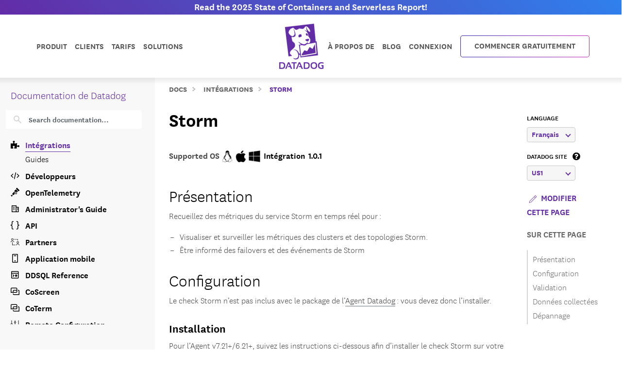

--- FILE ---
content_type: text/html; charset=utf-8
request_url: https://docs.datadoghq.com/fr/integrations/storm/
body_size: 98985
content:
<!doctype html><html lang=fr data-base-url=https://docs.datadoghq.com/ data-type=integrations data-page-code-lang data-current-section=fr/integrations/ data-relpermalink=/fr/integrations/storm/ data-env=live data-commit-ref style=opacity:0 class="banner announcement"><head><script type=text/javascript src="https://consent.trustarc.com/v2/autoblockasset/core.min.js?cmId=ufocto"></script><script type=text/javascript src="https://consent.trustarc.com/v2/autoblock?cmId=ufocto"></script><script>(function(e,t,n,s,o,i){e.hj=e.hj||function(){(e.hj.q=e.hj.q||[]).push(arguments)},e._hjSettings={hjid:1021060,hjsv:6},o=t.getElementsByTagName("head")[0],i=t.createElement("script"),i.async=1,i.src=n+e._hjSettings.hjid+s+e._hjSettings.hjsv,o.appendChild(i)})(window,document,"https://static.hotjar.com/c/hotjar-",".js?sv=")</script><script async src="https://www.googletagmanager.com/gtag/js?id=UA-21102638-5"></script><script>(function(e,t,n,s,o){e[s]=e[s]||[],e[s].push({"gtm.start":(new Date).getTime(),event:"gtm.js"});var a=t.getElementsByTagName(n)[0],i=t.createElement(n),r=s!="dataLayer"?"&l="+s:"";i.async=!0,i.src="https://www.googletagmanager.com/gtm.js?id="+o+r,a.parentNode.insertBefore(i,a)})(window,document,"script","dataLayer","GTM-WDC8G6")</script><script type=text/javascript>(function(){var e,t=!1;function n(){t===!1&&(t=!0,Munchkin.init("875-UVY-685",{asyncOnly:!0}))}e=document.createElement("script"),e.type="text/javascript",e.async=!0,e.src="//munchkin.marketo.net/munchkin.js",e.onreadystatechange=function(){(this.readyState=="complete"||this.readyState=="loaded")&&n()},e.onload=n,document.getElementsByTagName("head")[0].appendChild(e)})()</script><script type=text/javascript src=https://docs.datadoghq.com/static/dd-libs.5aa70da5c5855f87de70f14ddd80c9728373f621276264c389392618e9507bf7b1db87b95066f8bb6afa45bd61eba2ab351a334f4034dc71a293c0bd2f60271b.js integrity="sha512-WqcNpcWFX4fecPFN3YDJcoNz9iEnYmTDiTkmGOlQe/ex24e5UGb4u2r6Rb1h66KrNRozT0A03HGik8C9L2AnGw==" crossorigin=anonymous></script><script type=text/javascript src=https://docs.datadoghq.com/static/dd-browser-logs-rum.js integrity crossorigin=anonymous defer></script><script type=text/javascript src=https://docs.datadoghq.com/static/lang-redirects.2c29a98c4bf7627e8f396e043c8495a1f2fe1d7463077a6956e26c78d71206ff3d7c1cde56eb62b33d376ad0a52d21d643cf2a76785a62c873c80d690b89fd3d.js integrity="sha512-LCmpjEv3Yn6POW4EPISVofL+HXRjB3ppVuJseNcSBv89fBzeVutisz03atClLSHWQ88qdnhaYshzyA1pC4n9PQ==" crossorigin=anonymous></script><script type=text/javascript src=https://docs.datadoghq.com/static/region-redirects.a74203c022d24b177fc1df5b8d457b953a9a7b9601bf677bab1ab708ab98fd3222333af2aa846f5fda5934940ba4bb029160792534339a3345ceb8fa5d7f5257.js integrity="sha512-p0IDwCLSSxd/wd9bjUV7lTqae5YBv2d7qxq3CKuY/TIiMzryqoRvX9pZNJQLpLsCkWB5JTQzmjNFzrj6XX9SVw==" crossorigin=anonymous></script><meta charset=utf-8><link rel="dns-prefetch preconnect" href=https://datadog-docs.imgix.net><link rel="dns-prefetch preconnect" href=https://static.hotjar.com><link rel=preload as=font type=font/woff2 href=https://docs.datadoghq.com/fonts/NationalWeb-Light.woff2 crossorigin=anonymous><link rel=preload as=font type=font/woff2 href=https://docs.datadoghq.com/fonts/NationalWeb-Semibold.woff2 crossorigin=anonymous><title>Storm</title><meta name=viewport content="width=device-width,initial-scale=1"><link rel=canonical href=https://docs.datadoghq.com/fr/integrations/storm/><link rel=alternate hreflang=fr href=https://docs.datadoghq.com/fr/integrations/storm/><link rel=alternate hreflang=en href=https://docs.datadoghq.com/integrations/storm/><link rel=alternate hreflang=ja href=https://docs.datadoghq.com/ja/integrations/storm/><meta http-equiv=X-UA-Compatible content="IE=edge"><link rel=icon type=image/png href=https://docs.datadoghq.com/favicon.ico><link rel=stylesheet integrity="sha256-pmVvB9VTwKx+QjW96fyzwdGjMOL8xpZyoeK8BoR1hi0=" href=https://docs.datadoghq.com/styles/style.min.a6656f07d553c0ac7e4235bde9fcb3c1d1a330e2fcc69672a1e2bc068475862d.css crossorigin=anonymous><meta itemprop=name content="Débuter avec Datadog"><meta itemprop=description content="Datadog, le principal prestataire de services de surveillance à l'échelle du cloud."><meta name=twitter:card content="https://datadog-docs.imgix.net/images/og-default/og-thumbnails-generic2.png"><meta name=twitter:site content="@datadoghq"><meta name=twitter:title content="Débuter avec Datadog"><meta name=twitter:description content="Datadog, le principal prestataire de services de surveillance à l'échelle du cloud."><meta name=twitter:creator content="@datadoghq"><meta name=twitter:image:src content="https://datadog-docs.imgix.net/images/og-default/og-thumbnails-generic2.png"><meta property="og:title" content="Débuter avec Datadog"><meta property="og:type" content="article"><meta property="og:url" content="https://docs.datadoghq.com/fr/integrations/storm/"><meta property="og:image" content="https://datadog-docs.imgix.net/images/og-default/og-thumbnails-generic2.png"><meta property="og:description" content="Datadog, le principal prestataire de services de surveillance à l'échelle du cloud."><meta property="og:site_name" content="Surveillance d'applications et d'infrastructures avec Datadog"><meta property="article:author" content="Datadog"><meta name=theme-color content="#774aa4"><meta name=description content="Datadog, le principal prestataire de services de surveillance à l'échelle du cloud."></head><body class="fr kind-page integrations announcement"><div class=greyside><div class="container container__content h-100"><div class="row h-100"><div class="d-none d-lg-flex col-12 col-sm-3 h-100 grey" style=background:#f8f8f8;z-index:-1></div></div></div></div><div class="announcement-banner text-center"><a class="fw-semibold text-nowrap" href="https://www.datadoghq.com/state-of-containers-and-serverless/?utm_source=inbound&amp;utm_medium=corpsite-display&amp;utm_campaign=int-infra-ww-announcement-product-announcement-containers-serverless-2025"><span class="d-none d-md-block tw-hidden banner-title-desktop tablet:tw-block">Read the 2025 State of Containers and Serverless Report!
</span><span class="d-block d-md-none tw-block tablet:tw-hidden banner-title-mobile">Read the State of Containers and Serverless Report!
</span></a><script>function getGeotarget(){const o=!1,t=null;let e="US";function n(e,t,n){const s=Date.now(),o={value:t,timestamp:s+n};localStorage.setItem(e,JSON.stringify(o))}function s(){const t=window.document.URL.match("(www|docs).datadoghq.com")?"https://www.datadoghq.com/locate":"https://corpsite-staging.datadoghq.com/locate";return fetch(t).then(e=>e.json()).then(t=>{e=t.country,n("country",e,6048e5)}).catch(n("country",e,0))}const i=()=>{try{const n=localStorage.getItem("country"),t=JSON.parse(n);if(Date.now()<t.timestamp)return e=t.value,e;s()}catch{s()}return e};if(t&&!o){i();let n=!1;t.webinars.forEach(t=>{t.codes.includes(e)&&(updateBanner(t),t.lp_link?n=!0:n=!1)})}}getGeotarget();function getLanguage(){const e=window.DD_RUM?.getUser?.().preferred_lang||navigator.language||"en",t=e.split("-");return t[0]}function populateBanner(e){document.querySelector(".banner-title-desktop").innerHTML=e.desktop_title,document.querySelector(".banner-title-mobile").innerHTML=e.mobile_title,document.querySelector(".announcement-banner > a").href=e.link}function updateBanner(e){const t=new Date,s=new Date(e.start_date),o=new Date(e.end_date),n=getLanguage(),{env:i}=document.documentElement.dataset;i!=="live"&&e.hasOwnProperty("test_message")&&e.test_message&&n===e.supported_language&&populateBanner(e),t>=s&&t<=o&&n===e.supported_language&&populateBanner(e)}</script></div><div class=main-nav-wrapper><nav class=main-nav><div class="container d-flex position-relative"><div class="d-none d-lg-flex justify-content-between w-100"><ul class="d-flex flex-row align-items-center list-unstyled m-0 flex-grow-1 justify-content-start"><li class="dropdown product-dropdown"><a class=dropdown href=https://www.datadoghq.com/product/>Produit</a><div class="dropdown-menu product-menu" x-data="{
                    openCategory: 'observability',
                    timeoutID: null,
                    setCategory(category) {
                      this.timeoutID = setTimeout(() => {
                        this.openCategory = category;
                        const productMenu = document.querySelector('.product-menu');
                        window.DD_RUM.onReady(function() {
                          if (productMenu.classList.contains('show')) {
                            window.DD_RUM.addAction(`Product Category ${category} Hover`)
                          }
                        })
                      }, 160);
                    },
                    clearCategory() {
                      clearTimeout(this.timeoutID);
                    }
                  }" x-init="
                    const menu = document.querySelector('.product-menu');
                    var observer = new MutationObserver(function(mutations) {
                      mutations.forEach(function(mutation) {
                          if (mutation.attributeName === 'class' && !mutation.target.classList.contains('show')) {
                            openCategory = 'observability';
                          }
                      });
                    });
                    observer.observe(menu, { attributes: true });
                  "><div class=row><div class="col-4 category-toggle-list-column p-4 ps-5"><p class=product-hype>The integrated platform for monitoring & security</p><ul class=category-toggle-list><li><button @mouseover="setCategory('observability')" @mouseout=clearCategory() class=w-100 :class="openCategory === 'observability' ? 'text-primary' : ''"><i class=icon-eye-4></i>Observability</button></li><li><button @mouseover="setCategory('security')" @mouseout=clearCategory() class=w-100 :class="openCategory === 'security' ? 'text-primary' : ''"><i class=icon-security-platform></i>Security</button></li><li><button @mouseover="setCategory('digital-experience')" @mouseout=clearCategory() class=w-100 :class="openCategory === 'digital-experience' ? 'text-primary' : ''"><i class=icon-rum></i>Digital Experience</button></li><li><button @mouseover="setCategory('software-delivery')" @mouseout=clearCategory() class=w-100 :class="openCategory === 'software-delivery' ? 'text-primary' : ''"><i class=icon-ci></i>Software Delivery</button></li><li><button @mouseover="setCategory('service-management')" @mouseout=clearCategory() class=w-100 :class="openCategory === 'service-management' ? 'text-primary' : ''"><i class=icon-software-catalog></i>Service Management</button></li><li><button @mouseover="setCategory('ai')" @mouseout=clearCategory() class=w-100 :class="openCategory === 'ai' ? 'text-primary' : ''"><i class=icon-bits-ai></i>AI</button></li><li><button @mouseover="setCategory('platform')" @mouseout=clearCategory() class=w-100 :class="openCategory === 'platform' ? 'text-primary' : ''"><i class=icon-dashboard></i>Platform Capabilities</button></li></ul><a href=https://www.datadoghq.com/pricing/ class=pricing-link>View Product Pricing<i class=icon-right-carrot-normal-2></i></a></div><div class=col-8><div class=product-category id=observability-detail x-show="openCategory === 'observability'"><div class=category-description style="background:linear-gradient(90deg,#8000FF 0%,#FF0080 100%)"><i class=icon-eye-4></i><div class=info><p class=category-header>Observability</p><p class=category-description>End-to-end, simplified visibility into your stack’s health & performance</p></div></div><div class="category-details d-flex justify-content-between gap-2"><div class=product-subcategory><p class="subcategory-header fw-bold text-uppercase">Infrastructure</p><ul class=product-list><li><a href=https://www.datadoghq.com/product/infrastructure-monitoring/ data-dd-action-name="infrastructure_monitoring in observability">Infrastructure Monitoring</a></li><li><a href=https://www.datadoghq.com/product/metrics/ data-dd-action-name="metrics in observability">Metrics</a></li><li><a href=https://www.datadoghq.com/product/network-monitoring/ data-dd-action-name="network_monitoring in observability">Network Monitoring</a></li><li><a href=https://www.datadoghq.com/product/container-monitoring/ data-dd-action-name="container_monitoring in observability">Container Monitoring</a></li><li><a href=https://www.datadoghq.com/product/kubernetes-autoscaling/ data-dd-action-name="kubernetes_autoscaling in observability">Kubernetes Autoscaling</a></li><li><a href=https://www.datadoghq.com/product/serverless-monitoring/ data-dd-action-name="serverless in observability">Sans serveur</a></li><li><a href=https://www.datadoghq.com/product/cloud-cost-management/ data-dd-action-name="cloud_cost_management in observability">Cloud Cost Management</a></li><li><a href=https://www.datadoghq.com/product/cloudcraft/ data-dd-action-name="cloudcraft in observability">Cloudcraft</a></li><li><a href=https://www.datadoghq.com/product/storage-management/ data-dd-action-name="storage_management in observability">Storage Management</a></li></ul></div><div class=product-subcategory><p class="subcategory-header fw-bold text-uppercase">Applications</p><ul class=product-list><li><a href=https://www.datadoghq.com/product/apm/ data-dd-action-name="application_performance_monitoring in observability">Application Performance Monitoring</a></li><li><a href=https://www.datadoghq.com/product/universal-service-monitoring/ data-dd-action-name="universal_service_monitoring in observability">Universal Service Monitoring</a></li><li><a href=https://www.datadoghq.com/product/code-profiling/ data-dd-action-name="continuous_profiler in observability">Profileur en continu</a></li><li><a href=https://www.datadoghq.com/product/dynamic-instrumentation/ data-dd-action-name="dynamic_instrumentation in observability">Dynamic Instrumentation</a></li><li><a href=https://www.datadoghq.com/product/llm-observability/ data-dd-action-name="llm_observability in observability">LLM Observability</a></li></ul><p class="subcategory-header fw-bold text-uppercase">Data</p><ul class=product-list><li><a href=https://www.datadoghq.com/product/database-monitoring/ data-dd-action-name="database_monitoring in observability">Database Monitoring</a></li><li><a href=https://www.datadoghq.com/product/data-streams-monitoring/ data-dd-action-name="data_streams_monitoring in observability">Data Streams Monitoring</a></li><li><a href=https://www.datadoghq.com/product/data-observability/quality-monitoring/ data-dd-action-name="quality_monitoring in observability">Quality Monitoring</a></li><li><a href=https://www.datadoghq.com/product/data-observability/jobs-monitoring/ data-dd-action-name="jobs_monitoring in observability">Jobs Monitoring</a></li></ul></div><div class=product-subcategory><p class="subcategory-header fw-bold text-uppercase">Logs</p><ul class=product-list><li><a href=https://www.datadoghq.com/product/log-management/ data-dd-action-name="log_management in observability">Log Management</a></li><li><a href=https://www.datadoghq.com/product/sensitive-data-scanner/ data-dd-action-name="sensitive_data_scanner in observability">Scanner de données sensibles</a></li><li><a href=https://www.datadoghq.com/product/audit-trail/ data-dd-action-name="audit_trail in observability">Piste d'audit</a></li><li><a href=https://www.datadoghq.com/product/observability-pipelines/ data-dd-action-name="observability_pipelines in observability">Pipelines d'observabilité</a></li><li><a href=https://www.datadoghq.com/product/error-tracking/ data-dd-action-name="error_tracking in observability">Error Tracking</a></li><li><a href=https://www.datadoghq.com/product/cloudprem/ data-dd-action-name="cloudprem in observability">CloudPrem</a></li></ul></div></div></div><div class=product-category id=infra-detail x-show="openCategory === 'infra'"><div class=category-description style=background:linear-gradient(90deg,0%,100%)><i class=icon-host-map></i><div class=info><p class=category-header>Infrastructure</p><p class=category-description></p></div></div><div class="category-details d-flex justify-content-between gap-2"></div></div><div class=product-category id=apps-detail x-show="openCategory === 'apps'"><div class=category-description style=background:linear-gradient(90deg,0%,100%)><i class=icon-apm></i><div class=info><p class=category-header>Applications</p><p class=category-description></p></div></div><div class="category-details d-flex justify-content-between gap-2"></div></div><div class=product-category id=data-detail x-show="openCategory === 'data'"><div class=category-description style=background:linear-gradient(90deg,0%,100%)><i class=icon-database-2></i><div class=info><p class=category-header>Data</p><p class=category-description></p></div></div><div class="category-details d-flex justify-content-between gap-2"></div></div><div class=product-category id=Logs-detail x-show="openCategory === 'Logs'"><div class=category-description style=background:linear-gradient(90deg,0%,100%)><i class=icon-log></i><div class=info><p class=category-header>Logs</p><p class=category-description></p></div></div><div class="category-details d-flex justify-content-between gap-2"></div></div><div class=product-category id=security-detail x-show="openCategory === 'security'"><div class=category-description style="background:linear-gradient(90deg,#0060FF 0%,#00CAFF 100%)"><i class=icon-security-platform></i><div class=info><p class=category-header>Security</p><p class=category-description>Detect, prioritize, and respond to threats in real-time</p></div></div><div class="category-details d-flex justify-content-between gap-2"><div class=product-subcategory><p class="subcategory-header fw-bold text-uppercase">Code Security</p><ul class=product-list><li><a href=https://www.datadoghq.com/product/code-security/ data-dd-action-name="code_security in security">Code Security</a></li><li><a href=https://www.datadoghq.com/product/software-composition-analysis/ data-dd-action-name="software_composition_analysis in security">Software Composition Analysis</a></li><li><a href=https://www.datadoghq.com/product/sast/ data-dd-action-name="sast in security">Static Code Analysis (SAST)</a></li><li><a href=https://www.datadoghq.com/product/iast/ data-dd-action-name="iast in security">Runtime Code Analysis (IAST)</a></li><li><a href=https://www.datadoghq.com/product/iac-security data-dd-action-name="iac_security in security">IaC Security</a></li><li><a href=https://www.datadoghq.com/product/secret-scanning/ data-dd-action-name="secret_scanning in security">Secret Scanning</a></li></ul></div><div class=product-subcategory><p class="subcategory-header fw-bold text-uppercase">Cloud Security</p><ul class=product-list><li><a href=https://www.datadoghq.com/product/cloud-security/ data-dd-action-name="cloud_security in security">Cloud Security</a></li><li><a href=https://www.datadoghq.com/product/cloud-security/#posture-management data-dd-action-name="cloud_security_posture_management in security">Cloud Security Posture Management</a></li><li><a href=https://www.datadoghq.com/product/cloud-security/#entitlement-management data-dd-action-name="identity_and_entitlement_management in security">Cloud Infrastructure Entitlement Management</a></li><li><a href=https://www.datadoghq.com/product/cloud-security/#vulnerability-management data-dd-action-name="vulnerability_management in security">Vulnerability Management</a></li><li><a href=https://www.datadoghq.com/product/cloud-security/#compliance data-dd-action-name="compliance in security">Compliance</a></li></ul></div><div class=product-subcategory><p class="subcategory-header fw-bold text-uppercase">Threat Management</p><ul class=product-list><li><a href=https://www.datadoghq.com/product/cloud-siem/ data-dd-action-name="cloud_siem in security">Cloud SIEM</a></li><li><a href=https://www.datadoghq.com/product/workload-protection/ data-dd-action-name="workload_protection in security">Workload Protection</a></li><li><a href=https://www.datadoghq.com/product/app-and-api-protection/ data-dd-action-name="app_and_api_protection in security">App and API Protection</a></li><li><a href=https://www.datadoghq.com/product/sensitive-data-scanner/ data-dd-action-name="sensitive_data_scanner in security">Scanner de données sensibles</a></li></ul><p class="subcategory-header fw-bold text-uppercase">Recherches de sécurité</p><ul class=product-list><li><a href=https://securitylabs.datadoghq.com/ data-dd-action-name="security_labs_research in security">Security Labs Research</a></li><li><a href=https://opensource.datadoghq.com/ data-dd-action-name="open_source_projects in security">Open Source Projects</a></li></ul></div></div></div><div class=product-category id=digital-experience-detail x-show="openCategory === 'digital-experience'"><div class=category-description style="background:linear-gradient(90deg,#00B765 0%,#00BBED 100%)"><i class=icon-rum></i><div class=info><p class=category-header>Digital Experience</p><p class=category-description>Optimize front-end performance and enhance user experiences</p></div></div><div class="category-details d-flex justify-content-between gap-2"><div class=product-subcategory><p class="subcategory-header fw-bold text-uppercase">Digital Experience</p><ul class=product-list><li><a href=https://www.datadoghq.com/product/real-user-monitoring/ data-dd-action-name="browser_real_user_monitoring in digital_experience">Browser Real User Monitoring</a></li><li><a href=https://www.datadoghq.com/product/real-user-monitoring/mobile-rum/ data-dd-action-name="mobile_real_user_monitoring in digital_experience">Mobile Real User Monitoring</a></li><li><a href=https://www.datadoghq.com/product/product-analytics/ data-dd-action-name="product_analytics in digital_experience">Product Analytics</a></li><li><a href=https://www.datadoghq.com/product/real-user-monitoring/session-replay/ data-dd-action-name="session_replay in digital_experience">Session Replay</a></li><li><a href=https://www.datadoghq.com/product/synthetic-monitoring/ data-dd-action-name="synthetic_monitoring in digital_experience">Synthetic Monitoring</a></li><li><a href=https://www.datadoghq.com/product/mobile-app-testing/ data-dd-action-name="mobile_app_testing in digital_experience">Mobile App Testing</a></li><li><a href=https://www.datadoghq.com/product/error-tracking/ data-dd-action-name="error_tracking in digital_experience">Error Tracking</a></li></ul></div><div class="product-subcategory related"><p class="subcategory-header fw-bold text-uppercase">Related Products</p><ul class=product-list><li><a href=https://www.datadoghq.com/product/continuous-testing/ data-dd-action-name="continuous_testing in digital_experience">Continuous Testing</a></li><li><a href=https://www.datadoghq.com/product/platform/dashboards/ data-dd-action-name="dashboards in digital_experience">Dashboards</a></li><li><a href=https://www.datadoghq.com/product/apm/ data-dd-action-name="application_performance_monitoring in digital_experience">Application Performance Monitoring</a></li></ul></div></div></div><div class=product-category id=software-delivery-detail x-show="openCategory === 'software-delivery'"><div class=category-description style="background:linear-gradient(90deg,#6300D4 0%,#9C43FE 100%)"><i class=icon-ci></i><div class=info><p class=category-header>Software Delivery</p><p class=category-description>Build, test, secure and ship quality code faster</p></div></div><div class="category-details d-flex justify-content-between gap-2"><div class=product-subcategory><p class="subcategory-header fw-bold text-uppercase">Software Delivery</p><ul class=product-list><li><a href=https://www.datadoghq.com/product/internal-developer-portal/ data-dd-action-name="internal_developer_portal in software_delivery">Internal Developer Portal</a></li><li><a href=https://www.datadoghq.com/product/ci-cd-monitoring/ data-dd-action-name="ci_visibility in software_delivery">CI Visibility</a></li><li><a href=https://www.datadoghq.com/product/test-optimization/ data-dd-action-name="test_optimization in software_delivery">Test Optimization</a></li><li><a href=https://www.datadoghq.com/product/continuous-testing/ data-dd-action-name="continuous_testing in software_delivery">Continuous Testing</a></li><li><a href=https://www.datadoghq.com/product/platform/ides/ data-dd-action-name="ide_plugins in software_delivery">IDE Plugins</a></li><li><a href=https://www.datadoghq.com/product/platform/dora-metrics/ data-dd-action-name="dora_metrics in software_delivery">DORA Metrics</a></li><li><a href=https://www.datadoghq.com/product/feature-flags/ data-dd-action-name="feature_flags in software_delivery">Feature Flags</a></li><li><a href=https://www.datadoghq.com/product/code-coverage/ data-dd-action-name="code_coverage in software_delivery">Code Coverage</a></li></ul></div><div class="product-subcategory related"><p class="subcategory-header fw-bold text-uppercase">Related Products</p><ul class=product-list><li><a href=https://www.datadoghq.com/product/software-composition-analysis/ data-dd-action-name="software_composition_analysis in software_delivery">Software Composition Analysis</a></li><li><a href=https://www.datadoghq.com/product/apm/ data-dd-action-name="application_performance_monitoring in software_delivery">Application Performance Monitoring</a></li><li><a href=https://www.datadoghq.com/product/synthetic-monitoring/ data-dd-action-name="synthetic_monitoring in software_delivery">Synthetic Monitoring</a></li><li><a href=https://www.datadoghq.com/product/real-user-monitoring/ data-dd-action-name="browser_real_user_monitoring in software_delivery">Browser Real User Monitoring</a></li><li><a href=https://www.datadoghq.com/product/workflow-automation/ data-dd-action-name="workflow_automation in software_delivery">Workflow Automation</a></li><li><a href=https://www.datadoghq.com/product/platform/integrations/ data-dd-action-name="integrations in software_delivery">integrations</a></li></ul></div></div></div><div class=product-category id=service-management-detail x-show="openCategory === 'service-management'"><div class=category-description style="background:linear-gradient(90deg,#FF0080 0%,#FF5E00 100%)"><i class=icon-software-catalog></i><div class=info><p class=category-header>Service Management</p><p class=category-description>Integrated, streamlined workflows for faster time-to-resolution</p></div></div><div class="category-details d-flex justify-content-between gap-2"><div class=product-subcategory><p class="subcategory-header fw-bold text-uppercase">Service Management</p><ul class=product-list><li><a href=https://www.datadoghq.com/product/incident-response/ data-dd-action-name="incident_response in service_management">Incident Response</a></li><li><a href=https://www.datadoghq.com/product/software-catalog/ data-dd-action-name="software_catalog in service_management">Software Catalog</a></li><li><a href=https://www.datadoghq.com/product/service-level-objectives/ data-dd-action-name="service_level_objectives in service_management">Service Level Objectives</a></li><li><a href=https://www.datadoghq.com/product/case-management/ data-dd-action-name="case_management in service_management">Case Management</a></li></ul></div><div class=product-subcategory><p class="subcategory-header fw-bold text-uppercase">Actions</p><ul class=product-list><li><a href=https://www.datadoghq.com/product/workflow-automation/ data-dd-action-name="workflow_automation in service_management">Workflow Automation</a></li><li><a href=https://www.datadoghq.com/product/app-builder/ data-dd-action-name="app_builder in service_management">App Builder</a></li></ul></div><div class=product-subcategory><p class="subcategory-header fw-bold text-uppercase">Agentic & Embedded</p><ul class=product-list><li><a href=https://www.datadoghq.com/product/ai/bits-ai-sre/ data-dd-action-name="bits_ai_sre in service_management">Bits AI SRE</a></li><li><a href=https://www.datadoghq.com/product/platform/watchdog/ data-dd-action-name="watchdog in service_management">Watchdog</a></li><li><a href=https://www.datadoghq.com/product/event-management/ data-dd-action-name="event_management in service_management">Event Management</a></li></ul></div></div></div><div class=product-category id=ai-detail x-show="openCategory === 'ai'"><div class=category-description style="background:linear-gradient(90deg,#0060FF 0%,#8000FF 100%)"><i class=icon-bits-ai></i><div class=info><p class=category-header>AI</p><p class=category-description>Monitor and improve model performance. Pinpoint root causes and detect anomalies</p></div></div><div class="category-details d-flex justify-content-between gap-2"><div class=product-subcategory><p class="subcategory-header fw-bold text-uppercase">AI Observability</p><ul class=product-list><li><a href=https://www.datadoghq.com/product/llm-observability/ data-dd-action-name="llm_observability in ai">LLM Observability</a></li><li><a href=https://www.datadoghq.com/product/platform/integrations/#cat-aiml data-dd-action-name="ai_integrations in ai">AI Integrations</a></li></ul></div><div class=product-subcategory><p class="subcategory-header fw-bold text-uppercase">Agentic & Embedded</p><ul class=product-list><li><a href=https://www.datadoghq.com/product/ai/bits-ai-agents/ data-dd-action-name="bits_ai_agents in ai">Bits AI Agents</a></li><li><a href=https://www.datadoghq.com/product/ai/bits-ai-sre/ data-dd-action-name="bits_ai_sre in ai">Bits AI SRE</a></li><li><a href=https://www.datadoghq.com/product/platform/watchdog/ data-dd-action-name="watchdog in ai">Watchdog</a></li><li><a href=https://www.datadoghq.com/product/event-management/ data-dd-action-name="event_management in ai">Event Management</a></li></ul></div><div class="product-subcategory related"><p class="subcategory-header fw-bold text-uppercase">Related Products</p><ul class=product-list><li><a href=https://www.datadoghq.com/product/incident-response/ data-dd-action-name="incident_response in ai">Incident Response</a></li><li><a href=https://www.datadoghq.com/product/workflow-automation/ data-dd-action-name="workflow_automation in ai">Workflow Automation</a></li><li><a href=https://www.datadoghq.com/product/apm/ data-dd-action-name="application_performance_monitoring in ai">Application Performance Monitoring</a></li><li><a href=https://www.datadoghq.com/product/universal-service-monitoring/ data-dd-action-name="universal_service_monitoring in ai">Universal Service Monitoring</a></li><li><a href=https://www.datadoghq.com/product/log-management/ data-dd-action-name="log_management in ai">Log Management</a></li></ul></div></div></div><div class=product-category id=platform-detail x-show="openCategory === 'platform'"><div class=category-description style="background:linear-gradient(90deg,#8000FF 0%,#4300B0 100%)"><i class=icon-dashboard></i><div class=info><p class=category-header>Platform Capabilities</p><p class=category-description>Built-in features & integrations that power the Datadog platform</p></div></div><div class="category-details d-flex justify-content-between gap-2"><div class=product-subcategory><p class="subcategory-header fw-bold text-uppercase">Built-in Features</p><ul class=product-list><li><a href=https://www.datadoghq.com/product/ai/bits-ai-agents/ data-dd-action-name="bits_ai_agents in platform_capabilities">Bits AI Agents</a></li><li><a href=https://www.datadoghq.com/product/metrics/ data-dd-action-name="metrics in platform_capabilities">Metrics</a></li><li><a href=https://www.datadoghq.com/product/platform/watchdog/ data-dd-action-name="watchdog in platform_capabilities">Watchdog</a></li><li><a href=https://www.datadoghq.com/product/platform/alerts/ data-dd-action-name="alerts in platform_capabilities">Alerts</a></li><li><a href=https://www.datadoghq.com/product/platform/dashboards/ data-dd-action-name="dashboards in platform_capabilities">Dashboards</a></li><li><a href=https://docs.datadoghq.com/notebooks/ data-dd-action-name="notebooks in platform_capabilities">Notebooks</a></li><li><a href="https://docs.datadoghq.com/service_management/mobile/?tab=ios" data-dd-action-name="mobile_app in platform_capabilities">Mobile App</a></li><li><a href=https://www.datadoghq.com/product/fleet-automation/ data-dd-action-name="fleet_automation in platform_capabilities">Fleet Automation</a></li><li><a href="https://docs.datadoghq.com/account_management/rbac/?tab=datadogapplication" data-dd-action-name="access_control in platform_capabilities">Access Control</a></li><li><a href=https://www.datadoghq.com/product/platform/dora-metrics/ data-dd-action-name="dora_metrics in platform_capabilities">DORA Metrics</a></li></ul></div><div class=product-subcategory><p class="subcategory-header fw-bold text-uppercase">Workflows & Collaboration</p><ul class=product-list><li><a href=https://www.datadoghq.com/product/incident-response/ data-dd-action-name="incident_response in platform_capabilities">Incident Response</a></li><li><a href=https://www.datadoghq.com/product/case-management/ data-dd-action-name="case_management in platform_capabilities">Case Management</a></li><li><a href=https://www.datadoghq.com/product/event-management/ data-dd-action-name="event_management in platform_capabilities">Event Management</a></li><li><a href=https://www.datadoghq.com/product/workflow-automation/ data-dd-action-name="workflow_automation in platform_capabilities">Workflow Automation</a></li><li><a href=https://www.datadoghq.com/product/app-builder/ data-dd-action-name="app_builder in platform_capabilities">App Builder</a></li><li><a href=https://www.datadoghq.com/product/cloudcraft/ data-dd-action-name="cloudcraft in platform_capabilities">Cloudcraft</a></li><li><a href=https://www.datadoghq.com/product/coscreen/ data-dd-action-name="coscreen in platform_capabilities">CoScreen</a></li><li><a href=https://docs.datadoghq.com/account_management/teams/ data-dd-action-name="teams in platform_capabilities">Teams</a></li></ul></div><div class=product-subcategory><p class="subcategory-header fw-bold text-uppercase">Extensibility</p><ul class=product-list><li><a href=https://www.datadoghq.com/solutions/opentelemetry/ data-dd-action-name="opentelemetry in platform_capabilities">OpenTelemetry</a></li><li><a href=https://www.datadoghq.com/product/platform/integrations/ data-dd-action-name="integrations in platform_capabilities">integrations</a></li><li><a href=https://www.datadoghq.com/product/platform/ides/ data-dd-action-name="ide_plugins in platform_capabilities">IDE Plugins</a></li><li><a href=https://docs.datadoghq.com/api/ data-dd-action-name="api in platform_capabilities">API</a></li><li><a href=https://www.datadoghq.com/marketplacepartners/ data-dd-action-name="marketplace in platform_capabilities">Marketplace</a></li></ul></div></div></div></div></div></div></li><li><a class=customers-menu href=https://www.datadoghq.com/customers/><span class=menu-text>Clients</span></a></li><li><a class=pricing-menu href=https://www.datadoghq.com/pricing/><span class=menu-text>Tarifs</span></a></li><li class="dropdown solutions-dropdown"><a class=dropdown href=https://www.datadoghq.com/>Solutions</a><ul class="dropdown-menu solutions-menu p-2"><div class=row><div class=col-4><p class="text-black small text-uppercase fw-semibold no-event mb-0">Industry</p><ul class="list-unstyled mt-0"><li><a class=d-block href=https://www.datadoghq.com/solutions/financial-services/ data-dd-action-name="financial_services in Solutions"><i class=icon-></i>
<span class="menu-text d-inline-flex">Financial Services</span></a></li><li><a class=d-block href=https://www.datadoghq.com/solutions/manufacturing-logistics/ data-dd-action-name="manufacturing_and_logistics in Solutions"><i class=icon-></i>
<span class="menu-text d-inline-flex">Manufacturing & Logistics</span></a></li><li><a class=d-block href=https://www.datadoghq.com/solutions/healthcare/ data-dd-action-name="healthcare_and_life_sciences in Solutions"><i class=icon-></i>
<span class="menu-text d-inline-flex">Healthcare/Life Sciences</span></a></li><li><a class=d-block href=https://www.datadoghq.com/solutions/retail-ecommerce/ data-dd-action-name="retail_and_ecommerce in Solutions"><i class=icon-></i>
<span class="menu-text d-inline-flex">Retail/E-Commerce</span></a></li><li><a class=d-block href=https://www.datadoghq.com/solutions/government/ data-dd-action-name="government in Solutions"><i class=icon-></i>
<span class="menu-text d-inline-flex">Government</span></a></li><li><a class=d-block href=https://www.datadoghq.com/solutions/education/ data-dd-action-name="education in Solutions"><i class=icon-></i>
<span class="menu-text d-inline-flex">Education</span></a></li><li><a class=d-block href=https://www.datadoghq.com/solutions/media-entertainment/ data-dd-action-name="media_and_entertainment in Solutions"><i class=icon-></i>
<span class="menu-text d-inline-flex">Media & Entertainment</span></a></li><li><a class=d-block href=https://www.datadoghq.com/solutions/technology/ data-dd-action-name="technology in Solutions"><i class=icon-></i>
<span class="menu-text d-inline-flex">Technology</span></a></li><li><a class=d-block href=https://www.datadoghq.com/solutions/gaming/ data-dd-action-name="gaming in Solutions"><i class=icon-></i>
<span class="menu-text d-inline-flex">Gaming</span></a></li></ul></div><div class=col-4><p class="text-black small text-uppercase fw-semibold no-event mb-0">Technology</p><ul class="list-unstyled mt-0"><li><a class=d-block href=https://www.datadoghq.com/solutions/aws/ data-dd-action-name="amazon_web_services_monitoring in Solutions"><i class=icon-></i>
<span class="menu-text d-inline-flex">Amazon Web Services Monitoring</span></a></li><li><a class=d-block href=https://www.datadoghq.com/solutions/azure/ data-dd-action-name="azure_monitoring in Solutions"><i class=icon-></i>
<span class="menu-text d-inline-flex">Azure Monitoring</span></a></li><li><a class=d-block href=https://www.datadoghq.com/solutions/googlecloud/ data-dd-action-name="google_cloud_monitoring in Solutions"><i class=icon-></i>
<span class="menu-text d-inline-flex">Google Cloud Monitoring</span></a></li><li><a class=d-block href=https://www.datadoghq.com/solutions/oci-monitoring/ data-dd-action-name="oci_monitoring in Solutions"><i class=icon-></i>
<span class="menu-text d-inline-flex">Oracle Cloud Monitoring</span></a></li><li><a class=d-block href=https://www.datadoghq.com/solutions/kubernetes/ data-dd-action-name="kubernetes_monitoring in Solutions"><i class=icon-></i>
<span class="menu-text d-inline-flex">Kubernetes Monitoring</span></a></li><li><a class=d-block href=https://www.datadoghq.com/solutions/openshift/ data-dd-action-name="red_hat_openshift in Solutions"><i class=icon-></i>
<span class="menu-text d-inline-flex">Red Hat OpenShift</span></a></li><li><a class=d-block href=https://www.datadoghq.com/solutions/pivotal-platform/ data-dd-action-name="pivotal_platform in Solutions"><i class=icon-></i>
<span class="menu-text d-inline-flex">Pivotal Platform</span></a></li><li><a class=d-block href=https://www.datadoghq.com/solutions/openai/ data-dd-action-name="openai in Solutions"><i class=icon-></i>
<span class="menu-text d-inline-flex">OpenAI</span></a></li><li><a class=d-block href=https://www.datadoghq.com/solutions/sap-monitoring/ data-dd-action-name="sap_monitoring in Solutions"><i class=icon-></i>
<span class="menu-text d-inline-flex">SAP Monitoring</span></a></li><li><a class=d-block href=https://www.datadoghq.com/solutions/opentelemetry/ data-dd-action-name="opentelemetry in Solutions"><i class=icon-></i>
<span class="menu-text d-inline-flex">OpenTelemetry</span></a></li></ul></div><div class=col-4><p class="text-black small text-uppercase fw-semibold no-event mb-0">Use-case</p><ul class="list-unstyled mt-0"><li><a class=d-block href=https://www.datadoghq.com/solutions/application-security/ data-dd-action-name="application_security in Solutions"><i class=icon-></i>
<span class="menu-text d-inline-flex">Application Security</span></a></li><li><a class=d-block href=https://www.datadoghq.com/solutions/cloud-migration/ data-dd-action-name="cloud_migration in Solutions"><i class=icon-></i>
<span class="menu-text d-inline-flex">Cloud Migration</span></a></li><li><a class=d-block href=https://www.datadoghq.com/solutions/monitoring-consolidation/ data-dd-action-name="monitoring_consolidation in Solutions"><i class=icon-></i>
<span class="menu-text d-inline-flex">Monitoring Consolidation</span></a></li><li><a class=d-block href=https://www.datadoghq.com/solutions/unified-commerce-monitoring/ data-dd-action-name="unified_commerce_monitoring in Solutions"><i class=icon-></i>
<span class="menu-text d-inline-flex">Unified Commerce Monitoring</span></a></li><li><a class=d-block href=https://www.datadoghq.com/solutions/soar/ data-dd-action-name="soar in Solutions"><i class=icon-></i>
<span class="menu-text d-inline-flex">SOAR</span></a></li><li><a class=d-block href=https://www.datadoghq.com/solutions/devops/ data-dd-action-name="devops in Solutions"><i class=icon-></i>
<span class="menu-text d-inline-flex">DevOps</span></a></li><li><a class=d-block href=https://www.datadoghq.com/solutions/finops/ data-dd-action-name="finops in Solutions"><i class=icon-></i>
<span class="menu-text d-inline-flex">FinOps</span></a></li><li><a class=d-block href=https://www.datadoghq.com/solutions/shift-left-testing/ data-dd-action-name="shift_left_testing in Solutions"><i class=icon-></i>
<span class="menu-text d-inline-flex">Shift-Left Testing</span></a></li><li><a class=d-block href=https://www.datadoghq.com/solutions/digital-experience-monitoring/ data-dd-action-name="digital_experience_monitoring in Solutions"><i class=icon-></i>
<span class="menu-text d-inline-flex">Digital Experience Monitoring</span></a></li><li><a class=d-block href=https://www.datadoghq.com/solutions/security-analytics/ data-dd-action-name="security_analytics in Solutions"><i class=icon-></i>
<span class="menu-text d-inline-flex">Security Analytics</span></a></li><li><a class=d-block href=https://www.datadoghq.com/solutions/security/cis-benchmarks/aws/ data-dd-action-name="compliance_for_cis_benchmarks in Solutions"><i class=icon-></i>
<span class="menu-text d-inline-flex">Compliance for CIS Benchmarks</span></a></li><li><a class=d-block href=https://www.datadoghq.com/solutions/hybrid-cloud-monitoring/ data-dd-action-name="hybrid_cloud_monitoring in Solutions"><i class=icon-></i>
<span class="menu-text d-inline-flex">Hybrid Cloud Monitoring</span></a></li><li><a class=d-block href=https://www.datadoghq.com/solutions/iot-monitoring/ data-dd-action-name="iot_monitoring in Solutions"><i class=icon-></i>
<span class="menu-text d-inline-flex">IoT Monitoring</span></a></li><li><a class=d-block href=https://www.datadoghq.com/solutions/real-time-business-intelligence/ data-dd-action-name="real_time_bi in Solutions"><i class=icon-></i>
<span class="menu-text d-inline-flex">Real-Time BI</span></a></li><li><a class=d-block href=https://www.datadoghq.com/solutions/on-premises-monitoring/ data-dd-action-name="on_premises_monitoring in Solutions"><i class=icon-></i>
<span class="menu-text d-inline-flex">On-Premises Monitoring</span></a></li><li><a class=d-block href=https://www.datadoghq.com/solutions/log-analysis-and-correlation/ data-dd-action-name="log_analysis_and_correlation in Solutions"><i class=icon-></i>
<span class="menu-text d-inline-flex">Log Analysis & Correlation</span></a></li><li><a class=d-block href=https://www.datadoghq.com/solutions/cnapp/ data-dd-action-name="cnapp in Solutions"><i class=icon-></i>
<span class="menu-text d-inline-flex">CNAPP</span></a></li></ul></div></div></ul></li><li class=d-none><a class=docs-menu href=https://docs.datadoghq.com/><span class=menu-text>Docs</span></a></li></ul><div><a href=https://docs.datadoghq.com/ class="js-logo-download d-none d-lg-flex flex-column align-items-center justify-content-center position-relative"><img height=75 class=bits-logo-lg src="https://datadog-docs.imgix.net/img/dd_logo_n_70x75.png?ch=Width,DPR&amp;fit=max&amp;auto=format&amp;w=70&amp;h=75" srcset="https://datadog-docs.imgix.net/img/dd_logo_n_70x75.png?ch=Width,DPR&amp;fit=max&amp;auto=format&amp;w=70&amp;h=75 1x, https://datadog-docs.imgix.net/img/dd_logo_n_70x75.png?ch=Width,DPR&amp;fit=max&amp;auto=format&amp;w=70&amp;h=75&dpr=2 2x" alt=DataDog>
<img class=datadog-text-logo-lg height=14 src="https://datadog-docs.imgix.net/img/dd-logo-n-200.png?ch=Width,DPR&amp;fit=max&amp;auto=format&amp;h=14&amp;auto=format&amp;w=807" srcset="https://datadog-docs.imgix.net/img/dd-logo-n-200.png?ch=Width,DPR&amp;fit=max&amp;auto=format&amp;h=14&amp;auto=format&amp;w=807 1x, https://datadog-docs.imgix.net/img/dd-logo-n-200.png?ch=Width,DPR&amp;fit=max&amp;auto=format&amp;h=14&amp;auto=format&amp;w=807&dpr=2 2x" alt=DataDog><div class="shadow-card-nohover position-absolute bg-white text-start logo-download-div js-logo-download-div" style=display:none><div class="position-absolute svg-container w-100 text-center"><svg class='<nil>' width="24px" height="24px" viewBox="0 0 27 14" version="1.1" xml:space="preserve" x="0px" y="0px">
	<title>White modal up arrow</title>
    <g><polygon class="st0" points="26.94,14 0.06,14 13.5,0.56" fill="#ffffff"/></g>
</svg></div><p class="small text-uppercase fw-semibold">Looking for Datadog logos?</p><p class="font-18 text-black">You can find the logo assets on our press page.</p><div class="js-logo-download-btn btn btn-small btn-primary btn-outline mt-2 w-100 cursor-pointer">Download Media Assets</div></div></a></div><ul class="d-flex flex-row align-items-center list-unstyled m-0 justify-content-end flex-grow-1"><li class=dropdown><a href=https://www.datadoghq.com/about/leadership/ class=dropdown>À propos de</a><ul class="dropdown-menu p-2" aria-labelledby=dropdownMenuButton><li><a class=d-block href=https://www.datadoghq.com/about/contact/><span class=menu-text>Contact</span></a></li><li><a class=d-block href=https://www.datadoghq.com/partner/network/><span class=menu-text>Partenaires</span></a></li><li><a class=d-block href=https://www.datadoghq.com/about/latest-news/press-releases/><span class=menu-text>Actualité</span></a></li><li><a class=d-block href=https://www.datadoghq.com/events-webinars/><span class=menu-text>Events & Webinars</span></a></li><li><a class=d-block href=https://www.datadoghq.com/about/leadership/><span class=menu-text>Direction</span></a></li><li><a class=d-block href=https://careers.datadoghq.com/><span class=menu-text>Offres d'emploi</span></a></li><li><a class=d-block href=https://www.datadoghq.com/about/analyst/><span class=menu-text>Rapports d'analyse</span></a></li><li><a class=d-block href=https://investors.datadoghq.com/><span class=menu-text>Relations avec les investisseurs</span></a></li><li><a class=d-block href=https://www.datadoghq.com/esg-report/><span class=menu-text>Rapport ESG</span></a></li><li><a class=d-block href=https://www.datadoghq.com/trust/><span class=menu-text>Trust Hub</span></a></li></ul></li><li class=dropdown><a href=https://www.datadoghq.com/blog/ class=dropdown>Blog</a><ul class="dropdown-menu p-2" aria-labelledby=dropdownMenuButton><li><a class=d-block href=https://www.datadoghq.com/blog/><span class=menu-text>Le monitor</span></a></li><li><a class=d-block href=https://www.datadoghq.com/blog/engineering/><span class=menu-text>Ingénierie</span></a></li><li><a class=d-block href=https://www.datadoghq.com/blog/ai/><span class=menu-text>AI</span></a></li><li><a class=d-block href=https://securitylabs.datadoghq.com/><span class=menu-text>Recherches de sécurité</span></a></li></ul></li><li class=final><a href=https://app.datadoghq.com/ data-event-category=Signup data-event-action="Step 1 Top Right Initiated" data-event-label=" {{url path}}"><span class=menu-text>Connexion</span></a></li><li id=search-toggle class="final d-none"><a aria-label="Search toggle" href=# class="js-search-toggle d-inline-block"><button type=button aria-label="Open search bar.">
<svg class='<nil>' width="21px" viewBox="0 0 25 23" fill="none" xmlns="http://www.w3.org/2000/svg" style="height: calc(21px + 2px)">
<circle cx="10.5895" cy="10.1072" r="7.14106" transform="rotate(16.3878 10.5895 10.1072)" stroke="#555" stroke-width="2"/>
<line x1="14.9066" y1="15.4927" x2="20.3051" y2="22.3839" stroke="#555" stroke-width="2"/>
</svg></button></a></li><li class=final><a class="sign-up-trigger btn btn-gradient js-cta-topRight" href=https://www.datadoghq.com/# data-event-category=Signup data-event-action="Step 1 Top Right Initiated" data-event-label=" {{url path}}"><span class="d-none d-xl-block">COMMENCER GRATUITEMENT</span>
<span class="d-block d-xl-none">ESSAI GRATUIT</span></a></li></ul></div><div class="d-flex d-lg-none align-items-center justify-content-center"><a href=https://docs.datadoghq.com/><img src="https://datadog-docs.imgix.net/img/datadog_rbg_n_2x.png?fm=png&amp;auto=format&amp;lossless=1" class="bits-logo-mobile d-inline-block" alt="Datadog Logo" width=157 height=40></a></div><button type=button class="navbar-toggler ms-auto me-0" data-bs-toggle data-bs-target=#collapseExample aria-expanded=false aria-controls=collapseExample>
<span class=visually-hidden>Toggle navigation</span>
<span class=icon-bar></span>
<span class=icon-bar></span>
<span class=icon-bar></span></button></div></nav><div id=mobile-nav-bg></div><div id=mobile-nav><ul><div class="mobilequicknav row align-items-center no-gutters pb-2 pt-2 border-bottom"><a href=https://www.datadoghq.com class="col text-center"><picture class=static><source srcset="https://datadog-docs.imgix.net/images/icons/nav_home.png?ch=Width%2cDPR&amp;fit=max&auto=format&w=807 1x, https://datadog-docs.imgix.net/images/icons/nav_home.png?ch=Width%2cDPR&amp;fit=max&auto=format&w=807&dpr=2 2x" media="(min-width: 1200px)"><source srcset="https://datadog-docs.imgix.net/images/icons/nav_home.png?ch=Width%2cDPR&amp;fit=max&auto=format&w=670 1x, https://datadog-docs.imgix.net/images/icons/nav_home.png?ch=Width%2cDPR&amp;fit=max&auto=format&w=670&dpr=2 2x" media="(min-width: 992px)"><source srcset="https://datadog-docs.imgix.net/images/icons/nav_home.png?ch=Width%2cDPR&amp;fit=max&auto=format&w=496 1x, https://datadog-docs.imgix.net/images/icons/nav_home.png?ch=Width%2cDPR&amp;fit=max&auto=format&w=496&dpr=2 2x" media="(min-width: 759px)"><source srcset="https://datadog-docs.imgix.net/images/icons/nav_home.png?ch=Width%2cDPR&amp;fit=max&auto=format&w=496 1x, https://datadog-docs.imgix.net/images/icons/nav_home.png?ch=Width%2cDPR&amp;fit=max&auto=format&w=496&dpr=2 2x" media="(min-width: 630px)"><source srcset="https://datadog-docs.imgix.net/images/icons/nav_home.png?ch=Width%2cDPR&amp;fit=max&auto=format&w=496 1x, https://datadog-docs.imgix.net/images/icons/nav_home.png?ch=Width%2cDPR&amp;fit=max&auto=format&w=496&dpr=2 2x" media="(min-width: 530px)"><source srcset="https://datadog-docs.imgix.net/images/icons/nav_home.png?ch=Width%2cDPR&amp;fit=max&auto=format&w=360 1x, https://datadog-docs.imgix.net/images/icons/nav_home.png?ch=Width%2cDPR&amp;fit=max&auto=format&w=360&dpr=2 2x" media="(min-width: 361px)"><source srcset="https://datadog-docs.imgix.net/images/icons/nav_home.png?ch=Width%2cDPR&amp;fit=max&auto=format&w=360 1x, https://datadog-docs.imgix.net/images/icons/nav_home.png?ch=Width%2cDPR&amp;fit=max&auto=format&w=360&dpr=2 2x" media="(min-width: 0px)"><img width=21 height class=static srcset="https://datadog-docs.imgix.net/images/icons/nav_home.png?ch=Width%2cDPR&amp;fit=max&auto=format&w=807" loading=lazy alt=home>
</picture>Accueil
</a><a href=https://docs.datadoghq.com/fr/ class="col text-center"><picture class=static><source srcset="https://datadog-docs.imgix.net/images/icons/nav_docs.png?ch=Width%2cDPR&amp;fit=max&auto=format&w=807 1x, https://datadog-docs.imgix.net/images/icons/nav_docs.png?ch=Width%2cDPR&amp;fit=max&auto=format&w=807&dpr=2 2x" media="(min-width: 1200px)"><source srcset="https://datadog-docs.imgix.net/images/icons/nav_docs.png?ch=Width%2cDPR&amp;fit=max&auto=format&w=670 1x, https://datadog-docs.imgix.net/images/icons/nav_docs.png?ch=Width%2cDPR&amp;fit=max&auto=format&w=670&dpr=2 2x" media="(min-width: 992px)"><source srcset="https://datadog-docs.imgix.net/images/icons/nav_docs.png?ch=Width%2cDPR&amp;fit=max&auto=format&w=496 1x, https://datadog-docs.imgix.net/images/icons/nav_docs.png?ch=Width%2cDPR&amp;fit=max&auto=format&w=496&dpr=2 2x" media="(min-width: 759px)"><source srcset="https://datadog-docs.imgix.net/images/icons/nav_docs.png?ch=Width%2cDPR&amp;fit=max&auto=format&w=496 1x, https://datadog-docs.imgix.net/images/icons/nav_docs.png?ch=Width%2cDPR&amp;fit=max&auto=format&w=496&dpr=2 2x" media="(min-width: 630px)"><source srcset="https://datadog-docs.imgix.net/images/icons/nav_docs.png?ch=Width%2cDPR&amp;fit=max&auto=format&w=496 1x, https://datadog-docs.imgix.net/images/icons/nav_docs.png?ch=Width%2cDPR&amp;fit=max&auto=format&w=496&dpr=2 2x" media="(min-width: 530px)"><source srcset="https://datadog-docs.imgix.net/images/icons/nav_docs.png?ch=Width%2cDPR&amp;fit=max&auto=format&w=360 1x, https://datadog-docs.imgix.net/images/icons/nav_docs.png?ch=Width%2cDPR&amp;fit=max&auto=format&w=360&dpr=2 2x" media="(min-width: 361px)"><source srcset="https://datadog-docs.imgix.net/images/icons/nav_docs.png?ch=Width%2cDPR&amp;fit=max&auto=format&w=360 1x, https://datadog-docs.imgix.net/images/icons/nav_docs.png?ch=Width%2cDPR&amp;fit=max&auto=format&w=360&dpr=2 2x" media="(min-width: 0px)"><img width=21 height class=static srcset="https://datadog-docs.imgix.net/images/icons/nav_docs.png?ch=Width%2cDPR&amp;fit=max&auto=format&w=807" loading=lazy alt=docs>
</picture>Docs
</a><a href=https://docs.datadoghq.com/fr/api/ class="col text-center"><picture class=static><source srcset="https://datadog-docs.imgix.net/images/icons/nav_mobile_api.png?ch=Width%2cDPR&amp;fit=max&auto=format&w=807 1x, https://datadog-docs.imgix.net/images/icons/nav_mobile_api.png?ch=Width%2cDPR&amp;fit=max&auto=format&w=807&dpr=2 2x" media="(min-width: 1200px)"><source srcset="https://datadog-docs.imgix.net/images/icons/nav_mobile_api.png?ch=Width%2cDPR&amp;fit=max&auto=format&w=670 1x, https://datadog-docs.imgix.net/images/icons/nav_mobile_api.png?ch=Width%2cDPR&amp;fit=max&auto=format&w=670&dpr=2 2x" media="(min-width: 992px)"><source srcset="https://datadog-docs.imgix.net/images/icons/nav_mobile_api.png?ch=Width%2cDPR&amp;fit=max&auto=format&w=496 1x, https://datadog-docs.imgix.net/images/icons/nav_mobile_api.png?ch=Width%2cDPR&amp;fit=max&auto=format&w=496&dpr=2 2x" media="(min-width: 759px)"><source srcset="https://datadog-docs.imgix.net/images/icons/nav_mobile_api.png?ch=Width%2cDPR&amp;fit=max&auto=format&w=496 1x, https://datadog-docs.imgix.net/images/icons/nav_mobile_api.png?ch=Width%2cDPR&amp;fit=max&auto=format&w=496&dpr=2 2x" media="(min-width: 630px)"><source srcset="https://datadog-docs.imgix.net/images/icons/nav_mobile_api.png?ch=Width%2cDPR&amp;fit=max&auto=format&w=496 1x, https://datadog-docs.imgix.net/images/icons/nav_mobile_api.png?ch=Width%2cDPR&amp;fit=max&auto=format&w=496&dpr=2 2x" media="(min-width: 530px)"><source srcset="https://datadog-docs.imgix.net/images/icons/nav_mobile_api.png?ch=Width%2cDPR&amp;fit=max&auto=format&w=360 1x, https://datadog-docs.imgix.net/images/icons/nav_mobile_api.png?ch=Width%2cDPR&amp;fit=max&auto=format&w=360&dpr=2 2x" media="(min-width: 361px)"><source srcset="https://datadog-docs.imgix.net/images/icons/nav_mobile_api.png?ch=Width%2cDPR&amp;fit=max&auto=format&w=360 1x, https://datadog-docs.imgix.net/images/icons/nav_mobile_api.png?ch=Width%2cDPR&amp;fit=max&auto=format&w=360&dpr=2 2x" media="(min-width: 0px)"><img width=21 height class=static srcset="https://datadog-docs.imgix.net/images/icons/nav_mobile_api.png?ch=Width%2cDPR&amp;fit=max&auto=format&w=807" loading=lazy alt=api>
</picture>API</a></div><li><div class="mobile-nav-search-wrapper position-relative"></div></li><li class=dropdown><a href=# class="dropdown-toggle text-uppercase fw-semibold" data-bs-toggle=dropdown role=button aria-haspopup=true aria-expanded=true><div class="nav-menu-item ms-2">Principales informations
<span class=caret><svg viewBox="0 0 17.78 10.51" width="10px">
                    <polyline class="dropdown-arrow" points="16.92 1.14 8.92 9.14 0.92 1.14" />
                </svg></span></div></a><ul class=dropdown-menu><li><a class="mb-0 pb-0" href=https://docs.datadoghq.com/fr/getting_started/ data-path=fr/getting_started data-skip=false><div class="nav-menu-item-children pb-0 mb-0">Getting Started</div></a><ul class="sub-nav ms-2 d-none"><li><a class="mb-0 pb-0" href=https://docs.datadoghq.com/fr/getting_started/agent/ data-path=fr/getting_started/agent data-skip=false style=font-size:16px>Agent</a></li><li><a class="mb-0 pb-0" href=https://docs.datadoghq.com/fr/getting_started/api/ data-path=fr/getting_started/api data-skip=false style=font-size:16px>API</a></li><li><a class="mb-0 pb-0" href=https://docs.datadoghq.com/fr/getting_started/tracing/ data-path=fr/getting_started/tracing data-skip=false style=font-size:16px>Tracing</a></li><li><a class="mb-0 pb-0" href=https://docs.datadoghq.com/fr/getting_started/containers/ data-path=fr/getting_started/containers data-skip=false style=font-size:16px>Conteneurs</a><ul class="sub-nav ms-2 d-none"><li><a class="mb-0 pb-0" href=https://docs.datadoghq.com/fr/getting_started/containers/autodiscovery data-path=fr/getting_started/containers/autodiscovery data-skip=false style=font-size:16px>Autodiscovery</a></li><li><a class="mb-0 pb-0" href=https://docs.datadoghq.com/fr/getting_started/containers/datadog_operator data-path=fr/getting_started/containers/datadog_operator data-skip=false style=font-size:16px>Operator Datadog</a></li></ul></li><li><a class="mb-0 pb-0" href=https://docs.datadoghq.com/fr/getting_started/dashboards/ data-path=fr/getting_started/dashboards data-skip=false style=font-size:16px>Dashboards</a></li><li><a class="mb-0 pb-0" href=https://docs.datadoghq.com/fr/getting_started/database_monitoring/ data-path=fr/getting_started/database_monitoring data-skip=false style=font-size:16px>Database Monitoring</a></li><li><a class="mb-0 pb-0" href=https://docs.datadoghq.com/fr/getting_started/application/ data-path=fr/getting_started/application data-skip=false style=font-size:16px>Datadog</a></li><li><a class="mb-0 pb-0" href=https://docs.datadoghq.com/fr/getting_started/site/ data-path=fr/getting_started/site data-skip=false style=font-size:16px>Site Datadog</a></li><li><a class="mb-0 pb-0" href=https://docs.datadoghq.com/fr/getting_started/devsecops data-path=fr/getting_started/devsecops data-skip=false style=font-size:16px>DevSecOps</a></li><li><a class="mb-0 pb-0" href=https://docs.datadoghq.com/fr/getting_started/incident_management/ data-path=fr/getting_started/incident_management data-skip=false style=font-size:16px>Incident Management</a></li><li><a class="mb-0 pb-0" href=https://docs.datadoghq.com/fr/getting_started/integrations/ data-path=fr/getting_started/integrations data-skip=false style=font-size:16px>Intégrations</a><ul class="sub-nav ms-2 d-none"><li><a class="mb-0 pb-0" href=https://docs.datadoghq.com/fr/getting_started/integrations/aws/ data-path=fr/getting_started/integrations/aws data-skip=false style=font-size:16px>AWS</a></li><li><a class="mb-0 pb-0" href=https://docs.datadoghq.com/fr/getting_started/integrations/azure/ data-path=fr/getting_started/integrations/azure data-skip=false style=font-size:16px>Azure</a></li><li><a class="mb-0 pb-0" href=https://docs.datadoghq.com/fr/getting_started/integrations/google_cloud/ data-path=fr/getting_started/integrations/google_cloud data-skip=false style=font-size:16px>Google Cloud</a></li><li><a class="mb-0 pb-0" href=https://docs.datadoghq.com/fr/getting_started/integrations/terraform/ data-path=fr/getting_started/integrations/terraform data-skip=false style=font-size:16px>Terraform</a></li></ul></li><li><a class="mb-0 pb-0" href=https://docs.datadoghq.com/fr/getting_started/internal_developer_portal/ data-path=fr/getting_started/internal_developer_portal data-skip=false style=font-size:16px>Internal Developer Portal</a></li><li><a class="mb-0 pb-0" href=https://docs.datadoghq.com/fr/getting_started/logs/ data-path=fr/getting_started/logs data-skip=false style=font-size:16px>Logs</a></li><li><a class="mb-0 pb-0" href=https://docs.datadoghq.com/fr/getting_started/monitors/ data-path=fr/getting_started/monitors data-skip=false style=font-size:16px>Monitors</a></li><li><a class="mb-0 pb-0" href=https://docs.datadoghq.com/fr/getting_started/opentelemetry/ data-path=fr/getting_started/opentelemetry data-skip=false style=font-size:16px>OpenTelemetry</a></li><li><a class="mb-0 pb-0" href=https://docs.datadoghq.com/fr/getting_started/profiler/ data-path=fr/getting_started/profiler data-skip=false style=font-size:16px>Profileur</a></li><li><a class="mb-0 pb-0" href=https://docs.datadoghq.com/fr/getting_started/session_replay/ data-path=fr/getting_started/session_replay data-skip=false style=font-size:16px>Session Replay</a></li><li><a class="mb-0 pb-0" href=https://docs.datadoghq.com/fr/getting_started/security/ data-path=fr/getting_started/security data-skip=false style=font-size:16px>Security</a><ul class="sub-nav ms-2 d-none"><li><a class="mb-0 pb-0" href=https://docs.datadoghq.com/fr/getting_started/security/application_security data-path=fr/getting_started/security/application_security data-skip=false style=font-size:16px>Application Security Management</a></li><li><a class="mb-0 pb-0" href=https://docs.datadoghq.com/fr/getting_started/security/cloud_security_management/ data-path=fr/getting_started/security/cloud_security_management data-skip=false style=font-size:16px>Cloud Security Management</a></li><li><a class="mb-0 pb-0" href=https://docs.datadoghq.com/fr/getting_started/security/cloud_siem/ data-path=fr/getting_started/security/cloud_siem data-skip=false style=font-size:16px>Cloud SIEM</a></li><li><a class="mb-0 pb-0" href=https://docs.datadoghq.com/fr/getting_started/code_security/ data-path=fr/getting_started/code_security data-skip=false style=font-size:16px>Code Security</a></li></ul></li><li><a class="mb-0 pb-0" href=https://docs.datadoghq.com/fr/getting_started/serverless/ data-path=fr/getting_started/serverless data-skip=false style=font-size:16px>Serverless for AWS Lambda</a></li><li><a class="mb-0 pb-0" href=https://docs.datadoghq.com/fr/getting_started/software_delivery/ data-path=fr/getting_started/software_delivery data-skip=false style=font-size:16px>Software Delivery</a><ul class="sub-nav ms-2 d-none"><li><a class="mb-0 pb-0" href=https://docs.datadoghq.com/fr/getting_started/ci_visibility/ data-path=fr/getting_started/ci_visibility data-skip=false style=font-size:16px>CI Visibility</a></li><li><a class="mb-0 pb-0" href=https://docs.datadoghq.com/fr/getting_started/feature_flags/ data-path=fr/getting_started/feature_flags data-skip=false style=font-size:16px>Feature Flags</a></li><li><a class="mb-0 pb-0" href=https://docs.datadoghq.com/fr/getting_started/test_optimization/ data-path=fr/getting_started/test_optimization data-skip=false style=font-size:16px>Test Optimization</a></li><li><a class="mb-0 pb-0" href=https://docs.datadoghq.com/fr/getting_started/test_impact_analysis/ data-path=fr/getting_started/test_impact_analysis data-skip=false style=font-size:16px>Test Impact Analysis</a></li></ul></li><li><a class="mb-0 pb-0" href=https://docs.datadoghq.com/fr/getting_started/synthetics/ data-path=fr/getting_started/synthetics data-skip=false style=font-size:16px>Surveillance Synthetic</a><ul class="sub-nav ms-2 d-none"><li><a class="mb-0 pb-0" href=https://docs.datadoghq.com/fr/getting_started/synthetics/api_test data-path=fr/getting_started/synthetics/api_test data-skip=false style=font-size:16px>Tests API</a></li><li><a class="mb-0 pb-0" href=https://docs.datadoghq.com/fr/getting_started/synthetics/browser_test data-path=fr/getting_started/synthetics/browser_test data-skip=false style=font-size:16px>Tests Browser</a></li><li><a class="mb-0 pb-0" href=https://docs.datadoghq.com/fr/getting_started/synthetics/mobile_app_testing data-path=fr/getting_started/synthetics/mobile_app_testing data-skip=false style=font-size:16px>Mobile App Tests</a></li><li><a class="mb-0 pb-0" href=https://docs.datadoghq.com/fr/getting_started/continuous_testing/ data-path=fr/getting_started/continuous_testing data-skip=false style=font-size:16px>Continuous Testing</a></li><li><a class="mb-0 pb-0" href=https://docs.datadoghq.com/fr/getting_started/synthetics/private_location data-path=fr/getting_started/synthetics/private_location data-skip=false style=font-size:16px>Emplacements privés</a></li></ul></li><li><a class="mb-0 pb-0" href=https://docs.datadoghq.com/fr/getting_started/tagging/ data-path=fr/getting_started/tagging data-skip=false style=font-size:16px>Tags</a><ul class="sub-nav ms-2 d-none"><li><a class="mb-0 pb-0" href=https://docs.datadoghq.com/fr/getting_started/tagging/assigning_tags data-path=fr/getting_started/tagging/assigning_tags data-skip=false style=font-size:16px>Assigner des tags</a></li><li><a class="mb-0 pb-0" href=https://docs.datadoghq.com/fr/getting_started/tagging/unified_service_tagging data-path=fr/getting_started/tagging/unified_service_tagging data-skip=false style=font-size:16px>Tagging de service unifié</a></li><li><a class="mb-0 pb-0" href=https://docs.datadoghq.com/fr/getting_started/tagging/using_tags data-path=fr/getting_started/tagging/using_tags data-skip=false style=font-size:16px>Utiliser les tags</a></li></ul></li><li><a class="mb-0 pb-0" href=https://docs.datadoghq.com/fr/getting_started/workflow_automation/ data-path=fr/getting_started/workflow_automation data-skip=false style=font-size:16px>Workflow Automation</a></li><li><a class="mb-0 pb-0" href=https://docs.datadoghq.com/fr/getting_started/learning_center/ data-path=fr/getting_started/learning_center data-skip=false style=font-size:16px>Learning Center</a></li><li><a class="mb-0 pb-0" href=https://docs.datadoghq.com/fr/getting_started/support/ data-path=fr/getting_started/support data-skip=false style=font-size:16px>Support</a></li></ul></li><li><a class="mb-0 pb-0" href=https://docs.datadoghq.com/fr/glossary/ data-path=fr/glossary data-skip=false><div class="nav-menu-item-children pb-0 mb-0">Glossary</div></a></li><li><a class="mb-0 pb-0" href=https://docs.datadoghq.com/fr/standard-attributes data-path=fr/standard-attributes data-skip=false><div class="nav-menu-item-children pb-0 mb-0">Standard Attributes</div></a></li><li><a class="mb-0 pb-0" href=https://docs.datadoghq.com/fr/all_guides/ data-path=fr/all_guides data-skip=false><div class="nav-menu-item-children pb-0 mb-0">Guides</div></a></li><li><a class="mb-0 pb-0" href=https://docs.datadoghq.com/fr/agent/ data-path=fr/agent data-skip=false><div class="nav-menu-item-children pb-0 mb-0">Agent</div></a><ul class="sub-nav ms-2 d-none"><li><a class="mb-0 pb-0" href=https://docs.datadoghq.com/fr/agent/architecture/ data-path=fr/agent/architecture data-skip=false style=font-size:16px>Architecture</a></li><li><a class="mb-0 pb-0" href=https://docs.datadoghq.com/fr/agent/iot/ data-path=fr/agent/iot data-skip=false style=font-size:16px>IoT</a></li><li><a class="mb-0 pb-0" href=https://docs.datadoghq.com/fr/agent/supported_platforms/ data-path=fr/agent/supported_platforms data-skip=false style=font-size:16px>Supported Platforms</a><ul class="sub-nav ms-2 d-none"><li><a class="mb-0 pb-0" href=https://docs.datadoghq.com/fr/agent/supported_platforms/aix/ data-path=fr/agent/supported_platforms/aix data-skip=false style=font-size:16px>AIX</a></li><li><a class="mb-0 pb-0" href=https://docs.datadoghq.com/fr/agent/supported_platforms/linux/ data-path=fr/agent/supported_platforms/linux data-skip=false style=font-size:16px>Linux</a></li><li><a class="mb-0 pb-0" href=https://docs.datadoghq.com/fr/agent/supported_platforms/ansible/ data-path=fr/agent/supported_platforms/ansible data-skip=false style=font-size:16px>Ansible</a></li><li><a class="mb-0 pb-0" href=https://docs.datadoghq.com/fr/agent/supported_platforms/chef/ data-path=fr/agent/supported_platforms/chef data-skip=false style=font-size:16px>Chef</a></li><li><a class="mb-0 pb-0" href=https://docs.datadoghq.com/fr/agent/supported_platforms/heroku/ data-path=fr/agent/supported_platforms/heroku data-skip=false style=font-size:16px>Heroku</a></li><li><a class="mb-0 pb-0" href=https://docs.datadoghq.com/fr/agent/supported_platforms/osx/ data-path=fr/agent/supported_platforms/osx data-skip=false style=font-size:16px>Mac OS X</a></li><li><a class="mb-0 pb-0" href=https://docs.datadoghq.com/fr/agent/supported_platforms/puppet/ data-path=fr/agent/supported_platforms/puppet data-skip=false style=font-size:16px>Puppet</a></li><li><a class="mb-0 pb-0" href=https://docs.datadoghq.com/fr/agent/supported_platforms/saltstack/ data-path=fr/agent/supported_platforms/saltstack data-skip=false style=font-size:16px>SaltStack</a></li><li><a class="mb-0 pb-0" href=https://docs.datadoghq.com/fr/agent/supported_platforms/sccm/ data-path=fr/agent/supported_platforms/sccm data-skip=false style=font-size:16px>SCCM</a></li><li><a class="mb-0 pb-0" href=https://docs.datadoghq.com/fr/agent/supported_platforms/windows/ data-path=fr/agent/supported_platforms/windows data-skip=false style=font-size:16px>Windows</a></li><li><a class="mb-0 pb-0" href=https://docs.datadoghq.com/fr/agent/supported_platforms/source/ data-path=fr/agent/supported_platforms/source data-skip=false style=font-size:16px>Depuis les sources</a></li></ul></li><li><a class="mb-0 pb-0" href=https://docs.datadoghq.com/fr/agent/logs/ data-path=fr/agent/logs data-skip=false style=font-size:16px>Collecte de logs</a><ul class="sub-nav ms-2 d-none"><li><a class="mb-0 pb-0" href=https://docs.datadoghq.com/fr/agent/logs/agent_tags/ data-path=fr/agent/logs/agent_tags data-skip=false style=font-size:16px>Log Agent tags</a></li><li><a class="mb-0 pb-0" href=https://docs.datadoghq.com/fr/agent/logs/advanced_log_collection data-path=fr/agent/logs/advanced_log_collection data-skip=false style=font-size:16px>Advanced Configurations</a></li><li><a class="mb-0 pb-0" href=https://docs.datadoghq.com/fr/agent/logs/proxy data-path=fr/agent/logs/proxy data-skip=false style=font-size:16px>Proxy</a></li><li><a class="mb-0 pb-0" href=https://docs.datadoghq.com/fr/agent/logs/log_transport data-path=fr/agent/logs/log_transport data-skip=false style=font-size:16px>Transport</a></li><li><a class="mb-0 pb-0" href=https://docs.datadoghq.com/fr/agent/logs/auto_multiline_detection data-path=fr/agent/logs/auto_multiline_detection data-skip=false style=font-size:16px>Multi-Line Detection</a></li></ul></li><li><a class="mb-0 pb-0" href=https://docs.datadoghq.com/fr/agent/configuration data-path=fr/agent/configuration data-skip=false style=font-size:16px>Configuration</a><ul class="sub-nav ms-2 d-none"><li><a class="mb-0 pb-0" href=https://docs.datadoghq.com/fr/agent/configuration/agent-commands/ data-path=fr/agent/configuration/agent-commands data-skip=false style=font-size:16px>Commands</a></li><li><a class="mb-0 pb-0" href=https://docs.datadoghq.com/fr/agent/configuration/agent-configuration-files/ data-path=fr/agent/configuration/agent-configuration-files data-skip=false style=font-size:16px>Configuration Files</a></li><li><a class="mb-0 pb-0" href=https://docs.datadoghq.com/fr/agent/configuration/agent-log-files/ data-path=fr/agent/configuration/agent-log-files data-skip=false style=font-size:16px>Log Files</a></li><li><a class="mb-0 pb-0" href=https://docs.datadoghq.com/fr/agent/configuration/agent-status-page/ data-path=fr/agent/configuration/agent-status-page data-skip=false style=font-size:16px>Status Page</a></li><li><a class="mb-0 pb-0" href=https://docs.datadoghq.com/fr/agent/configuration/network/ data-path=fr/agent/configuration/network data-skip=false style=font-size:16px>Network Traffic</a></li><li><a class="mb-0 pb-0" href=https://docs.datadoghq.com/fr/agent/configuration/proxy/ data-path=fr/agent/configuration/proxy data-skip=false style=font-size:16px>Proxy Configuration</a></li><li><a class="mb-0 pb-0" href=https://docs.datadoghq.com/fr/agent/configuration/fips-compliance/ data-path=fr/agent/configuration/fips-compliance data-skip=false style=font-size:16px>FIPS Compliance</a></li><li><a class="mb-0 pb-0" href=https://docs.datadoghq.com/fr/agent/configuration/dual-shipping/ data-path=fr/agent/configuration/dual-shipping data-skip=false style=font-size:16px>Dual Shipping</a></li><li><a class="mb-0 pb-0" href=https://docs.datadoghq.com/fr/agent/configuration/secrets-management/ data-path=fr/agent/configuration/secrets-management data-skip=false style=font-size:16px>Secrets Management</a></li></ul></li><li><a class="mb-0 pb-0" href=https://docs.datadoghq.com/fr/agent/fleet_automation data-path=fr/agent/fleet_automation data-skip=false style=font-size:16px>Fleet Automation</a><ul class="sub-nav ms-2 d-none"><li><a class="mb-0 pb-0" href=https://docs.datadoghq.com/fr/agent/fleet_automation/remote_management data-path=fr/agent/fleet_automation/remote_management data-skip=false style=font-size:16px>Remote Agent Management</a></li></ul></li><li><a class="mb-0 pb-0" href=https://docs.datadoghq.com/fr/agent/troubleshooting/ data-path=fr/agent/troubleshooting data-skip=false style=font-size:16px>Dépannage</a><ul class="sub-nav ms-2 d-none"><li><a class="mb-0 pb-0" href=https://docs.datadoghq.com/fr/agent/troubleshooting/hostname_containers/ data-path=fr/agent/troubleshooting/hostname_containers data-skip=false style=font-size:16px>Container Hostname Detection</a></li><li><a class="mb-0 pb-0" href=https://docs.datadoghq.com/fr/agent/troubleshooting/debug_mode/ data-path=fr/agent/troubleshooting/debug_mode data-skip=false style=font-size:16px>Debug Mode</a></li><li><a class="mb-0 pb-0" href=https://docs.datadoghq.com/fr/agent/troubleshooting/send_a_flare/ data-path=fr/agent/troubleshooting/send_a_flare data-skip=false style=font-size:16px>Agent Flare</a></li><li><a class="mb-0 pb-0" href=https://docs.datadoghq.com/fr/agent/troubleshooting/agent_check_status/ data-path=fr/agent/troubleshooting/agent_check_status data-skip=false style=font-size:16px>Agent Check Status</a></li><li><a class="mb-0 pb-0" href=https://docs.datadoghq.com/fr/agent/troubleshooting/ntp/ data-path=fr/agent/troubleshooting/ntp data-skip=false style=font-size:16px>NTP Issues</a></li><li><a class="mb-0 pb-0" href=https://docs.datadoghq.com/fr/agent/troubleshooting/permissions/ data-path=fr/agent/troubleshooting/permissions data-skip=false style=font-size:16px>Permission Issues</a></li><li><a class="mb-0 pb-0" href=https://docs.datadoghq.com/fr/agent/troubleshooting/integrations/ data-path=fr/agent/troubleshooting/integrations data-skip=false style=font-size:16px>Integrations Issues</a></li><li><a class="mb-0 pb-0" href=https://docs.datadoghq.com/fr/agent/troubleshooting/site/ data-path=fr/agent/troubleshooting/site data-skip=false style=font-size:16px>Site Issues</a></li><li><a class="mb-0 pb-0" href=https://docs.datadoghq.com/fr/agent/troubleshooting/autodiscovery/ data-path=fr/agent/troubleshooting/autodiscovery data-skip=false style=font-size:16px>Autodiscovery Issues</a></li><li><a class="mb-0 pb-0" href=https://docs.datadoghq.com/fr/agent/troubleshooting/windows_containers data-path=fr/agent/troubleshooting/windows_containers data-skip=false style=font-size:16px>Windows Container Issues</a></li><li><a class="mb-0 pb-0" href=https://docs.datadoghq.com/fr/agent/troubleshooting/config data-path=fr/agent/troubleshooting/config data-skip=false style=font-size:16px>Agent Runtime Configuration</a></li><li><a class="mb-0 pb-0" href=https://docs.datadoghq.com/fr/agent/troubleshooting/high_memory_usage/ data-path=fr/agent/troubleshooting/high_memory_usage data-skip=false style=font-size:16px>High CPU or Memory Consumption</a></li></ul></li><li><a class="mb-0 pb-0" href=https://docs.datadoghq.com/fr/agent/guide/ data-path=fr/agent/guide data-skip=false style=font-size:16px>Guides</a></li><li><a class="mb-0 pb-0" href=https://docs.datadoghq.com/fr/data_security/agent/ data-path=fr/data_security/agent data-skip=false style=font-size:16px>Sécurité des données</a></li></ul></li><li><a class="mb-0 pb-0" href=https://docs.datadoghq.com/fr/integrations/ data-path=fr/integrations data-skip=false><div class="nav-menu-item-children pb-0 mb-0">Intégrations</div></a><ul class="sub-nav ms-2 d-none"><li><a class="mb-0 pb-0" href=https://docs.datadoghq.com/fr/integrations/guide/ data-path=fr/integrations/guide data-skip=false style=font-size:16px>Guides</a></li></ul></li><li><a class="mb-0 pb-0" href=https://docs.datadoghq.com/fr/developers/ data-path=fr/developers data-skip=false><div class="nav-menu-item-children pb-0 mb-0">Développeurs</div></a><ul class="sub-nav ms-2 d-none"><li><a class="mb-0 pb-0" href=https://docs.datadoghq.com/fr/developers/authorization/ data-path=fr/developers/authorization data-skip=false style=font-size:16px>Authorization</a><ul class="sub-nav ms-2 d-none"><li><a class="mb-0 pb-0" href=https://docs.datadoghq.com/fr/developers/authorization/oauth2_in_datadog/ data-path=fr/developers/authorization/oauth2_in_datadog data-skip=false style=font-size:16px>OAuth2 dans Datadog</a></li><li><a class="mb-0 pb-0" href=https://docs.datadoghq.com/fr/developers/authorization/oauth2_endpoints/ data-path=fr/developers/authorization/oauth2_endpoints data-skip=false style=font-size:16px>Authorization Endpoints</a></li></ul></li><li><a class="mb-0 pb-0" href=https://docs.datadoghq.com/fr/developers/dogstatsd/ data-path=fr/developers/dogstatsd data-skip=false style=font-size:16px>DogStatsD</a><ul class="sub-nav ms-2 d-none"><li><a class="mb-0 pb-0" href=https://docs.datadoghq.com/fr/developers/dogstatsd/datagram_shell data-path=fr/developers/dogstatsd/datagram_shell data-skip=false style=font-size:16px>Datagram Format</a></li><li><a class="mb-0 pb-0" href=https://docs.datadoghq.com/fr/developers/dogstatsd/unix_socket data-path=fr/developers/dogstatsd/unix_socket data-skip=false style=font-size:16px>Unix Domain Socket</a></li><li><a class="mb-0 pb-0" href=https://docs.datadoghq.com/fr/developers/dogstatsd/high_throughput/ data-path=fr/developers/dogstatsd/high_throughput data-skip=false style=font-size:16px>High Throughput Data</a></li><li><a class="mb-0 pb-0" href=https://docs.datadoghq.com/fr/developers/dogstatsd/data_aggregation/ data-path=fr/developers/dogstatsd/data_aggregation data-skip=false style=font-size:16px>Data Aggregation</a></li><li><a class="mb-0 pb-0" href=https://docs.datadoghq.com/fr/developers/dogstatsd/dogstatsd_mapper/ data-path=fr/developers/dogstatsd/dogstatsd_mapper data-skip=false style=font-size:16px>DogStatsD Mapper</a></li></ul></li><li><a class="mb-0 pb-0" href=https://docs.datadoghq.com/fr/developers/custom_checks/ data-path=fr/developers/custom_checks data-skip=false style=font-size:16px>Checks custom</a><ul class="sub-nav ms-2 d-none"><li><a class="mb-0 pb-0" href=https://docs.datadoghq.com/fr/developers/custom_checks/write_agent_check/ data-path=fr/developers/custom_checks/write_agent_check data-skip=false style=font-size:16px>Writing a Custom Agent Check</a></li><li><a class="mb-0 pb-0" href=https://docs.datadoghq.com/fr/developers/custom_checks/prometheus/ data-path=fr/developers/custom_checks/prometheus data-skip=false style=font-size:16px>Writing a Custom OpenMetrics Check</a></li></ul></li><li><a class="mb-0 pb-0" href=https://docs.datadoghq.com/fr/developers/integrations/ data-path=fr/developers/integrations data-skip=false style=font-size:16px>Intégrations</a><ul class="sub-nav ms-2 d-none"><li><a class="mb-0 pb-0" href=https://docs.datadoghq.com/fr/developers/integrations/build_integration/ data-path=fr/developers/integrations/build_integration data-skip=false style=font-size:16px>Build an Integration with Datadog</a></li><li><a class="mb-0 pb-0" href=https://docs.datadoghq.com/fr/developers/integrations/agent_integration/ data-path=fr/developers/integrations/agent_integration data-skip=false style=font-size:16px>Create an Agent-based Integration</a></li><li><a class="mb-0 pb-0" href=https://docs.datadoghq.com/fr/developers/integrations/api_integration/ data-path=fr/developers/integrations/api_integration data-skip=false style=font-size:16px>Create an API Integration</a></li><li><a class="mb-0 pb-0" href=https://docs.datadoghq.com/fr/developers/integrations/log_pipeline/ data-path=fr/developers/integrations/log_pipeline data-skip=false style=font-size:16px>Create a Log Pipeline</a></li><li><a class="mb-0 pb-0" href=https://docs.datadoghq.com/fr/developers/integrations/check_references/ data-path=fr/developers/integrations/check_references data-skip=false style=font-size:16px>Integration Assets Reference</a></li><li><a class="mb-0 pb-0" href=https://docs.datadoghq.com/fr/developers/integrations/marketplace_offering/ data-path=fr/developers/integrations/marketplace_offering data-skip=false style=font-size:16px>Build a Marketplace Offering</a></li><li><a class="mb-0 pb-0" href=https://docs.datadoghq.com/fr/developers/integrations/create-an-integration-dashboard data-path=fr/developers/integrations/create-an-integration-dashboard data-skip=false style=font-size:16px>Create an Integration Dashboard</a></li><li><a class="mb-0 pb-0" href=https://docs.datadoghq.com/fr/developers/integrations/create-an-integration-monitor-template data-path=fr/developers/integrations/create-an-integration-monitor-template data-skip=false style=font-size:16px>Create a Monitor Template</a></li><li><a class="mb-0 pb-0" href=https://docs.datadoghq.com/fr/developers/integrations/create-a-cloud-siem-detection-rule data-path=fr/developers/integrations/create-a-cloud-siem-detection-rule data-skip=false style=font-size:16px>Create a Cloud SIEM Detection Rule</a></li><li><a class="mb-0 pb-0" href=https://docs.datadoghq.com/fr/developers/integrations/python/ data-path=fr/developers/integrations/python data-skip=false style=font-size:16px>Install Agent Integration Developer Tool</a></li></ul></li><li><a class="mb-0 pb-0" href=https://docs.datadoghq.com/fr/developers/service_checks/ data-path=fr/developers/service_checks data-skip=false style=font-size:16px>Checks de service</a><ul class="sub-nav ms-2 d-none"><li><a class="mb-0 pb-0" href=https://docs.datadoghq.com/fr/developers/service_checks/agent_service_checks_submission/ data-path=fr/developers/service_checks/agent_service_checks_submission data-skip=false style=font-size:16px>Envoi - Check de l'Agent</a></li><li><a class="mb-0 pb-0" href=https://docs.datadoghq.com/fr/developers/service_checks/dogstatsd_service_checks_submission/ data-path=fr/developers/service_checks/dogstatsd_service_checks_submission data-skip=false style=font-size:16px>Envoi - DogStatsD</a></li><li><a class="mb-0 pb-0" href=https://docs.datadoghq.com/fr/api/v1/service-checks/ data-path=fr/api/v1/service-checks data-skip=false style=font-size:16px>Envoi - API</a></li></ul></li><li><a class="mb-0 pb-0" href=https://docs.datadoghq.com/fr/developers/ide_plugins/ data-path=fr/developers/ide_plugins data-skip=false style=font-size:16px>IDE Plugins</a><ul class="sub-nav ms-2 d-none"><li><a class="mb-0 pb-0" href=https://docs.datadoghq.com/fr/developers/ide_plugins/idea/ data-path=fr/developers/ide_plugins/idea data-skip=false style=font-size:16px>IntelliJ IDEA</a></li><li><a class="mb-0 pb-0" href=https://docs.datadoghq.com/fr/developers/ide_plugins/vscode/ data-path=fr/developers/ide_plugins/vscode data-skip=false style=font-size:16px>VS Code</a></li><li><a class="mb-0 pb-0" href=https://docs.datadoghq.com/fr/developers/ide_plugins/visual_studio/ data-path=fr/developers/ide_plugins/visual_studio data-skip=false style=font-size:16px>Visual Studio</a></li></ul></li><li><a class="mb-0 pb-0" href=https://docs.datadoghq.com/fr/developers/community/ data-path=fr/developers/community data-skip=false style=font-size:16px>Communauté</a><ul class="sub-nav ms-2 d-none"><li><a class="mb-0 pb-0" href=https://docs.datadoghq.com/fr/developers/community/libraries/ data-path=fr/developers/community/libraries data-skip=false style=font-size:16px>Libraries</a></li></ul></li><li><a class="mb-0 pb-0" href=https://docs.datadoghq.com/fr/developers/guide/ data-path=fr/developers/guide data-skip=false style=font-size:16px>Guides</a></li></ul></li><li><a class="mb-0 pb-0" href=https://docs.datadoghq.com/fr/opentelemetry/ data-path=fr/opentelemetry data-skip=false><div class="nav-menu-item-children pb-0 mb-0">OpenTelemetry</div></a><ul class="sub-nav ms-2 d-none"><li><a class="mb-0 pb-0" href=https://docs.datadoghq.com/fr/opentelemetry/getting_started/ data-path=fr/opentelemetry/getting_started data-skip=false style=font-size:16px>Getting Started</a><ul class="sub-nav ms-2 d-none"><li><a class="mb-0 pb-0" href=https://docs.datadoghq.com/fr/opentelemetry/getting_started/datadog_example data-path=fr/opentelemetry/getting_started/datadog_example data-skip=false style=font-size:16px>Datadog Example Application</a></li><li><a class="mb-0 pb-0" href=https://docs.datadoghq.com/fr/opentelemetry/getting_started/otel_demo_to_datadog data-path=fr/opentelemetry/getting_started/otel_demo_to_datadog data-skip=false style=font-size:16px>OpenTelemetry Demo Application</a></li></ul></li><li><a class="mb-0 pb-0" href=https://docs.datadoghq.com/fr/opentelemetry/compatibility/ data-path=fr/opentelemetry/compatibility data-skip=false style=font-size:16px>Feature Compatibility</a></li><li><a class="mb-0 pb-0" href=https://docs.datadoghq.com/fr/opentelemetry/instrument/ data-path=fr/opentelemetry/instrument data-skip=false style=font-size:16px>Instrument Your Applications</a><ul class="sub-nav ms-2 d-none"><li><a class="mb-0 pb-0" href=https://docs.datadoghq.com/fr/opentelemetry/instrument/otel_sdks/ data-path=fr/opentelemetry/instrument/otel_sdks data-skip=false style=font-size:16px>OTel SDKs</a></li><li><a class="mb-0 pb-0" href=https://docs.datadoghq.com/fr/opentelemetry/instrument/api_support data-path=fr/opentelemetry/instrument/api_support data-skip=false style=font-size:16px>OTel APIs with Datadog SDKs</a></li><li><a class="mb-0 pb-0" href=https://docs.datadoghq.com/fr/opentelemetry/instrument/instrumentation_libraries/ data-path=fr/opentelemetry/instrument/instrumentation_libraries data-skip=false style=font-size:16px>OpenTelemetry Instrumentation Libraries</a></li><li><a class="mb-0 pb-0" href=https://docs.datadoghq.com/fr/opentelemetry/config/environment_variable_support/ data-path=fr/opentelemetry/config/environment_variable_support data-skip=false style=font-size:16px>Configuration</a></li></ul></li><li><a class="mb-0 pb-0" href=https://docs.datadoghq.com/fr/opentelemetry/setup/ data-path=fr/opentelemetry/setup data-skip=false style=font-size:16px>Send Data to Datadog</a><ul class="sub-nav ms-2 d-none"><li><a class="mb-0 pb-0" href=https://docs.datadoghq.com/fr/opentelemetry/setup/ddot_collector data-path=fr/opentelemetry/setup/ddot_collector data-skip=false style=font-size:16px>DDOT Collector (Recommended)</a></li><li><a class="mb-0 pb-0" href=https://docs.datadoghq.com/fr/opentelemetry/setup/ data-path=fr/opentelemetry/setup data-skip=false style=font-size:16px>Other Setup Options</a></li></ul></li><li><a class="mb-0 pb-0" href=https://docs.datadoghq.com/fr/opentelemetry/mapping/ data-path=fr/opentelemetry/mapping data-skip=false style=font-size:16px>Schema and Semantics</a><ul class="sub-nav ms-2 d-none"><li><a class="mb-0 pb-0" href=https://docs.datadoghq.com/fr/opentelemetry/mapping/semantic_mapping/ data-path=fr/opentelemetry/mapping/semantic_mapping data-skip=false style=font-size:16px>Resource Attribute Mapping</a></li><li><a class="mb-0 pb-0" href=https://docs.datadoghq.com/fr/opentelemetry/mapping/metrics_mapping/ data-path=fr/opentelemetry/mapping/metrics_mapping data-skip=false style=font-size:16px>Metrics Mapping</a></li><li><a class="mb-0 pb-0" href=https://docs.datadoghq.com/fr/opentelemetry/mapping/host_metadata/ data-path=fr/opentelemetry/mapping/host_metadata data-skip=false style=font-size:16px>Infrastructure Host Mapping</a></li><li><a class="mb-0 pb-0" href=https://docs.datadoghq.com/fr/opentelemetry/mapping/hostname/ data-path=fr/opentelemetry/mapping/hostname data-skip=false style=font-size:16px>Hostname Mapping</a></li><li><a class="mb-0 pb-0" href=https://docs.datadoghq.com/fr/opentelemetry/mapping/service_entry_spans/ data-path=fr/opentelemetry/mapping/service_entry_spans data-skip=false style=font-size:16px>Service-entry Spans Mapping</a></li></ul></li><li><a class="mb-0 pb-0" href=https://docs.datadoghq.com/fr/opentelemetry/ingestion_sampling data-path=fr/opentelemetry/ingestion_sampling data-skip=false style=font-size:16px>Ingestion Sampling</a></li><li><a class="mb-0 pb-0" href=https://docs.datadoghq.com/fr/opentelemetry/correlate/ data-path=fr/opentelemetry/correlate data-skip=false style=font-size:16px>Correlate Data</a><ul class="sub-nav ms-2 d-none"><li><a class="mb-0 pb-0" href=https://docs.datadoghq.com/fr/opentelemetry/correlate/logs_and_traces/ data-path=fr/opentelemetry/correlate/logs_and_traces data-skip=false style=font-size:16px>Correlate Logs and Traces</a></li><li><a class="mb-0 pb-0" href=https://docs.datadoghq.com/fr/opentelemetry/correlate/metrics_and_traces/ data-path=fr/opentelemetry/correlate/metrics_and_traces data-skip=false style=font-size:16px>Metrics and Traces</a></li><li><a class="mb-0 pb-0" href=https://docs.datadoghq.com/fr/opentelemetry/correlate/rum_and_traces/ data-path=fr/opentelemetry/correlate/rum_and_traces data-skip=false style=font-size:16px>Correlate RUM and Traces</a></li><li><a class="mb-0 pb-0" href=https://docs.datadoghq.com/fr/opentelemetry/correlate/dbm_and_traces/ data-path=fr/opentelemetry/correlate/dbm_and_traces data-skip=false style=font-size:16px>DBM and Traces</a></li></ul></li><li><a class="mb-0 pb-0" href=https://docs.datadoghq.com/fr/opentelemetry/integrations/ data-path=fr/opentelemetry/integrations data-skip=false style=font-size:16px>Integrations</a><ul class="sub-nav ms-2 d-none"><li><a class="mb-0 pb-0" href=https://docs.datadoghq.com/fr/opentelemetry/integrations/apache_metrics/ data-path=fr/opentelemetry/integrations/apache_metrics data-skip=false style=font-size:16px>Apache Metrics</a></li><li><a class="mb-0 pb-0" href=https://docs.datadoghq.com/fr/opentelemetry/integrations/spark_metrics/ data-path=fr/opentelemetry/integrations/spark_metrics data-skip=false style=font-size:16px>Apache Spark Metrics</a></li><li><a class="mb-0 pb-0" href=https://docs.datadoghq.com/fr/opentelemetry/integrations/collector_health_metrics/ data-path=fr/opentelemetry/integrations/collector_health_metrics data-skip=false style=font-size:16px>Collector Health Metrics</a></li><li><a class="mb-0 pb-0" href=https://docs.datadoghq.com/fr/opentelemetry/integrations/datadog_extension/ data-path=fr/opentelemetry/integrations/datadog_extension data-skip=false style=font-size:16px>Datadog Extension</a></li><li><a class="mb-0 pb-0" href=https://docs.datadoghq.com/fr/opentelemetry/integrations/docker_metrics/ data-path=fr/opentelemetry/integrations/docker_metrics data-skip=false style=font-size:16px>Docker Metrics</a></li><li><a class="mb-0 pb-0" href=https://docs.datadoghq.com/fr/opentelemetry/integrations/haproxy_metrics/ data-path=fr/opentelemetry/integrations/haproxy_metrics data-skip=false style=font-size:16px>HAProxy Metrics</a></li><li><a class="mb-0 pb-0" href=https://docs.datadoghq.com/fr/opentelemetry/integrations/host_metrics/ data-path=fr/opentelemetry/integrations/host_metrics data-skip=false style=font-size:16px>Host Metrics</a></li><li><a class="mb-0 pb-0" href=https://docs.datadoghq.com/fr/opentelemetry/integrations/iis_metrics/ data-path=fr/opentelemetry/integrations/iis_metrics data-skip=false style=font-size:16px>IIS Metrics</a></li><li><a class="mb-0 pb-0" href=https://docs.datadoghq.com/fr/opentelemetry/integrations/kafka_metrics/ data-path=fr/opentelemetry/integrations/kafka_metrics data-skip=false style=font-size:16px>Kafka Metrics</a></li><li><a class="mb-0 pb-0" href=https://docs.datadoghq.com/fr/opentelemetry/integrations/kubernetes_metrics/ data-path=fr/opentelemetry/integrations/kubernetes_metrics data-skip=false style=font-size:16px>Kubernetes Metrics</a></li><li><a class="mb-0 pb-0" href=https://docs.datadoghq.com/fr/opentelemetry/integrations/mysql_metrics/ data-path=fr/opentelemetry/integrations/mysql_metrics data-skip=false style=font-size:16px>MySQL Metrics</a></li><li><a class="mb-0 pb-0" href=https://docs.datadoghq.com/fr/opentelemetry/integrations/nginx_metrics/ data-path=fr/opentelemetry/integrations/nginx_metrics data-skip=false style=font-size:16px>NGINX Metrics</a></li><li><a class="mb-0 pb-0" href=https://docs.datadoghq.com/fr/opentelemetry/integrations/podman_metrics/ data-path=fr/opentelemetry/integrations/podman_metrics data-skip=false style=font-size:16px>Podman Metrics</a></li><li><a class="mb-0 pb-0" href=https://docs.datadoghq.com/fr/opentelemetry/integrations/runtime_metrics/ data-path=fr/opentelemetry/integrations/runtime_metrics data-skip=false style=font-size:16px>Runtime Metrics</a></li><li><a class="mb-0 pb-0" href=https://docs.datadoghq.com/fr/opentelemetry/integrations/trace_metrics/ data-path=fr/opentelemetry/integrations/trace_metrics data-skip=false style=font-size:16px>Trace Metrics</a></li></ul></li><li><a class="mb-0 pb-0" href=https://docs.datadoghq.com/fr/opentelemetry/troubleshooting/ data-path=fr/opentelemetry/troubleshooting data-skip=false style=font-size:16px>Troubleshooting</a></li><li><a class="mb-0 pb-0" href=https://docs.datadoghq.com/fr/opentelemetry/guide data-path=fr/opentelemetry/guide data-skip=false style=font-size:16px>Guides</a><ul class="sub-nav ms-2 d-none"><li><a class="mb-0 pb-0" href=https://docs.datadoghq.com/fr/opentelemetry/guide/otlp_delta_temporality data-path=fr/opentelemetry/guide/otlp_delta_temporality data-skip=false style=font-size:16px>Produce Delta Temporality Metrics</a></li><li><a class="mb-0 pb-0" href=https://docs.datadoghq.com/fr/opentelemetry/guide/otlp_histogram_heatmaps data-path=fr/opentelemetry/guide/otlp_histogram_heatmaps data-skip=false style=font-size:16px>Visualize Histograms as Heatmaps</a></li><li><a class="mb-0 pb-0" href=https://docs.datadoghq.com/fr/opentelemetry/migrate/ data-path=fr/opentelemetry/migrate data-skip=false style=font-size:16px>Migrate to OpenTelemetry Collector version 0.95.0+</a></li></ul></li><li><a class="mb-0 pb-0" href=https://docs.datadoghq.com/fr/opentelemetry/reference data-path=fr/opentelemetry/reference data-skip=false style=font-size:16px>Reference</a><ul class="sub-nav ms-2 d-none"><li><a class="mb-0 pb-0" href=https://docs.datadoghq.com/fr/opentelemetry/reference/concepts data-path=fr/opentelemetry/reference/concepts data-skip=false style=font-size:16px>Terms and Concepts</a></li><li><a class="mb-0 pb-0" href=https://docs.datadoghq.com/fr/opentelemetry/reference/trace_context_propagation data-path=fr/opentelemetry/reference/trace_context_propagation data-skip=false style=font-size:16px>W3C Trace Context Propagation</a></li><li><a class="mb-0 pb-0" href=https://docs.datadoghq.com/fr/opentelemetry/reference/trace_ids data-path=fr/opentelemetry/reference/trace_ids data-skip=false style=font-size:16px>Trace IDs</a></li><li><a class="mb-0 pb-0" href=https://docs.datadoghq.com/fr/opentelemetry/reference/otlp_metric_types data-path=fr/opentelemetry/reference/otlp_metric_types data-skip=false style=font-size:16px>OTLP Metric Types</a></li></ul></li></ul></li><li><a class="mb-0 pb-0" href=https://docs.datadoghq.com/fr/administrators_guide/ data-path=fr/administrators_guide data-skip=false><div class="nav-menu-item-children pb-0 mb-0">Administrator's Guide</div></a><ul class="sub-nav ms-2 d-none"><li><a class="mb-0 pb-0" href=https://docs.datadoghq.com/fr/administrators_guide/getting_started/ data-path=fr/administrators_guide/getting_started data-skip=false style=font-size:16px>Getting Started</a></li><li><a class="mb-0 pb-0" href=https://docs.datadoghq.com/fr/administrators_guide/plan/ data-path=fr/administrators_guide/plan data-skip=false style=font-size:16px>Plan</a></li><li><a class="mb-0 pb-0" href=https://docs.datadoghq.com/fr/administrators_guide/build/ data-path=fr/administrators_guide/build data-skip=false style=font-size:16px>Build</a></li><li><a class="mb-0 pb-0" href=https://docs.datadoghq.com/fr/administrators_guide/run/ data-path=fr/administrators_guide/run data-skip=false style=font-size:16px>Run</a></li></ul></li><li><a class="mb-0 pb-0" href=https://docs.datadoghq.com/fr/api/ data-path=fr/api data-skip=false><div class="nav-menu-item-children pb-0 mb-0">API</div></a></li><li><a class="mb-0 pb-0" href=https://docs.datadoghq.com/fr/partners/ data-path=fr/partners data-skip=false><div class="nav-menu-item-children pb-0 mb-0">Partners</div></a></li><li><a class="mb-0 pb-0" href=https://docs.datadoghq.com/fr/mobile/ data-path=fr/mobile data-skip=false><div class="nav-menu-item-children pb-0 mb-0">Application mobile</div></a><ul class="sub-nav ms-2 d-none"><li><a class="mb-0 pb-0" href=https://docs.datadoghq.com/fr/mobile/enterprise_configuration data-path=fr/mobile/enterprise_configuration data-skip=false style=font-size:16px>Enterprise Configuration</a></li><li><a class="mb-0 pb-0" href=https://docs.datadoghq.com/fr/mobile/datadog_for_intune data-path=fr/mobile/datadog_for_intune data-skip=false style=font-size:16px>Datadog for Intune</a></li><li><a class="mb-0 pb-0" href=https://docs.datadoghq.com/fr/mobile/shortcut_configurations data-path=fr/mobile/shortcut_configurations data-skip=false style=font-size:16px>Shortcut Configurations</a></li><li><a class="mb-0 pb-0" href=https://docs.datadoghq.com/fr/mobile/push_notification data-path=fr/mobile/push_notification data-skip=false style=font-size:16px>Push Notifications</a></li><li><a class="mb-0 pb-0" href=https://docs.datadoghq.com/fr/mobile/widgets data-path=fr/mobile/widgets data-skip=false style=font-size:16px>Widgets</a></li><li><a class="mb-0 pb-0" href=https://docs.datadoghq.com/fr/mobile/guide data-path=fr/mobile/guide data-skip=false style=font-size:16px>Guides</a></li></ul></li><li><a class="mb-0 pb-0" href=https://docs.datadoghq.com/fr/ddsql_reference/ data-path=fr/ddsql_reference data-skip=false><div class="nav-menu-item-children pb-0 mb-0">DDSQL Reference</div></a></li><li><a class="mb-0 pb-0" href=https://docs.datadoghq.com/fr/coscreen/ data-path=fr/coscreen data-skip=false><div class="nav-menu-item-children pb-0 mb-0">CoScreen</div></a><ul class="sub-nav ms-2 d-none"><li><a class="mb-0 pb-0" href=https://docs.datadoghq.com/fr/coscreen/troubleshooting data-path=fr/coscreen/troubleshooting data-skip=false style=font-size:16px>Dépannage</a></li></ul></li><li><a class="mb-0 pb-0" href=https://docs.datadoghq.com/fr/coterm/ data-path=fr/coterm data-skip=false><div class="nav-menu-item-children pb-0 mb-0">CoTerm</div></a><ul class="sub-nav ms-2 d-none"><li><a class="mb-0 pb-0" href=https://docs.datadoghq.com/fr/coterm/install data-path=fr/coterm/install data-skip=false style=font-size:16px>Install</a></li><li><a class="mb-0 pb-0" href=https://docs.datadoghq.com/fr/coterm/usage data-path=fr/coterm/usage data-skip=false style=font-size:16px>Using CoTerm</a></li><li><a class="mb-0 pb-0" href=https://docs.datadoghq.com/fr/coterm/rules data-path=fr/coterm/rules data-skip=false style=font-size:16px>Configuration Rules</a></li></ul></li><li><a class="mb-0 pb-0" href=https://docs.datadoghq.com/fr/remote_configuration data-path=fr/remote_configuration data-skip=false><div class="nav-menu-item-children pb-0 mb-0">Remote Configuration</div></a></li><li><a class="mb-0 pb-0" href=https://docs.datadoghq.com/fr/cloudcraft/ data-path=fr/cloudcraft data-skip=false><div class="nav-menu-item-children pb-0 mb-0">Cloudcraft</div></a><ul class="sub-nav ms-2 d-none"><li><a class="mb-0 pb-0" href=https://docs.datadoghq.com/fr/cloudcraft/getting-started/ data-path=fr/cloudcraft/getting-started data-skip=false style=font-size:16px>Getting Started</a></li><li><a class="mb-0 pb-0" href=https://docs.datadoghq.com/fr/cloudcraft/account-management/ data-path=fr/cloudcraft/account-management data-skip=false style=font-size:16px>Account Management</a></li><li><a class="mb-0 pb-0" href=https://docs.datadoghq.com/fr/cloudcraft/components-common/ data-path=fr/cloudcraft/components-common data-skip=false style=font-size:16px>Components: Common</a></li><li><a class="mb-0 pb-0" href=https://docs.datadoghq.com/fr/cloudcraft/components-azure/ data-path=fr/cloudcraft/components-azure data-skip=false style=font-size:16px>Components: Azure</a></li><li><a class="mb-0 pb-0" href=https://docs.datadoghq.com/fr/cloudcraft/components-aws/ data-path=fr/cloudcraft/components-aws data-skip=false style=font-size:16px>Components: AWS</a></li><li><a class="mb-0 pb-0" href=https://docs.datadoghq.com/fr/cloudcraft/advanced/ data-path=fr/cloudcraft/advanced data-skip=false style=font-size:16px>Advanced</a></li><li><a class="mb-0 pb-0" href=https://docs.datadoghq.com/fr/cloudcraft/faq/ data-path=fr/cloudcraft/faq data-skip=false style=font-size:16px>FAQ</a></li><li><a class="mb-0 pb-0" href=https://docs.datadoghq.com/fr/cloudcraft/api data-path=fr/cloudcraft/api data-skip=false style=font-size:16px>API</a><ul class="sub-nav ms-2 d-none"><li><a class="mb-0 pb-0" href=https://docs.datadoghq.com/fr/cloudcraft/api/aws-accounts/ data-path=fr/cloudcraft/api/aws-accounts data-skip=false style=font-size:16px>AWS Accounts</a></li><li><a class="mb-0 pb-0" href=https://docs.datadoghq.com/fr/cloudcraft/api/azure-accounts/ data-path=fr/cloudcraft/api/azure-accounts data-skip=false style=font-size:16px>Azure Accounts</a></li><li><a class="mb-0 pb-0" href=https://docs.datadoghq.com/fr/cloudcraft/api/blueprints/ data-path=fr/cloudcraft/api/blueprints data-skip=false style=font-size:16px>Blueprints</a></li><li><a class="mb-0 pb-0" href=https://docs.datadoghq.com/fr/cloudcraft/api/budgets/ data-path=fr/cloudcraft/api/budgets data-skip=false style=font-size:16px>Budgets</a></li><li><a class="mb-0 pb-0" href=https://docs.datadoghq.com/fr/cloudcraft/api/teams/ data-path=fr/cloudcraft/api/teams data-skip=false style=font-size:16px>Teams</a></li><li><a class="mb-0 pb-0" href=https://docs.datadoghq.com/fr/cloudcraft/api/users/ data-path=fr/cloudcraft/api/users data-skip=false style=font-size:16px>Users</a></li></ul></li></ul></li></ul></li><li class=dropdown><a href=# class="dropdown-toggle text-uppercase fw-semibold" data-bs-toggle=dropdown role=button aria-haspopup=true aria-expanded=true><div class="nav-menu-item ms-2">In The App
<span class=caret><svg viewBox="0 0 17.78 10.51" width="10px">
                    <polyline class="dropdown-arrow" points="16.92 1.14 8.92 9.14 0.92 1.14" />
                </svg></span></div></a><ul class=dropdown-menu><li><a class="mb-0 pb-0" href=https://docs.datadoghq.com/fr/dashboards/ data-path=fr/dashboards data-skip=false><div class="nav-menu-item-children pb-0 mb-0">Dashboards</div></a><ul class="sub-nav ms-2 d-none"><li><a class="mb-0 pb-0" href=https://docs.datadoghq.com/fr/dashboards/configure/ data-path=fr/dashboards/configure data-skip=false style=font-size:16px>Configure</a></li><li><a class="mb-0 pb-0" href=https://docs.datadoghq.com/fr/dashboards/list/ data-path=fr/dashboards/list data-skip=false style=font-size:16px>Dashboard List</a></li><li><a class="mb-0 pb-0" href=https://docs.datadoghq.com/fr/dashboards/widgets/ data-path=fr/dashboards/widgets data-skip=false style=font-size:16px>Widgets</a></li><li><a class="mb-0 pb-0" href=https://docs.datadoghq.com/fr/dashboards/querying/ data-path=fr/dashboards/querying data-skip=false style=font-size:16px>Querying</a></li><li><a class="mb-0 pb-0" href=https://docs.datadoghq.com/fr/dashboards/functions/ data-path=fr/dashboards/functions data-skip=false style=font-size:16px>Fonctions</a><ul class="sub-nav ms-2 d-none"><li><a class="mb-0 pb-0" href=https://docs.datadoghq.com/fr/dashboards/functions/algorithms/ data-path=fr/dashboards/functions/algorithms data-skip=false style=font-size:16px>Algorithms</a></li><li><a class="mb-0 pb-0" href=https://docs.datadoghq.com/fr/dashboards/functions/arithmetic/ data-path=fr/dashboards/functions/arithmetic data-skip=false style=font-size:16px>Arithmetic</a></li><li><a class="mb-0 pb-0" href=https://docs.datadoghq.com/fr/dashboards/functions/count/ data-path=fr/dashboards/functions/count data-skip=false style=font-size:16px>Count</a></li><li><a class="mb-0 pb-0" href=https://docs.datadoghq.com/fr/dashboards/functions/exclusion/ data-path=fr/dashboards/functions/exclusion data-skip=false style=font-size:16px>Exclusion</a></li><li><a class="mb-0 pb-0" href=https://docs.datadoghq.com/fr/dashboards/functions/interpolation/ data-path=fr/dashboards/functions/interpolation data-skip=false style=font-size:16px>Interpolation</a></li><li><a class="mb-0 pb-0" href=https://docs.datadoghq.com/fr/dashboards/functions/rank/ data-path=fr/dashboards/functions/rank data-skip=false style=font-size:16px>Rank</a></li><li><a class="mb-0 pb-0" href=https://docs.datadoghq.com/fr/dashboards/functions/rate/ data-path=fr/dashboards/functions/rate data-skip=false style=font-size:16px>Rate</a></li><li><a class="mb-0 pb-0" href=https://docs.datadoghq.com/fr/dashboards/functions/regression/ data-path=fr/dashboards/functions/regression data-skip=false style=font-size:16px>Regression</a></li><li><a class="mb-0 pb-0" href=https://docs.datadoghq.com/fr/dashboards/functions/rollup/ data-path=fr/dashboards/functions/rollup data-skip=false style=font-size:16px>Rollup</a></li><li><a class="mb-0 pb-0" href=https://docs.datadoghq.com/fr/dashboards/functions/smoothing/ data-path=fr/dashboards/functions/smoothing data-skip=false style=font-size:16px>Smoothing</a></li><li><a class="mb-0 pb-0" href=https://docs.datadoghq.com/fr/dashboards/functions/timeshift/ data-path=fr/dashboards/functions/timeshift data-skip=false style=font-size:16px>Timeshift</a></li><li><a class="mb-0 pb-0" href=https://docs.datadoghq.com/fr/dashboards/functions/beta/ data-path=fr/dashboards/functions/beta data-skip=false style=font-size:16px>Beta</a></li></ul></li><li><a class="mb-0 pb-0" href=https://docs.datadoghq.com/fr/dashboards/graph_insights data-path=fr/dashboards/graph_insights data-skip=false style=font-size:16px>Graph Insights</a><ul class="sub-nav ms-2 d-none"><li><a class="mb-0 pb-0" href=https://docs.datadoghq.com/fr/dashboards/graph_insights/correlations/ data-path=fr/dashboards/graph_insights/correlations data-skip=false style=font-size:16px>Correlations</a></li><li><a class="mb-0 pb-0" href=https://docs.datadoghq.com/fr/dashboards/graph_insights/watchdog_explains/ data-path=fr/dashboards/graph_insights/watchdog_explains data-skip=false style=font-size:16px>Watchdog Explains</a></li></ul></li><li><a class="mb-0 pb-0" href=https://docs.datadoghq.com/fr/dashboards/template_variables/ data-path=fr/dashboards/template_variables data-skip=false style=font-size:16px>Template Variables</a></li><li><a class="mb-0 pb-0" href=https://docs.datadoghq.com/fr/dashboards/change_overlays/ data-path=fr/dashboards/change_overlays data-skip=false style=font-size:16px>Overlays</a></li><li><a class="mb-0 pb-0" href=https://docs.datadoghq.com/fr/dashboards/sharing/ data-path=fr/dashboards/sharing data-skip=false style=font-size:16px>Sharing</a><ul class="sub-nav ms-2 d-none"><li><a class="mb-0 pb-0" href=https://docs.datadoghq.com/fr/dashboards/sharing/shared_dashboards data-path=fr/dashboards/sharing/shared_dashboards data-skip=false style=font-size:16px>Shared Dashboards</a></li><li><a class="mb-0 pb-0" href=https://docs.datadoghq.com/fr/dashboards/sharing/graphs data-path=fr/dashboards/sharing/graphs data-skip=false style=font-size:16px>Share Graphs</a></li><li><a class="mb-0 pb-0" href=https://docs.datadoghq.com/fr/dashboards/sharing/scheduled_reports data-path=fr/dashboards/sharing/scheduled_reports data-skip=false style=font-size:16px>Scheduled Reports</a></li></ul></li><li><a class="mb-0 pb-0" href=https://docs.datadoghq.com/fr/dashboards/guide/ data-path=fr/dashboards/guide data-skip=false style=font-size:16px>Guides</a></li></ul></li><li><a class="mb-0 pb-0" href=https://docs.datadoghq.com/fr/notebooks/ data-path=fr/notebooks data-skip=false><div class="nav-menu-item-children pb-0 mb-0">Notebooks</div></a><ul class="sub-nav ms-2 d-none"><li><a class="mb-0 pb-0" href=https://docs.datadoghq.com/fr/notebooks/advanced_analysis/ data-path=fr/notebooks/advanced_analysis data-skip=false style=font-size:16px>Analysis Features</a><ul class="sub-nav ms-2 d-none"><li><a class="mb-0 pb-0" href=https://docs.datadoghq.com/fr/notebooks/advanced_analysis/getting_started/ data-path=fr/notebooks/advanced_analysis/getting_started data-skip=false style=font-size:16px>Getting Started</a></li></ul></li><li><a class="mb-0 pb-0" href=https://docs.datadoghq.com/fr/notebooks/guide data-path=fr/notebooks/guide data-skip=false style=font-size:16px>Guides</a></li></ul></li><li><a class="mb-0 pb-0" href=https://docs.datadoghq.com/fr/ddsql_editor/ data-path=fr/ddsql_editor data-skip=false><div class="nav-menu-item-children pb-0 mb-0">DDSQL Editor</div></a><ul class="sub-nav ms-2 d-none"><li><a class="mb-0 pb-0" href=https://docs.datadoghq.com/fr/ddsql_editor/getting_started data-path=fr/ddsql_editor/getting_started data-skip=false style=font-size:16px>Getting Started</a></li></ul></li><li><a class="mb-0 pb-0" href=https://docs.datadoghq.com/fr/reference_tables/ data-path=fr/reference_tables data-skip=false><div class="nav-menu-item-children pb-0 mb-0">Reference Tables</div></a></li><li><a class="mb-0 pb-0" href=https://docs.datadoghq.com/fr/sheets/ data-path=fr/sheets data-skip=false><div class="nav-menu-item-children pb-0 mb-0">Sheets</div></a><ul class="sub-nav ms-2 d-none"><li><a class="mb-0 pb-0" href=https://docs.datadoghq.com/fr/sheets/functions_operators/ data-path=fr/sheets/functions_operators data-skip=false style=font-size:16px>Functions and Operators</a></li><li><a class="mb-0 pb-0" href=https://docs.datadoghq.com/fr/sheets/guide/ data-path=fr/sheets/guide data-skip=false style=font-size:16px>Guides</a></li></ul></li><li><a class="mb-0 pb-0" href=https://docs.datadoghq.com/fr/monitors/ data-path=fr/monitors data-skip=false><div class="nav-menu-item-children pb-0 mb-0">Alertes</div></a><ul class="sub-nav ms-2 d-none"><li><a class="mb-0 pb-0" href=https://docs.datadoghq.com/fr/monitors/draft/ data-path=fr/monitors/draft data-skip=false style=font-size:16px>Draft Monitors</a></li><li><a class="mb-0 pb-0" href=https://docs.datadoghq.com/fr/monitors/configuration/ data-path=fr/monitors/configuration data-skip=false style=font-size:16px>Configurer des monitors</a></li><li><a class="mb-0 pb-0" href=https://docs.datadoghq.com/fr/monitors/templates/ data-path=fr/monitors/templates data-skip=false style=font-size:16px>Monitor Templates</a></li><li><a class="mb-0 pb-0" href=https://docs.datadoghq.com/fr/monitors/types/ data-path=fr/monitors/types data-skip=false style=font-size:16px>Types de monitors</a><ul class="sub-nav ms-2 d-none"><li><a class="mb-0 pb-0" href=https://docs.datadoghq.com/fr/monitors/types/host/ data-path=fr/monitors/types/host data-skip=false style=font-size:16px>Host</a></li><li><a class="mb-0 pb-0" href=https://docs.datadoghq.com/fr/monitors/types/metric/ data-path=fr/monitors/types/metric data-skip=false style=font-size:16px>Métrique</a></li><li><a class="mb-0 pb-0" href=https://docs.datadoghq.com/fr/monitors/types/anomaly/ data-path=fr/monitors/types/anomaly data-skip=false style=font-size:16px>Anomalie</a></li><li><a class="mb-0 pb-0" href=https://docs.datadoghq.com/fr/monitors/types/apm/ data-path=fr/monitors/types/apm data-skip=false style=font-size:16px>APM</a></li><li><a class="mb-0 pb-0" href=https://docs.datadoghq.com/fr/monitors/types/audit_trail/ data-path=fr/monitors/types/audit_trail data-skip=false style=font-size:16px>Audit Trail</a></li><li><a class="mb-0 pb-0" href=https://docs.datadoghq.com/fr/monitors/types/change-alert/ data-path=fr/monitors/types/change-alert data-skip=false style=font-size:16px>Change</a></li><li><a class="mb-0 pb-0" href=https://docs.datadoghq.com/fr/monitors/types/ci/ data-path=fr/monitors/types/ci data-skip=false style=font-size:16px>CI</a></li><li><a class="mb-0 pb-0" href=https://docs.datadoghq.com/fr/monitors/types/cloud_cost/ data-path=fr/monitors/types/cloud_cost data-skip=false style=font-size:16px>Cloud Cost</a></li><li><a class="mb-0 pb-0" href=https://docs.datadoghq.com/fr/monitors/types/composite/ data-path=fr/monitors/types/composite data-skip=false style=font-size:16px>Composite</a></li><li><a class="mb-0 pb-0" href=https://docs.datadoghq.com/fr/monitors/types/database_monitoring/ data-path=fr/monitors/types/database_monitoring data-skip=false style=font-size:16px>Database Monitoring</a></li><li><a class="mb-0 pb-0" href=https://docs.datadoghq.com/fr/monitors/types/error_tracking/ data-path=fr/monitors/types/error_tracking data-skip=false style=font-size:16px>Suivi des erreurs</a></li><li><a class="mb-0 pb-0" href=https://docs.datadoghq.com/fr/monitors/types/event/ data-path=fr/monitors/types/event data-skip=false style=font-size:16px>Événement</a></li><li><a class="mb-0 pb-0" href=https://docs.datadoghq.com/fr/monitors/types/forecasts/ data-path=fr/monitors/types/forecasts data-skip=false style=font-size:16px>Forecast</a></li><li><a class="mb-0 pb-0" href=https://docs.datadoghq.com/fr/monitors/types/integration/ data-path=fr/monitors/types/integration data-skip=false style=font-size:16px>Intégration</a></li><li><a class="mb-0 pb-0" href=https://docs.datadoghq.com/fr/monitors/types/process/ data-path=fr/monitors/types/process data-skip=false style=font-size:16px>Live Process</a></li><li><a class="mb-0 pb-0" href=https://docs.datadoghq.com/fr/monitors/types/log/ data-path=fr/monitors/types/log data-skip=false style=font-size:16px>Logs</a></li><li><a class="mb-0 pb-0" href=https://docs.datadoghq.com/fr/monitors/types/network/ data-path=fr/monitors/types/network data-skip=false style=font-size:16px>Réseau</a></li><li><a class="mb-0 pb-0" href=https://docs.datadoghq.com/fr/monitors/types/cloud_network_monitoring/ data-path=fr/monitors/types/cloud_network_monitoring data-skip=false style=font-size:16px>Cloud Network Monitoring</a></li><li><a class="mb-0 pb-0" href=https://docs.datadoghq.com/fr/monitors/types/netflow/ data-path=fr/monitors/types/netflow data-skip=false style=font-size:16px>NetFlow</a></li><li><a class="mb-0 pb-0" href=https://docs.datadoghq.com/fr/monitors/types/outlier/ data-path=fr/monitors/types/outlier data-skip=false style=font-size:16px>Outlier</a></li><li><a class="mb-0 pb-0" href=https://docs.datadoghq.com/fr/monitors/types/process_check/ data-path=fr/monitors/types/process_check data-skip=false style=font-size:16px>Check de processus</a></li><li><a class="mb-0 pb-0" href=https://docs.datadoghq.com/fr/monitors/types/real_user_monitoring/ data-path=fr/monitors/types/real_user_monitoring data-skip=false style=font-size:16px>Real User Monitoring</a></li><li><a class="mb-0 pb-0" href=https://docs.datadoghq.com/fr/monitors/types/service_check/ data-path=fr/monitors/types/service_check data-skip=false style=font-size:16px>Check de service</a></li><li><a class="mb-0 pb-0" href=https://docs.datadoghq.com/fr/monitors/types/slo/ data-path=fr/monitors/types/slo data-skip=false style=font-size:16px>Alertes SLO</a></li><li><a class="mb-0 pb-0" href=https://docs.datadoghq.com/fr/monitors/types/synthetic_monitoring/ data-path=fr/monitors/types/synthetic_monitoring data-skip=false style=font-size:16px>Synthetic Monitoring</a></li><li><a class="mb-0 pb-0" href=https://docs.datadoghq.com/fr/monitors/types/watchdog/ data-path=fr/monitors/types/watchdog data-skip=false style=font-size:16px>Watchdog</a></li></ul></li><li><a class="mb-0 pb-0" href=https://docs.datadoghq.com/fr/monitors/notify/ data-path=fr/monitors/notify data-skip=false style=font-size:16px>Notifications</a><ul class="sub-nav ms-2 d-none"><li><a class="mb-0 pb-0" href=https://docs.datadoghq.com/fr/monitors/notify/notification_rules/ data-path=fr/monitors/notify/notification_rules data-skip=false style=font-size:16px>Notification Rules</a></li><li><a class="mb-0 pb-0" href=https://docs.datadoghq.com/fr/monitors/notify/variables/ data-path=fr/monitors/notify/variables data-skip=false style=font-size:16px>Variables</a></li></ul></li><li><a class="mb-0 pb-0" href=https://docs.datadoghq.com/fr/monitors/downtimes/ data-path=fr/monitors/downtimes data-skip=false style=font-size:16px>Downtimes</a><ul class="sub-nav ms-2 d-none"><li><a class="mb-0 pb-0" href=https://docs.datadoghq.com/fr/monitors/downtimes/examples data-path=fr/monitors/downtimes/examples data-skip=false style=font-size:16px>Examples</a></li></ul></li><li><a class="mb-0 pb-0" href=https://docs.datadoghq.com/fr/monitors/manage/ data-path=fr/monitors/manage data-skip=false style=font-size:16px>Gérer les monitors</a><ul class="sub-nav ms-2 d-none"><li><a class="mb-0 pb-0" href=https://docs.datadoghq.com/fr/monitors/manage/search/ data-path=fr/monitors/manage/search data-skip=false style=font-size:16px>Rechercher des monitors</a></li><li><a class="mb-0 pb-0" href=https://docs.datadoghq.com/fr/monitors/manage/check_summary/ data-path=fr/monitors/manage/check_summary data-skip=false style=font-size:16px>Sommaire des checks</a></li></ul></li><li><a class="mb-0 pb-0" href=https://docs.datadoghq.com/fr/monitors/status/status_page data-path=fr/monitors/status/status_page data-skip=false style=font-size:16px>Monitor Status</a><ul class="sub-nav ms-2 d-none"><li><a class="mb-0 pb-0" href=https://docs.datadoghq.com/fr/monitors/status/graphs data-path=fr/monitors/status/graphs data-skip=false style=font-size:16px>Status Graphs</a></li><li><a class="mb-0 pb-0" href=https://docs.datadoghq.com/fr/monitors/status/events data-path=fr/monitors/status/events data-skip=false style=font-size:16px>Status Events</a></li></ul></li><li><a class="mb-0 pb-0" href=https://docs.datadoghq.com/fr/monitors/settings/ data-path=fr/monitors/settings data-skip=false style=font-size:16px>Monitor Settings</a></li><li><a class="mb-0 pb-0" href=https://docs.datadoghq.com/fr/monitors/quality/ data-path=fr/monitors/quality data-skip=false style=font-size:16px>Monitor Quality</a></li><li><a class="mb-0 pb-0" href=https://docs.datadoghq.com/fr/monitors/guide/ data-path=fr/monitors/guide data-skip=false style=font-size:16px>Guides</a></li></ul></li><li><a class="mb-0 pb-0" href=https://docs.datadoghq.com/fr/watchdog/ data-path=fr/watchdog data-skip=false><div class="nav-menu-item-children pb-0 mb-0">Watchdog</div></a><ul class="sub-nav ms-2 d-none"><li><a class="mb-0 pb-0" href=https://docs.datadoghq.com/fr/watchdog/alerts data-path=fr/watchdog/alerts data-skip=false style=font-size:16px>Alertes</a></li><li><a class="mb-0 pb-0" href=https://docs.datadoghq.com/fr/watchdog/impact_analysis/ data-path=fr/watchdog/impact_analysis data-skip=false style=font-size:16px>Analyse de l'impact Watchdog</a></li><li><a class="mb-0 pb-0" href=https://docs.datadoghq.com/fr/watchdog/rca/ data-path=fr/watchdog/rca data-skip=false style=font-size:16px>RCA</a></li><li><a class="mb-0 pb-0" href=https://docs.datadoghq.com/fr/watchdog/insights data-path=fr/watchdog/insights data-skip=false style=font-size:16px>Insights</a></li><li><a class="mb-0 pb-0" href=https://docs.datadoghq.com/fr/watchdog/faulty_deployment_detection/ data-path=fr/watchdog/faulty_deployment_detection data-skip=false style=font-size:16px>Détection des déploiements défectueux</a></li><li><a class="mb-0 pb-0" href=https://docs.datadoghq.com/fr/watchdog/faulty_cloud_saas_api_detection data-path=fr/watchdog/faulty_cloud_saas_api_detection data-skip=false style=font-size:16px>Faulty Cloud & SaaS API Detection</a></li></ul></li><li><a class="mb-0 pb-0" href=https://docs.datadoghq.com/fr/metrics/ data-path=fr/metrics data-skip=false><div class="nav-menu-item-children pb-0 mb-0">Métriques</div></a><ul class="sub-nav ms-2 d-none"><li><a class="mb-0 pb-0" href=https://docs.datadoghq.com/fr/metrics/custom_metrics/ data-path=fr/metrics/custom_metrics data-skip=false style=font-size:16px>Custom Metrics</a><ul class="sub-nav ms-2 d-none"><li><a class="mb-0 pb-0" href=https://docs.datadoghq.com/fr/metrics/custom_metrics/type_modifiers/ data-path=fr/metrics/custom_metrics/type_modifiers data-skip=false style=font-size:16px>Modificateurs de type de métriques</a></li><li><a class="mb-0 pb-0" href=https://docs.datadoghq.com/fr/metrics/custom_metrics/historical_metrics/ data-path=fr/metrics/custom_metrics/historical_metrics data-skip=false style=font-size:16px>Historical Metrics Ingestion</a></li><li><a class="mb-0 pb-0" href=https://docs.datadoghq.com/fr/metrics/custom_metrics/agent_metrics_submission/ data-path=fr/metrics/custom_metrics/agent_metrics_submission data-skip=false style=font-size:16px>Envoi - Check de l'Agent</a></li><li><a class="mb-0 pb-0" href=https://docs.datadoghq.com/fr/metrics/custom_metrics/dogstatsd_metrics_submission/ data-path=fr/metrics/custom_metrics/dogstatsd_metrics_submission data-skip=false style=font-size:16px>Envoi - DogStatsD</a></li><li><a class="mb-0 pb-0" href=https://docs.datadoghq.com/fr/metrics/custom_metrics/powershell_metrics_submission data-path=fr/metrics/custom_metrics/powershell_metrics_submission data-skip=false style=font-size:16px>Envoi - Powershell</a></li><li><a class="mb-0 pb-0" href=https://docs.datadoghq.com/fr/api/latest/metrics/#submit-metrics data-path=fr/api/latest/metrics data-skip=false style=font-size:16px>Envoi - API</a></li></ul></li><li><a class="mb-0 pb-0" href=https://docs.datadoghq.com/fr/metrics/open_telemetry/ data-path=fr/metrics/open_telemetry data-skip=false style=font-size:16px>Send OpenTelemetry Metrics to Datadog</a><ul class="sub-nav ms-2 d-none"><li><a class="mb-0 pb-0" href=https://docs.datadoghq.com/fr/metrics/open_telemetry/otlp_metric_types data-path=fr/metrics/open_telemetry/otlp_metric_types data-skip=false style=font-size:16px>OTLP Metric Types</a></li><li><a class="mb-0 pb-0" href=https://docs.datadoghq.com/fr/metrics/open_telemetry/query_metrics/ data-path=fr/metrics/open_telemetry/query_metrics data-skip=false style=font-size:16px>Query OpenTelemetry Metrics</a></li></ul></li><li><a class="mb-0 pb-0" href=https://docs.datadoghq.com/fr/metrics/types/ data-path=fr/metrics/types data-skip=false style=font-size:16px>Metrics Types</a></li><li><a class="mb-0 pb-0" href=https://docs.datadoghq.com/fr/metrics/distributions/ data-path=fr/metrics/distributions data-skip=false style=font-size:16px>Distributions</a></li><li><a class="mb-0 pb-0" href=https://docs.datadoghq.com/fr/metrics/overview/ data-path=fr/metrics/overview data-skip=false style=font-size:16px>Overview</a></li><li><a class="mb-0 pb-0" href=https://docs.datadoghq.com/fr/metrics/explorer/ data-path=fr/metrics/explorer data-skip=false style=font-size:16px>Explorer</a><ul class="sub-nav ms-2 d-none"><li><a class="mb-0 pb-0" href=https://docs.datadoghq.com/fr/metrics/units/ data-path=fr/metrics/units data-skip=false style=font-size:16px>Metrics Units</a></li></ul></li><li><a class="mb-0 pb-0" href=https://docs.datadoghq.com/fr/metrics/summary/ data-path=fr/metrics/summary data-skip=false style=font-size:16px>Summary</a></li><li><a class="mb-0 pb-0" href=https://docs.datadoghq.com/fr/metrics/volume/ data-path=fr/metrics/volume data-skip=false style=font-size:16px>Volume</a></li><li><a class="mb-0 pb-0" href=https://docs.datadoghq.com/fr/metrics/advanced-filtering/ data-path=fr/metrics/advanced-filtering data-skip=false style=font-size:16px>Filtrage avancé</a></li><li><a class="mb-0 pb-0" href=https://docs.datadoghq.com/fr/metrics/nested_queries/ data-path=fr/metrics/nested_queries data-skip=false style=font-size:16px>Nested Queries</a></li><li><a class="mb-0 pb-0" href=https://docs.datadoghq.com/fr/metrics/composite_metrics_queries data-path=fr/metrics/composite_metrics_queries data-skip=false style=font-size:16px>Composite Metrics Queries</a></li><li><a class="mb-0 pb-0" href=https://docs.datadoghq.com/fr/metrics/metrics-without-limits/ data-path=fr/metrics/metrics-without-limits data-skip=false style=font-size:16px>Metrics Without Limits™</a></li><li><a class="mb-0 pb-0" href=https://docs.datadoghq.com/fr/metrics/guide data-path=fr/metrics/guide data-skip=false style=font-size:16px>Guides</a></li></ul></li><li><a class="mb-0 pb-0" href=https://docs.datadoghq.com/fr/bits_ai/ data-path=fr/bits_ai data-skip=false><div class="nav-menu-item-children pb-0 mb-0">Bits AI</div></a><ul class="sub-nav ms-2 d-none"><li><a class="mb-0 pb-0" href=https://docs.datadoghq.com/fr/bits_ai/bits_ai_sre data-path=fr/bits_ai/bits_ai_sre data-skip=false style=font-size:16px>Bits AI SRE</a><ul class="sub-nav ms-2 d-none"><li><a class="mb-0 pb-0" href=https://docs.datadoghq.com/fr/bits_ai/bits_ai_sre/investigate_alerts data-path=fr/bits_ai/bits_ai_sre/investigate_alerts data-skip=false style=font-size:16px>Investigate alerts</a></li><li><a class="mb-0 pb-0" href=https://docs.datadoghq.com/fr/bits_ai/bits_ai_sre/coordinate_incidents data-path=fr/bits_ai/bits_ai_sre/coordinate_incidents data-skip=false style=font-size:16px>Coordinate incidents</a></li></ul></li><li><a class="mb-0 pb-0" href=https://docs.datadoghq.com/fr/bits_ai/bits_ai_dev_agent data-path=fr/bits_ai/bits_ai_dev_agent data-skip=false style=font-size:16px>Bits AI Dev Agent</a></li><li><a class="mb-0 pb-0" href=https://docs.datadoghq.com/fr/bits_ai/chat_with_bits_ai data-path=fr/bits_ai/chat_with_bits_ai data-skip=false style=font-size:16px>Chat with Bits AI</a></li><li><a class="mb-0 pb-0" href=https://docs.datadoghq.com/fr/bits_ai/mcp_server data-path=fr/bits_ai/mcp_server data-skip=false style=font-size:16px>MCP Server</a></li></ul></li><li><a class="mb-0 pb-0" href=https://docs.datadoghq.com/fr/internal_developer_portal/ data-path=fr/internal_developer_portal data-skip=false><div class="nav-menu-item-children pb-0 mb-0">Internal Developer Portal</div></a><ul class="sub-nav ms-2 d-none"><li><a class="mb-0 pb-0" href=https://docs.datadoghq.com/fr/internal_developer_portal/software_catalog/ data-path=fr/internal_developer_portal/software_catalog data-skip=false style=font-size:16px>Software Catalog</a><ul class="sub-nav ms-2 d-none"><li><a class="mb-0 pb-0" href=https://docs.datadoghq.com/fr/internal_developer_portal/software_catalog/set_up data-path=fr/internal_developer_portal/software_catalog/set_up data-skip=false style=font-size:16px>Set Up</a></li><li><a class="mb-0 pb-0" href=https://docs.datadoghq.com/fr/internal_developer_portal/software_catalog/entity_model data-path=fr/internal_developer_portal/software_catalog/entity_model data-skip=false style=font-size:16px>Entity Model</a></li><li><a class="mb-0 pb-0" href=https://docs.datadoghq.com/fr/internal_developer_portal/software_catalog/troubleshooting data-path=fr/internal_developer_portal/software_catalog/troubleshooting data-skip=false style=font-size:16px>Troubleshooting</a></li></ul></li><li><a class="mb-0 pb-0" href=https://docs.datadoghq.com/fr/internal_developer_portal/scorecards data-path=fr/internal_developer_portal/scorecards data-skip=false style=font-size:16px>Scorecards</a><ul class="sub-nav ms-2 d-none"><li><a class="mb-0 pb-0" href=https://docs.datadoghq.com/fr/internal_developer_portal/scorecards/scorecard_configuration data-path=fr/internal_developer_portal/scorecards/scorecard_configuration data-skip=false style=font-size:16px>Scorecard Configuration</a></li><li><a class="mb-0 pb-0" href=https://docs.datadoghq.com/fr/internal_developer_portal/scorecards/custom_rules data-path=fr/internal_developer_portal/scorecards/custom_rules data-skip=false style=font-size:16px>Custom Rules</a></li><li><a class="mb-0 pb-0" href=https://docs.datadoghq.com/fr/internal_developer_portal/scorecards/using_scorecards data-path=fr/internal_developer_portal/scorecards/using_scorecards data-skip=false style=font-size:16px>Using Scorecards</a></li></ul></li><li><a class="mb-0 pb-0" href=https://docs.datadoghq.com/fr/internal_developer_portal/self_service_actions data-path=fr/internal_developer_portal/self_service_actions data-skip=false style=font-size:16px>Self-Service Actions</a><ul class="sub-nav ms-2 d-none"><li><a class="mb-0 pb-0" href=https://docs.datadoghq.com/fr/internal_developer_portal/self_service_actions/software_templates data-path=fr/internal_developer_portal/self_service_actions/software_templates data-skip=false style=font-size:16px>Software Templates</a></li></ul></li><li><a class="mb-0 pb-0" href=https://docs.datadoghq.com/fr/internal_developer_portal/eng_reports data-path=fr/internal_developer_portal/eng_reports data-skip=false style=font-size:16px>Engineering Reports</a><ul class="sub-nav ms-2 d-none"><li><a class="mb-0 pb-0" href=https://docs.datadoghq.com/fr/internal_developer_portal/eng_reports/reliability_overview data-path=fr/internal_developer_portal/eng_reports/reliability_overview data-skip=false style=font-size:16px>Reliability Overview</a></li><li><a class="mb-0 pb-0" href=https://docs.datadoghq.com/fr/internal_developer_portal/eng_reports/scorecards_performance data-path=fr/internal_developer_portal/eng_reports/scorecards_performance data-skip=false style=font-size:16px>Scorecards Performance</a></li><li><a class="mb-0 pb-0" href=https://docs.datadoghq.com/fr/internal_developer_portal/eng_reports/dora_metrics data-path=fr/internal_developer_portal/eng_reports/dora_metrics data-skip=false style=font-size:16px>DORA Metrics</a></li></ul></li><li><a class="mb-0 pb-0" href=https://docs.datadoghq.com/fr/internal_developer_portal/external_provider_status data-path=fr/internal_developer_portal/external_provider_status data-skip=false style=font-size:16px>External Provider Status</a></li><li><a class="mb-0 pb-0" href=https://docs.datadoghq.com/fr/internal_developer_portal/integrations data-path=fr/internal_developer_portal/integrations data-skip=false style=font-size:16px>Integrations</a></li><li><a class="mb-0 pb-0" href=https://docs.datadoghq.com/fr/internal_developer_portal/use_cases data-path=fr/internal_developer_portal/use_cases data-skip=false style=font-size:16px>Use Cases</a><ul class="sub-nav ms-2 d-none"><li><a class="mb-0 pb-0" href=https://docs.datadoghq.com/fr/internal_developer_portal/use_cases/api_management data-path=fr/internal_developer_portal/use_cases/api_management data-skip=false style=font-size:16px>API Management</a></li><li><a class="mb-0 pb-0" href=https://docs.datadoghq.com/fr/internal_developer_portal/use_cases/cloud_cost_management data-path=fr/internal_developer_portal/use_cases/cloud_cost_management data-skip=false style=font-size:16px>Cloud Cost Management</a></li><li><a class="mb-0 pb-0" href=https://docs.datadoghq.com/fr/internal_developer_portal/use_cases/appsec_management data-path=fr/internal_developer_portal/use_cases/appsec_management data-skip=false style=font-size:16px>App and API Protection</a></li><li><a class="mb-0 pb-0" href=https://docs.datadoghq.com/fr/internal_developer_portal/use_cases/dev_onboarding data-path=fr/internal_developer_portal/use_cases/dev_onboarding data-skip=false style=font-size:16px>Developer Onboarding</a></li><li><a class="mb-0 pb-0" href=https://docs.datadoghq.com/fr/internal_developer_portal/use_cases/dependency_management data-path=fr/internal_developer_portal/use_cases/dependency_management data-skip=false style=font-size:16px>Dependency Management</a></li><li><a class="mb-0 pb-0" href=https://docs.datadoghq.com/fr/internal_developer_portal/use_cases/production_readiness data-path=fr/internal_developer_portal/use_cases/production_readiness data-skip=false style=font-size:16px>Production Readiness</a></li><li><a class="mb-0 pb-0" href=https://docs.datadoghq.com/fr/internal_developer_portal/use_cases/incident_response data-path=fr/internal_developer_portal/use_cases/incident_response data-skip=false style=font-size:16px>Incident Response</a></li><li><a class="mb-0 pb-0" href=https://docs.datadoghq.com/fr/internal_developer_portal/use_cases/pipeline_visibility data-path=fr/internal_developer_portal/use_cases/pipeline_visibility data-skip=false style=font-size:16px>CI Pipeline Visibility</a></li></ul></li><li><a class="mb-0 pb-0" href=https://docs.datadoghq.com/fr/internal_developer_portal/onboarding_guide data-path=fr/internal_developer_portal/onboarding_guide data-skip=false style=font-size:16px>Onboarding Guide</a></li></ul></li><li><a class="mb-0 pb-0" href=https://docs.datadoghq.com/fr/error_tracking/ data-path=fr/error_tracking data-skip=false><div class="nav-menu-item-children pb-0 mb-0">Error Tracking</div></a><ul class="sub-nav ms-2 d-none"><li><a class="mb-0 pb-0" href=https://docs.datadoghq.com/fr/error_tracking/explorer data-path=fr/error_tracking/explorer data-skip=false style=font-size:16px>Explorer</a></li><li><a class="mb-0 pb-0" href=https://docs.datadoghq.com/fr/error_tracking/issue_states data-path=fr/error_tracking/issue_states data-skip=false style=font-size:16px>Issue States</a></li><li><a class="mb-0 pb-0" href=https://docs.datadoghq.com/fr/error_tracking/regression_detection data-path=fr/error_tracking/regression_detection data-skip=false style=font-size:16px>Regression Detection</a></li><li><a class="mb-0 pb-0" href=https://docs.datadoghq.com/fr/error_tracking/suspected_causes data-path=fr/error_tracking/suspected_causes data-skip=false style=font-size:16px>Suspected Causes</a></li><li><a class="mb-0 pb-0" href=https://docs.datadoghq.com/fr/error_tracking/error_grouping data-path=fr/error_tracking/error_grouping data-skip=false style=font-size:16px>Error Grouping</a></li><li><a class="mb-0 pb-0" href=https://docs.datadoghq.com/fr/bits_ai/bits_ai_dev_agent data-path=fr/bits_ai/bits_ai_dev_agent data-skip=false style=font-size:16px>Bits AI Dev Agent</a></li><li><a class="mb-0 pb-0" href=https://docs.datadoghq.com/fr/error_tracking/monitors data-path=fr/error_tracking/monitors data-skip=false style=font-size:16px>Monitors</a></li><li><a class="mb-0 pb-0" href=https://docs.datadoghq.com/fr/error_tracking/issue_correlation data-path=fr/error_tracking/issue_correlation data-skip=false style=font-size:16px>Issue Correlation</a></li><li><a class="mb-0 pb-0" href=https://docs.datadoghq.com/fr/error_tracking/suspect_commits data-path=fr/error_tracking/suspect_commits data-skip=false style=font-size:16px>Identify Suspect Commits</a></li><li><a class="mb-0 pb-0" href=https://docs.datadoghq.com/fr/error_tracking/auto_assign data-path=fr/error_tracking/auto_assign data-skip=false style=font-size:16px>Auto Assign</a></li><li><a class="mb-0 pb-0" href=https://docs.datadoghq.com/fr/error_tracking/issue_team_ownership data-path=fr/error_tracking/issue_team_ownership data-skip=false style=font-size:16px>Issue Team Ownership</a></li><li><a class="mb-0 pb-0" href=https://docs.datadoghq.com/fr/error_tracking/frontend data-path=fr/error_tracking/frontend data-skip=false style=font-size:16px>Track Browser and Mobile Errors</a><ul class="sub-nav ms-2 d-none"><li><a class="mb-0 pb-0" href=https://docs.datadoghq.com/fr/error_tracking/frontend/browser data-path=fr/error_tracking/frontend/browser data-skip=false style=font-size:16px>Browser Error Tracking</a></li><li><a class="mb-0 pb-0" href=https://docs.datadoghq.com/fr/error_tracking/frontend/collecting_browser_errors data-path=fr/error_tracking/frontend/collecting_browser_errors data-skip=false style=font-size:16px>Collecting Browser Errors</a></li><li><a class="mb-0 pb-0" href=https://docs.datadoghq.com/fr/error_tracking/frontend/mobile data-path=fr/error_tracking/frontend/mobile data-skip=false style=font-size:16px>Mobile Crash Tracking</a></li><li><a class="mb-0 pb-0" href=https://docs.datadoghq.com/fr/error_tracking/frontend/replay_errors data-path=fr/error_tracking/frontend/replay_errors data-skip=false style=font-size:16px>Replay Errors</a></li><li><a class="mb-0 pb-0" href=https://docs.datadoghq.com/fr/error_tracking/rum data-path=fr/error_tracking/rum data-skip=false style=font-size:16px>Real User Monitoring</a></li><li><a class="mb-0 pb-0" href=https://docs.datadoghq.com/fr/error_tracking/frontend/logs data-path=fr/error_tracking/frontend/logs data-skip=false style=font-size:16px>Logs</a></li></ul></li><li><a class="mb-0 pb-0" href=https://docs.datadoghq.com/fr/error_tracking/backend data-path=fr/error_tracking/backend data-skip=false style=font-size:16px>Track Backend Errors</a><ul class="sub-nav ms-2 d-none"><li><a class="mb-0 pb-0" href=https://docs.datadoghq.com/fr/error_tracking/backend/getting_started data-path=fr/error_tracking/backend/getting_started data-skip=false style=font-size:16px>Getting Started</a></li><li><a class="mb-0 pb-0" href=https://docs.datadoghq.com/fr/error_tracking/backend/exception_replay data-path=fr/error_tracking/backend/exception_replay data-skip=false style=font-size:16px>Exception Replay</a></li><li><a class="mb-0 pb-0" href=https://docs.datadoghq.com/fr/error_tracking/backend/capturing_handled_errors data-path=fr/error_tracking/backend/capturing_handled_errors data-skip=false style=font-size:16px>Capturing Handled Errors</a></li><li><a class="mb-0 pb-0" href=https://docs.datadoghq.com/fr/error_tracking/apm data-path=fr/error_tracking/apm data-skip=false style=font-size:16px>APM</a></li><li><a class="mb-0 pb-0" href=https://docs.datadoghq.com/fr/error_tracking/backend/logs data-path=fr/error_tracking/backend/logs data-skip=false style=font-size:16px>Logs</a></li></ul></li><li><a class="mb-0 pb-0" href=https://docs.datadoghq.com/fr/error_tracking/manage_data_collection data-path=fr/error_tracking/manage_data_collection data-skip=false style=font-size:16px>Manage Data Collection</a></li><li><a class="mb-0 pb-0" href=https://docs.datadoghq.com/fr/error_tracking/troubleshooting data-path=fr/error_tracking/troubleshooting data-skip=false style=font-size:16px>Troubleshooting</a></li><li><a class="mb-0 pb-0" href=https://docs.datadoghq.com/fr/error_tracking/guides data-path=fr/error_tracking/guides data-skip=false style=font-size:16px>Guides</a></li></ul></li><li><a class="mb-0 pb-0" href=https://docs.datadoghq.com/fr/change_tracking/ data-path=fr/change_tracking data-skip=false><div class="nav-menu-item-children pb-0 mb-0">Change Tracking</div></a><ul class="sub-nav ms-2 d-none"><li><a class="mb-0 pb-0" href=https://docs.datadoghq.com/fr/change_tracking/feature_flags/ data-path=fr/change_tracking/feature_flags data-skip=false style=font-size:16px>Feature Flags</a></li></ul></li></ul></li><li class=dropdown><a href=# class="dropdown-toggle text-uppercase fw-semibold" data-bs-toggle=dropdown role=button aria-haspopup=true aria-expanded=true><div class="nav-menu-item ms-2">Service Management
<span class=caret><svg viewBox="0 0 17.78 10.51" width="10px">
                    <polyline class="dropdown-arrow" points="16.92 1.14 8.92 9.14 0.92 1.14" />
                </svg></span></div></a><ul class=dropdown-menu><li><a class="mb-0 pb-0" href=https://docs.datadoghq.com/fr/service_management/service_level_objectives/ data-path=fr/service_management/service_level_objectives data-skip=false><div class="nav-menu-item-children pb-0 mb-0">Service Level Objectives</div></a><ul class="sub-nav ms-2 d-none"><li><a class="mb-0 pb-0" href=https://docs.datadoghq.com/fr/service_management/service_level_objectives/monitor/ data-path=fr/service_management/service_level_objectives/monitor data-skip=false style=font-size:16px>SLO basés sur des monitors</a></li><li><a class="mb-0 pb-0" href=https://docs.datadoghq.com/fr/service_management/service_level_objectives/metric/ data-path=fr/service_management/service_level_objectives/metric data-skip=false style=font-size:16px>SLO basés sur des métriques</a></li><li><a class="mb-0 pb-0" href=https://docs.datadoghq.com/fr/service_management/service_level_objectives/time_slice/ data-path=fr/service_management/service_level_objectives/time_slice data-skip=false style=font-size:16px>Time Slice SLOs</a></li><li><a class="mb-0 pb-0" href=https://docs.datadoghq.com/fr/service_management/service_level_objectives/error_budget/ data-path=fr/service_management/service_level_objectives/error_budget data-skip=false style=font-size:16px>Alertes de marge d'erreur</a></li><li><a class="mb-0 pb-0" href=https://docs.datadoghq.com/fr/service_management/service_level_objectives/burn_rate/ data-path=fr/service_management/service_level_objectives/burn_rate data-skip=false style=font-size:16px>Alertes sur le taux d'utilisation</a></li><li><a class="mb-0 pb-0" href=https://docs.datadoghq.com/fr/service_management/service_level_objectives/guide/ data-path=fr/service_management/service_level_objectives/guide data-skip=false style=font-size:16px>Guides</a></li></ul></li><li><a class="mb-0 pb-0" href=https://docs.datadoghq.com/fr/service_management/incident_management/ data-path=fr/service_management/incident_management data-skip=false><div class="nav-menu-item-children pb-0 mb-0">Incident Management</div></a><ul class="sub-nav ms-2 d-none"><li><a class="mb-0 pb-0" href=https://docs.datadoghq.com/fr/service_management/incident_management/declare data-path=fr/service_management/incident_management/declare data-skip=false style=font-size:16px>Declare an Incident</a></li><li><a class="mb-0 pb-0" href=https://docs.datadoghq.com/fr/service_management/incident_management/describe data-path=fr/service_management/incident_management/describe data-skip=false style=font-size:16px>Describe an Incident</a></li><li><a class="mb-0 pb-0" href=https://docs.datadoghq.com/fr/service_management/incident_management/response_team data-path=fr/service_management/incident_management/response_team data-skip=false style=font-size:16px>Response Team</a></li><li><a class="mb-0 pb-0" href=https://docs.datadoghq.com/fr/service_management/incident_management/notification data-path=fr/service_management/incident_management/notification data-skip=false style=font-size:16px>Notification</a></li><li><a class="mb-0 pb-0" href=https://docs.datadoghq.com/fr/service_management/incident_management/investigate data-path=fr/service_management/incident_management/investigate data-skip=false style=font-size:16px>Investigate an Incident</a><ul class="sub-nav ms-2 d-none"><li><a class="mb-0 pb-0" href=https://docs.datadoghq.com/fr/service_management/incident_management/investigate/timeline data-path=fr/service_management/incident_management/investigate/timeline data-skip=false style=font-size:16px>Timeline</a></li></ul></li><li><a class="mb-0 pb-0" href=https://docs.datadoghq.com/fr/service_management/incident_management/incident_settings data-path=fr/service_management/incident_management/incident_settings data-skip=false style=font-size:16px>Paramètres d'incident</a><ul class="sub-nav ms-2 d-none"><li><a class="mb-0 pb-0" href=https://docs.datadoghq.com/fr/service_management/incident_management/incident_settings/information data-path=fr/service_management/incident_management/incident_settings/information data-skip=false style=font-size:16px>Information</a></li><li><a class="mb-0 pb-0" href=https://docs.datadoghq.com/fr/service_management/incident_management/incident_settings/property_fields data-path=fr/service_management/incident_management/incident_settings/property_fields data-skip=false style=font-size:16px>Property Fields</a></li><li><a class="mb-0 pb-0" href=https://docs.datadoghq.com/fr/service_management/incident_management/incident_settings/responder_types data-path=fr/service_management/incident_management/incident_settings/responder_types data-skip=false style=font-size:16px>Responder Types</a></li><li><a class="mb-0 pb-0" href=https://docs.datadoghq.com/fr/service_management/incident_management/incident_settings/integrations data-path=fr/service_management/incident_management/incident_settings/integrations data-skip=false style=font-size:16px>Integrations</a></li><li><a class="mb-0 pb-0" href=https://docs.datadoghq.com/fr/service_management/incident_management/incident_settings/notification_rules data-path=fr/service_management/incident_management/incident_settings/notification_rules data-skip=false style=font-size:16px>Notification Rules</a></li><li><a class="mb-0 pb-0" href=https://docs.datadoghq.com/fr/service_management/incident_management/incident_settings/templates data-path=fr/service_management/incident_management/incident_settings/templates data-skip=false style=font-size:16px>Templates</a></li></ul></li><li><a class="mb-0 pb-0" href=https://docs.datadoghq.com/fr/service_management/incident_management/analytics data-path=fr/service_management/incident_management/analytics data-skip=false style=font-size:16px>Analyse d'incidents</a></li><li><a class="mb-0 pb-0" href=https://docs.datadoghq.com/fr/service_management/incident_management/integrations data-path=fr/service_management/incident_management/integrations data-skip=false style=font-size:16px>Integrations</a><ul class="sub-nav ms-2 d-none"><li><a class="mb-0 pb-0" href=https://docs.datadoghq.com/fr/service_management/incident_management/integrations/jira data-path=fr/service_management/incident_management/integrations/jira data-skip=false style=font-size:16px>Jira</a></li><li><a class="mb-0 pb-0" href=https://docs.datadoghq.com/fr/service_management/incident_management/integrations/slack data-path=fr/service_management/incident_management/integrations/slack data-skip=false style=font-size:16px>Slack</a></li><li><a class="mb-0 pb-0" href=https://docs.datadoghq.com/fr/service_management/incident_management/integrations/statuspage data-path=fr/service_management/incident_management/integrations/statuspage data-skip=false style=font-size:16px>Statuspage</a></li></ul></li><li><a class="mb-0 pb-0" href=https://docs.datadoghq.com/fr/service_management/incident_management/datadog_clipboard data-path=fr/service_management/incident_management/datadog_clipboard data-skip=false style=font-size:16px>Presse-papiers Datadog</a></li></ul></li><li><a class="mb-0 pb-0" href=https://docs.datadoghq.com/fr/service_management/on-call/ data-path=fr/service_management/on-call data-skip=false><div class="nav-menu-item-children pb-0 mb-0">On-Call</div></a><ul class="sub-nav ms-2 d-none"><li><a class="mb-0 pb-0" href=https://docs.datadoghq.com/fr/service_management/on-call/teams/ data-path=fr/service_management/on-call/teams data-skip=false style=font-size:16px>Onboard a Team</a></li><li><a class="mb-0 pb-0" href=https://docs.datadoghq.com/fr/service_management/on-call/triggering_pages/ data-path=fr/service_management/on-call/triggering_pages data-skip=false style=font-size:16px>Trigger a Page</a><ul class="sub-nav ms-2 d-none"><li><a class="mb-0 pb-0" href=https://docs.datadoghq.com/fr/service_management/on-call/triggering_pages/live_call_routing data-path=fr/service_management/on-call/triggering_pages/live_call_routing data-skip=false style=font-size:16px>Live Call Routing</a></li><li><a class="mb-0 pb-0" href=https://docs.datadoghq.com/fr/service_management/on-call/cross_org_paging data-path=fr/service_management/on-call/cross_org_paging data-skip=false style=font-size:16px>Cross-org Paging</a></li></ul></li><li><a class="mb-0 pb-0" href=https://docs.datadoghq.com/fr/service_management/on-call/routing_rules/ data-path=fr/service_management/on-call/routing_rules data-skip=false style=font-size:16px>Routing Rules</a></li><li><a class="mb-0 pb-0" href=https://docs.datadoghq.com/fr/service_management/on-call/escalation_policies/ data-path=fr/service_management/on-call/escalation_policies data-skip=false style=font-size:16px>Escalation Policies</a></li><li><a class="mb-0 pb-0" href=https://docs.datadoghq.com/fr/service_management/on-call/schedules/ data-path=fr/service_management/on-call/schedules data-skip=false style=font-size:16px>Schedules</a></li><li><a class="mb-0 pb-0" href=https://docs.datadoghq.com/fr/service_management/on-call/automations data-path=fr/service_management/on-call/automations data-skip=false style=font-size:16px>Automations</a></li><li><a class="mb-0 pb-0" href=https://docs.datadoghq.com/fr/service_management/on-call/profile_settings/ data-path=fr/service_management/on-call/profile_settings data-skip=false style=font-size:16px>Profile Settings</a></li><li><a class="mb-0 pb-0" href=https://docs.datadoghq.com/fr/service_management/on-call/guides/ data-path=fr/service_management/on-call/guides data-skip=false style=font-size:16px>Guides</a></li></ul></li><li><a class="mb-0 pb-0" href=https://docs.datadoghq.com/fr/service_management/status_pages/ data-path=fr/service_management/status_pages data-skip=false><div class="nav-menu-item-children pb-0 mb-0">Status Pages</div></a></li><li><a class="mb-0 pb-0" href=https://docs.datadoghq.com/fr/service_management/events/ data-path=fr/service_management/events data-skip=false><div class="nav-menu-item-children pb-0 mb-0">Event Management</div></a><ul class="sub-nav ms-2 d-none"><li><a class="mb-0 pb-0" href=https://docs.datadoghq.com/fr/service_management/events/ingest/ data-path=fr/service_management/events/ingest data-skip=false style=font-size:16px>Ingest Events</a></li><li><a class="mb-0 pb-0" href=https://docs.datadoghq.com/fr/service_management/events/pipelines_and_processors/ data-path=fr/service_management/events/pipelines_and_processors data-skip=false style=font-size:16px>Pipelines and Processors</a><ul class="sub-nav ms-2 d-none"><li><a class="mb-0 pb-0" href=https://docs.datadoghq.com/fr/service_management/events/pipelines_and_processors/aggregation_key data-path=fr/service_management/events/pipelines_and_processors/aggregation_key data-skip=false style=font-size:16px>Aggregation Key Processor</a></li><li><a class="mb-0 pb-0" href=https://docs.datadoghq.com/fr/service_management/events/pipelines_and_processors/arithmetic_processor data-path=fr/service_management/events/pipelines_and_processors/arithmetic_processor data-skip=false style=font-size:16px>Arithmetic Processor</a></li><li><a class="mb-0 pb-0" href=https://docs.datadoghq.com/fr/service_management/events/pipelines_and_processors/date_remapper data-path=fr/service_management/events/pipelines_and_processors/date_remapper data-skip=false style=font-size:16px>Date Remapper</a></li><li><a class="mb-0 pb-0" href=https://docs.datadoghq.com/fr/service_management/events/pipelines_and_processors/category_processor data-path=fr/service_management/events/pipelines_and_processors/category_processor data-skip=false style=font-size:16px>Category Processor</a></li><li><a class="mb-0 pb-0" href=https://docs.datadoghq.com/fr/service_management/events/pipelines_and_processors/grok_parser data-path=fr/service_management/events/pipelines_and_processors/grok_parser data-skip=false style=font-size:16px>Grok Parser</a></li><li><a class="mb-0 pb-0" href=https://docs.datadoghq.com/fr/service_management/events/pipelines_and_processors/lookup_processor data-path=fr/service_management/events/pipelines_and_processors/lookup_processor data-skip=false style=font-size:16px>Lookup Processor</a></li><li><a class="mb-0 pb-0" href=https://docs.datadoghq.com/fr/service_management/events/pipelines_and_processors/remapper data-path=fr/service_management/events/pipelines_and_processors/remapper data-skip=false style=font-size:16px>Remapper</a></li><li><a class="mb-0 pb-0" href=https://docs.datadoghq.com/fr/service_management/events/pipelines_and_processors/service_remapper data-path=fr/service_management/events/pipelines_and_processors/service_remapper data-skip=false style=font-size:16px>Service Remapper</a></li><li><a class="mb-0 pb-0" href=https://docs.datadoghq.com/fr/service_management/events/pipelines_and_processors/status_remapper data-path=fr/service_management/events/pipelines_and_processors/status_remapper data-skip=false style=font-size:16px>Status Remapper</a></li><li><a class="mb-0 pb-0" href=https://docs.datadoghq.com/fr/service_management/events/pipelines_and_processors/string_builder_processor data-path=fr/service_management/events/pipelines_and_processors/string_builder_processor data-skip=false style=font-size:16px>String Builder Processor</a></li></ul></li><li><a class="mb-0 pb-0" href=https://docs.datadoghq.com/fr/service_management/events/explorer/ data-path=fr/service_management/events/explorer data-skip=false style=font-size:16px>Explorer</a><ul class="sub-nav ms-2 d-none"><li><a class="mb-0 pb-0" href=https://docs.datadoghq.com/fr/service_management/events/explorer/searching data-path=fr/service_management/events/explorer/searching data-skip=false style=font-size:16px>Searching</a></li><li><a class="mb-0 pb-0" href=https://docs.datadoghq.com/fr/service_management/events/explorer/navigate data-path=fr/service_management/events/explorer/navigate data-skip=false style=font-size:16px>Navigate the Explorer</a></li><li><a class="mb-0 pb-0" href=https://docs.datadoghq.com/fr/service_management/events/explorer/customization data-path=fr/service_management/events/explorer/customization data-skip=false style=font-size:16px>Customization</a></li><li><a class="mb-0 pb-0" href=https://docs.datadoghq.com/fr/service_management/events/explorer/facets data-path=fr/service_management/events/explorer/facets data-skip=false style=font-size:16px>Facets</a></li><li><a class="mb-0 pb-0" href=https://docs.datadoghq.com/fr/service_management/events/explorer/attributes data-path=fr/service_management/events/explorer/attributes data-skip=false style=font-size:16px>Attributes</a></li><li><a class="mb-0 pb-0" href=https://docs.datadoghq.com/fr/service_management/events/explorer/notifications data-path=fr/service_management/events/explorer/notifications data-skip=false style=font-size:16px>Notifications</a></li><li><a class="mb-0 pb-0" href=https://docs.datadoghq.com/fr/service_management/events/explorer/analytics data-path=fr/service_management/events/explorer/analytics data-skip=false style=font-size:16px>Analytics</a></li><li><a class="mb-0 pb-0" href=https://docs.datadoghq.com/fr/service_management/events/explorer/saved_views data-path=fr/service_management/events/explorer/saved_views data-skip=false style=font-size:16px>Saved Views</a></li></ul></li><li><a class="mb-0 pb-0" href=https://docs.datadoghq.com/fr/service_management/events/triage_inbox data-path=fr/service_management/events/triage_inbox data-skip=false style=font-size:16px>Triage Inbox</a></li><li><a class="mb-0 pb-0" href=https://docs.datadoghq.com/fr/service_management/events/correlation/ data-path=fr/service_management/events/correlation data-skip=false style=font-size:16px>Correlation</a><ul class="sub-nav ms-2 d-none"><li><a class="mb-0 pb-0" href=https://docs.datadoghq.com/fr/service_management/events/correlation/configuration data-path=fr/service_management/events/correlation/configuration data-skip=false style=font-size:16px>Configuration</a></li><li><a class="mb-0 pb-0" href=https://docs.datadoghq.com/fr/service_management/events/correlation/triage_and_notify data-path=fr/service_management/events/correlation/triage_and_notify data-skip=false style=font-size:16px>Triaging & Notifying</a></li><li><a class="mb-0 pb-0" href=https://docs.datadoghq.com/fr/service_management/events/correlation/analytics data-path=fr/service_management/events/correlation/analytics data-skip=false style=font-size:16px>Analytics</a></li></ul></li><li><a class="mb-0 pb-0" href=https://docs.datadoghq.com/fr/service_management/events/guides/ data-path=fr/service_management/events/guides data-skip=false style=font-size:16px>Guides</a></li></ul></li><li><a class="mb-0 pb-0" href=https://docs.datadoghq.com/fr/service_management/case_management/ data-path=fr/service_management/case_management data-skip=false><div class="nav-menu-item-children pb-0 mb-0">Case Management</div></a><ul class="sub-nav ms-2 d-none"><li><a class="mb-0 pb-0" href=https://docs.datadoghq.com/fr/service_management/case_management/projects data-path=fr/service_management/case_management/projects data-skip=false style=font-size:16px>Projects</a><ul class="sub-nav ms-2 d-none"><li><a class="mb-0 pb-0" href=https://docs.datadoghq.com/fr/service_management/case_management/settings data-path=fr/service_management/case_management/settings data-skip=false style=font-size:16px>Settings</a></li></ul></li><li><a class="mb-0 pb-0" href=https://docs.datadoghq.com/fr/service_management/case_management/create_case data-path=fr/service_management/case_management/create_case data-skip=false style=font-size:16px>Create a Case</a></li><li><a class="mb-0 pb-0" href=https://docs.datadoghq.com/fr/service_management/case_management/customization data-path=fr/service_management/case_management/customization data-skip=false style=font-size:16px>Customization</a></li><li><a class="mb-0 pb-0" href=https://docs.datadoghq.com/fr/service_management/case_management/view_and_manage data-path=fr/service_management/case_management/view_and_manage data-skip=false style=font-size:16px>View and Manage</a></li><li><a class="mb-0 pb-0" href=https://docs.datadoghq.com/fr/service_management/case_management/notifications_integrations data-path=fr/service_management/case_management/notifications_integrations data-skip=false style=font-size:16px>Notifications and Integrations</a></li><li><a class="mb-0 pb-0" href=https://docs.datadoghq.com/fr/service_management/case_management/automation_rules data-path=fr/service_management/case_management/automation_rules data-skip=false style=font-size:16px>Case Automation Rules</a></li><li><a class="mb-0 pb-0" href=https://docs.datadoghq.com/fr/service_management/case_management/troubleshooting data-path=fr/service_management/case_management/troubleshooting data-skip=false style=font-size:16px>Troubleshooting</a></li></ul></li></ul></li><li class=dropdown><a href=# class="dropdown-toggle text-uppercase fw-semibold" data-bs-toggle=dropdown role=button aria-haspopup=true aria-expanded=true><div class="nav-menu-item ms-2">Actions & Remediations
<span class=caret><svg viewBox="0 0 17.78 10.51" width="10px">
                    <polyline class="dropdown-arrow" points="16.92 1.14 8.92 9.14 0.92 1.14" />
                </svg></span></div></a><ul class=dropdown-menu><li><a class="mb-0 pb-0" href=https://docs.datadoghq.com/fr/actions/workflows/ data-path=fr/actions/workflows data-skip=false><div class="nav-menu-item-children pb-0 mb-0">Workflows</div></a><ul class="sub-nav ms-2 d-none"><li><a class="mb-0 pb-0" href=https://docs.datadoghq.com/fr/actions/workflows/build/ data-path=fr/actions/workflows/build data-skip=false style=font-size:16px>Build Workflows</a></li><li><a class="mb-0 pb-0" href=https://docs.datadoghq.com/fr/actions/workflows/access_and_auth/ data-path=fr/actions/workflows/access_and_auth data-skip=false style=font-size:16px>Access and Authentication</a></li><li><a class="mb-0 pb-0" href=https://docs.datadoghq.com/fr/actions/workflows/trigger/ data-path=fr/actions/workflows/trigger data-skip=false style=font-size:16px>Trigger Workflows</a></li><li><a class="mb-0 pb-0" href=https://docs.datadoghq.com/fr/actions/workflows/variables/ data-path=fr/actions/workflows/variables data-skip=false style=font-size:16px>Variables and parameters</a></li><li><a class="mb-0 pb-0" href=https://docs.datadoghq.com/fr/actions/workflows/actions/ data-path=fr/actions/workflows/actions data-skip=false style=font-size:16px>Actions</a><ul class="sub-nav ms-2 d-none"><li><a class="mb-0 pb-0" href=https://docs.datadoghq.com/fr/actions/workflows/actions/flow_control/ data-path=fr/actions/workflows/actions/flow_control data-skip=false style=font-size:16px>Workflow Logic</a></li></ul></li><li><a class="mb-0 pb-0" href=https://docs.datadoghq.com/fr/actions/workflows/saved_actions/ data-path=fr/actions/workflows/saved_actions data-skip=false style=font-size:16px>Save and Reuse Actions</a></li><li><a class="mb-0 pb-0" href=https://docs.datadoghq.com/fr/actions/workflows/test_and_debug/ data-path=fr/actions/workflows/test_and_debug data-skip=false style=font-size:16px>Test and Debug</a></li><li><a class="mb-0 pb-0" href=https://docs.datadoghq.com/fr/actions/workflows/expressions/ data-path=fr/actions/workflows/expressions data-skip=false style=font-size:16px>JavaScript Expressions</a></li><li><a class="mb-0 pb-0" href=https://docs.datadoghq.com/fr/actions/workflows/track data-path=fr/actions/workflows/track data-skip=false style=font-size:16px>Track Workflows</a></li><li><a class="mb-0 pb-0" href=https://docs.datadoghq.com/fr/actions/workflows/limits/ data-path=fr/actions/workflows/limits data-skip=false style=font-size:16px>Limits</a></li></ul></li><li><a class="mb-0 pb-0" href=https://docs.datadoghq.com/fr/actions/app_builder/ data-path=fr/actions/app_builder data-skip=false><div class="nav-menu-item-children pb-0 mb-0">App Builder</div></a><ul class="sub-nav ms-2 d-none"><li><a class="mb-0 pb-0" href=https://docs.datadoghq.com/fr/actions/app_builder/build/ data-path=fr/actions/app_builder/build data-skip=false style=font-size:16px>Build Apps</a></li><li><a class="mb-0 pb-0" href=https://docs.datadoghq.com/fr/actions/app_builder/access_and_auth/ data-path=fr/actions/app_builder/access_and_auth data-skip=false style=font-size:16px>Access and Authentication</a></li><li><a class="mb-0 pb-0" href=https://docs.datadoghq.com/fr/actions/app_builder/queries/ data-path=fr/actions/app_builder/queries data-skip=false style=font-size:16px>Queries</a></li><li><a class="mb-0 pb-0" href=https://docs.datadoghq.com/fr/actions/app_builder/variables/ data-path=fr/actions/app_builder/variables data-skip=false style=font-size:16px>Variables</a></li><li><a class="mb-0 pb-0" href=https://docs.datadoghq.com/fr/actions/app_builder/events/ data-path=fr/actions/app_builder/events data-skip=false style=font-size:16px>Events</a></li><li><a class="mb-0 pb-0" href=https://docs.datadoghq.com/fr/actions/app_builder/components/ data-path=fr/actions/app_builder/components data-skip=false style=font-size:16px>Components</a><ul class="sub-nav ms-2 d-none"><li><a class="mb-0 pb-0" href=https://docs.datadoghq.com/fr/actions/app_builder/components/custom_charts/ data-path=fr/actions/app_builder/components/custom_charts data-skip=false style=font-size:16px>Custom Charts</a></li><li><a class="mb-0 pb-0" href=https://docs.datadoghq.com/fr/actions/app_builder/components/tables/ data-path=fr/actions/app_builder/components/tables data-skip=false style=font-size:16px>Tables</a></li></ul></li><li><a class="mb-0 pb-0" href=https://docs.datadoghq.com/fr/actions/app_builder/expressions/ data-path=fr/actions/app_builder/expressions data-skip=false style=font-size:16px>JavaScript Expressions</a></li><li><a class="mb-0 pb-0" href=https://docs.datadoghq.com/fr/actions/app_builder/embedded_apps/ data-path=fr/actions/app_builder/embedded_apps data-skip=false style=font-size:16px>Embedded Apps</a></li><li><a class="mb-0 pb-0" href=https://docs.datadoghq.com/fr/actions/app_builder/saved_actions/ data-path=fr/actions/app_builder/saved_actions data-skip=false style=font-size:16px>Save and Reuse Actions</a></li></ul></li><li><a class="mb-0 pb-0" href=https://docs.datadoghq.com/fr/actions/action_interface/ data-path=fr/actions/action_interface data-skip=false><div class="nav-menu-item-children pb-0 mb-0">Action Interface</div></a></li><li><a class="mb-0 pb-0" href=https://docs.datadoghq.com/fr/actions/datastore/ data-path=fr/actions/datastore data-skip=false><div class="nav-menu-item-children pb-0 mb-0">Datastore</div></a></li><li><a class="mb-0 pb-0" href=https://docs.datadoghq.com/fr/actions/actions_catalog/ data-path=fr/actions/actions_catalog data-skip=false><div class="nav-menu-item-children pb-0 mb-0">Action Catalog</div></a><ul class="sub-nav ms-2 d-none"><li><a class="mb-0 pb-0" href=https://docs.datadoghq.com/fr/actions/connections/ data-path=fr/actions/connections data-skip=false style=font-size:16px>Connections</a><ul class="sub-nav ms-2 d-none"><li><a class="mb-0 pb-0" href=https://docs.datadoghq.com/fr/actions/connections/http/ data-path=fr/actions/connections/http data-skip=false style=font-size:16px>HTTP Request</a></li></ul></li><li><a class="mb-0 pb-0" href=https://docs.datadoghq.com/fr/actions/private_actions/ data-path=fr/actions/private_actions data-skip=false style=font-size:16px>Private Actions</a><ul class="sub-nav ms-2 d-none"><li><a class="mb-0 pb-0" href=https://docs.datadoghq.com/fr/actions/private_actions/use_private_actions/ data-path=fr/actions/private_actions/use_private_actions data-skip=false style=font-size:16px>Use Private Actions</a></li><li><a class="mb-0 pb-0" href=https://docs.datadoghq.com/fr/actions/private_actions/run_script/ data-path=fr/actions/private_actions/run_script data-skip=false style=font-size:16px>Run a Script</a></li><li><a class="mb-0 pb-0" href=https://docs.datadoghq.com/fr/actions/private_actions/update_private_action_runner/ data-path=fr/actions/private_actions/update_private_action_runner data-skip=false style=font-size:16px>Update the Private Action Runner</a></li><li><a class="mb-0 pb-0" href=https://docs.datadoghq.com/fr/actions/private_actions/private_action_credentials/ data-path=fr/actions/private_actions/private_action_credentials data-skip=false style=font-size:16px>Private Action Credentials</a></li></ul></li></ul></li></ul></li><li class=dropdown><a href=# class="dropdown-toggle text-uppercase fw-semibold" data-bs-toggle=dropdown role=button aria-haspopup=true aria-expanded=true><div class="nav-menu-item ms-2">Infrastructure
<span class=caret><svg viewBox="0 0 17.78 10.51" width="10px">
                    <polyline class="dropdown-arrow" points="16.92 1.14 8.92 9.14 0.92 1.14" />
                </svg></span></div></a><ul class=dropdown-menu><li><a class="mb-0 pb-0" href=https://docs.datadoghq.com/fr/datadog_cloudcraft/ data-path=fr/datadog_cloudcraft data-skip=false><div class="nav-menu-item-children pb-0 mb-0">Cloudcraft</div></a><ul class="sub-nav ms-2 d-none"><li><a class="mb-0 pb-0" href=https://docs.datadoghq.com/fr/datadog_cloudcraft/overlays/ data-path=fr/datadog_cloudcraft/overlays data-skip=false style=font-size:16px>Overlays</a></li></ul></li><li><a class="mb-0 pb-0" href=https://docs.datadoghq.com/fr/infrastructure/resource_catalog/ data-path=fr/infrastructure/resource_catalog data-skip=false><div class="nav-menu-item-children pb-0 mb-0">Resource Catalog</div></a><ul class="sub-nav ms-2 d-none"><li><a class="mb-0 pb-0" href=https://docs.datadoghq.com/fr/infrastructure/resource_catalog/schema/ data-path=fr/infrastructure/resource_catalog/schema data-skip=false style=font-size:16px>Cloud Resources Schema</a></li><li><a class="mb-0 pb-0" href=https://docs.datadoghq.com/fr/infrastructure/resource_catalog/policies/ data-path=fr/infrastructure/resource_catalog/policies data-skip=false style=font-size:16px>Policies</a></li><li><a class="mb-0 pb-0" href=https://docs.datadoghq.com/fr/infrastructure/resource_catalog/resource_changes/ data-path=fr/infrastructure/resource_catalog/resource_changes data-skip=false style=font-size:16px>Resource Changes</a></li></ul></li><li><a class="mb-0 pb-0" href=https://docs.datadoghq.com/fr/universal_service_monitoring/ data-path=fr/universal_service_monitoring data-skip=false><div class="nav-menu-item-children pb-0 mb-0">Universal Service Monitoring</div></a><ul class="sub-nav ms-2 d-none"><li><a class="mb-0 pb-0" href=https://docs.datadoghq.com/fr/universal_service_monitoring/setup/ data-path=fr/universal_service_monitoring/setup data-skip=false style=font-size:16px>Setup</a></li><li><a class="mb-0 pb-0" href=https://docs.datadoghq.com/fr/universal_service_monitoring/guide/ data-path=fr/universal_service_monitoring/guide data-skip=false style=font-size:16px>Guides</a></li></ul></li><li><a class="mb-0 pb-0" href=https://docs.datadoghq.com/fr/infrastructure/hostmap/ data-path=fr/infrastructure/hostmap data-skip=false><div class="nav-menu-item-children pb-0 mb-0">Hosts</div></a><ul class="sub-nav ms-2 d-none"><li><a class="mb-0 pb-0" href=https://docs.datadoghq.com/fr/infrastructure/list/ data-path=fr/infrastructure/list data-skip=false style=font-size:16px>Infrastructure List</a></li></ul></li><li><a class="mb-0 pb-0" href=https://docs.datadoghq.com/fr/containers/ data-path=fr/containers data-skip=false><div class="nav-menu-item-children pb-0 mb-0">Conteneurs</div></a><ul class="sub-nav ms-2 d-none"><li><a class="mb-0 pb-0" href=https://docs.datadoghq.com/fr/infrastructure/containers/ data-path=fr/infrastructure/containers data-skip=false style=font-size:16px>Live Containers</a><ul class="sub-nav ms-2 d-none"><li><a class="mb-0 pb-0" href=https://docs.datadoghq.com/fr/infrastructure/containers/configuration data-path=fr/infrastructure/containers/configuration data-skip=false style=font-size:16px>Configuration</a></li><li><a class="mb-0 pb-0" href=https://docs.datadoghq.com/fr/infrastructure/containers/container_images data-path=fr/infrastructure/containers/container_images data-skip=false style=font-size:16px>Container Images View</a></li><li><a class="mb-0 pb-0" href=https://docs.datadoghq.com/fr/infrastructure/containers/orchestrator_explorer data-path=fr/infrastructure/containers/orchestrator_explorer data-skip=false style=font-size:16px>Orchestrator Explorer</a></li><li><a class="mb-0 pb-0" href=https://docs.datadoghq.com/fr/infrastructure/containers/kubernetes_resource_utilization data-path=fr/infrastructure/containers/kubernetes_resource_utilization data-skip=false style=font-size:16px>Kubernetes Resource Utilization</a></li><li><a class="mb-0 pb-0" href=https://docs.datadoghq.com/fr/containers/monitoring/autoscaling data-path=fr/containers/monitoring/autoscaling data-skip=false style=font-size:16px>Kubernetes Autoscaling</a></li><li><a class="mb-0 pb-0" href=https://docs.datadoghq.com/fr/infrastructure/containers/amazon_elastic_container_explorer data-path=fr/infrastructure/containers/amazon_elastic_container_explorer data-skip=false style=font-size:16px>Amazon Elastic Container Explorer</a></li></ul></li><li><a class="mb-0 pb-0" href=https://docs.datadoghq.com/fr/containers/docker/ data-path=fr/containers/docker data-skip=false style=font-size:16px>Docker and other runtimes</a><ul class="sub-nav ms-2 d-none"><li><a class="mb-0 pb-0" href=https://docs.datadoghq.com/fr/containers/docker/apm/ data-path=fr/containers/docker/apm data-skip=false style=font-size:16px>APM</a></li><li><a class="mb-0 pb-0" href=https://docs.datadoghq.com/fr/containers/docker/log/ data-path=fr/containers/docker/log data-skip=false style=font-size:16px>Collecte de logs</a></li><li><a class="mb-0 pb-0" href=https://docs.datadoghq.com/fr/containers/docker/tag/ data-path=fr/containers/docker/tag data-skip=false style=font-size:16px>Extraction de tag</a></li><li><a class="mb-0 pb-0" href=https://docs.datadoghq.com/fr/containers/docker/integrations/ data-path=fr/containers/docker/integrations data-skip=false style=font-size:16px>Autodiscovery</a></li><li><a class="mb-0 pb-0" href=https://docs.datadoghq.com/fr/containers/docker/prometheus/ data-path=fr/containers/docker/prometheus data-skip=false style=font-size:16px>Prometheus</a></li><li><a class="mb-0 pb-0" href=https://docs.datadoghq.com/fr/containers/docker/data_collected/ data-path=fr/containers/docker/data_collected data-skip=false style=font-size:16px>Données collectées</a></li></ul></li><li><a class="mb-0 pb-0" href=https://docs.datadoghq.com/fr/containers/kubernetes/ data-path=fr/containers/kubernetes data-skip=false style=font-size:16px>Kubernetes</a><ul class="sub-nav ms-2 d-none"><li><a class="mb-0 pb-0" href=https://docs.datadoghq.com/fr/containers/kubernetes/installation data-path=fr/containers/kubernetes/installation data-skip=false style=font-size:16px>Installation</a></li><li><a class="mb-0 pb-0" href=https://docs.datadoghq.com/fr/containers/kubernetes/configuration data-path=fr/containers/kubernetes/configuration data-skip=false style=font-size:16px>Configuration</a></li><li><a class="mb-0 pb-0" href=https://docs.datadoghq.com/fr/containers/kubernetes/distributions data-path=fr/containers/kubernetes/distributions data-skip=false style=font-size:16px>Distributions</a></li><li><a class="mb-0 pb-0" href=https://docs.datadoghq.com/fr/containers/kubernetes/apm/ data-path=fr/containers/kubernetes/apm data-skip=false style=font-size:16px>APM</a></li><li><a class="mb-0 pb-0" href=https://docs.datadoghq.com/fr/containers/kubernetes/log/ data-path=fr/containers/kubernetes/log data-skip=false style=font-size:16px>Collecte de logs</a></li><li><a class="mb-0 pb-0" href=https://docs.datadoghq.com/fr/containers/kubernetes/tag/ data-path=fr/containers/kubernetes/tag data-skip=false style=font-size:16px>Extraction de tag</a></li><li><a class="mb-0 pb-0" href=https://docs.datadoghq.com/fr/containers/kubernetes/integrations/ data-path=fr/containers/kubernetes/integrations data-skip=false style=font-size:16px>Intégrations et Autodiscovery</a></li><li><a class="mb-0 pb-0" href=https://docs.datadoghq.com/fr/containers/kubernetes/prometheus/ data-path=fr/containers/kubernetes/prometheus data-skip=false style=font-size:16px>Prometheus et OpenMetrics</a></li><li><a class="mb-0 pb-0" href=https://docs.datadoghq.com/fr/containers/kubernetes/control_plane/ data-path=fr/containers/kubernetes/control_plane data-skip=false style=font-size:16px>Surveillance du control plane</a></li><li><a class="mb-0 pb-0" href=https://docs.datadoghq.com/fr/containers/kubernetes/data_collected/ data-path=fr/containers/kubernetes/data_collected data-skip=false style=font-size:16px>Données collectées</a></li><li><a class="mb-0 pb-0" href=https://docs.datadoghq.com/fr/data_security/kubernetes data-path=fr/data_security/kubernetes data-skip=false style=font-size:16px>Data security</a></li></ul></li><li><a class="mb-0 pb-0" href=https://docs.datadoghq.com/fr/containers/cluster_agent/ data-path=fr/containers/cluster_agent data-skip=false style=font-size:16px>Agent de cluster</a><ul class="sub-nav ms-2 d-none"><li><a class="mb-0 pb-0" href=https://docs.datadoghq.com/fr/containers/cluster_agent/setup/ data-path=fr/containers/cluster_agent/setup data-skip=false style=font-size:16px>Implémentation</a></li><li><a class="mb-0 pb-0" href=https://docs.datadoghq.com/fr/containers/cluster_agent/commands/ data-path=fr/containers/cluster_agent/commands data-skip=false style=font-size:16px>Commandes et options</a></li><li><a class="mb-0 pb-0" href=https://docs.datadoghq.com/fr/containers/cluster_agent/clusterchecks/ data-path=fr/containers/cluster_agent/clusterchecks data-skip=false style=font-size:16px>Cluster Checks</a></li><li><a class="mb-0 pb-0" href=https://docs.datadoghq.com/fr/containers/cluster_agent/endpointschecks/ data-path=fr/containers/cluster_agent/endpointschecks data-skip=false style=font-size:16px>Endpoint Checks</a></li><li><a class="mb-0 pb-0" href=https://docs.datadoghq.com/fr/containers/cluster_agent/admission_controller/ data-path=fr/containers/cluster_agent/admission_controller data-skip=false style=font-size:16px>Admission Controller</a></li></ul></li><li><a class="mb-0 pb-0" href=https://docs.datadoghq.com/fr/containers/amazon_ecs/ data-path=fr/containers/amazon_ecs data-skip=false style=font-size:16px>Amazon ECS</a><ul class="sub-nav ms-2 d-none"><li><a class="mb-0 pb-0" href=https://docs.datadoghq.com/fr/containers/amazon_ecs/apm/ data-path=fr/containers/amazon_ecs/apm data-skip=false style=font-size:16px>APM</a></li><li><a class="mb-0 pb-0" href=https://docs.datadoghq.com/fr/containers/amazon_ecs/logs/ data-path=fr/containers/amazon_ecs/logs data-skip=false style=font-size:16px>Collecte de logs</a></li><li><a class="mb-0 pb-0" href=https://docs.datadoghq.com/fr/containers/amazon_ecs/tags/ data-path=fr/containers/amazon_ecs/tags data-skip=false style=font-size:16px>Extraction de tag</a></li><li><a class="mb-0 pb-0" href=https://docs.datadoghq.com/fr/containers/amazon_ecs/data_collected/ data-path=fr/containers/amazon_ecs/data_collected data-skip=false style=font-size:16px>Data collected</a></li></ul></li><li><a class="mb-0 pb-0" href=https://docs.datadoghq.com/fr/integrations/ecs_fargate/ data-path=fr/integrations/ecs_fargate data-skip=false style=font-size:16px>AWS Fargate</a></li><li><a class="mb-0 pb-0" href=https://docs.datadoghq.com/fr/containers/datadog_operator data-path=fr/containers/datadog_operator data-skip=false style=font-size:16px>Operator Datadog</a><ul class="sub-nav ms-2 d-none"><li><a class="mb-0 pb-0" href=https://docs.datadoghq.com/fr/containers/datadog_operator/advanced_install data-path=fr/containers/datadog_operator/advanced_install data-skip=false style=font-size:16px>Advanced Install</a></li><li><a class="mb-0 pb-0" href=https://docs.datadoghq.com/fr/containers/datadog_operator/config data-path=fr/containers/datadog_operator/config data-skip=false style=font-size:16px>Configuration</a></li><li><a class="mb-0 pb-0" href=https://docs.datadoghq.com/fr/containers/datadog_operator/custom_check data-path=fr/containers/datadog_operator/custom_check data-skip=false style=font-size:16px>Custom Checks</a></li><li><a class="mb-0 pb-0" href=https://docs.datadoghq.com/fr/containers/datadog_operator/data_collected data-path=fr/containers/datadog_operator/data_collected data-skip=false style=font-size:16px>Data Collected</a></li><li><a class="mb-0 pb-0" href=https://docs.datadoghq.com/fr/containers/datadog_operator/kubectl_plugin data-path=fr/containers/datadog_operator/kubectl_plugin data-skip=false style=font-size:16px>kubectl Plugin</a></li><li><a class="mb-0 pb-0" href=https://docs.datadoghq.com/fr/containers/datadog_operator/secret_management data-path=fr/containers/datadog_operator/secret_management data-skip=false style=font-size:16px>Secret Management</a></li><li><a class="mb-0 pb-0" href=https://docs.datadoghq.com/fr/containers/datadog_operator/crd_dashboard data-path=fr/containers/datadog_operator/crd_dashboard data-skip=false style=font-size:16px>DatadogDashboard CRD</a></li><li><a class="mb-0 pb-0" href=https://docs.datadoghq.com/fr/containers/datadog_operator/crd_monitor data-path=fr/containers/datadog_operator/crd_monitor data-skip=false style=font-size:16px>DatadogMonitor CRD</a></li><li><a class="mb-0 pb-0" href=https://docs.datadoghq.com/fr/containers/datadog_operator/crd_slo data-path=fr/containers/datadog_operator/crd_slo data-skip=false style=font-size:16px>DatadogSLO CRD</a></li></ul></li><li><a class="mb-0 pb-0" href=https://docs.datadoghq.com/fr/containers/csi_driver data-path=fr/containers/csi_driver data-skip=false style=font-size:16px>Datadog CSI Driver</a></li><li><a class="mb-0 pb-0" href=https://docs.datadoghq.com/fr/containers/troubleshooting/ data-path=fr/containers/troubleshooting data-skip=false style=font-size:16px>Dépannage</a><ul class="sub-nav ms-2 d-none"><li><a class="mb-0 pb-0" href=https://docs.datadoghq.com/fr/containers/troubleshooting/duplicate_hosts data-path=fr/containers/troubleshooting/duplicate_hosts data-skip=false style=font-size:16px>Duplicate hosts</a></li><li><a class="mb-0 pb-0" href=https://docs.datadoghq.com/fr/containers/troubleshooting/cluster-agent data-path=fr/containers/troubleshooting/cluster-agent data-skip=false style=font-size:16px>Cluster Agent</a></li><li><a class="mb-0 pb-0" href=https://docs.datadoghq.com/fr/containers/troubleshooting/cluster-and-endpoint-checks data-path=fr/containers/troubleshooting/cluster-and-endpoint-checks data-skip=false style=font-size:16px>Cluster Checks</a></li><li><a class="mb-0 pb-0" href=https://docs.datadoghq.com/fr/containers/troubleshooting/hpa data-path=fr/containers/troubleshooting/hpa data-skip=false style=font-size:16px>HPA and Metrics Provider</a></li><li><a class="mb-0 pb-0" href=https://docs.datadoghq.com/fr/containers/troubleshooting/admission-controller data-path=fr/containers/troubleshooting/admission-controller data-skip=false style=font-size:16px>Admission Controller</a></li></ul></li><li><a class="mb-0 pb-0" href=https://docs.datadoghq.com/fr/containers/guide data-path=fr/containers/guide data-skip=false style=font-size:16px>Guides</a></li></ul></li><li><a class="mb-0 pb-0" href=https://docs.datadoghq.com/fr/infrastructure/process data-path=fr/infrastructure/process data-skip=false><div class="nav-menu-item-children pb-0 mb-0">Processes</div></a><ul class="sub-nav ms-2 d-none"><li><a class="mb-0 pb-0" href=https://docs.datadoghq.com/fr/infrastructure/process/increase_process_retention/ data-path=fr/infrastructure/process/increase_process_retention data-skip=false style=font-size:16px>Increase Process Retention</a></li></ul></li><li><a class="mb-0 pb-0" href=https://docs.datadoghq.com/fr/serverless data-path=fr/serverless data-skip=false><div class="nav-menu-item-children pb-0 mb-0">Sans serveur</div></a><ul class="sub-nav ms-2 d-none"><li><a class="mb-0 pb-0" href=https://docs.datadoghq.com/fr/serverless/aws_lambda data-path=fr/serverless/aws_lambda data-skip=false style=font-size:16px>AWS Lambda</a><ul class="sub-nav ms-2 d-none"><li><a class="mb-0 pb-0" href=https://docs.datadoghq.com/fr/serverless/aws_lambda/instrumentation data-path=fr/serverless/aws_lambda/instrumentation data-skip=false style=font-size:16px>Installation</a></li><li><a class="mb-0 pb-0" href=https://docs.datadoghq.com/fr/serverless/aws_lambda/metrics data-path=fr/serverless/aws_lambda/metrics data-skip=false style=font-size:16px>Lambda Metrics</a></li><li><a class="mb-0 pb-0" href=https://docs.datadoghq.com/fr/serverless/aws_lambda/distributed_tracing data-path=fr/serverless/aws_lambda/distributed_tracing data-skip=false style=font-size:16px>Distributed Tracing</a></li><li><a class="mb-0 pb-0" href=https://docs.datadoghq.com/fr/serverless/aws_lambda/logs data-path=fr/serverless/aws_lambda/logs data-skip=false style=font-size:16px>Log Collection</a></li><li><a class="mb-0 pb-0" href=https://docs.datadoghq.com/fr/serverless/aws_lambda/remote_instrumentation data-path=fr/serverless/aws_lambda/remote_instrumentation data-skip=false style=font-size:16px>Remote Instrumentation</a></li><li><a class="mb-0 pb-0" href=https://docs.datadoghq.com/fr/serverless/aws_lambda/configuration data-path=fr/serverless/aws_lambda/configuration data-skip=false style=font-size:16px>Configuration avancée</a></li><li><a class="mb-0 pb-0" href=https://docs.datadoghq.com/fr/serverless/aws_lambda/profiling data-path=fr/serverless/aws_lambda/profiling data-skip=false style=font-size:16px>Continuous Profiler</a></li><li><a class="mb-0 pb-0" href=https://docs.datadoghq.com/fr/serverless/aws_lambda/securing_functions data-path=fr/serverless/aws_lambda/securing_functions data-skip=false style=font-size:16px>Securing Functions</a></li><li><a class="mb-0 pb-0" href=https://docs.datadoghq.com/fr/serverless/aws_lambda/deployment_tracking data-path=fr/serverless/aws_lambda/deployment_tracking data-skip=false style=font-size:16px>Suivi des déploiements</a></li><li><a class="mb-0 pb-0" href=https://docs.datadoghq.com/fr/serverless/aws_lambda/opentelemetry data-path=fr/serverless/aws_lambda/opentelemetry data-skip=false style=font-size:16px>OpenTelemetry</a></li><li><a class="mb-0 pb-0" href=https://docs.datadoghq.com/fr/serverless/aws_lambda/troubleshooting data-path=fr/serverless/aws_lambda/troubleshooting data-skip=false style=font-size:16px>Dépannage</a></li><li><a class="mb-0 pb-0" href=https://docs.datadoghq.com/fr/serverless/aws_lambda/lwa data-path=fr/serverless/aws_lambda/lwa data-skip=false style=font-size:16px>Lambda Web Adapter</a></li><li><a class="mb-0 pb-0" href=https://docs.datadoghq.com/fr/serverless/aws_lambda/fips-compliance data-path=fr/serverless/aws_lambda/fips-compliance data-skip=false style=font-size:16px>FIPS Compliance</a></li></ul></li><li><a class="mb-0 pb-0" href=https://docs.datadoghq.com/fr/serverless/step_functions data-path=fr/serverless/step_functions data-skip=false style=font-size:16px>AWS Step Functions</a><ul class="sub-nav ms-2 d-none"><li><a class="mb-0 pb-0" href=https://docs.datadoghq.com/fr/serverless/step_functions/installation data-path=fr/serverless/step_functions/installation data-skip=false style=font-size:16px>Installation</a></li><li><a class="mb-0 pb-0" href=https://docs.datadoghq.com/fr/serverless/step_functions/merge-step-functions-lambda data-path=fr/serverless/step_functions/merge-step-functions-lambda data-skip=false style=font-size:16px>Merge Step Functions and Lambda Traces</a></li><li><a class="mb-0 pb-0" href=https://docs.datadoghq.com/fr/serverless/step_functions/enhanced-metrics data-path=fr/serverless/step_functions/enhanced-metrics data-skip=false style=font-size:16px>Enhanced Metrics</a></li><li><a class="mb-0 pb-0" href=https://docs.datadoghq.com/fr/serverless/step_functions/redrive data-path=fr/serverless/step_functions/redrive data-skip=false style=font-size:16px>Redrive Executions</a></li><li><a class="mb-0 pb-0" href=https://docs.datadoghq.com/fr/serverless/step_functions/distributed-maps data-path=fr/serverless/step_functions/distributed-maps data-skip=false style=font-size:16px>Distributed Map States</a></li><li><a class="mb-0 pb-0" href=https://docs.datadoghq.com/fr/serverless/step_functions/troubleshooting data-path=fr/serverless/step_functions/troubleshooting data-skip=false style=font-size:16px>Troubleshooting</a></li></ul></li><li><a class="mb-0 pb-0" href=https://docs.datadoghq.com/fr/integrations/ecs_fargate data-path=fr/integrations/ecs_fargate data-skip=false style=font-size:16px>AWS Fargate</a></li><li><a class="mb-0 pb-0" href=https://docs.datadoghq.com/fr/serverless/azure_app_service data-path=fr/serverless/azure_app_service data-skip=false style=font-size:16px>Azure App Service</a><ul class="sub-nav ms-2 d-none"><li><a class="mb-0 pb-0" href=https://docs.datadoghq.com/fr/serverless/azure_app_service/linux_code data-path=fr/serverless/azure_app_service/linux_code data-skip=false style=font-size:16px>Linux - Code</a></li><li><a class="mb-0 pb-0" href=https://docs.datadoghq.com/fr/serverless/azure_app_service/linux_container data-path=fr/serverless/azure_app_service/linux_container data-skip=false style=font-size:16px>Linux - Container</a></li><li><a class="mb-0 pb-0" href=https://docs.datadoghq.com/fr/serverless/azure_app_service/windows_code data-path=fr/serverless/azure_app_service/windows_code data-skip=false style=font-size:16px>Windows - Code</a></li></ul></li><li><a class="mb-0 pb-0" href=https://docs.datadoghq.com/fr/serverless/azure_container_apps data-path=fr/serverless/azure_container_apps data-skip=false style=font-size:16px>Azure Container Apps</a></li><li><a class="mb-0 pb-0" href=https://docs.datadoghq.com/fr/serverless/azure_functions data-path=fr/serverless/azure_functions data-skip=false style=font-size:16px>Azure Functions</a></li><li><a class="mb-0 pb-0" href=https://docs.datadoghq.com/fr/serverless/google_cloud_run data-path=fr/serverless/google_cloud_run data-skip=false style=font-size:16px>Google Cloud Run</a><ul class="sub-nav ms-2 d-none"><li><a class="mb-0 pb-0" href=https://docs.datadoghq.com/fr/serverless/google_cloud_run/containers data-path=fr/serverless/google_cloud_run/containers data-skip=false style=font-size:16px>Containers</a></li><li><a class="mb-0 pb-0" href=https://docs.datadoghq.com/fr/serverless/google_cloud_run/functions data-path=fr/serverless/google_cloud_run/functions data-skip=false style=font-size:16px>Functions</a></li><li><a class="mb-0 pb-0" href=https://docs.datadoghq.com/fr/serverless/google_cloud_run/functions_1st_gen data-path=fr/serverless/google_cloud_run/functions_1st_gen data-skip=false style=font-size:16px>Functions (1st generation)</a></li></ul></li><li><a class="mb-0 pb-0" href=https://docs.datadoghq.com/fr/serverless/libraries_integrations data-path=fr/serverless/libraries_integrations data-skip=false style=font-size:16px>Bibliothèques et intégrations</a></li><li><a class="mb-0 pb-0" href=https://docs.datadoghq.com/fr/serverless/glossary data-path=fr/serverless/glossary data-skip=false style=font-size:16px>Glossaire</a></li><li><a class="mb-0 pb-0" href=https://docs.datadoghq.com/fr/serverless/guide/ data-path=fr/serverless/guide data-skip=false style=font-size:16px>Guides</a></li></ul></li><li><a class="mb-0 pb-0" href=https://docs.datadoghq.com/fr/network_monitoring/ data-path=fr/network_monitoring data-skip=false><div class="nav-menu-item-children pb-0 mb-0">Surveillance réseau</div></a><ul class="sub-nav ms-2 d-none"><li><a class="mb-0 pb-0" href=https://docs.datadoghq.com/fr/network_monitoring/cloud_network_monitoring/ data-path=fr/network_monitoring/cloud_network_monitoring data-skip=false style=font-size:16px>Cloud Network Monitoring</a><ul class="sub-nav ms-2 d-none"><li><a class="mb-0 pb-0" href=https://docs.datadoghq.com/fr/network_monitoring/cloud_network_monitoring/setup/ data-path=fr/network_monitoring/cloud_network_monitoring/setup data-skip=false style=font-size:16px>Setup</a></li><li><a class="mb-0 pb-0" href=https://docs.datadoghq.com/fr/network_monitoring/cloud_network_monitoring/overview_page/ data-path=fr/network_monitoring/cloud_network_monitoring/overview_page data-skip=false style=font-size:16px>Overview Page</a></li><li><a class="mb-0 pb-0" href=https://docs.datadoghq.com/fr/network_monitoring/cloud_network_monitoring/network_analytics/ data-path=fr/network_monitoring/cloud_network_monitoring/network_analytics data-skip=false style=font-size:16px>Network Analytics</a></li><li><a class="mb-0 pb-0" href=https://docs.datadoghq.com/fr/network_monitoring/cloud_network_monitoring/network_map/ data-path=fr/network_monitoring/cloud_network_monitoring/network_map data-skip=false style=font-size:16px>Network Map</a></li><li><a class="mb-0 pb-0" href=https://docs.datadoghq.com/fr/network_monitoring/cloud_network_monitoring/guide/ data-path=fr/network_monitoring/cloud_network_monitoring/guide data-skip=false style=font-size:16px>Guides</a></li><li><a class="mb-0 pb-0" href=https://docs.datadoghq.com/fr/network_monitoring/cloud_network_monitoring/supported_cloud_services/ data-path=fr/network_monitoring/cloud_network_monitoring/supported_cloud_services data-skip=false style=font-size:16px>Supported Cloud Services</a></li></ul></li><li><a class="mb-0 pb-0" href=https://docs.datadoghq.com/fr/network_monitoring/dns/ data-path=fr/network_monitoring/dns data-skip=false style=font-size:16px>Surveillance DNS</a></li><li><a class="mb-0 pb-0" href=https://docs.datadoghq.com/fr/network_monitoring/devices data-path=fr/network_monitoring/devices data-skip=false style=font-size:16px>Network Device Monitoring</a><ul class="sub-nav ms-2 d-none"><li><a class="mb-0 pb-0" href=https://docs.datadoghq.com/fr/network_monitoring/devices/glossary data-path=fr/network_monitoring/devices/glossary data-skip=false style=font-size:16px>NDM Terms and Concepts</a></li><li><a class="mb-0 pb-0" href=https://docs.datadoghq.com/fr/network_monitoring/devices/setup data-path=fr/network_monitoring/devices/setup data-skip=false style=font-size:16px>Setup</a></li><li><a class="mb-0 pb-0" href=https://docs.datadoghq.com/fr/network_monitoring/devices/profiles data-path=fr/network_monitoring/devices/profiles data-skip=false style=font-size:16px>Profils</a></li><li><a class="mb-0 pb-0" href=https://docs.datadoghq.com/fr/network_monitoring/devices/device_topology_map data-path=fr/network_monitoring/devices/device_topology_map data-skip=false style=font-size:16px>Network Device Topology Map</a></li><li><a class="mb-0 pb-0" href=https://docs.datadoghq.com/fr/network_monitoring/devices/data data-path=fr/network_monitoring/devices/data data-skip=false style=font-size:16px>Données collectées</a></li><li><a class="mb-0 pb-0" href=https://docs.datadoghq.com/fr/network_monitoring/devices/troubleshooting data-path=fr/network_monitoring/devices/troubleshooting data-skip=false style=font-size:16px>Dépannage</a></li><li><a class="mb-0 pb-0" href=https://docs.datadoghq.com/fr/network_monitoring/devices/guide/ data-path=fr/network_monitoring/devices/guide data-skip=false style=font-size:16px>Guides</a></li></ul></li><li><a class="mb-0 pb-0" href=https://docs.datadoghq.com/fr/network_monitoring/netflow/ data-path=fr/network_monitoring/netflow data-skip=false style=font-size:16px>NetFlow Monitoring</a><ul class="sub-nav ms-2 d-none"><li><a class="mb-0 pb-0" href=https://docs.datadoghq.com/fr/monitors/types/netflow data-path=fr/monitors/types/netflow data-skip=false style=font-size:16px>Monitors</a></li></ul></li><li><a class="mb-0 pb-0" href=https://docs.datadoghq.com/fr/network_monitoring/network_path/ data-path=fr/network_monitoring/network_path data-skip=false style=font-size:16px>Network Path</a><ul class="sub-nav ms-2 d-none"><li><a class="mb-0 pb-0" href=https://docs.datadoghq.com/fr/network_monitoring/network_path/setup/ data-path=fr/network_monitoring/network_path/setup data-skip=false style=font-size:16px>Setup</a></li><li><a class="mb-0 pb-0" href=https://docs.datadoghq.com/fr/network_monitoring/network_path/list_view/ data-path=fr/network_monitoring/network_path/list_view data-skip=false style=font-size:16px>List View</a></li><li><a class="mb-0 pb-0" href=https://docs.datadoghq.com/fr/network_monitoring/network_path/path_view/ data-path=fr/network_monitoring/network_path/path_view data-skip=false style=font-size:16px>Path View</a></li><li><a class="mb-0 pb-0" href=https://docs.datadoghq.com/fr/network_monitoring/network_path/guide data-path=fr/network_monitoring/network_path/guide data-skip=false style=font-size:16px>Guides</a></li></ul></li></ul></li></ul></li><li class=dropdown><a href=# class="dropdown-toggle text-uppercase fw-semibold" data-bs-toggle=dropdown role=button aria-haspopup=true aria-expanded=true><div class="nav-menu-item ms-2">Cloud Cost
<span class=caret><svg viewBox="0 0 17.78 10.51" width="10px">
                    <polyline class="dropdown-arrow" points="16.92 1.14 8.92 9.14 0.92 1.14" />
                </svg></span></div></a><ul class=dropdown-menu><li><a class="mb-0 pb-0" href=https://docs.datadoghq.com/fr/cloud_cost_management/ data-path=fr/cloud_cost_management data-skip=false><div class="nav-menu-item-children pb-0 mb-0">Cloud Cost</div></a><ul class="sub-nav ms-2 d-none"><li><a class="mb-0 pb-0" href=https://docs.datadoghq.com/fr/cloud_cost_management/setup/ data-path=fr/cloud_cost_management/setup data-skip=false style=font-size:16px>Setup</a><ul class="sub-nav ms-2 d-none"><li><a class="mb-0 pb-0" href=https://docs.datadoghq.com/fr/cloud_cost_management/setup/aws/ data-path=fr/cloud_cost_management/setup/aws data-skip=false style=font-size:16px>AWS</a></li><li><a class="mb-0 pb-0" href=https://docs.datadoghq.com/fr/cloud_cost_management/setup/azure/ data-path=fr/cloud_cost_management/setup/azure data-skip=false style=font-size:16px>Azure</a></li><li><a class="mb-0 pb-0" href=https://docs.datadoghq.com/fr/cloud_cost_management/setup/google_cloud/ data-path=fr/cloud_cost_management/setup/google_cloud data-skip=false style=font-size:16px>Google Cloud</a></li><li><a class="mb-0 pb-0" href=https://docs.datadoghq.com/fr/cloud_cost_management/setup/oracle/ data-path=fr/cloud_cost_management/setup/oracle data-skip=false style=font-size:16px>Oracle</a></li><li><a class="mb-0 pb-0" href=https://docs.datadoghq.com/fr/cloud_cost_management/setup/custom data-path=fr/cloud_cost_management/setup/custom data-skip=false style=font-size:16px>Custom Costs</a></li><li><a class="mb-0 pb-0" href=https://docs.datadoghq.com/fr/cloud_cost_management/setup/saas_costs/ data-path=fr/cloud_cost_management/setup/saas_costs data-skip=false style=font-size:16px>SaaS Cost Integrations</a></li></ul></li><li><a class="mb-0 pb-0" href=https://docs.datadoghq.com/fr/cloud_cost_management/datadog_costs data-path=fr/cloud_cost_management/datadog_costs data-skip=false style=font-size:16px>Datadog Costs</a></li><li><a class="mb-0 pb-0" href=https://docs.datadoghq.com/fr/cloud_cost_management/cost_allocation data-path=fr/cloud_cost_management/cost_allocation data-skip=false style=font-size:16px>Cost Allocation</a><ul class="sub-nav ms-2 d-none"><li><a class="mb-0 pb-0" href=https://docs.datadoghq.com/fr/cloud_cost_management/cost_allocation/container_cost_allocation/ data-path=fr/cloud_cost_management/cost_allocation/container_cost_allocation data-skip=false style=font-size:16px>Container Cost Allocation</a></li><li><a class="mb-0 pb-0" href=https://docs.datadoghq.com/fr/cloud_cost_management/cost_allocation/bigquery/ data-path=fr/cloud_cost_management/cost_allocation/bigquery data-skip=false style=font-size:16px>BigQuery Costs</a></li></ul></li><li><a class="mb-0 pb-0" href=https://docs.datadoghq.com/fr/cloud_cost_management/custom_allocation_rules data-path=fr/cloud_cost_management/custom_allocation_rules data-skip=false style=font-size:16px>Custom Allocation Rules</a></li><li><a class="mb-0 pb-0" href=https://docs.datadoghq.com/fr/cloud_cost_management/planning data-path=fr/cloud_cost_management/planning data-skip=false style=font-size:16px>Planning</a><ul class="sub-nav ms-2 d-none"><li><a class="mb-0 pb-0" href=https://docs.datadoghq.com/fr/cloud_cost_management/planning/budgets data-path=fr/cloud_cost_management/planning/budgets data-skip=false style=font-size:16px>Budgets</a></li><li><a class="mb-0 pb-0" href=https://docs.datadoghq.com/fr/cloud_cost_management/planning/commitment_programs data-path=fr/cloud_cost_management/planning/commitment_programs data-skip=false style=font-size:16px>Commitment Programs</a></li></ul></li><li><a class="mb-0 pb-0" href=https://docs.datadoghq.com/fr/cloud_cost_management/tag_pipelines data-path=fr/cloud_cost_management/tag_pipelines data-skip=false style=font-size:16px>Tag Pipelines</a></li><li><a class="mb-0 pb-0" href=https://docs.datadoghq.com/fr/cloud_cost_management/tag_explorer data-path=fr/cloud_cost_management/tag_explorer data-skip=false style=font-size:16px>Tag Explorer</a></li><li><a class="mb-0 pb-0" href=https://docs.datadoghq.com/fr/cloud_cost_management/multisource_querying data-path=fr/cloud_cost_management/multisource_querying data-skip=false style=font-size:16px>Multisource Querying</a></li><li><a class="mb-0 pb-0" href=https://docs.datadoghq.com/fr/cloud_cost_management/reports data-path=fr/cloud_cost_management/reports data-skip=false style=font-size:16px>Reports</a><ul class="sub-nav ms-2 d-none"><li><a class="mb-0 pb-0" href=https://docs.datadoghq.com/fr/cloud_cost_management/reports/scheduled_reports data-path=fr/cloud_cost_management/reports/scheduled_reports data-skip=false style=font-size:16px>Scheduled Cost Reports</a></li></ul></li><li><a class="mb-0 pb-0" href=https://docs.datadoghq.com/fr/cloud_cost_management/recommendations data-path=fr/cloud_cost_management/recommendations data-skip=false style=font-size:16px>Cost Recommendations</a><ul class="sub-nav ms-2 d-none"><li><a class="mb-0 pb-0" href=https://docs.datadoghq.com/fr/cloud_cost_management/recommendations/custom_recommendations data-path=fr/cloud_cost_management/recommendations/custom_recommendations data-skip=false style=font-size:16px>Custom Recommendations</a></li></ul></li><li><a class="mb-0 pb-0" href=https://docs.datadoghq.com/fr/cloud_cost_management/monitors data-path=fr/cloud_cost_management/monitors data-skip=false style=font-size:16px>Cost Monitors</a></li><li><a class="mb-0 pb-0" href=https://docs.datadoghq.com/fr/cloud_cost_management/anomalies data-path=fr/cloud_cost_management/anomalies data-skip=false style=font-size:16px>Anomalies</a></li><li><a class="mb-0 pb-0" href=https://docs.datadoghq.com/fr/cloud_cost_management/real_time_costs data-path=fr/cloud_cost_management/real_time_costs data-skip=false style=font-size:16px>Real-Time Costs</a></li></ul></li></ul></li><li class=dropdown><a href=# class="dropdown-toggle text-uppercase fw-semibold" data-bs-toggle=dropdown role=button aria-haspopup=true aria-expanded=true><div class="nav-menu-item ms-2">Application Performance
<span class=caret><svg viewBox="0 0 17.78 10.51" width="10px">
                    <polyline class="dropdown-arrow" points="16.92 1.14 8.92 9.14 0.92 1.14" />
                </svg></span></div></a><ul class=dropdown-menu><li><a class="mb-0 pb-0" href=https://docs.datadoghq.com/fr/tracing/ data-path=fr/tracing data-skip=false><div class="nav-menu-item-children pb-0 mb-0">APM</div></a><ul class="sub-nav ms-2 d-none"><li><a class="mb-0 pb-0" href=https://docs.datadoghq.com/fr/tracing/glossary/ data-path=fr/tracing/glossary data-skip=false style=font-size:16px>Termes et concepts de l'APM</a></li><li><a class="mb-0 pb-0" href=https://docs.datadoghq.com/fr/tracing/trace_collection/ data-path=fr/tracing/trace_collection data-skip=false style=font-size:16px>Sending Traces to Datadog</a><ul class="sub-nav ms-2 d-none"><li><a class="mb-0 pb-0" href=https://docs.datadoghq.com/fr/tracing/trace_collection/automatic_instrumentation/ data-path=fr/tracing/trace_collection/automatic_instrumentation data-skip=false style=font-size:16px>Automatic Instrumentation</a></li><li><a class="mb-0 pb-0" href=https://docs.datadoghq.com/fr/tracing/trace_collection/custom_instrumentation/ data-path=fr/tracing/trace_collection/custom_instrumentation data-skip=false style=font-size:16px>Custom Instrumentation</a></li><li><a class="mb-0 pb-0" href=https://docs.datadoghq.com/fr/tracing/trace_collection/compatibility/ data-path=fr/tracing/trace_collection/compatibility data-skip=false style=font-size:16px>Library Compatibility</a></li><li><a class="mb-0 pb-0" href=https://docs.datadoghq.com/fr/tracing/trace_collection/library_config/ data-path=fr/tracing/trace_collection/library_config data-skip=false style=font-size:16px>Library Configuration</a></li><li><a class="mb-0 pb-0" href=https://docs.datadoghq.com/fr/tracing/trace_collection/runtime_config/ data-path=fr/tracing/trace_collection/runtime_config data-skip=false style=font-size:16px>Configuration at Runtime</a></li><li><a class="mb-0 pb-0" href=https://docs.datadoghq.com/fr/tracing/trace_collection/trace_context_propagation/ data-path=fr/tracing/trace_collection/trace_context_propagation data-skip=false style=font-size:16px>Trace Context Propagation</a></li><li><a class="mb-0 pb-0" href=https://docs.datadoghq.com/fr/serverless/distributed_tracing/ data-path=fr/serverless/distributed_tracing data-skip=false style=font-size:16px>Tracer des applications sans serveur</a></li><li><a class="mb-0 pb-0" href=https://docs.datadoghq.com/fr/tracing/trace_collection/proxy_setup/ data-path=fr/tracing/trace_collection/proxy_setup data-skip=false style=font-size:16px>Tracing Proxies</a></li><li><a class="mb-0 pb-0" href=https://docs.datadoghq.com/fr/tracing/trace_collection/tracing_naming_convention data-path=fr/tracing/trace_collection/tracing_naming_convention data-skip=false style=font-size:16px>Sémantique des tags de span</a></li><li><a class="mb-0 pb-0" href=https://docs.datadoghq.com/fr/tracing/trace_collection/span_links data-path=fr/tracing/trace_collection/span_links data-skip=false style=font-size:16px>Span Links</a></li></ul></li><li><a class="mb-0 pb-0" href=https://docs.datadoghq.com/fr/tracing/metrics/ data-path=fr/tracing/metrics data-skip=false style=font-size:16px>APM Metrics Collection</a><ul class="sub-nav ms-2 d-none"><li><a class="mb-0 pb-0" href=https://docs.datadoghq.com/fr/tracing/metrics/metrics_namespace/ data-path=fr/tracing/metrics/metrics_namespace data-skip=false style=font-size:16px>Métriques de trace</a></li><li><a class="mb-0 pb-0" href=https://docs.datadoghq.com/fr/tracing/metrics/runtime_metrics/ data-path=fr/tracing/metrics/runtime_metrics data-skip=false style=font-size:16px>Métriques runtime</a></li></ul></li><li><a class="mb-0 pb-0" href=https://docs.datadoghq.com/fr/tracing/trace_pipeline/ data-path=fr/tracing/trace_pipeline data-skip=false style=font-size:16px>Trace Pipeline Configuration</a><ul class="sub-nav ms-2 d-none"><li><a class="mb-0 pb-0" href=https://docs.datadoghq.com/fr/tracing/trace_pipeline/ingestion_mechanisms/ data-path=fr/tracing/trace_pipeline/ingestion_mechanisms data-skip=false style=font-size:16px>Mécanismes d'ingestion</a></li><li><a class="mb-0 pb-0" href=https://docs.datadoghq.com/fr/tracing/trace_pipeline/ingestion_controls/ data-path=fr/tracing/trace_pipeline/ingestion_controls data-skip=false style=font-size:16px>Contrôles d'ingestion</a></li><li><a class="mb-0 pb-0" href=https://docs.datadoghq.com/fr/tracing/trace_pipeline/adaptive_sampling/ data-path=fr/tracing/trace_pipeline/adaptive_sampling data-skip=false style=font-size:16px>Adaptive Sampling</a></li><li><a class="mb-0 pb-0" href=https://docs.datadoghq.com/fr/tracing/trace_pipeline/generate_metrics/ data-path=fr/tracing/trace_pipeline/generate_metrics data-skip=false style=font-size:16px>Générer des métriques</a></li><li><a class="mb-0 pb-0" href=https://docs.datadoghq.com/fr/tracing/trace_pipeline/trace_retention/ data-path=fr/tracing/trace_pipeline/trace_retention data-skip=false style=font-size:16px>Rétention des traces</a></li><li><a class="mb-0 pb-0" href=https://docs.datadoghq.com/fr/tracing/trace_pipeline/metrics/ data-path=fr/tracing/trace_pipeline/metrics data-skip=false style=font-size:16px>Métriques d'utilisation</a></li></ul></li><li><a class="mb-0 pb-0" href=https://docs.datadoghq.com/fr/tracing/other_telemetry/ data-path=fr/tracing/other_telemetry data-skip=false style=font-size:16px>Connect Traces with Other Telemetry</a><ul class="sub-nav ms-2 d-none"><li><a class="mb-0 pb-0" href=https://docs.datadoghq.com/fr/database_monitoring/connect_dbm_and_apm/ data-path=fr/database_monitoring/connect_dbm_and_apm data-skip=false style=font-size:16px>Correlate DBM and Traces</a></li><li><a class="mb-0 pb-0" href=https://docs.datadoghq.com/fr/tracing/other_telemetry/connect_logs_and_traces/ data-path=fr/tracing/other_telemetry/connect_logs_and_traces data-skip=false style=font-size:16px>Associer vos logs à vos traces</a></li><li><a class="mb-0 pb-0" href=https://docs.datadoghq.com/fr/tracing/other_telemetry/rum data-path=fr/tracing/other_telemetry/rum data-skip=false style=font-size:16px>Associer RUM à vos traces</a></li><li><a class="mb-0 pb-0" href=https://docs.datadoghq.com/fr/tracing/other_telemetry/synthetics/ data-path=fr/tracing/other_telemetry/synthetics data-skip=false style=font-size:16px>Correlate Synthetics and Traces</a></li><li><a class="mb-0 pb-0" href=https://docs.datadoghq.com/fr/profiler/connect_traces_and_profiles/ data-path=fr/profiler/connect_traces_and_profiles data-skip=false style=font-size:16px>Correlate Profiles and Traces</a></li></ul></li><li><a class="mb-0 pb-0" href=https://docs.datadoghq.com/fr/tracing/trace_explorer/ data-path=fr/tracing/trace_explorer data-skip=false style=font-size:16px>Trace Explorer</a><ul class="sub-nav ms-2 d-none"><li><a class="mb-0 pb-0" href=https://docs.datadoghq.com/fr/tracing/trace_explorer/search/ data-path=fr/tracing/trace_explorer/search data-skip=false style=font-size:16px>Search Spans</a></li><li><a class="mb-0 pb-0" href=https://docs.datadoghq.com/fr/tracing/trace_explorer/query_syntax/ data-path=fr/tracing/trace_explorer/query_syntax data-skip=false style=font-size:16px>Syntaxe de requête</a></li><li><a class="mb-0 pb-0" href=https://docs.datadoghq.com/fr/tracing/trace_explorer/trace_queries/ data-path=fr/tracing/trace_explorer/trace_queries data-skip=false style=font-size:16px>Trace Queries</a></li><li><a class="mb-0 pb-0" href=https://docs.datadoghq.com/fr/tracing/trace_explorer/span_tags_attributes/ data-path=fr/tracing/trace_explorer/span_tags_attributes data-skip=false style=font-size:16px>Span Tags and Attributes</a></li><li><a class="mb-0 pb-0" href=https://docs.datadoghq.com/fr/tracing/trace_explorer/visualize/ data-path=fr/tracing/trace_explorer/visualize data-skip=false style=font-size:16px>Span Visualizations</a></li><li><a class="mb-0 pb-0" href=https://docs.datadoghq.com/fr/tracing/trace_explorer/trace_view/ data-path=fr/tracing/trace_explorer/trace_view data-skip=false style=font-size:16px>Trace View</a></li><li><a class="mb-0 pb-0" href=https://docs.datadoghq.com/fr/tracing/trace_explorer/tag_analysis/ data-path=fr/tracing/trace_explorer/tag_analysis data-skip=false style=font-size:16px>Tag Analysis</a></li></ul></li><li><a class="mb-0 pb-0" href=https://docs.datadoghq.com/fr/tracing/recommendations/ data-path=fr/tracing/recommendations data-skip=false style=font-size:16px>Recommendations</a></li><li><a class="mb-0 pb-0" href=https://docs.datadoghq.com/fr/tracing/code_origin data-path=fr/tracing/code_origin data-skip=false style=font-size:16px>Code Origin for Spans</a></li><li><a class="mb-0 pb-0" href=https://docs.datadoghq.com/fr/tracing/services/ data-path=fr/tracing/services data-skip=false style=font-size:16px>Observabilité des services</a><ul class="sub-nav ms-2 d-none"><li><a class="mb-0 pb-0" href=https://docs.datadoghq.com/fr/internal_developer_portal/software_catalog/ data-path=fr/internal_developer_portal/software_catalog data-skip=false style=font-size:16px>Software Catalog</a></li><li><a class="mb-0 pb-0" href=https://docs.datadoghq.com/fr/tracing/services/service_page/ data-path=fr/tracing/services/service_page data-skip=false style=font-size:16px>Page Service</a></li><li><a class="mb-0 pb-0" href=https://docs.datadoghq.com/fr/tracing/services/resource_page/ data-path=fr/tracing/services/resource_page data-skip=false style=font-size:16px>Page Ressource</a></li><li><a class="mb-0 pb-0" href=https://docs.datadoghq.com/fr/tracing/services/deployment_tracking/ data-path=fr/tracing/services/deployment_tracking data-skip=false style=font-size:16px>Suivi des déploiements</a></li><li><a class="mb-0 pb-0" href=https://docs.datadoghq.com/fr/tracing/services/services_map/ data-path=fr/tracing/services/services_map data-skip=false style=font-size:16px>Service Map</a></li><li><a class="mb-0 pb-0" href=https://docs.datadoghq.com/fr/tracing/services/inferred_services data-path=fr/tracing/services/inferred_services data-skip=false style=font-size:16px>Inferred Services</a></li><li><a class="mb-0 pb-0" href=https://docs.datadoghq.com/fr/tracing/services/renaming_rules data-path=fr/tracing/services/renaming_rules data-skip=false style=font-size:16px>Renaming Rules</a></li><li><a class="mb-0 pb-0" href=https://docs.datadoghq.com/fr/monitors/create/types/apm/ data-path=fr/monitors/create/types/apm data-skip=false style=font-size:16px>APM Monitors</a></li></ul></li><li><a class="mb-0 pb-0" href=https://docs.datadoghq.com/fr/internal_developer_portal/software_catalog/endpoints/ data-path=fr/internal_developer_portal/software_catalog/endpoints data-skip=false style=font-size:16px>Endpoint Observability</a><ul class="sub-nav ms-2 d-none"><li><a class="mb-0 pb-0" href=https://docs.datadoghq.com/fr/internal_developer_portal/software_catalog/endpoints/explore_endpoints data-path=fr/internal_developer_portal/software_catalog/endpoints/explore_endpoints data-skip=false style=font-size:16px>Explore Endpoints</a></li><li><a class="mb-0 pb-0" href=https://docs.datadoghq.com/fr/internal_developer_portal/software_catalog/endpoints/monitor_endpoints data-path=fr/internal_developer_portal/software_catalog/endpoints/monitor_endpoints data-skip=false style=font-size:16px>Monitor Endpoints</a></li></ul></li><li><a class="mb-0 pb-0" href=https://docs.datadoghq.com/fr/tracing/dynamic_instrumentation/ data-path=fr/tracing/dynamic_instrumentation data-skip=false style=font-size:16px>Dynamic Instrumentation</a><ul class="sub-nav ms-2 d-none"><li><a class="mb-0 pb-0" href=https://docs.datadoghq.com/fr/tracing/dynamic_instrumentation/enabling data-path=fr/tracing/dynamic_instrumentation/enabling data-skip=false style=font-size:16px>Enabling</a></li><li><a class="mb-0 pb-0" href=https://docs.datadoghq.com/fr/tracing/dynamic_instrumentation/expression-language data-path=fr/tracing/dynamic_instrumentation/expression-language data-skip=false style=font-size:16px>Expression Language</a></li></ul></li><li><a class="mb-0 pb-0" href=https://docs.datadoghq.com/fr/tracing/live_debugger/ data-path=fr/tracing/live_debugger data-skip=false style=font-size:16px>Live Debugger</a></li><li><a class="mb-0 pb-0" href=https://docs.datadoghq.com/fr/tracing/error_tracking/ data-path=fr/tracing/error_tracking data-skip=false style=font-size:16px>Suivi des erreurs</a><ul class="sub-nav ms-2 d-none"><li><a class="mb-0 pb-0" href=https://docs.datadoghq.com/fr/tracing/error_tracking/issue_states data-path=fr/tracing/error_tracking/issue_states data-skip=false style=font-size:16px>Issue States</a></li><li><a class="mb-0 pb-0" href=https://docs.datadoghq.com/fr/tracing/error_tracking/explorer data-path=fr/tracing/error_tracking/explorer data-skip=false style=font-size:16px>Explorateur de suivi des erreurs</a></li><li><a class="mb-0 pb-0" href=https://docs.datadoghq.com/fr/tracing/error_tracking/error_grouping data-path=fr/tracing/error_tracking/error_grouping data-skip=false style=font-size:16px>Error Grouping</a></li><li><a class="mb-0 pb-0" href=https://docs.datadoghq.com/fr/tracing/error_tracking/monitors data-path=fr/tracing/error_tracking/monitors data-skip=false style=font-size:16px>Monitors</a></li><li><a class="mb-0 pb-0" href=https://docs.datadoghq.com/fr/tracing/error_tracking/suspect_commits data-path=fr/tracing/error_tracking/suspect_commits data-skip=false style=font-size:16px>Identify Suspect Commits</a></li><li><a class="mb-0 pb-0" href=https://docs.datadoghq.com/fr/tracing/error_tracking/exception_replay data-path=fr/tracing/error_tracking/exception_replay data-skip=false style=font-size:16px>Exception Replay</a></li><li><a class="mb-0 pb-0" href=https://docs.datadoghq.com/fr/error_tracking/troubleshooting data-path=fr/error_tracking/troubleshooting data-skip=false style=font-size:16px>Troubleshooting</a></li></ul></li><li><a class="mb-0 pb-0" href=https://docs.datadoghq.com/fr/tracing/configure_data_security/ data-path=fr/tracing/configure_data_security data-skip=false style=font-size:16px>Sécurité des données</a></li><li><a class="mb-0 pb-0" href=https://docs.datadoghq.com/fr/tracing/guide/ data-path=fr/tracing/guide data-skip=false style=font-size:16px>Guides</a></li><li><a class="mb-0 pb-0" href=https://docs.datadoghq.com/fr/tracing/troubleshooting/ data-path=fr/tracing/troubleshooting data-skip=false style=font-size:16px>Dépannage</a><ul class="sub-nav ms-2 d-none"><li><a class="mb-0 pb-0" href=https://docs.datadoghq.com/fr/tracing/troubleshooting/agent_rate_limits data-path=fr/tracing/troubleshooting/agent_rate_limits data-skip=false style=font-size:16px>Limites de débit de l'Agent</a></li><li><a class="mb-0 pb-0" href=https://docs.datadoghq.com/fr/tracing/troubleshooting/agent_apm_metrics data-path=fr/tracing/troubleshooting/agent_apm_metrics data-skip=false style=font-size:16px>Métriques APM de l'Agent</a></li><li><a class="mb-0 pb-0" href=https://docs.datadoghq.com/fr/tracing/troubleshooting/agent_apm_resource_usage data-path=fr/tracing/troubleshooting/agent_apm_resource_usage data-skip=false style=font-size:16px>Agent Resource Usage</a></li><li><a class="mb-0 pb-0" href=https://docs.datadoghq.com/fr/tracing/troubleshooting/correlated-logs-not-showing-up-in-the-trace-id-panel data-path=fr/tracing/troubleshooting/correlated-logs-not-showing-up-in-the-trace-id-panel data-skip=false style=font-size:16px>Correlated Logs</a></li><li><a class="mb-0 pb-0" href=https://docs.datadoghq.com/fr/tracing/troubleshooting/php_5_deep_call_stacks data-path=fr/tracing/troubleshooting/php_5_deep_call_stacks data-skip=false style=font-size:16px>Call stacks profondes PHP 5</a></li><li><a class="mb-0 pb-0" href=https://docs.datadoghq.com/fr/tracing/troubleshooting/dotnet_diagnostic_tool data-path=fr/tracing/troubleshooting/dotnet_diagnostic_tool data-skip=false style=font-size:16px>Outil de diagnostic .NET</a></li><li><a class="mb-0 pb-0" href=https://docs.datadoghq.com/fr/tracing/troubleshooting/quantization data-path=fr/tracing/troubleshooting/quantization data-skip=false style=font-size:16px>APM Quantization</a></li><li><a class="mb-0 pb-0" href=https://docs.datadoghq.com/fr/tracing/troubleshooting/go_compile_time data-path=fr/tracing/troubleshooting/go_compile_time data-skip=false style=font-size:16px>Go Compile-Time Instrumentation</a></li><li><a class="mb-0 pb-0" href=https://docs.datadoghq.com/fr/tracing/troubleshooting/tracer_startup_logs data-path=fr/tracing/troubleshooting/tracer_startup_logs data-skip=false style=font-size:16px>Logs de lancement du traceur</a></li><li><a class="mb-0 pb-0" href=https://docs.datadoghq.com/fr/tracing/troubleshooting/tracer_debug_logs data-path=fr/tracing/troubleshooting/tracer_debug_logs data-skip=false style=font-size:16px>Logs de debugging du traceur</a></li><li><a class="mb-0 pb-0" href=https://docs.datadoghq.com/fr/tracing/troubleshooting/connection_errors data-path=fr/tracing/troubleshooting/connection_errors data-skip=false style=font-size:16px>Erreurs de connexion</a></li></ul></li></ul></li><li><a class="mb-0 pb-0" href=https://docs.datadoghq.com/fr/profiler/ data-path=fr/profiler data-skip=false><div class="nav-menu-item-children pb-0 mb-0">Profileur en continu</div></a><ul class="sub-nav ms-2 d-none"><li><a class="mb-0 pb-0" href=https://docs.datadoghq.com/fr/profiler/enabling/ data-path=fr/profiler/enabling data-skip=false style=font-size:16px>Activer le profileur</a><ul class="sub-nav ms-2 d-none"><li><a class="mb-0 pb-0" href=https://docs.datadoghq.com/fr/profiler/enabling/supported_versions/ data-path=fr/profiler/enabling/supported_versions data-skip=false style=font-size:16px>Supported Language and Tracer Versions</a></li><li><a class="mb-0 pb-0" href=https://docs.datadoghq.com/fr/profiler/enabling/java/ data-path=fr/profiler/enabling/java data-skip=false style=font-size:16px>Java</a></li><li><a class="mb-0 pb-0" href=https://docs.datadoghq.com/fr/profiler/enabling/python/ data-path=fr/profiler/enabling/python data-skip=false style=font-size:16px>Python</a></li><li><a class="mb-0 pb-0" href=https://docs.datadoghq.com/fr/profiler/enabling/go/ data-path=fr/profiler/enabling/go data-skip=false style=font-size:16px>Go</a></li><li><a class="mb-0 pb-0" href=https://docs.datadoghq.com/fr/profiler/enabling/ruby/ data-path=fr/profiler/enabling/ruby data-skip=false style=font-size:16px>Ruby</a></li><li><a class="mb-0 pb-0" href=https://docs.datadoghq.com/fr/profiler/enabling/nodejs/ data-path=fr/profiler/enabling/nodejs data-skip=false style=font-size:16px>Node.js</a></li><li><a class="mb-0 pb-0" href=https://docs.datadoghq.com/fr/profiler/enabling/dotnet/ data-path=fr/profiler/enabling/dotnet data-skip=false style=font-size:16px>.NET</a></li><li><a class="mb-0 pb-0" href=https://docs.datadoghq.com/fr/profiler/enabling/php/ data-path=fr/profiler/enabling/php data-skip=false style=font-size:16px>PHP</a></li><li><a class="mb-0 pb-0" href=https://docs.datadoghq.com/fr/profiler/enabling/ddprof/ data-path=fr/profiler/enabling/ddprof data-skip=false style=font-size:16px>C/C++/Rust</a></li></ul></li><li><a class="mb-0 pb-0" href=https://docs.datadoghq.com/fr/profiler/profile_types/ data-path=fr/profiler/profile_types data-skip=false style=font-size:16px>Types de profils</a></li><li><a class="mb-0 pb-0" href=https://docs.datadoghq.com/fr/profiler/profile_visualizations/ data-path=fr/profiler/profile_visualizations data-skip=false style=font-size:16px>Rechercher des profils</a></li><li><a class="mb-0 pb-0" href=https://docs.datadoghq.com/fr/profiler/connect_traces_and_profiles/ data-path=fr/profiler/connect_traces_and_profiles data-skip=false style=font-size:16px>Étudier les traces ou les endpoints lents</a></li><li><a class="mb-0 pb-0" href=https://docs.datadoghq.com/fr/profiler/compare_profiles data-path=fr/profiler/compare_profiles data-skip=false style=font-size:16px>Comparer des profils</a></li><li><a class="mb-0 pb-0" href=https://docs.datadoghq.com/fr/profiler/automated_analysis data-path=fr/profiler/automated_analysis data-skip=false style=font-size:16px>Automated Analysis</a></li><li><a class="mb-0 pb-0" href=https://docs.datadoghq.com/fr/profiler/profiler_troubleshooting/ data-path=fr/profiler/profiler_troubleshooting data-skip=false style=font-size:16px>Profiler Troubleshooting</a><ul class="sub-nav ms-2 d-none"><li><a class="mb-0 pb-0" href=https://docs.datadoghq.com/fr/profiler/profiler_troubleshooting/java/ data-path=fr/profiler/profiler_troubleshooting/java data-skip=false style=font-size:16px>Java</a></li><li><a class="mb-0 pb-0" href=https://docs.datadoghq.com/fr/profiler/profiler_troubleshooting/python/ data-path=fr/profiler/profiler_troubleshooting/python data-skip=false style=font-size:16px>Python</a></li><li><a class="mb-0 pb-0" href=https://docs.datadoghq.com/fr/profiler/profiler_troubleshooting/go/ data-path=fr/profiler/profiler_troubleshooting/go data-skip=false style=font-size:16px>Go</a></li><li><a class="mb-0 pb-0" href=https://docs.datadoghq.com/fr/profiler/profiler_troubleshooting/ruby/ data-path=fr/profiler/profiler_troubleshooting/ruby data-skip=false style=font-size:16px>Ruby</a></li><li><a class="mb-0 pb-0" href=https://docs.datadoghq.com/fr/profiler/profiler_troubleshooting/nodejs/ data-path=fr/profiler/profiler_troubleshooting/nodejs data-skip=false style=font-size:16px>Node.js</a></li><li><a class="mb-0 pb-0" href=https://docs.datadoghq.com/fr/profiler/profiler_troubleshooting/dotnet/ data-path=fr/profiler/profiler_troubleshooting/dotnet data-skip=false style=font-size:16px>.NET</a></li><li><a class="mb-0 pb-0" href=https://docs.datadoghq.com/fr/profiler/profiler_troubleshooting/php/ data-path=fr/profiler/profiler_troubleshooting/php data-skip=false style=font-size:16px>PHP</a></li><li><a class="mb-0 pb-0" href=https://docs.datadoghq.com/fr/profiler/profiler_troubleshooting/ddprof/ data-path=fr/profiler/profiler_troubleshooting/ddprof data-skip=false style=font-size:16px>C/C++/Rust</a></li></ul></li><li><a class="mb-0 pb-0" href=https://docs.datadoghq.com/fr/profiler/guide/ data-path=fr/profiler/guide data-skip=false style=font-size:16px>Guides</a></li></ul></li><li><a class="mb-0 pb-0" href=https://docs.datadoghq.com/fr/database_monitoring/ data-path=fr/database_monitoring data-skip=false><div class="nav-menu-item-children pb-0 mb-0">Database Monitoring</div></a><ul class="sub-nav ms-2 d-none"><li><a class="mb-0 pb-0" href=https://docs.datadoghq.com/fr/database_monitoring/agent_integration_overhead data-path=fr/database_monitoring/agent_integration_overhead data-skip=false style=font-size:16px>Agent Integration Overhead</a></li><li><a class="mb-0 pb-0" href=https://docs.datadoghq.com/fr/database_monitoring/architecture/ data-path=fr/database_monitoring/architecture data-skip=false style=font-size:16px>Setup Architectures</a></li><li><a class="mb-0 pb-0" href=https://docs.datadoghq.com/fr/database_monitoring/setup_postgres/ data-path=fr/database_monitoring/setup_postgres data-skip=false style=font-size:16px>Configuration de Postgres</a><ul class="sub-nav ms-2 d-none"><li><a class="mb-0 pb-0" href=https://docs.datadoghq.com/fr/database_monitoring/setup_postgres/selfhosted data-path=fr/database_monitoring/setup_postgres/selfhosted data-skip=false style=font-size:16px>Auto-hébergé</a></li><li><a class="mb-0 pb-0" href=https://docs.datadoghq.com/fr/database_monitoring/setup_postgres/rds data-path=fr/database_monitoring/setup_postgres/rds data-skip=false style=font-size:16px>RDS</a></li><li><a class="mb-0 pb-0" href=https://docs.datadoghq.com/fr/database_monitoring/setup_postgres/aurora data-path=fr/database_monitoring/setup_postgres/aurora data-skip=false style=font-size:16px>Aurora</a></li><li><a class="mb-0 pb-0" href=https://docs.datadoghq.com/fr/database_monitoring/setup_postgres/gcsql data-path=fr/database_monitoring/setup_postgres/gcsql data-skip=false style=font-size:16px>Google Cloud SQL</a></li><li><a class="mb-0 pb-0" href=https://docs.datadoghq.com/fr/database_monitoring/setup_postgres/alloydb data-path=fr/database_monitoring/setup_postgres/alloydb data-skip=false style=font-size:16px>AlloyDB</a></li><li><a class="mb-0 pb-0" href=https://docs.datadoghq.com/fr/database_monitoring/setup_postgres/azure data-path=fr/database_monitoring/setup_postgres/azure data-skip=false style=font-size:16px>Azure</a></li><li><a class="mb-0 pb-0" href=https://docs.datadoghq.com/fr/database_monitoring/setup_postgres/heroku data-path=fr/database_monitoring/setup_postgres/heroku data-skip=false style=font-size:16px>Heroku</a></li><li><a class="mb-0 pb-0" href=https://docs.datadoghq.com/fr/database_monitoring/setup_postgres/advanced_configuration data-path=fr/database_monitoring/setup_postgres/advanced_configuration data-skip=false style=font-size:16px>Configuration avancée</a></li><li><a class="mb-0 pb-0" href=https://docs.datadoghq.com/fr/database_monitoring/setup_postgres/troubleshooting/ data-path=fr/database_monitoring/setup_postgres/troubleshooting data-skip=false style=font-size:16px>Dépannage</a></li></ul></li><li><a class="mb-0 pb-0" href=https://docs.datadoghq.com/fr/database_monitoring/setup_mysql/ data-path=fr/database_monitoring/setup_mysql data-skip=false style=font-size:16px>Configuration de MySQL</a><ul class="sub-nav ms-2 d-none"><li><a class="mb-0 pb-0" href=https://docs.datadoghq.com/fr/database_monitoring/setup_mysql/selfhosted data-path=fr/database_monitoring/setup_mysql/selfhosted data-skip=false style=font-size:16px>Auto-hébergé</a></li><li><a class="mb-0 pb-0" href=https://docs.datadoghq.com/fr/database_monitoring/setup_mysql/rds data-path=fr/database_monitoring/setup_mysql/rds data-skip=false style=font-size:16px>RDS</a></li><li><a class="mb-0 pb-0" href=https://docs.datadoghq.com/fr/database_monitoring/setup_mysql/aurora data-path=fr/database_monitoring/setup_mysql/aurora data-skip=false style=font-size:16px>Aurora</a></li><li><a class="mb-0 pb-0" href=https://docs.datadoghq.com/fr/database_monitoring/setup_mysql/gcsql data-path=fr/database_monitoring/setup_mysql/gcsql data-skip=false style=font-size:16px>Google Cloud SQL</a></li><li><a class="mb-0 pb-0" href=https://docs.datadoghq.com/fr/database_monitoring/setup_mysql/azure data-path=fr/database_monitoring/setup_mysql/azure data-skip=false style=font-size:16px>Azure</a></li><li><a class="mb-0 pb-0" href=https://docs.datadoghq.com/fr/database_monitoring/setup_mysql/advanced_configuration data-path=fr/database_monitoring/setup_mysql/advanced_configuration data-skip=false style=font-size:16px>Configuration avancée</a></li><li><a class="mb-0 pb-0" href=https://docs.datadoghq.com/fr/database_monitoring/setup_mysql/troubleshooting/ data-path=fr/database_monitoring/setup_mysql/troubleshooting data-skip=false style=font-size:16px>Dépannage</a></li></ul></li><li><a class="mb-0 pb-0" href=https://docs.datadoghq.com/fr/database_monitoring/setup_sql_server/ data-path=fr/database_monitoring/setup_sql_server data-skip=false style=font-size:16px>Configuration de SQL Server</a><ul class="sub-nav ms-2 d-none"><li><a class="mb-0 pb-0" href=https://docs.datadoghq.com/fr/database_monitoring/setup_sql_server/selfhosted/ data-path=fr/database_monitoring/setup_sql_server/selfhosted data-skip=false style=font-size:16px>Auto-hébergé</a></li><li><a class="mb-0 pb-0" href=https://docs.datadoghq.com/fr/database_monitoring/setup_sql_server/rds/ data-path=fr/database_monitoring/setup_sql_server/rds data-skip=false style=font-size:16px>RDS</a></li><li><a class="mb-0 pb-0" href=https://docs.datadoghq.com/fr/database_monitoring/setup_sql_server/azure/ data-path=fr/database_monitoring/setup_sql_server/azure data-skip=false style=font-size:16px>Azure</a></li><li><a class="mb-0 pb-0" href=https://docs.datadoghq.com/fr/database_monitoring/setup_sql_server/gcsql/ data-path=fr/database_monitoring/setup_sql_server/gcsql data-skip=false style=font-size:16px>Google Cloud SQL</a></li><li><a class="mb-0 pb-0" href=https://docs.datadoghq.com/fr/database_monitoring/setup_sql_server/troubleshooting/ data-path=fr/database_monitoring/setup_sql_server/troubleshooting data-skip=false style=font-size:16px>Dépannage</a></li></ul></li><li><a class="mb-0 pb-0" href=https://docs.datadoghq.com/fr/database_monitoring/setup_oracle/ data-path=fr/database_monitoring/setup_oracle data-skip=false style=font-size:16px>Setting Up Oracle</a><ul class="sub-nav ms-2 d-none"><li><a class="mb-0 pb-0" href=https://docs.datadoghq.com/fr/database_monitoring/setup_oracle/selfhosted/ data-path=fr/database_monitoring/setup_oracle/selfhosted data-skip=false style=font-size:16px>Self-hosted</a></li><li><a class="mb-0 pb-0" href=https://docs.datadoghq.com/fr/database_monitoring/setup_oracle/rds/ data-path=fr/database_monitoring/setup_oracle/rds data-skip=false style=font-size:16px>RDS</a></li><li><a class="mb-0 pb-0" href=https://docs.datadoghq.com/fr/database_monitoring/setup_oracle/rac/ data-path=fr/database_monitoring/setup_oracle/rac data-skip=false style=font-size:16px>RAC</a></li><li><a class="mb-0 pb-0" href=https://docs.datadoghq.com/fr/database_monitoring/setup_oracle/exadata/ data-path=fr/database_monitoring/setup_oracle/exadata data-skip=false style=font-size:16px>Exadata</a></li><li><a class="mb-0 pb-0" href=https://docs.datadoghq.com/fr/database_monitoring/setup_oracle/autonomous_database/ data-path=fr/database_monitoring/setup_oracle/autonomous_database data-skip=false style=font-size:16px>Autonomous Database</a></li><li><a class="mb-0 pb-0" href=https://docs.datadoghq.com/fr/database_monitoring/setup_oracle/troubleshooting/ data-path=fr/database_monitoring/setup_oracle/troubleshooting data-skip=false style=font-size:16px>Troubleshooting</a></li></ul></li><li><a class="mb-0 pb-0" href=https://docs.datadoghq.com/fr/database_monitoring/setup_documentdb/ data-path=fr/database_monitoring/setup_documentdb data-skip=false style=font-size:16px>Setting Up Amazon DocumentDB</a><ul class="sub-nav ms-2 d-none"><li><a class="mb-0 pb-0" href=https://docs.datadoghq.com/fr/database_monitoring/setup_documentdb/amazon_documentdb data-path=fr/database_monitoring/setup_documentdb/amazon_documentdb data-skip=false style=font-size:16px>Amazon DocumentDB</a></li></ul></li><li><a class="mb-0 pb-0" href=https://docs.datadoghq.com/fr/database_monitoring/setup_mongodb/ data-path=fr/database_monitoring/setup_mongodb data-skip=false style=font-size:16px>Setting Up MongoDB</a><ul class="sub-nav ms-2 d-none"><li><a class="mb-0 pb-0" href=https://docs.datadoghq.com/fr/database_monitoring/setup_mongodb/selfhosted data-path=fr/database_monitoring/setup_mongodb/selfhosted data-skip=false style=font-size:16px>Self-hosted</a></li><li><a class="mb-0 pb-0" href=https://docs.datadoghq.com/fr/database_monitoring/setup_mongodb/mongodbatlas data-path=fr/database_monitoring/setup_mongodb/mongodbatlas data-skip=false style=font-size:16px>MongoDB Atlas</a></li><li><a class="mb-0 pb-0" href=https://docs.datadoghq.com/fr/database_monitoring/setup_mongodb/troubleshooting/ data-path=fr/database_monitoring/setup_mongodb/troubleshooting data-skip=false style=font-size:16px>Troubleshooting</a></li></ul></li><li><a class="mb-0 pb-0" href=https://docs.datadoghq.com/fr/database_monitoring/connect_dbm_and_apm/ data-path=fr/database_monitoring/connect_dbm_and_apm data-skip=false style=font-size:16px>Connecting DBM and Traces</a></li><li><a class="mb-0 pb-0" href=https://docs.datadoghq.com/fr/database_monitoring/data_collected data-path=fr/database_monitoring/data_collected data-skip=false style=font-size:16px>Données collectées</a></li><li><a class="mb-0 pb-0" href=https://docs.datadoghq.com/fr/database_monitoring/database_hosts/ data-path=fr/database_monitoring/database_hosts data-skip=false style=font-size:16px>Exploring Database Hosts</a></li><li><a class="mb-0 pb-0" href=https://docs.datadoghq.com/fr/database_monitoring/query_metrics/ data-path=fr/database_monitoring/query_metrics data-skip=false style=font-size:16px>Explorer les métriques de requête</a></li><li><a class="mb-0 pb-0" href=https://docs.datadoghq.com/fr/database_monitoring/query_samples/ data-path=fr/database_monitoring/query_samples data-skip=false style=font-size:16px>Explorer des échantillons de requêtes</a></li><li><a class="mb-0 pb-0" href=https://docs.datadoghq.com/fr/database_monitoring/schema_explorer data-path=fr/database_monitoring/schema_explorer data-skip=false style=font-size:16px>Exploring Database Schemas</a></li><li><a class="mb-0 pb-0" href=https://docs.datadoghq.com/fr/database_monitoring/recommendations/ data-path=fr/database_monitoring/recommendations data-skip=false style=font-size:16px>Exploring Recommendations</a></li><li><a class="mb-0 pb-0" href=https://docs.datadoghq.com/fr/database_monitoring/troubleshooting/ data-path=fr/database_monitoring/troubleshooting data-skip=false style=font-size:16px>Dépannage</a></li><li><a class="mb-0 pb-0" href=https://docs.datadoghq.com/fr/database_monitoring/guide/ data-path=fr/database_monitoring/guide data-skip=false style=font-size:16px>Guides</a></li></ul></li><li><a class="mb-0 pb-0" href=https://docs.datadoghq.com/fr/data_streams/ data-path=fr/data_streams data-skip=false><div class="nav-menu-item-children pb-0 mb-0">Data Streams Monitoring</div></a><ul class="sub-nav ms-2 d-none"><li><a class="mb-0 pb-0" href=https://docs.datadoghq.com/fr/data_streams/setup data-path=fr/data_streams/setup data-skip=false style=font-size:16px>Setup</a></li><li><a class="mb-0 pb-0" href=https://docs.datadoghq.com/fr/data_streams/messages data-path=fr/data_streams/messages data-skip=false style=font-size:16px>Kafka Messages</a></li><li><a class="mb-0 pb-0" href=https://docs.datadoghq.com/fr/data_streams/schema_tracking data-path=fr/data_streams/schema_tracking data-skip=false style=font-size:16px>Schema Tracking</a></li><li><a class="mb-0 pb-0" href=https://docs.datadoghq.com/fr/data_streams/dead_letter_queues data-path=fr/data_streams/dead_letter_queues data-skip=false style=font-size:16px>Dead Letter Queues</a></li><li><a class="mb-0 pb-0" href=https://docs.datadoghq.com/fr/data_streams/data_pipeline_lineage data-path=fr/data_streams/data_pipeline_lineage data-skip=false style=font-size:16px>Data Pipeline Lineage</a></li><li><a class="mb-0 pb-0" href=https://docs.datadoghq.com/fr/data_streams/metrics_and_tags data-path=fr/data_streams/metrics_and_tags data-skip=false style=font-size:16px>Metrics and Tags</a></li></ul></li><li><a class="mb-0 pb-0" href=https://docs.datadoghq.com/fr/data_jobs/ data-path=fr/data_jobs data-skip=false><div class="nav-menu-item-children pb-0 mb-0">Data Jobs Monitoring</div></a></li><li><a class="mb-0 pb-0" href=https://docs.datadoghq.com/fr/data_observability/ data-path=fr/data_observability data-skip=false><div class="nav-menu-item-children pb-0 mb-0">Data Observability</div></a><ul class="sub-nav ms-2 d-none"><li><a class="mb-0 pb-0" href=https://docs.datadoghq.com/fr/data_observability/datasets data-path=fr/data_observability/datasets data-skip=false style=font-size:16px>Datasets</a></li></ul></li></ul></li><li class=dropdown><a href=# class="dropdown-toggle text-uppercase fw-semibold" data-bs-toggle=dropdown role=button aria-haspopup=true aria-expanded=true><div class="nav-menu-item ms-2">Digital Experience
<span class=caret><svg viewBox="0 0 17.78 10.51" width="10px">
                    <polyline class="dropdown-arrow" points="16.92 1.14 8.92 9.14 0.92 1.14" />
                </svg></span></div></a><ul class=dropdown-menu><li><a class="mb-0 pb-0" href=https://docs.datadoghq.com/fr/real_user_monitoring/ data-path=fr/real_user_monitoring data-skip=false><div class="nav-menu-item-children pb-0 mb-0">RUM et Session Replay</div></a><ul class="sub-nav ms-2 d-none"><li><a class="mb-0 pb-0" href=https://docs.datadoghq.com/fr/real_user_monitoring/browser/ data-path=fr/real_user_monitoring/browser data-skip=false style=font-size:16px>Surveillance Browser</a><ul class="sub-nav ms-2 d-none"><li><a class="mb-0 pb-0" href=https://docs.datadoghq.com/fr/real_user_monitoring/browser/setup/ data-path=fr/real_user_monitoring/browser/setup data-skip=false style=font-size:16px>Setup</a></li><li><a class="mb-0 pb-0" href=https://docs.datadoghq.com/fr/real_user_monitoring/browser/advanced_configuration/ data-path=fr/real_user_monitoring/browser/advanced_configuration data-skip=false style=font-size:16px>Advanced Configuration</a></li><li><a class="mb-0 pb-0" href=https://docs.datadoghq.com/fr/real_user_monitoring/browser/data_collected/ data-path=fr/real_user_monitoring/browser/data_collected data-skip=false style=font-size:16px>Données collectées</a></li><li><a class="mb-0 pb-0" href=https://docs.datadoghq.com/fr/real_user_monitoring/browser/monitoring_page_performance/ data-path=fr/real_user_monitoring/browser/monitoring_page_performance data-skip=false style=font-size:16px>Surveillance des performances de pages</a></li><li><a class="mb-0 pb-0" href=https://docs.datadoghq.com/fr/real_user_monitoring/browser/optimizing_performance/ data-path=fr/real_user_monitoring/browser/optimizing_performance data-skip=false style=font-size:16px>Optimizing Performance</a></li><li><a class="mb-0 pb-0" href=https://docs.datadoghq.com/fr/real_user_monitoring/browser/monitoring_resource_performance/ data-path=fr/real_user_monitoring/browser/monitoring_resource_performance data-skip=false style=font-size:16px>Surveillance des performances de ressources</a></li><li><a class="mb-0 pb-0" href=https://docs.datadoghq.com/fr/real_user_monitoring/browser/collecting_browser_errors/ data-path=fr/real_user_monitoring/browser/collecting_browser_errors data-skip=false style=font-size:16px>Collecte d'erreurs du navigateur</a></li><li><a class="mb-0 pb-0" href=https://docs.datadoghq.com/fr/real_user_monitoring/browser/tracking_user_actions/ data-path=fr/real_user_monitoring/browser/tracking_user_actions data-skip=false style=font-size:16px>Suivi des actions utilisateur</a></li><li><a class="mb-0 pb-0" href=https://docs.datadoghq.com/fr/real_user_monitoring/browser/frustration_signals/ data-path=fr/real_user_monitoring/browser/frustration_signals data-skip=false style=font-size:16px>Frustration Signals</a></li><li><a class="mb-0 pb-0" href=https://docs.datadoghq.com/fr/real_user_monitoring/browser/error_tracking/ data-path=fr/real_user_monitoring/browser/error_tracking data-skip=false style=font-size:16px>Error Tracking</a></li><li><a class="mb-0 pb-0" href=https://docs.datadoghq.com/fr/real_user_monitoring/browser/troubleshooting/ data-path=fr/real_user_monitoring/browser/troubleshooting data-skip=false style=font-size:16px>Dépannage</a></li></ul></li><li><a class="mb-0 pb-0" href=https://docs.datadoghq.com/fr/real_user_monitoring/mobile_and_tv_monitoring/ data-path=fr/real_user_monitoring/mobile_and_tv_monitoring data-skip=false style=font-size:16px>Mobile and TV Monitoring</a><ul class="sub-nav ms-2 d-none"><li><a class="mb-0 pb-0" href=https://docs.datadoghq.com/fr/real_user_monitoring/mobile_and_tv_monitoring/android data-path=fr/real_user_monitoring/mobile_and_tv_monitoring/android data-skip=false style=font-size:16px>Android and Android TV</a></li><li><a class="mb-0 pb-0" href=https://docs.datadoghq.com/fr/real_user_monitoring/mobile_and_tv_monitoring/ios data-path=fr/real_user_monitoring/mobile_and_tv_monitoring/ios data-skip=false style=font-size:16px>iOS and tvOS</a></li><li><a class="mb-0 pb-0" href=https://docs.datadoghq.com/fr/real_user_monitoring/mobile_and_tv_monitoring/flutter data-path=fr/real_user_monitoring/mobile_and_tv_monitoring/flutter data-skip=false style=font-size:16px>Flutter</a></li><li><a class="mb-0 pb-0" href=https://docs.datadoghq.com/fr/real_user_monitoring/mobile_and_tv_monitoring/kotlin_multiplatform data-path=fr/real_user_monitoring/mobile_and_tv_monitoring/kotlin_multiplatform data-skip=false style=font-size:16px>Kotlin Multiplatform</a></li><li><a class="mb-0 pb-0" href=https://docs.datadoghq.com/fr/real_user_monitoring/mobile_and_tv_monitoring/react_native data-path=fr/real_user_monitoring/mobile_and_tv_monitoring/react_native data-skip=false style=font-size:16px>React Native</a></li><li><a class="mb-0 pb-0" href=https://docs.datadoghq.com/fr/real_user_monitoring/mobile_and_tv_monitoring/roku data-path=fr/real_user_monitoring/mobile_and_tv_monitoring/roku data-skip=false style=font-size:16px>Roku</a></li><li><a class="mb-0 pb-0" href=https://docs.datadoghq.com/fr/real_user_monitoring/mobile_and_tv_monitoring/unity data-path=fr/real_user_monitoring/mobile_and_tv_monitoring/unity data-skip=false style=font-size:16px>Unity</a></li></ul></li><li><a class="mb-0 pb-0" href=https://docs.datadoghq.com/fr/real_user_monitoring/platform data-path=fr/real_user_monitoring/platform data-skip=false style=font-size:16px>Platform</a><ul class="sub-nav ms-2 d-none"><li><a class="mb-0 pb-0" href=https://docs.datadoghq.com/fr/real_user_monitoring/platform/dashboards/ data-path=fr/real_user_monitoring/platform/dashboards data-skip=false style=font-size:16px>Dashboards</a></li><li><a class="mb-0 pb-0" href=https://docs.datadoghq.com/fr/monitors/types/real_user_monitoring/ data-path=fr/monitors/types/real_user_monitoring data-skip=false style=font-size:16px>Monitors</a></li><li><a class="mb-0 pb-0" href=https://docs.datadoghq.com/fr/real_user_monitoring/platform/generate_metrics data-path=fr/real_user_monitoring/platform/generate_metrics data-skip=false style=font-size:16px>Générer des métriques</a></li></ul></li><li><a class="mb-0 pb-0" href=https://docs.datadoghq.com/fr/real_user_monitoring/session_replay/ data-path=fr/real_user_monitoring/session_replay data-skip=false style=font-size:16px>Session Replay</a><ul class="sub-nav ms-2 d-none"><li><a class="mb-0 pb-0" href=https://docs.datadoghq.com/fr/real_user_monitoring/session_replay/mobile data-path=fr/real_user_monitoring/session_replay/mobile data-skip=false style=font-size:16px>Mobile</a></li><li><a class="mb-0 pb-0" href=https://docs.datadoghq.com/fr/real_user_monitoring/session_replay/browser data-path=fr/real_user_monitoring/session_replay/browser data-skip=false style=font-size:16px>Browser</a></li><li><a class="mb-0 pb-0" href=https://docs.datadoghq.com/fr/real_user_monitoring/session_replay/playlists data-path=fr/real_user_monitoring/session_replay/playlists data-skip=false style=font-size:16px>Playlists</a></li><li><a class="mb-0 pb-0" href=https://docs.datadoghq.com/fr/real_user_monitoring/session_replay/heatmaps data-path=fr/real_user_monitoring/session_replay/heatmaps data-skip=false style=font-size:16px>Heatmaps</a></li></ul></li><li><a class="mb-0 pb-0" href=https://docs.datadoghq.com/fr/real_user_monitoring/explorer/ data-path=fr/real_user_monitoring/explorer data-skip=false style=font-size:16px>Explorer</a><ul class="sub-nav ms-2 d-none"><li><a class="mb-0 pb-0" href=https://docs.datadoghq.com/fr/real_user_monitoring/explorer/search/ data-path=fr/real_user_monitoring/explorer/search data-skip=false style=font-size:16px>Rechercher des événements RUM</a></li><li><a class="mb-0 pb-0" href=https://docs.datadoghq.com/fr/real_user_monitoring/explorer/search_syntax/ data-path=fr/real_user_monitoring/explorer/search_syntax data-skip=false style=font-size:16px>Syntaxe de recherche</a></li><li><a class="mb-0 pb-0" href=https://docs.datadoghq.com/fr/real_user_monitoring/explorer/group/ data-path=fr/real_user_monitoring/explorer/group data-skip=false style=font-size:16px>Regrouper des événements</a></li><li><a class="mb-0 pb-0" href=https://docs.datadoghq.com/fr/real_user_monitoring/explorer/visualize/ data-path=fr/real_user_monitoring/explorer/visualize data-skip=false style=font-size:16px>Visualiser les données</a></li><li><a class="mb-0 pb-0" href=https://docs.datadoghq.com/fr/real_user_monitoring/explorer/events/ data-path=fr/real_user_monitoring/explorer/events data-skip=false style=font-size:16px>Événements</a></li><li><a class="mb-0 pb-0" href=https://docs.datadoghq.com/fr/real_user_monitoring/explorer/export/ data-path=fr/real_user_monitoring/explorer/export data-skip=false style=font-size:16px>Exporter</a></li><li><a class="mb-0 pb-0" href=https://docs.datadoghq.com/fr/real_user_monitoring/explorer/saved_views/ data-path=fr/real_user_monitoring/explorer/saved_views data-skip=false style=font-size:16px>Vues enregistrées</a></li><li><a class="mb-0 pb-0" href=https://docs.datadoghq.com/fr/real_user_monitoring/explorer/watchdog_insights/ data-path=fr/real_user_monitoring/explorer/watchdog_insights data-skip=false style=font-size:16px>Watchdog Insights pour RUM</a></li></ul></li><li><a class="mb-0 pb-0" href=https://docs.datadoghq.com/fr/real_user_monitoring/correlate_with_other_telemetry/ data-path=fr/real_user_monitoring/correlate_with_other_telemetry data-skip=false style=font-size:16px>Correlate RUM with Other Telemetry</a><ul class="sub-nav ms-2 d-none"><li><a class="mb-0 pb-0" href=https://docs.datadoghq.com/fr/real_user_monitoring/correlate_with_other_telemetry/llm_observability data-path=fr/real_user_monitoring/correlate_with_other_telemetry/llm_observability data-skip=false style=font-size:16px>Correlate LLM with RUM</a></li><li><a class="mb-0 pb-0" href=https://docs.datadoghq.com/fr/real_user_monitoring/correlate_with_other_telemetry/logs data-path=fr/real_user_monitoring/correlate_with_other_telemetry/logs data-skip=false style=font-size:16px>Correlate Logs with RUM</a></li><li><a class="mb-0 pb-0" href=https://docs.datadoghq.com/fr/real_user_monitoring/correlate_with_other_telemetry/profiling/ data-path=fr/real_user_monitoring/correlate_with_other_telemetry/profiling data-skip=false style=font-size:16px>Correlate Profiling with RUM</a></li><li><a class="mb-0 pb-0" href=https://docs.datadoghq.com/fr/real_user_monitoring/correlate_with_other_telemetry/synthetics/ data-path=fr/real_user_monitoring/correlate_with_other_telemetry/synthetics data-skip=false style=font-size:16px>Correlate Synthetics with RUM</a></li><li><a class="mb-0 pb-0" href=https://docs.datadoghq.com/fr/real_user_monitoring/correlate_with_other_telemetry/apm data-path=fr/real_user_monitoring/correlate_with_other_telemetry/apm data-skip=false style=font-size:16px>Correlate Traces with RUM</a></li></ul></li><li><a class="mb-0 pb-0" href=https://docs.datadoghq.com/fr/real_user_monitoring/feature_flag_tracking data-path=fr/real_user_monitoring/feature_flag_tracking data-skip=false style=font-size:16px>Feature Flag Tracking</a><ul class="sub-nav ms-2 d-none"><li><a class="mb-0 pb-0" href=https://docs.datadoghq.com/fr/real_user_monitoring/feature_flag_tracking/setup data-path=fr/real_user_monitoring/feature_flag_tracking/setup data-skip=false style=font-size:16px>Setup</a></li><li><a class="mb-0 pb-0" href=https://docs.datadoghq.com/fr/real_user_monitoring/feature_flag_tracking/using_feature_flags data-path=fr/real_user_monitoring/feature_flag_tracking/using_feature_flags data-skip=false style=font-size:16px>Using Feature Flags</a></li></ul></li><li><a class="mb-0 pb-0" href=https://docs.datadoghq.com/fr/real_user_monitoring/error_tracking/ data-path=fr/real_user_monitoring/error_tracking data-skip=false style=font-size:16px>Suivi des erreurs</a><ul class="sub-nav ms-2 d-none"><li><a class="mb-0 pb-0" href=https://docs.datadoghq.com/fr/real_user_monitoring/error_tracking/mobile/ data-path=fr/real_user_monitoring/error_tracking/mobile data-skip=false style=font-size:16px>Track Mobile Errors</a></li><li><a class="mb-0 pb-0" href=https://docs.datadoghq.com/fr/real_user_monitoring/error_tracking/error_grouping data-path=fr/real_user_monitoring/error_tracking/error_grouping data-skip=false style=font-size:16px>Error Grouping</a></li><li><a class="mb-0 pb-0" href=https://docs.datadoghq.com/fr/real_user_monitoring/error_tracking/explorer/ data-path=fr/real_user_monitoring/error_tracking/explorer data-skip=false style=font-size:16px>Explorer</a></li><li><a class="mb-0 pb-0" href=https://docs.datadoghq.com/fr/real_user_monitoring/error_tracking/issue_states data-path=fr/real_user_monitoring/error_tracking/issue_states data-skip=false style=font-size:16px>Issue States</a></li><li><a class="mb-0 pb-0" href=https://docs.datadoghq.com/fr/real_user_monitoring/error_tracking/browser/ data-path=fr/real_user_monitoring/error_tracking/browser data-skip=false style=font-size:16px>Suivi des erreurs de navigateur</a></li><li><a class="mb-0 pb-0" href=https://docs.datadoghq.com/fr/real_user_monitoring/error_tracking/monitors data-path=fr/real_user_monitoring/error_tracking/monitors data-skip=false style=font-size:16px>Monitors</a></li><li><a class="mb-0 pb-0" href=https://docs.datadoghq.com/fr/real_user_monitoring/error_tracking/suspect_commits data-path=fr/real_user_monitoring/error_tracking/suspect_commits data-skip=false style=font-size:16px>Identify Suspect Commits</a></li><li><a class="mb-0 pb-0" href=https://docs.datadoghq.com/fr/real_user_monitoring/error_tracking/troubleshooting data-path=fr/real_user_monitoring/error_tracking/troubleshooting data-skip=false style=font-size:16px>Troubleshooting</a></li></ul></li><li><a class="mb-0 pb-0" href=https://docs.datadoghq.com/fr/real_user_monitoring/rum_without_limits/ data-path=fr/real_user_monitoring/rum_without_limits data-skip=false style=font-size:16px>RUM Without Limits</a><ul class="sub-nav ms-2 d-none"><li><a class="mb-0 pb-0" href=https://docs.datadoghq.com/fr/real_user_monitoring/rum_without_limits/metrics data-path=fr/real_user_monitoring/rum_without_limits/metrics data-skip=false style=font-size:16px>Metrics</a></li><li><a class="mb-0 pb-0" href=https://docs.datadoghq.com/fr/real_user_monitoring/rum_without_limits/retention_filters data-path=fr/real_user_monitoring/rum_without_limits/retention_filters data-skip=false style=font-size:16px>Retention Filters</a></li></ul></li><li><a class="mb-0 pb-0" href=https://docs.datadoghq.com/fr/real_user_monitoring/ownership_of_views/ data-path=fr/real_user_monitoring/ownership_of_views data-skip=false style=font-size:16px>Ownership of Views</a></li><li><a class="mb-0 pb-0" href=https://docs.datadoghq.com/fr/real_user_monitoring/guide/ data-path=fr/real_user_monitoring/guide data-skip=false style=font-size:16px>Guides</a></li><li><a class="mb-0 pb-0" href=https://docs.datadoghq.com/fr/data_security/real_user_monitoring/ data-path=fr/data_security/real_user_monitoring data-skip=false style=font-size:16px>Data Security</a></li></ul></li><li><a class="mb-0 pb-0" href=https://docs.datadoghq.com/fr/synthetics/ data-path=fr/synthetics data-skip=false><div class="nav-menu-item-children pb-0 mb-0">Surveillance Synthetic</div></a><ul class="sub-nav ms-2 d-none"><li><a class="mb-0 pb-0" href=https://docs.datadoghq.com/fr/synthetics/api_tests/ data-path=fr/synthetics/api_tests data-skip=false style=font-size:16px>Tests API</a><ul class="sub-nav ms-2 d-none"><li><a class="mb-0 pb-0" href=https://docs.datadoghq.com/fr/synthetics/api_tests/http_tests data-path=fr/synthetics/api_tests/http_tests data-skip=false style=font-size:16px>HTTP</a></li><li><a class="mb-0 pb-0" href=https://docs.datadoghq.com/fr/synthetics/api_tests/ssl_tests data-path=fr/synthetics/api_tests/ssl_tests data-skip=false style=font-size:16px>SSL</a></li><li><a class="mb-0 pb-0" href=https://docs.datadoghq.com/fr/synthetics/api_tests/dns_tests data-path=fr/synthetics/api_tests/dns_tests data-skip=false style=font-size:16px>DNS</a></li><li><a class="mb-0 pb-0" href=https://docs.datadoghq.com/fr/synthetics/api_tests/websocket_tests data-path=fr/synthetics/api_tests/websocket_tests data-skip=false style=font-size:16px>WebSocket</a></li><li><a class="mb-0 pb-0" href=https://docs.datadoghq.com/fr/synthetics/api_tests/tcp_tests data-path=fr/synthetics/api_tests/tcp_tests data-skip=false style=font-size:16px>TCP</a></li><li><a class="mb-0 pb-0" href=https://docs.datadoghq.com/fr/synthetics/api_tests/udp_tests data-path=fr/synthetics/api_tests/udp_tests data-skip=false style=font-size:16px>UDP</a></li><li><a class="mb-0 pb-0" href=https://docs.datadoghq.com/fr/synthetics/api_tests/icmp_tests data-path=fr/synthetics/api_tests/icmp_tests data-skip=false style=font-size:16px>ICMP</a></li><li><a class="mb-0 pb-0" href=https://docs.datadoghq.com/fr/synthetics/api_tests/grpc_tests data-path=fr/synthetics/api_tests/grpc_tests data-skip=false style=font-size:16px>GRPC</a></li></ul></li><li><a class="mb-0 pb-0" href=https://docs.datadoghq.com/fr/synthetics/multistep data-path=fr/synthetics/multistep data-skip=false style=font-size:16px>Tests API à plusieurs étapes</a></li><li><a class="mb-0 pb-0" href=https://docs.datadoghq.com/fr/synthetics/browser_tests/ data-path=fr/synthetics/browser_tests data-skip=false style=font-size:16px>Tests Browser</a><ul class="sub-nav ms-2 d-none"><li><a class="mb-0 pb-0" href=https://docs.datadoghq.com/fr/synthetics/browser_tests/actions data-path=fr/synthetics/browser_tests/actions data-skip=false style=font-size:16px>Recording Steps</a></li><li><a class="mb-0 pb-0" href=https://docs.datadoghq.com/fr/synthetics/browser_tests/test_results data-path=fr/synthetics/browser_tests/test_results data-skip=false style=font-size:16px>Test Results</a></li><li><a class="mb-0 pb-0" href=https://docs.datadoghq.com/fr/synthetics/browser_tests/advanced_options data-path=fr/synthetics/browser_tests/advanced_options data-skip=false style=font-size:16px>Advanced Options for Steps</a></li><li><a class="mb-0 pb-0" href=https://docs.datadoghq.com/fr/synthetics/browser_tests/app-that-requires-login data-path=fr/synthetics/browser_tests/app-that-requires-login data-skip=false style=font-size:16px>Authentication in Browser Tests</a></li></ul></li><li><a class="mb-0 pb-0" href=https://docs.datadoghq.com/fr/synthetics/mobile_app_testing/ data-path=fr/synthetics/mobile_app_testing data-skip=false style=font-size:16px>Mobile Application Testing</a><ul class="sub-nav ms-2 d-none"><li><a class="mb-0 pb-0" href=https://docs.datadoghq.com/fr/synthetics/mobile_app_testing/mobile_app_tests/steps data-path=fr/synthetics/mobile_app_testing/mobile_app_tests/steps data-skip=false style=font-size:16px>Testing Steps</a></li><li><a class="mb-0 pb-0" href=https://docs.datadoghq.com/fr/synthetics/mobile_app_testing/mobile_app_tests/results data-path=fr/synthetics/mobile_app_testing/mobile_app_tests/results data-skip=false style=font-size:16px>Testing Results</a></li><li><a class="mb-0 pb-0" href=https://docs.datadoghq.com/fr/synthetics/mobile_app_testing/mobile_app_tests/advanced_options data-path=fr/synthetics/mobile_app_testing/mobile_app_tests/advanced_options data-skip=false style=font-size:16px>Advanced Options for Steps</a></li><li><a class="mb-0 pb-0" href=https://docs.datadoghq.com/fr/synthetics/mobile_app_testing/devices/ data-path=fr/synthetics/mobile_app_testing/devices data-skip=false style=font-size:16px>Supported Devices</a></li><li><a class="mb-0 pb-0" href=https://docs.datadoghq.com/fr/synthetics/mobile_app_testing/mobile_app_tests/restricted_networks data-path=fr/synthetics/mobile_app_testing/mobile_app_tests/restricted_networks data-skip=false style=font-size:16px>Restricted Networks</a></li><li><a class="mb-0 pb-0" href=https://docs.datadoghq.com/fr/synthetics/mobile_app_testing/settings data-path=fr/synthetics/mobile_app_testing/settings data-skip=false style=font-size:16px>Settings</a></li></ul></li><li><a class="mb-0 pb-0" href=https://docs.datadoghq.com/fr/synthetics/platform/ data-path=fr/synthetics/platform data-skip=false style=font-size:16px>Platform</a><ul class="sub-nav ms-2 d-none"><li><a class="mb-0 pb-0" href=https://docs.datadoghq.com/fr/synthetics/platform/dashboards data-path=fr/synthetics/platform/dashboards data-skip=false style=font-size:16px>Dashboards</a></li><li><a class="mb-0 pb-0" href=https://docs.datadoghq.com/fr/synthetics/platform/metrics/ data-path=fr/synthetics/platform/metrics data-skip=false style=font-size:16px>Metrics</a></li><li><a class="mb-0 pb-0" href=https://docs.datadoghq.com/fr/synthetics/platform/test_coverage data-path=fr/synthetics/platform/test_coverage data-skip=false style=font-size:16px>Test Coverage</a></li><li><a class="mb-0 pb-0" href=https://docs.datadoghq.com/fr/synthetics/platform/private_locations data-path=fr/synthetics/platform/private_locations data-skip=false style=font-size:16px>Emplacements privés</a></li><li><a class="mb-0 pb-0" href=https://docs.datadoghq.com/fr/synthetics/platform/apm/ data-path=fr/synthetics/platform/apm data-skip=false style=font-size:16px>Connect APM</a></li><li><a class="mb-0 pb-0" href=https://docs.datadoghq.com/fr/synthetics/platform/settings data-path=fr/synthetics/platform/settings data-skip=false style=font-size:16px>Settings</a></li></ul></li><li><a class="mb-0 pb-0" href=https://docs.datadoghq.com/fr/synthetics/explore/ data-path=fr/synthetics/explore data-skip=false style=font-size:16px>Exploring Synthetics Data</a><ul class="sub-nav ms-2 d-none"><li><a class="mb-0 pb-0" href=https://docs.datadoghq.com/fr/synthetics/explore/saved_views data-path=fr/synthetics/explore/saved_views data-skip=false style=font-size:16px>Saved Views</a></li><li><a class="mb-0 pb-0" href=https://docs.datadoghq.com/fr/synthetics/explore/results_explorer data-path=fr/synthetics/explore/results_explorer data-skip=false style=font-size:16px>Results Explorer</a></li></ul></li><li><a class="mb-0 pb-0" href=https://docs.datadoghq.com/fr/synthetics/guide/ data-path=fr/synthetics/guide data-skip=false style=font-size:16px>Guides</a></li><li><a class="mb-0 pb-0" href=https://docs.datadoghq.com/fr/synthetics/notifications/ data-path=fr/synthetics/notifications data-skip=false style=font-size:16px>Notifications</a><ul class="sub-nav ms-2 d-none"><li><a class="mb-0 pb-0" href=https://docs.datadoghq.com/fr/synthetics/notifications/template_variables data-path=fr/synthetics/notifications/template_variables data-skip=false style=font-size:16px>Template Variables</a></li><li><a class="mb-0 pb-0" href=https://docs.datadoghq.com/fr/synthetics/notifications/conditional_alerting data-path=fr/synthetics/notifications/conditional_alerting data-skip=false style=font-size:16px>Conditional Alerting</a></li><li><a class="mb-0 pb-0" href=https://docs.datadoghq.com/fr/synthetics/notifications/advanced_notifications data-path=fr/synthetics/notifications/advanced_notifications data-skip=false style=font-size:16px>Advanced Notifications</a></li><li><a class="mb-0 pb-0" href=https://docs.datadoghq.com/fr/synthetics/notifications/statuspage data-path=fr/synthetics/notifications/statuspage data-skip=false style=font-size:16px>Integrate with Statuspage</a></li></ul></li><li><a class="mb-0 pb-0" href=https://docs.datadoghq.com/fr/synthetics/troubleshooting/ data-path=fr/synthetics/troubleshooting data-skip=false style=font-size:16px>Dépannage</a></li><li><a class="mb-0 pb-0" href=https://docs.datadoghq.com/fr/data_security/synthetics/ data-path=fr/data_security/synthetics data-skip=false style=font-size:16px>Data Security</a></li></ul></li><li><a class="mb-0 pb-0" href=https://docs.datadoghq.com/fr/continuous_testing/ data-path=fr/continuous_testing data-skip=false><div class="nav-menu-item-children pb-0 mb-0">Continuous Testing</div></a><ul class="sub-nav ms-2 d-none"><li><a class="mb-0 pb-0" href=https://docs.datadoghq.com/fr/continuous_testing/environments data-path=fr/continuous_testing/environments data-skip=false style=font-size:16px>Local and Staging Environments</a><ul class="sub-nav ms-2 d-none"><li><a class="mb-0 pb-0" href=https://docs.datadoghq.com/fr/continuous_testing/environments/multiple_env data-path=fr/continuous_testing/environments/multiple_env data-skip=false style=font-size:16px>Testing Multiple Environments</a></li><li><a class="mb-0 pb-0" href=https://docs.datadoghq.com/fr/continuous_testing/environments/proxy_firewall_vpn data-path=fr/continuous_testing/environments/proxy_firewall_vpn data-skip=false style=font-size:16px>Testing With Proxy, Firewall, or VPN</a></li></ul></li><li><a class="mb-0 pb-0" href=https://docs.datadoghq.com/fr/continuous_testing/cicd_integrations data-path=fr/continuous_testing/cicd_integrations data-skip=false style=font-size:16px>Intégrations CI/CD</a><ul class="sub-nav ms-2 d-none"><li><a class="mb-0 pb-0" href=https://docs.datadoghq.com/fr/continuous_testing/cicd_integrations/configuration data-path=fr/continuous_testing/cicd_integrations/configuration data-skip=false style=font-size:16px>Configuration</a></li><li><a class="mb-0 pb-0" href=https://docs.datadoghq.com/fr/continuous_testing/cicd_integrations/azure_devops_extension data-path=fr/continuous_testing/cicd_integrations/azure_devops_extension data-skip=false style=font-size:16px>Azure DevOps Extension</a></li><li><a class="mb-0 pb-0" href=https://docs.datadoghq.com/fr/continuous_testing/cicd_integrations/circleci_orb data-path=fr/continuous_testing/cicd_integrations/circleci_orb data-skip=false style=font-size:16px>CircleCI Orb</a></li><li><a class="mb-0 pb-0" href=https://docs.datadoghq.com/fr/continuous_testing/cicd_integrations/github_actions data-path=fr/continuous_testing/cicd_integrations/github_actions data-skip=false style=font-size:16px>GitHub Actions</a></li><li><a class="mb-0 pb-0" href=https://docs.datadoghq.com/fr/continuous_testing/cicd_integrations/gitlab data-path=fr/continuous_testing/cicd_integrations/gitlab data-skip=false style=font-size:16px>GitLab</a></li><li><a class="mb-0 pb-0" href=https://docs.datadoghq.com/fr/continuous_testing/cicd_integrations/jenkins data-path=fr/continuous_testing/cicd_integrations/jenkins data-skip=false style=font-size:16px>Jenkins</a></li><li><a class="mb-0 pb-0" href=https://docs.datadoghq.com/fr/continuous_testing/cicd_integrations/bitrise_upload data-path=fr/continuous_testing/cicd_integrations/bitrise_upload data-skip=false style=font-size:16px>Bitrise (Upload Application)</a></li><li><a class="mb-0 pb-0" href=https://docs.datadoghq.com/fr/continuous_testing/cicd_integrations/bitrise_run data-path=fr/continuous_testing/cicd_integrations/bitrise_run data-skip=false style=font-size:16px>Bitrise (Run Tests)</a></li></ul></li><li><a class="mb-0 pb-0" href=https://docs.datadoghq.com/fr/continuous_testing/settings data-path=fr/continuous_testing/settings data-skip=false style=font-size:16px>Paramètres</a></li><li><a class="mb-0 pb-0" href=https://docs.datadoghq.com/fr/continuous_testing/results_explorer/ data-path=fr/continuous_testing/results_explorer data-skip=false style=font-size:16px>Results Explorer</a></li><li><a class="mb-0 pb-0" href=https://docs.datadoghq.com/fr/continuous_testing/metrics/ data-path=fr/continuous_testing/metrics data-skip=false style=font-size:16px>Metrics</a></li><li><a class="mb-0 pb-0" href=https://docs.datadoghq.com/fr/continuous_testing/guide/ data-path=fr/continuous_testing/guide data-skip=false style=font-size:16px>Guides</a></li><li><a class="mb-0 pb-0" href=https://docs.datadoghq.com/fr/continuous_testing/troubleshooting/ data-path=fr/continuous_testing/troubleshooting data-skip=false style=font-size:16px>Dépannage</a></li></ul></li><li><a class="mb-0 pb-0" href=https://docs.datadoghq.com/fr/product_analytics data-path=fr/product_analytics data-skip=false><div class="nav-menu-item-children pb-0 mb-0">Product Analytics</div></a><ul class="sub-nav ms-2 d-none"><li><a class="mb-0 pb-0" href=https://docs.datadoghq.com/fr/product_analytics/charts data-path=fr/product_analytics/charts data-skip=false style=font-size:16px>Vizualizing with Charts</a><ul class="sub-nav ms-2 d-none"><li><a class="mb-0 pb-0" href=https://docs.datadoghq.com/fr/product_analytics/charts/pathways data-path=fr/product_analytics/charts/pathways data-skip=false style=font-size:16px>Pathways Diagram</a></li><li><a class="mb-0 pb-0" href=https://docs.datadoghq.com/fr/product_analytics/charts/funnel_analysis data-path=fr/product_analytics/charts/funnel_analysis data-skip=false style=font-size:16px>Funnel Analysis</a></li><li><a class="mb-0 pb-0" href=https://docs.datadoghq.com/fr/product_analytics/charts/retention_analysis data-path=fr/product_analytics/charts/retention_analysis data-skip=false style=font-size:16px>User Retention</a></li><li><a class="mb-0 pb-0" href=https://docs.datadoghq.com/fr/product_analytics/charts/analytics_explorer data-path=fr/product_analytics/charts/analytics_explorer data-skip=false style=font-size:16px>Analytics Explorer</a></li></ul></li><li><a class="mb-0 pb-0" href=https://docs.datadoghq.com/fr/product_analytics/dashboards data-path=fr/product_analytics/dashboards data-skip=false style=font-size:16px>Dashboards</a></li><li><a class="mb-0 pb-0" href=https://docs.datadoghq.com/fr/product_analytics/session_replay/ data-path=fr/product_analytics/session_replay data-skip=false style=font-size:16px>Session Replay</a><ul class="sub-nav ms-2 d-none"><li><a class="mb-0 pb-0" href=https://docs.datadoghq.com/fr/product_analytics/session_replay/heatmaps data-path=fr/product_analytics/session_replay/heatmaps data-skip=false style=font-size:16px>Heatmaps</a></li><li><a class="mb-0 pb-0" href=https://docs.datadoghq.com/fr/product_analytics/session_replay/mobile data-path=fr/product_analytics/session_replay/mobile data-skip=false style=font-size:16px>Mobile</a></li><li><a class="mb-0 pb-0" href=https://docs.datadoghq.com/fr/product_analytics/session_replay/playlists data-path=fr/product_analytics/session_replay/playlists data-skip=false style=font-size:16px>Playlists</a></li><li><a class="mb-0 pb-0" href=https://docs.datadoghq.com/fr/product_analytics/session_replay/browser data-path=fr/product_analytics/session_replay/browser data-skip=false style=font-size:16px>Browser</a></li></ul></li><li><a class="mb-0 pb-0" href=https://docs.datadoghq.com/fr/product_analytics/segmentation/ data-path=fr/product_analytics/segmentation data-skip=false style=font-size:16px>Segmentation</a></li><li><a class="mb-0 pb-0" href=https://docs.datadoghq.com/fr/product_analytics/profiles data-path=fr/product_analytics/profiles data-skip=false style=font-size:16px>Managing Profiles</a></li><li><a class="mb-0 pb-0" href=https://docs.datadoghq.com/fr/product_analytics/guide/ data-path=fr/product_analytics/guide data-skip=false style=font-size:16px>Guides</a></li><li><a class="mb-0 pb-0" href=https://docs.datadoghq.com/fr/product_analytics/troubleshooting/ data-path=fr/product_analytics/troubleshooting data-skip=false style=font-size:16px>Troubleshooting</a></li></ul></li></ul></li><li class=dropdown><a href=# class="dropdown-toggle text-uppercase fw-semibold" data-bs-toggle=dropdown role=button aria-haspopup=true aria-expanded=true><div class="nav-menu-item ms-2">Software Delivery
<span class=caret><svg viewBox="0 0 17.78 10.51" width="10px">
                    <polyline class="dropdown-arrow" points="16.92 1.14 8.92 9.14 0.92 1.14" />
                </svg></span></div></a><ul class=dropdown-menu><li><a class="mb-0 pb-0" href=https://docs.datadoghq.com/fr/continuous_integration/ data-path=fr/continuous_integration data-skip=false><div class="nav-menu-item-children pb-0 mb-0">CI Visibility</div></a><ul class="sub-nav ms-2 d-none"><li><a class="mb-0 pb-0" href=https://docs.datadoghq.com/fr/continuous_integration/pipelines/ data-path=fr/continuous_integration/pipelines data-skip=false style=font-size:16px>Pipeline Visibility</a><ul class="sub-nav ms-2 d-none"><li><a class="mb-0 pb-0" href=https://docs.datadoghq.com/fr/continuous_integration/pipelines/awscodepipeline/ data-path=fr/continuous_integration/pipelines/awscodepipeline data-skip=false style=font-size:16px>AWS CodePipeline</a></li><li><a class="mb-0 pb-0" href=https://docs.datadoghq.com/fr/continuous_integration/pipelines/azure/ data-path=fr/continuous_integration/pipelines/azure data-skip=false style=font-size:16px>Azure</a></li><li><a class="mb-0 pb-0" href=https://docs.datadoghq.com/fr/continuous_integration/pipelines/buildkite/ data-path=fr/continuous_integration/pipelines/buildkite data-skip=false style=font-size:16px>Buildkite</a></li><li><a class="mb-0 pb-0" href=https://docs.datadoghq.com/fr/continuous_integration/pipelines/circleci/ data-path=fr/continuous_integration/pipelines/circleci data-skip=false style=font-size:16px>CircleCI</a></li><li><a class="mb-0 pb-0" href=https://docs.datadoghq.com/fr/continuous_integration/pipelines/codefresh/ data-path=fr/continuous_integration/pipelines/codefresh data-skip=false style=font-size:16px>Codefresh</a></li><li><a class="mb-0 pb-0" href=https://docs.datadoghq.com/fr/continuous_integration/pipelines/github/ data-path=fr/continuous_integration/pipelines/github data-skip=false style=font-size:16px>GitHub Actions</a></li><li><a class="mb-0 pb-0" href=https://docs.datadoghq.com/fr/continuous_integration/pipelines/gitlab/ data-path=fr/continuous_integration/pipelines/gitlab data-skip=false style=font-size:16px>GitLab</a></li><li><a class="mb-0 pb-0" href=https://docs.datadoghq.com/fr/continuous_integration/pipelines/jenkins/ data-path=fr/continuous_integration/pipelines/jenkins data-skip=false style=font-size:16px>Jenkins</a></li><li><a class="mb-0 pb-0" href=https://docs.datadoghq.com/fr/continuous_integration/pipelines/teamcity/ data-path=fr/continuous_integration/pipelines/teamcity data-skip=false style=font-size:16px>TeamCity</a></li><li><a class="mb-0 pb-0" href=https://docs.datadoghq.com/fr/continuous_integration/pipelines/custom_commands/ data-path=fr/continuous_integration/pipelines/custom_commands data-skip=false style=font-size:16px>Commandes personnalisées</a></li><li><a class="mb-0 pb-0" href=https://docs.datadoghq.com/fr/continuous_integration/pipelines/custom_tags_and_measures/ data-path=fr/continuous_integration/pipelines/custom_tags_and_measures data-skip=false style=font-size:16px>Custom Tags and Measures</a></li><li><a class="mb-0 pb-0" href=https://docs.datadoghq.com/fr/continuous_integration/pipelines/custom/ data-path=fr/continuous_integration/pipelines/custom data-skip=false style=font-size:16px>Custom Pipelines API</a></li></ul></li><li><a class="mb-0 pb-0" href=https://docs.datadoghq.com/fr/continuous_integration/search/ data-path=fr/continuous_integration/search data-skip=false style=font-size:16px>Search and Manage</a></li><li><a class="mb-0 pb-0" href=https://docs.datadoghq.com/fr/continuous_integration/explorer data-path=fr/continuous_integration/explorer data-skip=false style=font-size:16px>Explorer</a><ul class="sub-nav ms-2 d-none"><li><a class="mb-0 pb-0" href=https://docs.datadoghq.com/fr/continuous_integration/explorer/search_syntax/ data-path=fr/continuous_integration/explorer/search_syntax data-skip=false style=font-size:16px>Search Syntax</a></li><li><a class="mb-0 pb-0" href=https://docs.datadoghq.com/fr/continuous_integration/explorer/facets/ data-path=fr/continuous_integration/explorer/facets data-skip=false style=font-size:16px>Search Test Runs or Pipeline Executions</a></li><li><a class="mb-0 pb-0" href=https://docs.datadoghq.com/fr/continuous_integration/explorer/export/ data-path=fr/continuous_integration/explorer/export data-skip=false style=font-size:16px>Export</a></li><li><a class="mb-0 pb-0" href=https://docs.datadoghq.com/fr/continuous_integration/explorer/saved_views/ data-path=fr/continuous_integration/explorer/saved_views data-skip=false style=font-size:16px>Saved Views</a></li></ul></li><li><a class="mb-0 pb-0" href="https://docs.datadoghq.com/fr/monitors/types/ci/?tab=pipelines" data-path="fr/monitors/types/ci/?tab=pipelines" data-skip=false style=font-size:16px>Monitors</a></li><li><a class="mb-0 pb-0" href=https://docs.datadoghq.com/fr/continuous_integration/guides/ data-path=fr/continuous_integration/guides data-skip=false style=font-size:16px>Guides</a></li><li><a class="mb-0 pb-0" href=https://docs.datadoghq.com/fr/continuous_integration/troubleshooting/ data-path=fr/continuous_integration/troubleshooting data-skip=false style=font-size:16px>Dépannage</a></li></ul></li><li><a class="mb-0 pb-0" href=https://docs.datadoghq.com/fr/continuous_delivery/ data-path=fr/continuous_delivery data-skip=false><div class="nav-menu-item-children pb-0 mb-0">CD Visibility</div></a><ul class="sub-nav ms-2 d-none"><li><a class="mb-0 pb-0" href=https://docs.datadoghq.com/fr/continuous_delivery/deployments data-path=fr/continuous_delivery/deployments data-skip=false style=font-size:16px>Deployment Visibility</a><ul class="sub-nav ms-2 d-none"><li><a class="mb-0 pb-0" href=https://docs.datadoghq.com/fr/continuous_delivery/deployments/argocd data-path=fr/continuous_delivery/deployments/argocd data-skip=false style=font-size:16px>Argo CD</a></li><li><a class="mb-0 pb-0" href=https://docs.datadoghq.com/fr/continuous_delivery/deployments/ciproviders data-path=fr/continuous_delivery/deployments/ciproviders data-skip=false style=font-size:16px>CI Providers</a></li></ul></li><li><a class="mb-0 pb-0" href=https://docs.datadoghq.com/fr/continuous_delivery/explorer data-path=fr/continuous_delivery/explorer data-skip=false style=font-size:16px>Explorer</a><ul class="sub-nav ms-2 d-none"><li><a class="mb-0 pb-0" href=https://docs.datadoghq.com/fr/continuous_delivery/explorer/search_syntax data-path=fr/continuous_delivery/explorer/search_syntax data-skip=false style=font-size:16px>Search Syntax</a></li><li><a class="mb-0 pb-0" href=https://docs.datadoghq.com/fr/continuous_delivery/explorer/facets data-path=fr/continuous_delivery/explorer/facets data-skip=false style=font-size:16px>Facets</a></li><li><a class="mb-0 pb-0" href=https://docs.datadoghq.com/fr/continuous_delivery/explorer/saved_views data-path=fr/continuous_delivery/explorer/saved_views data-skip=false style=font-size:16px>Saved Views</a></li></ul></li><li><a class="mb-0 pb-0" href=https://docs.datadoghq.com/fr/continuous_delivery/features data-path=fr/continuous_delivery/features data-skip=false style=font-size:16px>Features</a><ul class="sub-nav ms-2 d-none"><li><a class="mb-0 pb-0" href=https://docs.datadoghq.com/fr/continuous_delivery/features/code_changes_detection data-path=fr/continuous_delivery/features/code_changes_detection data-skip=false style=font-size:16px>Code Changes Detection</a></li><li><a class="mb-0 pb-0" href=https://docs.datadoghq.com/fr/continuous_delivery/features/rollbacks_detection data-path=fr/continuous_delivery/features/rollbacks_detection data-skip=false style=font-size:16px>Rollback Detection</a></li></ul></li><li><a class="mb-0 pb-0" href="https://docs.datadoghq.com/fr/monitors/types/ci/?tab=deployments" data-path="fr/monitors/types/ci/?tab=deployments" data-skip=false style=font-size:16px>Monitors</a></li></ul></li><li><a class="mb-0 pb-0" href=https://docs.datadoghq.com/fr/deployment_gates/ data-path=fr/deployment_gates data-skip=false><div class="nav-menu-item-children pb-0 mb-0">Deployment Gates</div></a><ul class="sub-nav ms-2 d-none"><li><a class="mb-0 pb-0" href=https://docs.datadoghq.com/fr/deployment_gates/setup/ data-path=fr/deployment_gates/setup data-skip=false style=font-size:16px>Setup</a></li><li><a class="mb-0 pb-0" href=https://docs.datadoghq.com/fr/deployment_gates/explore/ data-path=fr/deployment_gates/explore data-skip=false style=font-size:16px>Explore</a></li></ul></li><li><a class="mb-0 pb-0" href=https://docs.datadoghq.com/fr/tests/ data-path=fr/tests data-skip=false><div class="nav-menu-item-children pb-0 mb-0">Test Visibility</div></a><ul class="sub-nav ms-2 d-none"><li><a class="mb-0 pb-0" href=https://docs.datadoghq.com/fr/tests/setup/ data-path=fr/tests/setup data-skip=false style=font-size:16px>Setup</a><ul class="sub-nav ms-2 d-none"><li><a class="mb-0 pb-0" href=https://docs.datadoghq.com/fr/tests/setup/dotnet/ data-path=fr/tests/setup/dotnet data-skip=false style=font-size:16px>.NET</a></li><li><a class="mb-0 pb-0" href=https://docs.datadoghq.com/fr/tests/setup/java/ data-path=fr/tests/setup/java data-skip=false style=font-size:16px>Java and JVM Languages</a></li><li><a class="mb-0 pb-0" href=https://docs.datadoghq.com/fr/tests/setup/javascript/ data-path=fr/tests/setup/javascript data-skip=false style=font-size:16px>JavaScript and TypeScript</a></li><li><a class="mb-0 pb-0" href=https://docs.datadoghq.com/fr/tests/setup/python/ data-path=fr/tests/setup/python data-skip=false style=font-size:16px>Python</a></li><li><a class="mb-0 pb-0" href=https://docs.datadoghq.com/fr/tests/setup/ruby/ data-path=fr/tests/setup/ruby data-skip=false style=font-size:16px>Ruby</a></li><li><a class="mb-0 pb-0" href=https://docs.datadoghq.com/fr/tests/setup/swift/ data-path=fr/tests/setup/swift data-skip=false style=font-size:16px>Swift</a></li><li><a class="mb-0 pb-0" href=https://docs.datadoghq.com/fr/tests/setup/go/ data-path=fr/tests/setup/go data-skip=false style=font-size:16px>Go</a></li><li><a class="mb-0 pb-0" href=https://docs.datadoghq.com/fr/tests/setup/junit_xml/ data-path=fr/tests/setup/junit_xml data-skip=false style=font-size:16px>JUnit Report Uploads</a></li></ul></li><li><a class="mb-0 pb-0" href=https://docs.datadoghq.com/fr/tests/network/ data-path=fr/tests/network data-skip=false style=font-size:16px>Network Settings</a></li><li><a class="mb-0 pb-0" href=https://docs.datadoghq.com/fr/tests/containers/ data-path=fr/tests/containers data-skip=false style=font-size:16px>Tests in Containers</a></li><li><a class="mb-0 pb-0" href=https://docs.datadoghq.com/fr/tests/repositories data-path=fr/tests/repositories data-skip=false style=font-size:16px>Repositories</a></li><li><a class="mb-0 pb-0" href=https://docs.datadoghq.com/fr/tests/explorer/ data-path=fr/tests/explorer data-skip=false style=font-size:16px>Explorer</a><ul class="sub-nav ms-2 d-none"><li><a class="mb-0 pb-0" href=https://docs.datadoghq.com/fr/tests/explorer/search_syntax data-path=fr/tests/explorer/search_syntax data-skip=false style=font-size:16px>Search Syntax</a></li><li><a class="mb-0 pb-0" href=https://docs.datadoghq.com/fr/tests/explorer/facets/ data-path=fr/tests/explorer/facets data-skip=false style=font-size:16px>Search Test Runs</a></li><li><a class="mb-0 pb-0" href=https://docs.datadoghq.com/fr/tests/explorer/export/ data-path=fr/tests/explorer/export data-skip=false style=font-size:16px>Export</a></li><li><a class="mb-0 pb-0" href=https://docs.datadoghq.com/fr/tests/explorer/saved_views/ data-path=fr/tests/explorer/saved_views data-skip=false style=font-size:16px>Saved Views</a></li></ul></li><li><a class="mb-0 pb-0" href="https://docs.datadoghq.com/fr/monitors/types/ci/?tab=tests" data-path="fr/monitors/types/ci/?tab=tests" data-skip=false style=font-size:16px>Monitors</a></li><li><a class="mb-0 pb-0" href=https://docs.datadoghq.com/fr/tests/test_health data-path=fr/tests/test_health data-skip=false style=font-size:16px>Test Health</a></li><li><a class="mb-0 pb-0" href=https://docs.datadoghq.com/fr/tests/flaky_management data-path=fr/tests/flaky_management data-skip=false style=font-size:16px>Flaky Test Management</a></li><li><a class="mb-0 pb-0" href=https://docs.datadoghq.com/fr/tests/flaky_tests data-path=fr/tests/flaky_tests data-skip=false style=font-size:16px>Working with Flaky Tests</a><ul class="sub-nav ms-2 d-none"><li><a class="mb-0 pb-0" href=https://docs.datadoghq.com/fr/tests/flaky_tests/early_flake_detection data-path=fr/tests/flaky_tests/early_flake_detection data-skip=false style=font-size:16px>Early Flake Detection</a></li><li><a class="mb-0 pb-0" href=https://docs.datadoghq.com/fr/tests/flaky_tests/auto_test_retries data-path=fr/tests/flaky_tests/auto_test_retries data-skip=false style=font-size:16px>Auto Test Retries</a></li></ul></li><li><a class="mb-0 pb-0" href=https://docs.datadoghq.com/fr/tests/test_impact_analysis data-path=fr/tests/test_impact_analysis data-skip=false style=font-size:16px>Test Impact Analysis</a><ul class="sub-nav ms-2 d-none"><li><a class="mb-0 pb-0" href=https://docs.datadoghq.com/fr/tests/test_impact_analysis/setup/ data-path=fr/tests/test_impact_analysis/setup data-skip=false style=font-size:16px>Setup</a></li><li><a class="mb-0 pb-0" href=https://docs.datadoghq.com/fr/tests/test_impact_analysis/how_it_works/ data-path=fr/tests/test_impact_analysis/how_it_works data-skip=false style=font-size:16px>How It Works</a></li><li><a class="mb-0 pb-0" href=https://docs.datadoghq.com/fr/tests/test_impact_analysis/troubleshooting/ data-path=fr/tests/test_impact_analysis/troubleshooting data-skip=false style=font-size:16px>Troubleshooting</a></li></ul></li><li><a class="mb-0 pb-0" href=https://docs.datadoghq.com/fr/tests/developer_workflows data-path=fr/tests/developer_workflows data-skip=false style=font-size:16px>Developer Workflows</a></li><li><a class="mb-0 pb-0" href=https://docs.datadoghq.com/fr/tests/code_coverage data-path=fr/tests/code_coverage data-skip=false style=font-size:16px>Code Coverage</a></li><li><a class="mb-0 pb-0" href=https://docs.datadoghq.com/fr/tests/browser_tests data-path=fr/tests/browser_tests data-skip=false style=font-size:16px>Instrument Browser Tests with RUM</a></li><li><a class="mb-0 pb-0" href=https://docs.datadoghq.com/fr/tests/swift_tests data-path=fr/tests/swift_tests data-skip=false style=font-size:16px>Instrument Swift Tests with RUM</a></li><li><a class="mb-0 pb-0" href=https://docs.datadoghq.com/fr/tests/correlate_logs_and_tests data-path=fr/tests/correlate_logs_and_tests data-skip=false style=font-size:16px>Correlate Logs and Tests</a></li><li><a class="mb-0 pb-0" href=https://docs.datadoghq.com/fr/tests/guides/ data-path=fr/tests/guides data-skip=false style=font-size:16px>Guides</a></li><li><a class="mb-0 pb-0" href=https://docs.datadoghq.com/fr/tests/troubleshooting/ data-path=fr/tests/troubleshooting data-skip=false style=font-size:16px>Troubleshooting</a></li></ul></li><li><a class="mb-0 pb-0" href=https://docs.datadoghq.com/fr/code_coverage/ data-path=fr/code_coverage data-skip=false><div class="nav-menu-item-children pb-0 mb-0">Code Coverage</div></a><ul class="sub-nav ms-2 d-none"><li><a class="mb-0 pb-0" href=https://docs.datadoghq.com/fr/code_coverage/setup/ data-path=fr/code_coverage/setup data-skip=false style=font-size:16px>Setup</a></li><li><a class="mb-0 pb-0" href=https://docs.datadoghq.com/fr/code_coverage/data_collected/ data-path=fr/code_coverage/data_collected data-skip=false style=font-size:16px>Data Collected</a></li></ul></li><li><a class="mb-0 pb-0" href=https://docs.datadoghq.com/fr/quality_gates/ data-path=fr/quality_gates data-skip=false><div class="nav-menu-item-children pb-0 mb-0">Quality Gates</div></a><ul class="sub-nav ms-2 d-none"><li><a class="mb-0 pb-0" href=https://docs.datadoghq.com/fr/quality_gates/setup data-path=fr/quality_gates/setup data-skip=false style=font-size:16px>Setup</a></li><li><a class="mb-0 pb-0" href=https://docs.datadoghq.com/fr/quality_gates/search data-path=fr/quality_gates/search data-skip=false style=font-size:16px>Search and Manage</a></li><li><a class="mb-0 pb-0" href=https://docs.datadoghq.com/fr/quality_gates/explorer data-path=fr/quality_gates/explorer data-skip=false style=font-size:16px>Explorer</a><ul class="sub-nav ms-2 d-none"><li><a class="mb-0 pb-0" href=https://docs.datadoghq.com/fr/quality_gates/explorer/search_syntax data-path=fr/quality_gates/explorer/search_syntax data-skip=false style=font-size:16px>Search Syntax</a></li><li><a class="mb-0 pb-0" href=https://docs.datadoghq.com/fr/quality_gates/explorer/facets data-path=fr/quality_gates/explorer/facets data-skip=false style=font-size:16px>Facets</a></li><li><a class="mb-0 pb-0" href=https://docs.datadoghq.com/fr/quality_gates/explorer/saved_views data-path=fr/quality_gates/explorer/saved_views data-skip=false style=font-size:16px>Saved Views</a></li></ul></li><li><a class="mb-0 pb-0" href=https://docs.datadoghq.com/fr/quality_gates/guide data-path=fr/quality_gates/guide data-skip=false style=font-size:16px>Guides</a></li></ul></li><li><a class="mb-0 pb-0" href=https://docs.datadoghq.com/fr/dora_metrics/ data-path=fr/dora_metrics data-skip=false><div class="nav-menu-item-children pb-0 mb-0">DORA Metrics</div></a><ul class="sub-nav ms-2 d-none"><li><a class="mb-0 pb-0" href=https://docs.datadoghq.com/fr/dora_metrics/setup data-path=fr/dora_metrics/setup data-skip=false style=font-size:16px>Setup</a><ul class="sub-nav ms-2 d-none"><li><a class="mb-0 pb-0" href=https://docs.datadoghq.com/fr/dora_metrics/setup/deployments data-path=fr/dora_metrics/setup/deployments data-skip=false style=font-size:16px>Deployment Data Sources</a></li><li><a class="mb-0 pb-0" href=https://docs.datadoghq.com/fr/dora_metrics/setup/failures/ data-path=fr/dora_metrics/setup/failures data-skip=false style=font-size:16px>Failure Data Sources</a></li></ul></li><li><a class="mb-0 pb-0" href=https://docs.datadoghq.com/fr/dora_metrics/data_collected/ data-path=fr/dora_metrics/data_collected data-skip=false style=font-size:16px>Data Collected</a></li></ul></li><li><a class="mb-0 pb-0" href=https://docs.datadoghq.com/fr/feature_flags/ data-path=fr/feature_flags data-skip=false><div class="nav-menu-item-children pb-0 mb-0">Feature Flags</div></a><ul class="sub-nav ms-2 d-none"><li><a class="mb-0 pb-0" href=https://docs.datadoghq.com/fr/feature_flags/guide data-path=fr/feature_flags/guide data-skip=false style=font-size:16px>Guides</a></li></ul></li></ul></li><li class=dropdown><a href=# class="dropdown-toggle text-uppercase fw-semibold" data-bs-toggle=dropdown role=button aria-haspopup=true aria-expanded=true><div class="nav-menu-item ms-2">Securité
<span class=caret><svg viewBox="0 0 17.78 10.51" width="10px">
                    <polyline class="dropdown-arrow" points="16.92 1.14 8.92 9.14 0.92 1.14" />
                </svg></span></div></a><ul class=dropdown-menu><li><a class="mb-0 pb-0" href=https://docs.datadoghq.com/fr/security/ data-path=fr/security data-skip=false><div class="nav-menu-item-children pb-0 mb-0">Security Overview</div></a><ul class="sub-nav ms-2 d-none"><li><a class="mb-0 pb-0" href=https://docs.datadoghq.com/fr/security/detection_rules/ data-path=fr/security/detection_rules data-skip=false style=font-size:16px>Règles de détection</a><ul class="sub-nav ms-2 d-none"><li><a class="mb-0 pb-0" href=https://docs.datadoghq.com/fr/security/default_rules/#all data-path=fr/security/default_rules data-skip=false style=font-size:16px>Règles prêtes à l'emploi</a></li></ul></li><li><a class="mb-0 pb-0" href=https://docs.datadoghq.com/fr/security/notifications/ data-path=fr/security/notifications data-skip=false style=font-size:16px>Notifications</a><ul class="sub-nav ms-2 d-none"><li><a class="mb-0 pb-0" href=https://docs.datadoghq.com/fr/security/notifications/rules/ data-path=fr/security/notifications/rules data-skip=false style=font-size:16px>Règles</a></li><li><a class="mb-0 pb-0" href=https://docs.datadoghq.com/fr/security/notifications/variables/ data-path=fr/security/notifications/variables data-skip=false style=font-size:16px>Variables</a></li></ul></li><li><a class="mb-0 pb-0" href=https://docs.datadoghq.com/fr/security/suppressions/ data-path=fr/security/suppressions data-skip=false style=font-size:16px>Suppressions</a></li><li><a class="mb-0 pb-0" href=https://docs.datadoghq.com/fr/security/automation_pipelines/ data-path=fr/security/automation_pipelines data-skip=false style=font-size:16px>Automation Pipelines</a><ul class="sub-nav ms-2 d-none"><li><a class="mb-0 pb-0" href=https://docs.datadoghq.com/fr/security/automation_pipelines/mute data-path=fr/security/automation_pipelines/mute data-skip=false style=font-size:16px>Mute</a></li><li><a class="mb-0 pb-0" href=https://docs.datadoghq.com/fr/security/automation_pipelines/security_inbox data-path=fr/security/automation_pipelines/security_inbox data-skip=false style=font-size:16px>Add to Security Inbox</a></li><li><a class="mb-0 pb-0" href=https://docs.datadoghq.com/fr/security/automation_pipelines/set_due_date data-path=fr/security/automation_pipelines/set_due_date data-skip=false style=font-size:16px>Set Due Date Rules</a></li></ul></li><li><a class="mb-0 pb-0" href=https://docs.datadoghq.com/fr/security/security_inbox data-path=fr/security/security_inbox data-skip=false style=font-size:16px>Security Inbox</a></li><li><a class="mb-0 pb-0" href=https://docs.datadoghq.com/fr/security/threat_intelligence data-path=fr/security/threat_intelligence data-skip=false style=font-size:16px>Threat Intelligence</a></li><li><a class="mb-0 pb-0" href=https://docs.datadoghq.com/fr/security/audit_trail data-path=fr/security/audit_trail data-skip=false style=font-size:16px>Audit Trail</a></li><li><a class="mb-0 pb-0" href=https://docs.datadoghq.com/fr/security/access_control data-path=fr/security/access_control data-skip=false style=font-size:16px>Access Control</a></li><li><a class="mb-0 pb-0" href=https://docs.datadoghq.com/fr/security/account_takeover_protection data-path=fr/security/account_takeover_protection data-skip=false style=font-size:16px>Account Takeover Protection</a></li><li><a class="mb-0 pb-0" href=https://docs.datadoghq.com/fr/security/ticketing_integrations data-path=fr/security/ticketing_integrations data-skip=false style=font-size:16px>Ticketing Integrations</a></li><li><a class="mb-0 pb-0" href=https://docs.datadoghq.com/fr/security/research_feed data-path=fr/security/research_feed data-skip=false style=font-size:16px>Research Feed</a></li><li><a class="mb-0 pb-0" href=https://docs.datadoghq.com/fr/security/guide data-path=fr/security/guide data-skip=false style=font-size:16px>Guides</a></li></ul></li><li><a class="mb-0 pb-0" href=https://docs.datadoghq.com/fr/security/cloud_siem/ data-path=fr/security/cloud_siem data-skip=false><div class="nav-menu-item-children pb-0 mb-0">Cloud SIEM</div></a><ul class="sub-nav ms-2 d-none"><li><a class="mb-0 pb-0" href=https://docs.datadoghq.com/fr/security/cloud_siem/ingest_and_enrich/ data-path=fr/security/cloud_siem/ingest_and_enrich data-skip=false style=font-size:16px>Ingest and Enrich</a><ul class="sub-nav ms-2 d-none"><li><a class="mb-0 pb-0" href=https://docs.datadoghq.com/fr/security/cloud_siem/ingest_and_enrich/content_packs data-path=fr/security/cloud_siem/ingest_and_enrich/content_packs data-skip=false style=font-size:16px>Content Packs</a></li><li><a class="mb-0 pb-0" href=https://docs.datadoghq.com/fr/security/cloud_siem/ingest_and_enrich/threat_intelligence data-path=fr/security/cloud_siem/ingest_and_enrich/threat_intelligence data-skip=false style=font-size:16px>Threat Intelligence</a></li><li><a class="mb-0 pb-0" href=https://docs.datadoghq.com/fr/security/cloud_siem/ingest_and_enrich/open_cybersecurity_schema_framework data-path=fr/security/cloud_siem/ingest_and_enrich/open_cybersecurity_schema_framework data-skip=false style=font-size:16px>Open Cybersecurity Schema Framework</a></li></ul></li><li><a class="mb-0 pb-0" href=https://docs.datadoghq.com/fr/security/cloud_siem/detect_and_monitor/ data-path=fr/security/cloud_siem/detect_and_monitor data-skip=false style=font-size:16px>Detect and Monitor</a><ul class="sub-nav ms-2 d-none"><li><a class="mb-0 pb-0" href=https://docs.datadoghq.com/fr/security/default_rules/#cat-cloud-siem-log-detection data-path=fr/security/default_rules data-skip=false style=font-size:16px>Règles prêtes à l'emploi</a></li><li><a class="mb-0 pb-0" href=https://docs.datadoghq.com/fr/security/cloud_siem/detect_and_monitor/custom_detection_rules data-path=fr/security/cloud_siem/detect_and_monitor/custom_detection_rules data-skip=false style=font-size:16px>Custom Detection Rules</a></li><li><a class="mb-0 pb-0" href=https://docs.datadoghq.com/fr/security/cloud_siem/detect_and_monitor/suppressions data-path=fr/security/cloud_siem/detect_and_monitor/suppressions data-skip=false style=font-size:16px>Suppressions</a></li><li><a class="mb-0 pb-0" href=https://docs.datadoghq.com/fr/security/cloud_siem/detect_and_monitor/historical_jobs data-path=fr/security/cloud_siem/detect_and_monitor/historical_jobs data-skip=false style=font-size:16px>Historical Jobs</a></li><li><a class="mb-0 pb-0" href=https://docs.datadoghq.com/fr/security/cloud_siem/detect_and_monitor/mitre_attack_map data-path=fr/security/cloud_siem/detect_and_monitor/mitre_attack_map data-skip=false style=font-size:16px>MITRE ATT&CK Map</a></li></ul></li><li><a class="mb-0 pb-0" href=https://docs.datadoghq.com/fr/security/cloud_siem/triage_and_investigate data-path=fr/security/cloud_siem/triage_and_investigate data-skip=false style=font-size:16px>Triage and Investigate</a><ul class="sub-nav ms-2 d-none"><li><a class="mb-0 pb-0" href=https://docs.datadoghq.com/fr/security/cloud_siem/triage_and_investigate/investigate_security_signals data-path=fr/security/cloud_siem/triage_and_investigate/investigate_security_signals data-skip=false style=font-size:16px>Security Signals</a></li><li><a class="mb-0 pb-0" href=https://docs.datadoghq.com/fr/security/cloud_siem/triage_and_investigate/entities_and_risk_scoring data-path=fr/security/cloud_siem/triage_and_investigate/entities_and_risk_scoring data-skip=false style=font-size:16px>Entities and Risk Scoring</a></li><li><a class="mb-0 pb-0" href=https://docs.datadoghq.com/fr/security/cloud_siem/triage_and_investigate/investigator data-path=fr/security/cloud_siem/triage_and_investigate/investigator data-skip=false style=font-size:16px>Investigator</a></li></ul></li><li><a class="mb-0 pb-0" href=https://docs.datadoghq.com/fr/security/cloud_siem/respond_and_report data-path=fr/security/cloud_siem/respond_and_report data-skip=false style=font-size:16px>Respond and Report</a><ul class="sub-nav ms-2 d-none"><li><a class="mb-0 pb-0" href=https://docs.datadoghq.com/fr/security/cloud_siem/respond_and_report/security_operational_metrics data-path=fr/security/cloud_siem/respond_and_report/security_operational_metrics data-skip=false style=font-size:16px>Security Operational Metrics</a></li></ul></li><li><a class="mb-0 pb-0" href=https://docs.datadoghq.com/fr/security/cloud_siem/guide/ data-path=fr/security/cloud_siem/guide data-skip=false style=font-size:16px>Guides</a></li></ul></li><li><a class="mb-0 pb-0" href=https://docs.datadoghq.com/fr/security/code_security/ data-path=fr/security/code_security data-skip=false><div class="nav-menu-item-children pb-0 mb-0">Code Security</div></a><ul class="sub-nav ms-2 d-none"><li><a class="mb-0 pb-0" href=https://docs.datadoghq.com/fr/security/code_security/static_analysis/ data-path=fr/security/code_security/static_analysis data-skip=false style=font-size:16px>Static Code Analysis (SAST)</a><ul class="sub-nav ms-2 d-none"><li><a class="mb-0 pb-0" href=https://docs.datadoghq.com/fr/security/code_security/static_analysis/setup/ data-path=fr/security/code_security/static_analysis/setup data-skip=false style=font-size:16px>Setup</a></li><li><a class="mb-0 pb-0" href=https://docs.datadoghq.com/fr/security/code_security/static_analysis/github_actions/ data-path=fr/security/code_security/static_analysis/github_actions data-skip=false style=font-size:16px>GitHub Actions</a></li><li><a class="mb-0 pb-0" href=https://docs.datadoghq.com/fr/security/code_security/static_analysis/generic_ci_providers/ data-path=fr/security/code_security/static_analysis/generic_ci_providers data-skip=false style=font-size:16px>Generic CI Providers</a></li><li><a class="mb-0 pb-0" href=https://docs.datadoghq.com/fr/security/code_security/static_analysis/custom_rules/ data-path=fr/security/code_security/static_analysis/custom_rules data-skip=false style=font-size:16px>SAST Custom Rules</a></li><li><a class="mb-0 pb-0" href=https://docs.datadoghq.com/fr/security/code_security/static_analysis/custom_rules/guide/ data-path=fr/security/code_security/static_analysis/custom_rules/guide data-skip=false style=font-size:16px>SAST Custom Rules Guide</a></li><li><a class="mb-0 pb-0" href=https://docs.datadoghq.com/fr/security/code_security/static_analysis/custom_rules/tutorial/ data-path=fr/security/code_security/static_analysis/custom_rules/tutorial data-skip=false style=font-size:16px>SAST Custom Rules Tutorial</a></li><li><a class="mb-0 pb-0" href=https://docs.datadoghq.com/fr/security/code_security/static_analysis/static_analysis_rules/ data-path=fr/security/code_security/static_analysis/static_analysis_rules data-skip=false style=font-size:16px>Static Code Analysis (SAST) rules</a></li></ul></li><li><a class="mb-0 pb-0" href=https://docs.datadoghq.com/fr/security/code_security/software_composition_analysis/ data-path=fr/security/code_security/software_composition_analysis data-skip=false style=font-size:16px>Software Composition Analysis (SCA)</a><ul class="sub-nav ms-2 d-none"><li><a class="mb-0 pb-0" href=https://docs.datadoghq.com/fr/security/code_security/software_composition_analysis/setup_static/ data-path=fr/security/code_security/software_composition_analysis/setup_static data-skip=false style=font-size:16px>Static Setup</a></li><li><a class="mb-0 pb-0" href=https://docs.datadoghq.com/fr/security/code_security/software_composition_analysis/setup_runtime/ data-path=fr/security/code_security/software_composition_analysis/setup_runtime data-skip=false style=font-size:16px>Runtime Setup</a></li></ul></li><li><a class="mb-0 pb-0" href=https://docs.datadoghq.com/fr/security/code_security/secret_scanning/ data-path=fr/security/code_security/secret_scanning data-skip=false style=font-size:16px>Secret Scanning</a><ul class="sub-nav ms-2 d-none"><li><a class="mb-0 pb-0" href=https://docs.datadoghq.com/fr/security/code_security/secret_scanning/github_actions/ data-path=fr/security/code_security/secret_scanning/github_actions data-skip=false style=font-size:16px>GitHub Actions</a></li><li><a class="mb-0 pb-0" href=https://docs.datadoghq.com/fr/security/code_security/secret_scanning/generic_ci_providers/ data-path=fr/security/code_security/secret_scanning/generic_ci_providers data-skip=false style=font-size:16px>Generic CI Providers</a></li></ul></li><li><a class="mb-0 pb-0" href=https://docs.datadoghq.com/fr/security/code_security/iast/ data-path=fr/security/code_security/iast data-skip=false style=font-size:16px>Runtime Code Analysis (IAST)</a><ul class="sub-nav ms-2 d-none"><li><a class="mb-0 pb-0" href=https://docs.datadoghq.com/fr/security/code_security/iast/setup/ data-path=fr/security/code_security/iast/setup data-skip=false style=font-size:16px>Setup</a></li><li><a class="mb-0 pb-0" href=https://docs.datadoghq.com/fr/security/code_security/iast/security_controls/ data-path=fr/security/code_security/iast/security_controls data-skip=false style=font-size:16px>Security Controls</a></li></ul></li><li><a class="mb-0 pb-0" href=https://docs.datadoghq.com/fr/security/code_security/iac_security/ data-path=fr/security/code_security/iac_security data-skip=false style=font-size:16px>Infrastructure as Code (IaC) Security</a><ul class="sub-nav ms-2 d-none"><li><a class="mb-0 pb-0" href=https://docs.datadoghq.com/fr/security/code_security/iac_security/setup/ data-path=fr/security/code_security/iac_security/setup data-skip=false style=font-size:16px>Setup</a></li><li><a class="mb-0 pb-0" href=https://docs.datadoghq.com/fr/security/code_security/iac_security/exclusions/ data-path=fr/security/code_security/iac_security/exclusions data-skip=false style=font-size:16px>Exclusions</a></li><li><a class="mb-0 pb-0" href=https://docs.datadoghq.com/fr/security/code_security/iac_security/iac_rules/ data-path=fr/security/code_security/iac_security/iac_rules data-skip=false style=font-size:16px>Rules</a></li></ul></li><li><a class="mb-0 pb-0" href=https://docs.datadoghq.com/fr/security/code_security/dev_tool_int/ data-path=fr/security/code_security/dev_tool_int data-skip=false style=font-size:16px>Developer Tool Integrations</a><ul class="sub-nav ms-2 d-none"><li><a class="mb-0 pb-0" href=https://docs.datadoghq.com/fr/security/code_security/dev_tool_int/github_pull_requests/ data-path=fr/security/code_security/dev_tool_int/github_pull_requests data-skip=false style=font-size:16px>Pull Request Comments</a></li><li><a class="mb-0 pb-0" href=https://docs.datadoghq.com/fr/security/code_security/dev_tool_int/ide_plugins/ data-path=fr/security/code_security/dev_tool_int/ide_plugins data-skip=false style=font-size:16px>IDE Plugins</a></li><li><a class="mb-0 pb-0" href=https://docs.datadoghq.com/fr/security/code_security/dev_tool_int/git_hooks/ data-path=fr/security/code_security/dev_tool_int/git_hooks data-skip=false style=font-size:16px>Git Hooks</a></li></ul></li><li><a class="mb-0 pb-0" href=https://docs.datadoghq.com/fr/security/code_security/troubleshooting/ data-path=fr/security/code_security/troubleshooting data-skip=false style=font-size:16px>Troubleshooting</a></li><li><a class="mb-0 pb-0" href=https://docs.datadoghq.com/fr/security/code_security/guides/ data-path=fr/security/code_security/guides data-skip=false style=font-size:16px>Guides</a></li></ul></li><li><a class="mb-0 pb-0" href=https://docs.datadoghq.com/fr/security/cloud_security_management data-path=fr/security/cloud_security_management data-skip=false><div class="nav-menu-item-children pb-0 mb-0">Cloud Security Management</div></a><ul class="sub-nav ms-2 d-none"><li><a class="mb-0 pb-0" href=https://docs.datadoghq.com/fr/security/cloud_security_management/setup data-path=fr/security/cloud_security_management/setup data-skip=false style=font-size:16px>Setup</a><ul class="sub-nav ms-2 d-none"><li><a class="mb-0 pb-0" href=https://docs.datadoghq.com/fr/security/cloud_security_management/setup/supported_deployment_types data-path=fr/security/cloud_security_management/setup/supported_deployment_types data-skip=false style=font-size:16px>Supported Deployment Types</a></li><li><a class="mb-0 pb-0" href=https://docs.datadoghq.com/fr/security/cloud_security_management/setup/agentless_scanning data-path=fr/security/cloud_security_management/setup/agentless_scanning data-skip=false style=font-size:16px>Agentless Scanning</a></li><li><a class="mb-0 pb-0" href=https://docs.datadoghq.com/fr/security/cloud_security_management/setup/agent data-path=fr/security/cloud_security_management/setup/agent data-skip=false style=font-size:16px>Agent</a></li><li><a class="mb-0 pb-0" href=https://docs.datadoghq.com/fr/security/cloud_security_management/setup/cloudtrail_logs data-path=fr/security/cloud_security_management/setup/cloudtrail_logs data-skip=false style=font-size:16px>Set Up CloudTrail Logs</a></li><li><a class="mb-0 pb-0" href=https://docs.datadoghq.com/fr/security/cloud_security_management/setup/without_infrastructure_monitoring data-path=fr/security/cloud_security_management/setup/without_infrastructure_monitoring data-skip=false style=font-size:16px>Set Up without Infrastructure Monitoring</a></li><li><a class="mb-0 pb-0" href=https://docs.datadoghq.com/fr/security/cloud_security_management/setup/cloud_integrations data-path=fr/security/cloud_security_management/setup/cloud_integrations data-skip=false style=font-size:16px>Deploy via Cloud Integrations</a></li></ul></li><li><a class="mb-0 pb-0" href=https://docs.datadoghq.com/fr/security/cloud_security_management/security_graph/ data-path=fr/security/cloud_security_management/security_graph data-skip=false style=font-size:16px>Security Graph</a></li><li><a class="mb-0 pb-0" href=https://docs.datadoghq.com/fr/security/cloud_security_management/misconfigurations/ data-path=fr/security/cloud_security_management/misconfigurations data-skip=false style=font-size:16px>Cloud Security Posture Management</a><ul class="sub-nav ms-2 d-none"><li><a class="mb-0 pb-0" href=https://docs.datadoghq.com/fr/security/cloud_security_management/misconfigurations/compliance_rules data-path=fr/security/cloud_security_management/misconfigurations/compliance_rules data-skip=false style=font-size:16px>Detection Rules</a></li><li><a class="mb-0 pb-0" href=https://docs.datadoghq.com/fr/security/cloud_security_management/misconfigurations/custom_rules data-path=fr/security/cloud_security_management/misconfigurations/custom_rules data-skip=false style=font-size:16px>Create Custom Rules</a></li><li><a class="mb-0 pb-0" href=https://docs.datadoghq.com/fr/security/cloud_security_management/misconfigurations/frameworks_and_benchmarks data-path=fr/security/cloud_security_management/misconfigurations/frameworks_and_benchmarks data-skip=false style=font-size:16px>Compliance Reports</a></li><li><a class="mb-0 pb-0" href=https://docs.datadoghq.com/fr/security/cloud_security_management/misconfigurations/findings data-path=fr/security/cloud_security_management/misconfigurations/findings data-skip=false style=font-size:16px>Security Findings Explorer</a></li><li><a class="mb-0 pb-0" href=https://docs.datadoghq.com/fr/security/cloud_security_management/misconfigurations/kspm data-path=fr/security/cloud_security_management/misconfigurations/kspm data-skip=false style=font-size:16px>Kubernetes Security Posture Management</a></li></ul></li><li><a class="mb-0 pb-0" href=https://docs.datadoghq.com/fr/security/cloud_security_management/identity_risks/ data-path=fr/security/cloud_security_management/identity_risks data-skip=false style=font-size:16px>Identity Risks</a></li><li><a class="mb-0 pb-0" href=https://docs.datadoghq.com/fr/security/cloud_security_management/vulnerabilities data-path=fr/security/cloud_security_management/vulnerabilities data-skip=false style=font-size:16px>Vulnerabilities</a><ul class="sub-nav ms-2 d-none"><li><a class="mb-0 pb-0" href=https://docs.datadoghq.com/fr/security/cloud_security_management/vulnerabilities/hosts_containers_compatibility data-path=fr/security/cloud_security_management/vulnerabilities/hosts_containers_compatibility data-skip=false style=font-size:16px>Hosts and Containers Compatibility</a></li></ul></li><li><a class="mb-0 pb-0" href=https://docs.datadoghq.com/fr/security/default_rules/#cat-cloud-security-management data-path=fr/security/default_rules data-skip=false style=font-size:16px>Règles de détection par défaut</a></li><li><a class="mb-0 pb-0" href=https://docs.datadoghq.com/fr/security/cloud_security_management/review_remediate data-path=fr/security/cloud_security_management/review_remediate data-skip=false style=font-size:16px>Review and Remediate</a><ul class="sub-nav ms-2 d-none"><li><a class="mb-0 pb-0" href=https://docs.datadoghq.com/fr/security/cloud_security_management/review_remediate/mute_issues data-path=fr/security/cloud_security_management/review_remediate/mute_issues data-skip=false style=font-size:16px>Mute Issues</a></li><li><a class="mb-0 pb-0" href=https://docs.datadoghq.com/fr/security/cloud_security_management/review_remediate/workflows data-path=fr/security/cloud_security_management/review_remediate/workflows data-skip=false style=font-size:16px>Automate Security Workflows</a></li><li><a class="mb-0 pb-0" href=https://docs.datadoghq.com/fr/security/cloud_security_management/review_remediate/jira data-path=fr/security/cloud_security_management/review_remediate/jira data-skip=false style=font-size:16px>Create Jira Issues</a></li></ul></li><li><a class="mb-0 pb-0" href=https://docs.datadoghq.com/fr/security/cloud_security_management/severity_scoring/ data-path=fr/security/cloud_security_management/severity_scoring data-skip=false style=font-size:16px>Severity Scoring</a></li><li><a class="mb-0 pb-0" href=https://docs.datadoghq.com/fr/security/cloud_security_management/guide/ data-path=fr/security/cloud_security_management/guide data-skip=false style=font-size:16px>Guides</a></li><li><a class="mb-0 pb-0" href=https://docs.datadoghq.com/fr/security/cloud_security_management/troubleshooting/ data-path=fr/security/cloud_security_management/troubleshooting data-skip=false style=font-size:16px>Dépannage</a><ul class="sub-nav ms-2 d-none"><li><a class="mb-0 pb-0" href=https://docs.datadoghq.com/fr/security/cloud_security_management/troubleshooting/vulnerabilities/ data-path=fr/security/cloud_security_management/troubleshooting/vulnerabilities data-skip=false style=font-size:16px>Vulnerabilities</a></li></ul></li></ul></li><li><a class="mb-0 pb-0" href=https://docs.datadoghq.com/fr/security/application_security/ data-path=fr/security/application_security data-skip=false><div class="nav-menu-item-children pb-0 mb-0">Application Security Management</div></a><ul class="sub-nav ms-2 d-none"><li><a class="mb-0 pb-0" href=https://docs.datadoghq.com/fr/security/application_security/terms/ data-path=fr/security/application_security/terms data-skip=false style=font-size:16px>Terms and Concepts</a></li><li><a class="mb-0 pb-0" href=https://docs.datadoghq.com/fr/security/application_security/how-it-works/ data-path=fr/security/application_security/how-it-works data-skip=false style=font-size:16px>Fonctionnement</a><ul class="sub-nav ms-2 d-none"><li><a class="mb-0 pb-0" href=https://docs.datadoghq.com/fr/security/application_security/how-it-works/threat-intelligence data-path=fr/security/application_security/how-it-works/threat-intelligence data-skip=false style=font-size:16px>Threat Intelligence</a></li><li><a class="mb-0 pb-0" href=https://docs.datadoghq.com/fr/security/application_security/how-it-works/trace_qualification data-path=fr/security/application_security/how-it-works/trace_qualification data-skip=false style=font-size:16px>Trace Qualification</a></li><li><a class="mb-0 pb-0" href=https://docs.datadoghq.com/fr/security/application_security/how-it-works/add-user-info data-path=fr/security/application_security/how-it-works/add-user-info data-skip=false style=font-size:16px>User Monitoring and Protection</a></li></ul></li><li><a class="mb-0 pb-0" href=https://docs.datadoghq.com/fr/security/application_security/setup/ data-path=fr/security/application_security/setup data-skip=false style=font-size:16px>Setup</a></li><li><a class="mb-0 pb-0" href=https://docs.datadoghq.com/fr/security/application_security/overview data-path=fr/security/application_security/overview data-skip=false style=font-size:16px>Overview</a></li><li><a class="mb-0 pb-0" href=https://docs.datadoghq.com/fr/security/application_security/security_signals data-path=fr/security/application_security/security_signals data-skip=false style=font-size:16px>Security Signals</a><ul class="sub-nav ms-2 d-none"><li><a class="mb-0 pb-0" href=https://docs.datadoghq.com/fr/security/application_security/security_signals/attacker-explorer/ data-path=fr/security/application_security/security_signals/attacker-explorer data-skip=false style=font-size:16px>Attacker Explorer</a></li><li><a class="mb-0 pb-0" href=https://docs.datadoghq.com/fr/security/application_security/security_signals/attacker_fingerprint/ data-path=fr/security/application_security/security_signals/attacker_fingerprint data-skip=false style=font-size:16px>Attacker Fingerprint</a></li><li><a class="mb-0 pb-0" href=https://docs.datadoghq.com/fr/security/application_security/security_signals/attacker_clustering/ data-path=fr/security/application_security/security_signals/attacker_clustering data-skip=false style=font-size:16px>Attacker Clustering</a></li><li><a class="mb-0 pb-0" href=https://docs.datadoghq.com/fr/security/application_security/security_signals/users_explorer/ data-path=fr/security/application_security/security_signals/users_explorer data-skip=false style=font-size:16px>Users Explorer</a></li></ul></li><li><a class="mb-0 pb-0" href=https://docs.datadoghq.com/fr/security/application_security/policies/ data-path=fr/security/application_security/policies data-skip=false style=font-size:16px>Policies</a><ul class="sub-nav ms-2 d-none"><li><a class="mb-0 pb-0" href=https://docs.datadoghq.com/fr/security/application_security/policies/custom_rules/ data-path=fr/security/application_security/policies/custom_rules data-skip=false style=font-size:16px>Custom Rules</a></li><li><a class="mb-0 pb-0" href=https://docs.datadoghq.com/fr/security/default_rules/ data-path=fr/security/default_rules data-skip=false style=font-size:16px>OOTB Rules</a></li><li><a class="mb-0 pb-0" href=https://docs.datadoghq.com/fr/security/application_security/policies/inapp_waf_rules/ data-path=fr/security/application_security/policies/inapp_waf_rules data-skip=false style=font-size:16px>In-App WAF Rules</a></li><li><a class="mb-0 pb-0" href=https://docs.datadoghq.com/fr/security/application_security/policies/library_configuration/ data-path=fr/security/application_security/policies/library_configuration data-skip=false style=font-size:16px>Tracing Library Configuration</a></li></ul></li><li><a class="mb-0 pb-0" href=https://docs.datadoghq.com/fr/security/application_security/exploit-prevention/ data-path=fr/security/application_security/exploit-prevention data-skip=false style=font-size:16px>Exploit Prevention</a></li><li><a class="mb-0 pb-0" href=https://docs.datadoghq.com/fr/security/application_security/waf-integration/ data-path=fr/security/application_security/waf-integration data-skip=false style=font-size:16px>WAF Integrations</a></li><li><a class="mb-0 pb-0" href=https://docs.datadoghq.com/fr/security/application_security/api-inventory/ data-path=fr/security/application_security/api-inventory data-skip=false style=font-size:16px>API Security Inventory</a></li><li><a class="mb-0 pb-0" href=https://docs.datadoghq.com/fr/security/application_security/guide/ data-path=fr/security/application_security/guide data-skip=false style=font-size:16px>Guides</a></li><li><a class="mb-0 pb-0" href=https://docs.datadoghq.com/fr/security/application_security/troubleshooting/ data-path=fr/security/application_security/troubleshooting data-skip=false style=font-size:16px>Dépannage</a></li></ul></li><li><a class="mb-0 pb-0" href=https://docs.datadoghq.com/fr/security/workload_protection/ data-path=fr/security/workload_protection data-skip=false><div class="nav-menu-item-children pb-0 mb-0">Workload Protection</div></a><ul class="sub-nav ms-2 d-none"><li><a class="mb-0 pb-0" href=https://docs.datadoghq.com/fr/security/workload_protection/setup data-path=fr/security/workload_protection/setup data-skip=false style=font-size:16px>Setup</a><ul class="sub-nav ms-2 d-none"><li><a class="mb-0 pb-0" href=https://docs.datadoghq.com/fr/security/workload_protection/setup/agent data-path=fr/security/workload_protection/setup/agent data-skip=false style=font-size:16px>Deploy the Agent</a></li><li><a class="mb-0 pb-0" href=https://docs.datadoghq.com/fr/security/workload_protection/setup/agent_variables data-path=fr/security/workload_protection/setup/agent_variables data-skip=false style=font-size:16px>Workload Protection Agent Variables</a></li></ul></li><li><a class="mb-0 pb-0" href=https://docs.datadoghq.com/fr/security/workload_protection/workload_security_rules data-path=fr/security/workload_protection/workload_security_rules data-skip=false style=font-size:16px>Detection Rules</a><ul class="sub-nav ms-2 d-none"><li><a class="mb-0 pb-0" href=https://docs.datadoghq.com/fr/security/workload_protection/setup/ootb_rules data-path=fr/security/workload_protection/setup/ootb_rules data-skip=false style=font-size:16px>OOTB Rules</a></li><li><a class="mb-0 pb-0" href=https://docs.datadoghq.com/fr/security/workload_protection/workload_security_rules/custom_rules data-path=fr/security/workload_protection/workload_security_rules/custom_rules data-skip=false style=font-size:16px>Custom Rules</a></li></ul></li><li><a class="mb-0 pb-0" href=https://docs.datadoghq.com/fr/security/workload_protection/security_signals data-path=fr/security/workload_protection/security_signals data-skip=false style=font-size:16px>Investigate Security Signals</a></li><li><a class="mb-0 pb-0" href=https://docs.datadoghq.com/fr/security/workload_protection/investigate_agent_events data-path=fr/security/workload_protection/investigate_agent_events data-skip=false style=font-size:16px>Investigate Agent Events</a></li><li><a class="mb-0 pb-0" href=https://docs.datadoghq.com/fr/security/workload_protection/agent_expressions data-path=fr/security/workload_protection/agent_expressions data-skip=false style=font-size:16px>Creating Agent Rule Expressions</a><ul class="sub-nav ms-2 d-none"><li><a class="mb-0 pb-0" href=https://docs.datadoghq.com/fr/security/workload_protection/linux_expressions data-path=fr/security/workload_protection/linux_expressions data-skip=false style=font-size:16px>Linux Syntax</a></li><li><a class="mb-0 pb-0" href=https://docs.datadoghq.com/fr/security/workload_protection/windows_expressions data-path=fr/security/workload_protection/windows_expressions data-skip=false style=font-size:16px>Windows Syntax</a></li></ul></li><li><a class="mb-0 pb-0" href=https://docs.datadoghq.com/fr/security/workload_protection/inventory data-path=fr/security/workload_protection/inventory data-skip=false style=font-size:16px>Coverage and Posture Management</a><ul class="sub-nav ms-2 d-none"><li><a class="mb-0 pb-0" href=https://docs.datadoghq.com/fr/security/workload_protection/inventory/hosts_and_containers data-path=fr/security/workload_protection/inventory/hosts_and_containers data-skip=false style=font-size:16px>Hosts and Containers</a></li><li><a class="mb-0 pb-0" href=https://docs.datadoghq.com/fr/security/workload_protection/inventory/serverless data-path=fr/security/workload_protection/inventory/serverless data-skip=false style=font-size:16px>Serverless</a></li><li><a class="mb-0 pb-0" href=https://docs.datadoghq.com/fr/security/workload_protection/inventory/coverage_map data-path=fr/security/workload_protection/inventory/coverage_map data-skip=false style=font-size:16px>Coverage</a></li></ul></li><li><a class="mb-0 pb-0" href=https://docs.datadoghq.com/fr/security/workload_protection/guide data-path=fr/security/workload_protection/guide data-skip=false style=font-size:16px>Guides</a></li><li><a class="mb-0 pb-0" href=https://docs.datadoghq.com/fr/security/workload_protection/troubleshooting/threats data-path=fr/security/workload_protection/troubleshooting/threats data-skip=false style=font-size:16px>Troubleshooting</a></li></ul></li><li><a class="mb-0 pb-0" href=https://docs.datadoghq.com/fr/security/sensitive_data_scanner/ data-path=fr/security/sensitive_data_scanner data-skip=false><div class="nav-menu-item-children pb-0 mb-0">Sensitive Data Scanner</div></a><ul class="sub-nav ms-2 d-none"><li><a class="mb-0 pb-0" href=https://docs.datadoghq.com/fr/security/sensitive_data_scanner/setup/ data-path=fr/security/sensitive_data_scanner/setup data-skip=false style=font-size:16px>Setup</a><ul class="sub-nav ms-2 d-none"><li><a class="mb-0 pb-0" href=https://docs.datadoghq.com/fr/security/sensitive_data_scanner/setup/telemetry_data/ data-path=fr/security/sensitive_data_scanner/setup/telemetry_data data-skip=false style=font-size:16px>Telemetry Data</a></li><li><a class="mb-0 pb-0" href=https://docs.datadoghq.com/fr/security/sensitive_data_scanner/setup/cloud_storage/ data-path=fr/security/sensitive_data_scanner/setup/cloud_storage data-skip=false style=font-size:16px>Cloud Storage</a></li></ul></li><li><a class="mb-0 pb-0" href=https://docs.datadoghq.com/fr/security/sensitive_data_scanner/scanning_rules/ data-path=fr/security/sensitive_data_scanner/scanning_rules data-skip=false style=font-size:16px>Scanning Rules</a><ul class="sub-nav ms-2 d-none"><li><a class="mb-0 pb-0" href=https://docs.datadoghq.com/fr/security/sensitive_data_scanner/scanning_rules/library_rules/ data-path=fr/security/sensitive_data_scanner/scanning_rules/library_rules data-skip=false style=font-size:16px>Library Rules</a></li><li><a class="mb-0 pb-0" href=https://docs.datadoghq.com/fr/security/sensitive_data_scanner/scanning_rules/custom_rules/ data-path=fr/security/sensitive_data_scanner/scanning_rules/custom_rules data-skip=false style=font-size:16px>Custom Rules</a></li></ul></li><li><a class="mb-0 pb-0" href=https://docs.datadoghq.com/fr/security/sensitive_data_scanner/guide/ data-path=fr/security/sensitive_data_scanner/guide data-skip=false style=font-size:16px>Guides</a></li></ul></li></ul></li><li class=dropdown><a href=# class="dropdown-toggle text-uppercase fw-semibold" data-bs-toggle=dropdown role=button aria-haspopup=true aria-expanded=true><div class="nav-menu-item ms-2">AI Observability
<span class=caret><svg viewBox="0 0 17.78 10.51" width="10px">
                    <polyline class="dropdown-arrow" points="16.92 1.14 8.92 9.14 0.92 1.14" />
                </svg></span></div></a><ul class=dropdown-menu><li><a class="mb-0 pb-0" href=https://docs.datadoghq.com/fr/llm_observability/ data-path=fr/llm_observability data-skip=false><div class="nav-menu-item-children pb-0 mb-0">LLM Observability</div></a><ul class="sub-nav ms-2 d-none"><li><a class="mb-0 pb-0" href=https://docs.datadoghq.com/fr/llm_observability/quickstart/ data-path=fr/llm_observability/quickstart data-skip=false style=font-size:16px>Quickstart</a></li><li><a class="mb-0 pb-0" href=https://docs.datadoghq.com/fr/llm_observability/instrumentation/ data-path=fr/llm_observability/instrumentation data-skip=false style=font-size:16px>Instrumentation</a><ul class="sub-nav ms-2 d-none"><li><a class="mb-0 pb-0" href=https://docs.datadoghq.com/fr/llm_observability/instrumentation/auto_instrumentation data-path=fr/llm_observability/instrumentation/auto_instrumentation data-skip=false style=font-size:16px>Automatic</a></li><li><a class="mb-0 pb-0" href=https://docs.datadoghq.com/fr/llm_observability/instrumentation/sdk data-path=fr/llm_observability/instrumentation/sdk data-skip=false style=font-size:16px>SDK Reference</a></li><li><a class="mb-0 pb-0" href=https://docs.datadoghq.com/fr/llm_observability/instrumentation/api data-path=fr/llm_observability/instrumentation/api data-skip=false style=font-size:16px>HTTP API</a></li></ul></li><li><a class="mb-0 pb-0" href=https://docs.datadoghq.com/fr/llm_observability/monitoring data-path=fr/llm_observability/monitoring data-skip=false style=font-size:16px>Monitoring</a><ul class="sub-nav ms-2 d-none"><li><a class="mb-0 pb-0" href=https://docs.datadoghq.com/fr/llm_observability/monitoring/querying data-path=fr/llm_observability/monitoring/querying data-skip=false style=font-size:16px>Querying spans and traces</a></li><li><a class="mb-0 pb-0" href=https://docs.datadoghq.com/fr/llm_observability/monitoring/llm_observability_and_apm data-path=fr/llm_observability/monitoring/llm_observability_and_apm data-skip=false style=font-size:16px>Correlate with APM</a></li><li><a class="mb-0 pb-0" href=https://docs.datadoghq.com/fr/llm_observability/monitoring/cluster_map/ data-path=fr/llm_observability/monitoring/cluster_map data-skip=false style=font-size:16px>Cluster Map</a></li><li><a class="mb-0 pb-0" href=https://docs.datadoghq.com/fr/llm_observability/monitoring/agent_monitoring data-path=fr/llm_observability/monitoring/agent_monitoring data-skip=false style=font-size:16px>Agent Monitoring</a></li></ul></li><li><a class="mb-0 pb-0" href=https://docs.datadoghq.com/fr/llm_observability/evaluations/ data-path=fr/llm_observability/evaluations data-skip=false style=font-size:16px>Evaluations</a><ul class="sub-nav ms-2 d-none"><li><a class="mb-0 pb-0" href=https://docs.datadoghq.com/fr/llm_observability/evaluations/managed_evaluations data-path=fr/llm_observability/evaluations/managed_evaluations data-skip=false style=font-size:16px>Managed</a></li><li><a class="mb-0 pb-0" href=https://docs.datadoghq.com/fr/llm_observability/evaluations/ragas_evaluations data-path=fr/llm_observability/evaluations/ragas_evaluations data-skip=false style=font-size:16px>Ragas</a></li><li><a class="mb-0 pb-0" href=https://docs.datadoghq.com/fr/llm_observability/evaluations/submit_nemo_evaluations data-path=fr/llm_observability/evaluations/submit_nemo_evaluations data-skip=false style=font-size:16px>NeMo</a></li><li><a class="mb-0 pb-0" href=https://docs.datadoghq.com/fr/llm_observability/evaluations/external_evaluations data-path=fr/llm_observability/evaluations/external_evaluations data-skip=false style=font-size:16px>External</a></li></ul></li><li><a class="mb-0 pb-0" href=https://docs.datadoghq.com/fr/llm_observability/experiments data-path=fr/llm_observability/experiments data-skip=false style=font-size:16px>Experiments</a></li><li><a class="mb-0 pb-0" href=https://docs.datadoghq.com/fr/llm_observability/data_security_and_rbac data-path=fr/llm_observability/data_security_and_rbac data-skip=false style=font-size:16px>Data Security and RBAC</a></li><li><a class="mb-0 pb-0" href=https://docs.datadoghq.com/fr/llm_observability/terms/ data-path=fr/llm_observability/terms data-skip=false style=font-size:16px>Terms and Concepts</a></li><li><a class="mb-0 pb-0" href=https://docs.datadoghq.com/fr/llm_observability/guide/ data-path=fr/llm_observability/guide data-skip=false style=font-size:16px>Guides</a></li></ul></li></ul></li><li class=dropdown><a href=# class="dropdown-toggle text-uppercase fw-semibold" data-bs-toggle=dropdown role=button aria-haspopup=true aria-expanded=true><div class="nav-menu-item ms-2">Log Management
<span class=caret><svg viewBox="0 0 17.78 10.51" width="10px">
                    <polyline class="dropdown-arrow" points="16.92 1.14 8.92 9.14 0.92 1.14" />
                </svg></span></div></a><ul class=dropdown-menu><li><a class="mb-0 pb-0" href=https://docs.datadoghq.com/fr/observability_pipelines/ data-path=fr/observability_pipelines data-skip=false><div class="nav-menu-item-children pb-0 mb-0">Pipelines d'observabilité</div></a><ul class="sub-nav ms-2 d-none"><li><a class="mb-0 pb-0" href=https://docs.datadoghq.com/fr/observability_pipelines/set_up_pipelines/ data-path=fr/observability_pipelines/set_up_pipelines data-skip=false style=font-size:16px>Set Up Pipelines</a><ul class="sub-nav ms-2 d-none"><li><a class="mb-0 pb-0" href=https://docs.datadoghq.com/fr/observability_pipelines/set_up_pipelines/run_multiple_pipelines_on_a_host/ data-path=fr/observability_pipelines/set_up_pipelines/run_multiple_pipelines_on_a_host data-skip=false style=font-size:16px>Run Multiple Pipelines on a Host</a></li></ul></li><li><a class="mb-0 pb-0" href=https://docs.datadoghq.com/fr/observability_pipelines/install_the_worker/ data-path=fr/observability_pipelines/install_the_worker data-skip=false style=font-size:16px>Install the Worker</a><ul class="sub-nav ms-2 d-none"><li><a class="mb-0 pb-0" href=https://docs.datadoghq.com/fr/observability_pipelines/install_the_worker/worker_commands/ data-path=fr/observability_pipelines/install_the_worker/worker_commands data-skip=false style=font-size:16px>Commands</a></li><li><a class="mb-0 pb-0" href=https://docs.datadoghq.com/fr/observability_pipelines/install_the_worker/set_up_the_worker_in_ecs_fargate/ data-path=fr/observability_pipelines/install_the_worker/set_up_the_worker_in_ecs_fargate data-skip=false style=font-size:16px>ECS Fargate</a></li></ul></li><li><a class="mb-0 pb-0" href=https://docs.datadoghq.com/fr/observability_pipelines/update_existing_pipelines/ data-path=fr/observability_pipelines/update_existing_pipelines data-skip=false style=font-size:16px>Update Existing Pipelines</a></li><li><a class="mb-0 pb-0" href=https://docs.datadoghq.com/fr/observability_pipelines/live_capture/ data-path=fr/observability_pipelines/live_capture data-skip=false style=font-size:16px>Live Capture</a></li><li><a class="mb-0 pb-0" href=https://docs.datadoghq.com/fr/observability_pipelines/advanced_configurations/ data-path=fr/observability_pipelines/advanced_configurations data-skip=false style=font-size:16px>Advanced Configurations</a></li><li><a class="mb-0 pb-0" href=https://docs.datadoghq.com/fr/observability_pipelines/monitoring/ data-path=fr/observability_pipelines/monitoring data-skip=false style=font-size:16px>Monitoring</a><ul class="sub-nav ms-2 d-none"><li><a class="mb-0 pb-0" href=https://docs.datadoghq.com/fr/observability_pipelines/monitoring/metrics/ data-path=fr/observability_pipelines/monitoring/metrics data-skip=false style=font-size:16px>Metrics</a></li></ul></li><li><a class="mb-0 pb-0" href=https://docs.datadoghq.com/fr/observability_pipelines/performance/ data-path=fr/observability_pipelines/performance data-skip=false style=font-size:16px>Performance</a></li><li><a class="mb-0 pb-0" href=https://docs.datadoghq.com/fr/observability_pipelines/sources/ data-path=fr/observability_pipelines/sources data-skip=false style=font-size:16px>Sources</a><ul class="sub-nav ms-2 d-none"><li><a class="mb-0 pb-0" href=https://docs.datadoghq.com/fr/observability_pipelines/sources/amazon_data_firehose/ data-path=fr/observability_pipelines/sources/amazon_data_firehose data-skip=false style=font-size:16px>Amazon Data Firehose</a></li><li><a class="mb-0 pb-0" href=https://docs.datadoghq.com/fr/observability_pipelines/sources/amazon_s3/ data-path=fr/observability_pipelines/sources/amazon_s3 data-skip=false style=font-size:16px>Amazon S3</a></li><li><a class="mb-0 pb-0" href=https://docs.datadoghq.com/fr/observability_pipelines/sources/azure_event_hubs/ data-path=fr/observability_pipelines/sources/azure_event_hubs data-skip=false style=font-size:16px>Azure Event Hubs</a></li><li><a class="mb-0 pb-0" href=https://docs.datadoghq.com/fr/observability_pipelines/sources/datadog_agent/ data-path=fr/observability_pipelines/sources/datadog_agent data-skip=false style=font-size:16px>Datadog Agent</a></li><li><a class="mb-0 pb-0" href=https://docs.datadoghq.com/fr/observability_pipelines/sources/filebeat/ data-path=fr/observability_pipelines/sources/filebeat data-skip=false style=font-size:16px>Filebeat</a></li><li><a class="mb-0 pb-0" href=https://docs.datadoghq.com/fr/observability_pipelines/sources/fluent/ data-path=fr/observability_pipelines/sources/fluent data-skip=false style=font-size:16px>Fluent</a></li><li><a class="mb-0 pb-0" href=https://docs.datadoghq.com/fr/observability_pipelines/sources/google_pubsub/ data-path=fr/observability_pipelines/sources/google_pubsub data-skip=false style=font-size:16px>Google Pub/Sub</a></li><li><a class="mb-0 pb-0" href=https://docs.datadoghq.com/fr/observability_pipelines/sources/http_client/ data-path=fr/observability_pipelines/sources/http_client data-skip=false style=font-size:16px>HTTP Client</a></li><li><a class="mb-0 pb-0" href=https://docs.datadoghq.com/fr/observability_pipelines/sources/http_server/ data-path=fr/observability_pipelines/sources/http_server data-skip=false style=font-size:16px>HTTP Server</a></li><li><a class="mb-0 pb-0" href=https://docs.datadoghq.com/fr/observability_pipelines/sources/kafka/ data-path=fr/observability_pipelines/sources/kafka data-skip=false style=font-size:16px>Kafka</a></li><li><a class="mb-0 pb-0" href=https://docs.datadoghq.com/fr/observability_pipelines/sources/lambda_forwarder/ data-path=fr/observability_pipelines/sources/lambda_forwarder data-skip=false style=font-size:16px>Lambda Forwarder</a></li><li><a class="mb-0 pb-0" href=https://docs.datadoghq.com/fr/observability_pipelines/sources/logstash/ data-path=fr/observability_pipelines/sources/logstash data-skip=false style=font-size:16px>Logstash</a></li><li><a class="mb-0 pb-0" href=https://docs.datadoghq.com/fr/observability_pipelines/sources/opentelemetry/ data-path=fr/observability_pipelines/sources/opentelemetry data-skip=false style=font-size:16px>OpenTelemetry</a></li><li><a class="mb-0 pb-0" href=https://docs.datadoghq.com/fr/observability_pipelines/sources/socket/ data-path=fr/observability_pipelines/sources/socket data-skip=false style=font-size:16px>Socket</a></li><li><a class="mb-0 pb-0" href=https://docs.datadoghq.com/fr/observability_pipelines/sources/splunk_hec/ data-path=fr/observability_pipelines/sources/splunk_hec data-skip=false style=font-size:16px>Splunk HEC</a></li><li><a class="mb-0 pb-0" href=https://docs.datadoghq.com/fr/observability_pipelines/sources/splunk_tcp/ data-path=fr/observability_pipelines/sources/splunk_tcp data-skip=false style=font-size:16px>Splunk TCP</a></li><li><a class="mb-0 pb-0" href=https://docs.datadoghq.com/fr/observability_pipelines/sources/sumo_logic/ data-path=fr/observability_pipelines/sources/sumo_logic data-skip=false style=font-size:16px>Sumo Logic Hosted Collector</a></li><li><a class="mb-0 pb-0" href=https://docs.datadoghq.com/fr/observability_pipelines/sources/syslog/ data-path=fr/observability_pipelines/sources/syslog data-skip=false style=font-size:16px>Syslog</a></li></ul></li><li><a class="mb-0 pb-0" href=https://docs.datadoghq.com/fr/observability_pipelines/processors/ data-path=fr/observability_pipelines/processors data-skip=false style=font-size:16px>Processors</a><ul class="sub-nav ms-2 d-none"><li><a class="mb-0 pb-0" href=https://docs.datadoghq.com/fr/observability_pipelines/processors/add_environment_variables data-path=fr/observability_pipelines/processors/add_environment_variables data-skip=false style=font-size:16px>Add Environment Variables</a></li><li><a class="mb-0 pb-0" href=https://docs.datadoghq.com/fr/observability_pipelines/processors/add_hostname data-path=fr/observability_pipelines/processors/add_hostname data-skip=false style=font-size:16px>Add hostname</a></li><li><a class="mb-0 pb-0" href=https://docs.datadoghq.com/fr/observability_pipelines/processors/custom_processor data-path=fr/observability_pipelines/processors/custom_processor data-skip=false style=font-size:16px>Custom Processor</a></li><li><a class="mb-0 pb-0" href=https://docs.datadoghq.com/fr/observability_pipelines/processors/dedupe data-path=fr/observability_pipelines/processors/dedupe data-skip=false style=font-size:16px>Deduplicate</a></li><li><a class="mb-0 pb-0" href=https://docs.datadoghq.com/fr/observability_pipelines/processors/edit_fields data-path=fr/observability_pipelines/processors/edit_fields data-skip=false style=font-size:16px>Edit fields</a></li><li><a class="mb-0 pb-0" href=https://docs.datadoghq.com/fr/observability_pipelines/processors/enrichment_table data-path=fr/observability_pipelines/processors/enrichment_table data-skip=false style=font-size:16px>Enrichment Table</a></li><li><a class="mb-0 pb-0" href=https://docs.datadoghq.com/fr/observability_pipelines/processors/filter data-path=fr/observability_pipelines/processors/filter data-skip=false style=font-size:16px>Filter</a></li><li><a class="mb-0 pb-0" href=https://docs.datadoghq.com/fr/observability_pipelines/processors/generate_metrics data-path=fr/observability_pipelines/processors/generate_metrics data-skip=false style=font-size:16px>Generate Metrics</a></li><li><a class="mb-0 pb-0" href=https://docs.datadoghq.com/fr/observability_pipelines/processors/grok_parser data-path=fr/observability_pipelines/processors/grok_parser data-skip=false style=font-size:16px>Grok Parser</a></li><li><a class="mb-0 pb-0" href=https://docs.datadoghq.com/fr/observability_pipelines/processors/parse_json data-path=fr/observability_pipelines/processors/parse_json data-skip=false style=font-size:16px>Parse JSON</a></li><li><a class="mb-0 pb-0" href=https://docs.datadoghq.com/fr/observability_pipelines/processors/parse_xml data-path=fr/observability_pipelines/processors/parse_xml data-skip=false style=font-size:16px>Parse XML</a></li><li><a class="mb-0 pb-0" href=https://docs.datadoghq.com/fr/observability_pipelines/processors/quota data-path=fr/observability_pipelines/processors/quota data-skip=false style=font-size:16px>Quota</a></li><li><a class="mb-0 pb-0" href=https://docs.datadoghq.com/fr/observability_pipelines/processors/reduce data-path=fr/observability_pipelines/processors/reduce data-skip=false style=font-size:16px>Reduce</a></li><li><a class="mb-0 pb-0" href=https://docs.datadoghq.com/fr/observability_pipelines/processors/remap_ocsf data-path=fr/observability_pipelines/processors/remap_ocsf data-skip=false style=font-size:16px>Remap to OCSF</a></li><li><a class="mb-0 pb-0" href=https://docs.datadoghq.com/fr/observability_pipelines/processors/sample data-path=fr/observability_pipelines/processors/sample data-skip=false style=font-size:16px>Sample</a></li><li><a class="mb-0 pb-0" href=https://docs.datadoghq.com/fr/observability_pipelines/processors/sensitive_data_scanner data-path=fr/observability_pipelines/processors/sensitive_data_scanner data-skip=false style=font-size:16px>Sensitive Data Scanner</a></li><li><a class="mb-0 pb-0" href=https://docs.datadoghq.com/fr/observability_pipelines/processors/split_array data-path=fr/observability_pipelines/processors/split_array data-skip=false style=font-size:16px>Split Array</a></li><li><a class="mb-0 pb-0" href=https://docs.datadoghq.com/fr/observability_pipelines/processors/tags data-path=fr/observability_pipelines/processors/tags data-skip=false style=font-size:16px>Tags</a></li><li><a class="mb-0 pb-0" href=https://docs.datadoghq.com/fr/observability_pipelines/processors/throttle data-path=fr/observability_pipelines/processors/throttle data-skip=false style=font-size:16px>Throttle</a></li></ul></li><li><a class="mb-0 pb-0" href=https://docs.datadoghq.com/fr/observability_pipelines/destinations/ data-path=fr/observability_pipelines/destinations data-skip=false style=font-size:16px>Destinations</a><ul class="sub-nav ms-2 d-none"><li><a class="mb-0 pb-0" href=https://docs.datadoghq.com/fr/observability_pipelines/destinations/amazon_opensearch/ data-path=fr/observability_pipelines/destinations/amazon_opensearch data-skip=false style=font-size:16px>Amazon OpenSearch</a></li><li><a class="mb-0 pb-0" href=https://docs.datadoghq.com/fr/observability_pipelines/destinations/amazon_s3/ data-path=fr/observability_pipelines/destinations/amazon_s3 data-skip=false style=font-size:16px>Amazon S3</a></li><li><a class="mb-0 pb-0" href=https://docs.datadoghq.com/fr/observability_pipelines/destinations/amazon_security_lake/ data-path=fr/observability_pipelines/destinations/amazon_security_lake data-skip=false style=font-size:16px>Amazon Security Lake</a></li><li><a class="mb-0 pb-0" href=https://docs.datadoghq.com/fr/observability_pipelines/destinations/azure_storage/ data-path=fr/observability_pipelines/destinations/azure_storage data-skip=false style=font-size:16px>Azure Storage</a></li><li><a class="mb-0 pb-0" href=https://docs.datadoghq.com/fr/observability_pipelines/destinations/crowdstrike_ng_siem/ data-path=fr/observability_pipelines/destinations/crowdstrike_ng_siem data-skip=false style=font-size:16px>CrowdStrike NG-SIEM</a></li><li><a class="mb-0 pb-0" href=https://docs.datadoghq.com/fr/observability_pipelines/destinations/cloudprem/ data-path=fr/observability_pipelines/destinations/cloudprem data-skip=false style=font-size:16px>Datadog CloudPrem</a></li><li><a class="mb-0 pb-0" href=https://docs.datadoghq.com/fr/observability_pipelines/destinations/datadog_logs/ data-path=fr/observability_pipelines/destinations/datadog_logs data-skip=false style=font-size:16px>Datadog Logs</a></li><li><a class="mb-0 pb-0" href=https://docs.datadoghq.com/fr/observability_pipelines/destinations/elasticsearch/ data-path=fr/observability_pipelines/destinations/elasticsearch data-skip=false style=font-size:16px>Elasticsearch</a></li><li><a class="mb-0 pb-0" href=https://docs.datadoghq.com/fr/observability_pipelines/destinations/google_chronicle data-path=fr/observability_pipelines/destinations/google_chronicle data-skip=false style=font-size:16px>Google Chronicle</a></li><li><a class="mb-0 pb-0" href=https://docs.datadoghq.com/fr/observability_pipelines/destinations/google_pubsub/ data-path=fr/observability_pipelines/destinations/google_pubsub data-skip=false style=font-size:16px>Google Pub/Sub</a></li><li><a class="mb-0 pb-0" href=https://docs.datadoghq.com/fr/observability_pipelines/destinations/google_cloud_storage/ data-path=fr/observability_pipelines/destinations/google_cloud_storage data-skip=false style=font-size:16px>Google Cloud Storage</a></li><li><a class="mb-0 pb-0" href=https://docs.datadoghq.com/fr/observability_pipelines/destinations/http_client/ data-path=fr/observability_pipelines/destinations/http_client data-skip=false style=font-size:16px>HTTP Client</a></li><li><a class="mb-0 pb-0" href=https://docs.datadoghq.com/fr/observability_pipelines/destinations/microsoft_sentinel/ data-path=fr/observability_pipelines/destinations/microsoft_sentinel data-skip=false style=font-size:16px>Microsoft Sentinel</a></li><li><a class="mb-0 pb-0" href=https://docs.datadoghq.com/fr/observability_pipelines/destinations/new_relic/ data-path=fr/observability_pipelines/destinations/new_relic data-skip=false style=font-size:16px>New Relic</a></li><li><a class="mb-0 pb-0" href=https://docs.datadoghq.com/fr/observability_pipelines/destinations/opensearch data-path=fr/observability_pipelines/destinations/opensearch data-skip=false style=font-size:16px>OpenSearch</a></li><li><a class="mb-0 pb-0" href=https://docs.datadoghq.com/fr/observability_pipelines/destinations/sentinelone data-path=fr/observability_pipelines/destinations/sentinelone data-skip=false style=font-size:16px>SentinelOne</a></li><li><a class="mb-0 pb-0" href=https://docs.datadoghq.com/fr/observability_pipelines/destinations/socket data-path=fr/observability_pipelines/destinations/socket data-skip=false style=font-size:16px>Socket</a></li><li><a class="mb-0 pb-0" href=https://docs.datadoghq.com/fr/observability_pipelines/destinations/splunk_hec data-path=fr/observability_pipelines/destinations/splunk_hec data-skip=false style=font-size:16px>Splunk HEC</a></li><li><a class="mb-0 pb-0" href=https://docs.datadoghq.com/fr/observability_pipelines/destinations/sumo_logic_hosted_collector data-path=fr/observability_pipelines/destinations/sumo_logic_hosted_collector data-skip=false style=font-size:16px>Sumo Logic Hosted Collector</a></li><li><a class="mb-0 pb-0" href=https://docs.datadoghq.com/fr/observability_pipelines/destinations/syslog data-path=fr/observability_pipelines/destinations/syslog data-skip=false style=font-size:16px>Syslog</a></li></ul></li><li><a class="mb-0 pb-0" href=https://docs.datadoghq.com/fr/observability_pipelines/environment_variables/ data-path=fr/observability_pipelines/environment_variables data-skip=false style=font-size:16px>Environment Variables</a></li><li><a class="mb-0 pb-0" href=https://docs.datadoghq.com/fr/observability_pipelines/best_practices_for_scaling_observability_pipelines/ data-path=fr/observability_pipelines/best_practices_for_scaling_observability_pipelines data-skip=false style=font-size:16px>Best Practices for Scaling Observability Pipelines</a></li><li><a class="mb-0 pb-0" href=https://docs.datadoghq.com/fr/observability_pipelines/guide/ data-path=fr/observability_pipelines/guide data-skip=false style=font-size:16px>Guides</a></li><li><a class="mb-0 pb-0" href=https://docs.datadoghq.com/fr/observability_pipelines/troubleshooting/ data-path=fr/observability_pipelines/troubleshooting data-skip=false style=font-size:16px>Troubleshooting</a></li></ul></li><li><a class="mb-0 pb-0" href=https://docs.datadoghq.com/fr/logs/ data-path=fr/logs data-skip=false><div class="nav-menu-item-children pb-0 mb-0">Log Management</div></a><ul class="sub-nav ms-2 d-none"><li><a class="mb-0 pb-0" href=https://docs.datadoghq.com/fr/logs/log_collection/ data-path=fr/logs/log_collection data-skip=false style=font-size:16px>Collecte de logs et intégrations</a><ul class="sub-nav ms-2 d-none"><li><a class="mb-0 pb-0" href=https://docs.datadoghq.com/fr/logs/log_collection/javascript/ data-path=fr/logs/log_collection/javascript data-skip=false style=font-size:16px>Browser</a></li><li><a class="mb-0 pb-0" href=https://docs.datadoghq.com/fr/logs/log_collection/android/ data-path=fr/logs/log_collection/android data-skip=false style=font-size:16px>Android</a></li><li><a class="mb-0 pb-0" href=https://docs.datadoghq.com/fr/logs/log_collection/ios/ data-path=fr/logs/log_collection/ios data-skip=false style=font-size:16px>iOS</a></li><li><a class="mb-0 pb-0" href=https://docs.datadoghq.com/fr/logs/log_collection/flutter/ data-path=fr/logs/log_collection/flutter data-skip=false style=font-size:16px>Flutter</a></li><li><a class="mb-0 pb-0" href=https://docs.datadoghq.com/fr/logs/log_collection/reactnative/ data-path=fr/logs/log_collection/reactnative data-skip=false style=font-size:16px>React Native</a></li><li><a class="mb-0 pb-0" href=https://docs.datadoghq.com/fr/logs/log_collection/roku/ data-path=fr/logs/log_collection/roku data-skip=false style=font-size:16px>Roku</a></li><li><a class="mb-0 pb-0" href=https://docs.datadoghq.com/fr/logs/log_collection/kotlin_multiplatform/ data-path=fr/logs/log_collection/kotlin_multiplatform data-skip=false style=font-size:16px>Kotlin Multiplatform</a></li><li><a class="mb-0 pb-0" href=https://docs.datadoghq.com/fr/logs/log_collection/csharp/ data-path=fr/logs/log_collection/csharp data-skip=false style=font-size:16px>C#</a></li><li><a class="mb-0 pb-0" href=https://docs.datadoghq.com/fr/logs/log_collection/go/ data-path=fr/logs/log_collection/go data-skip=false style=font-size:16px>Go</a></li><li><a class="mb-0 pb-0" href=https://docs.datadoghq.com/fr/logs/log_collection/java/ data-path=fr/logs/log_collection/java data-skip=false style=font-size:16px>Java</a></li><li><a class="mb-0 pb-0" href=https://docs.datadoghq.com/fr/logs/log_collection/nodejs/ data-path=fr/logs/log_collection/nodejs data-skip=false style=font-size:16px>Node.js</a></li><li><a class="mb-0 pb-0" href=https://docs.datadoghq.com/fr/logs/log_collection/php/ data-path=fr/logs/log_collection/php data-skip=false style=font-size:16px>PHP</a></li><li><a class="mb-0 pb-0" href=https://docs.datadoghq.com/fr/logs/log_collection/python/ data-path=fr/logs/log_collection/python data-skip=false style=font-size:16px>Python</a></li><li><a class="mb-0 pb-0" href=https://docs.datadoghq.com/fr/logs/log_collection/ruby/ data-path=fr/logs/log_collection/ruby data-skip=false style=font-size:16px>Ruby</a></li><li><a class="mb-0 pb-0" href=https://docs.datadoghq.com/fr/opentelemetry/otel_logs/ data-path=fr/opentelemetry/otel_logs data-skip=false style=font-size:16px>OpenTelemetry</a></li><li><a class="mb-0 pb-0" href=https://docs.datadoghq.com/fr/integrations/#cat-log-collection data-path=fr/integrations data-skip=false style=font-size:16px>Autres intégrations</a></li></ul></li><li><a class="mb-0 pb-0" href=https://docs.datadoghq.com/fr/logs/log_configuration/ data-path=fr/logs/log_configuration data-skip=false style=font-size:16px>Configuration des logs</a><ul class="sub-nav ms-2 d-none"><li><a class="mb-0 pb-0" href=https://docs.datadoghq.com/fr/logs/log_configuration/pipelines/ data-path=fr/logs/log_configuration/pipelines data-skip=false style=font-size:16px>Pipelines</a></li><li><a class="mb-0 pb-0" href=https://docs.datadoghq.com/fr/logs/log_configuration/processors/ data-path=fr/logs/log_configuration/processors data-skip=false style=font-size:16px>Processors</a></li><li><a class="mb-0 pb-0" href=https://docs.datadoghq.com/fr/logs/log_configuration/parsing/ data-path=fr/logs/log_configuration/parsing data-skip=false style=font-size:16px>Parsing</a></li><li><a class="mb-0 pb-0" href=https://docs.datadoghq.com/fr/logs/log_configuration/pipeline_scanner/ data-path=fr/logs/log_configuration/pipeline_scanner data-skip=false style=font-size:16px>Pipeline Scanner</a></li><li><a class="mb-0 pb-0" href=https://docs.datadoghq.com/fr/logs/log_configuration/attributes_naming_convention/ data-path=fr/logs/log_configuration/attributes_naming_convention data-skip=false style=font-size:16px>Attributes and Aliasing</a></li><li><a class="mb-0 pb-0" href=https://docs.datadoghq.com/fr/logs/log_configuration/logs_to_metrics/ data-path=fr/logs/log_configuration/logs_to_metrics data-skip=false style=font-size:16px>Générer des métriques</a></li><li><a class="mb-0 pb-0" href=https://docs.datadoghq.com/fr/logs/log_configuration/indexes data-path=fr/logs/log_configuration/indexes data-skip=false style=font-size:16px>Index</a></li><li><a class="mb-0 pb-0" href=https://docs.datadoghq.com/fr/logs/log_configuration/flex_logs/ data-path=fr/logs/log_configuration/flex_logs data-skip=false style=font-size:16px>Flex Logs</a></li><li><a class="mb-0 pb-0" href=https://docs.datadoghq.com/fr/logs/log_configuration/archives/ data-path=fr/logs/log_configuration/archives data-skip=false style=font-size:16px>Archives</a></li><li><a class="mb-0 pb-0" href=https://docs.datadoghq.com/fr/logs/log_configuration/rehydrating data-path=fr/logs/log_configuration/rehydrating data-skip=false style=font-size:16px>Rehydrate from Archives</a></li><li><a class="mb-0 pb-0" href=https://docs.datadoghq.com/fr/logs/log_configuration/forwarding_custom_destinations/ data-path=fr/logs/log_configuration/forwarding_custom_destinations data-skip=false style=font-size:16px>Forwarding</a></li></ul></li><li><a class="mb-0 pb-0" href=https://docs.datadoghq.com/fr/logs/explorer/ data-path=fr/logs/explorer data-skip=false style=font-size:16px>Log Explorer</a><ul class="sub-nav ms-2 d-none"><li><a class="mb-0 pb-0" href=https://docs.datadoghq.com/fr/logs/explorer/live_tail/ data-path=fr/logs/explorer/live_tail data-skip=false style=font-size:16px>Live Tail</a></li><li><a class="mb-0 pb-0" href=https://docs.datadoghq.com/fr/logs/explorer/search/ data-path=fr/logs/explorer/search data-skip=false style=font-size:16px>Search Logs</a></li><li><a class="mb-0 pb-0" href=https://docs.datadoghq.com/fr/logs/explorer/search_syntax/ data-path=fr/logs/explorer/search_syntax data-skip=false style=font-size:16px>Search Syntax</a></li><li><a class="mb-0 pb-0" href=https://docs.datadoghq.com/fr/logs/explorer/advanced_search data-path=fr/logs/explorer/advanced_search data-skip=false style=font-size:16px>Advanced Search</a></li><li><a class="mb-0 pb-0" href=https://docs.datadoghq.com/fr/logs/explorer/facets/ data-path=fr/logs/explorer/facets data-skip=false style=font-size:16px>Facets</a></li><li><a class="mb-0 pb-0" href=https://docs.datadoghq.com/fr/logs/explorer/calculated_fields/ data-path=fr/logs/explorer/calculated_fields data-skip=false style=font-size:16px>Calculated Fields</a></li><li><a class="mb-0 pb-0" href=https://docs.datadoghq.com/fr/logs/explorer/analytics/ data-path=fr/logs/explorer/analytics data-skip=false style=font-size:16px>Analytics</a></li><li><a class="mb-0 pb-0" href=https://docs.datadoghq.com/fr/logs/explorer/analytics/patterns/ data-path=fr/logs/explorer/analytics/patterns data-skip=false style=font-size:16px>Patterns</a></li><li><a class="mb-0 pb-0" href=https://docs.datadoghq.com/fr/logs/explorer/analytics/transactions/ data-path=fr/logs/explorer/analytics/transactions data-skip=false style=font-size:16px>Transactions</a></li><li><a class="mb-0 pb-0" href=https://docs.datadoghq.com/fr/logs/explorer/visualize/ data-path=fr/logs/explorer/visualize data-skip=false style=font-size:16px>Visualize</a></li><li><a class="mb-0 pb-0" href=https://docs.datadoghq.com/fr/logs/explorer/side_panel/ data-path=fr/logs/explorer/side_panel data-skip=false style=font-size:16px>Log Side Panel</a></li><li><a class="mb-0 pb-0" href=https://docs.datadoghq.com/fr/logs/explorer/export/ data-path=fr/logs/explorer/export data-skip=false style=font-size:16px>Export</a></li><li><a class="mb-0 pb-0" href=https://docs.datadoghq.com/fr/logs/explorer/watchdog_insights/ data-path=fr/logs/explorer/watchdog_insights data-skip=false style=font-size:16px>Watchdog Insights for Logs</a></li><li><a class="mb-0 pb-0" href=https://docs.datadoghq.com/fr/logs/explorer/saved_views/ data-path=fr/logs/explorer/saved_views data-skip=false style=font-size:16px>Saved Views</a></li></ul></li><li><a class="mb-0 pb-0" href=https://docs.datadoghq.com/fr/logs/error_tracking/ data-path=fr/logs/error_tracking data-skip=false style=font-size:16px>Suivi des erreurs</a><ul class="sub-nav ms-2 d-none"><li><a class="mb-0 pb-0" href=https://docs.datadoghq.com/fr/logs/error_tracking/explorer data-path=fr/logs/error_tracking/explorer data-skip=false style=font-size:16px>Error Tracking Explorer</a></li><li><a class="mb-0 pb-0" href=https://docs.datadoghq.com/fr/logs/error_tracking/issue_states data-path=fr/logs/error_tracking/issue_states data-skip=false style=font-size:16px>Issue States</a></li><li><a class="mb-0 pb-0" href=https://docs.datadoghq.com/fr/logs/error_tracking/browser_and_mobile data-path=fr/logs/error_tracking/browser_and_mobile data-skip=false style=font-size:16px>Track Browser and Mobile Errors</a></li><li><a class="mb-0 pb-0" href=https://docs.datadoghq.com/fr/logs/error_tracking/backend data-path=fr/logs/error_tracking/backend data-skip=false style=font-size:16px>Track Backend Errors</a></li><li><a class="mb-0 pb-0" href=https://docs.datadoghq.com/fr/logs/error_tracking/error_grouping data-path=fr/logs/error_tracking/error_grouping data-skip=false style=font-size:16px>Error Grouping</a></li><li><a class="mb-0 pb-0" href=https://docs.datadoghq.com/fr/logs/error_tracking/manage_data_collection data-path=fr/logs/error_tracking/manage_data_collection data-skip=false style=font-size:16px>Manage Data Collection</a></li><li><a class="mb-0 pb-0" href=https://docs.datadoghq.com/fr/logs/error_tracking/dynamic_sampling data-path=fr/logs/error_tracking/dynamic_sampling data-skip=false style=font-size:16px>Dynamic Sampling</a></li><li><a class="mb-0 pb-0" href=https://docs.datadoghq.com/fr/logs/error_tracking/monitors data-path=fr/logs/error_tracking/monitors data-skip=false style=font-size:16px>Monitors</a></li><li><a class="mb-0 pb-0" href=https://docs.datadoghq.com/fr/logs/error_tracking/suspect_commits data-path=fr/logs/error_tracking/suspect_commits data-skip=false style=font-size:16px>Identify Suspect Commits</a></li><li><a class="mb-0 pb-0" href=https://docs.datadoghq.com/fr/error_tracking/troubleshooting data-path=fr/error_tracking/troubleshooting data-skip=false style=font-size:16px>Troubleshooting</a></li></ul></li><li><a class="mb-0 pb-0" href=https://docs.datadoghq.com/fr/logs/reports/ data-path=fr/logs/reports data-skip=false style=font-size:16px>Reports</a></li><li><a class="mb-0 pb-0" href=https://docs.datadoghq.com/fr/logs/guide/ data-path=fr/logs/guide data-skip=false style=font-size:16px>Guides</a></li><li><a class="mb-0 pb-0" href=https://docs.datadoghq.com/fr/data_security/logs/ data-path=fr/data_security/logs data-skip=false style=font-size:16px>Sécurité des données</a></li><li><a class="mb-0 pb-0" href=https://docs.datadoghq.com/fr/logs/troubleshooting data-path=fr/logs/troubleshooting data-skip=false style=font-size:16px>Dépannage</a><ul class="sub-nav ms-2 d-none"><li><a class="mb-0 pb-0" href=https://docs.datadoghq.com/fr/logs/troubleshooting/live_tail data-path=fr/logs/troubleshooting/live_tail data-skip=false style=font-size:16px>Live Tail</a></li></ul></li></ul></li><li><a class="mb-0 pb-0" href=https://docs.datadoghq.com/fr/cloudprem/ data-path=fr/cloudprem data-skip=false><div class="nav-menu-item-children pb-0 mb-0">CloudPrem</div></a><ul class="sub-nav ms-2 d-none"><li><a class="mb-0 pb-0" href=https://docs.datadoghq.com/fr/cloudprem/architecture data-path=fr/cloudprem/architecture data-skip=false style=font-size:16px>Architecture</a></li><li><a class="mb-0 pb-0" href=https://docs.datadoghq.com/fr/cloudprem/install data-path=fr/cloudprem/install data-skip=false style=font-size:16px>Installation</a><ul class="sub-nav ms-2 d-none"><li><a class="mb-0 pb-0" href=https://docs.datadoghq.com/fr/cloudprem/install/aws_eks data-path=fr/cloudprem/install/aws_eks data-skip=false style=font-size:16px>AWS EKS</a></li><li><a class="mb-0 pb-0" href=https://docs.datadoghq.com/fr/cloudprem/install/azure_aks data-path=fr/cloudprem/install/azure_aks data-skip=false style=font-size:16px>Azure AKS</a></li></ul></li><li><a class="mb-0 pb-0" href=https://docs.datadoghq.com/fr/cloudprem/ingest_logs/ data-path=fr/cloudprem/ingest_logs data-skip=false style=font-size:16px>Log Ingestion</a><ul class="sub-nav ms-2 d-none"><li><a class="mb-0 pb-0" href=https://docs.datadoghq.com/fr/cloudprem/ingest_logs/datadog_agent data-path=fr/cloudprem/ingest_logs/datadog_agent data-skip=false style=font-size:16px>Datadog Agent</a></li><li><a class="mb-0 pb-0" href=https://docs.datadoghq.com/fr/cloudprem/ingest_logs/observability_pipelines data-path=fr/cloudprem/ingest_logs/observability_pipelines data-skip=false style=font-size:16px>Observability Pipelines</a></li><li><a class="mb-0 pb-0" href=https://docs.datadoghq.com/fr/cloudprem/ingest_logs/rest_api/ data-path=fr/cloudprem/ingest_logs/rest_api data-skip=false style=font-size:16px>REST API</a></li></ul></li><li><a class="mb-0 pb-0" href=https://docs.datadoghq.com/fr/cloudprem/configure/ data-path=fr/cloudprem/configure data-skip=false style=font-size:16px>Configuration</a><ul class="sub-nav ms-2 d-none"><li><a class="mb-0 pb-0" href=https://docs.datadoghq.com/fr/cloudprem/configure/datadog_account data-path=fr/cloudprem/configure/datadog_account data-skip=false style=font-size:16px>Datadog Account</a></li><li><a class="mb-0 pb-0" href=https://docs.datadoghq.com/fr/cloudprem/configure/aws_config data-path=fr/cloudprem/configure/aws_config data-skip=false style=font-size:16px>AWS Configuration</a></li><li><a class="mb-0 pb-0" href=https://docs.datadoghq.com/fr/cloudprem/configure/azure_config data-path=fr/cloudprem/configure/azure_config data-skip=false style=font-size:16px>Azure Configuration</a></li><li><a class="mb-0 pb-0" href=https://docs.datadoghq.com/fr/cloudprem/configure/cluster_sizing data-path=fr/cloudprem/configure/cluster_sizing data-skip=false style=font-size:16px>Cluster Sizing</a></li><li><a class="mb-0 pb-0" href=https://docs.datadoghq.com/fr/cloudprem/configure/ingress data-path=fr/cloudprem/configure/ingress data-skip=false style=font-size:16px>Ingress</a></li><li><a class="mb-0 pb-0" href=https://docs.datadoghq.com/fr/cloudprem/configure/processing data-path=fr/cloudprem/configure/processing data-skip=false style=font-size:16px>Processing</a></li></ul></li><li><a class="mb-0 pb-0" href=https://docs.datadoghq.com/fr/cloudprem/manage/ data-path=fr/cloudprem/manage data-skip=false style=font-size:16px>Management</a></li><li><a class="mb-0 pb-0" href=https://docs.datadoghq.com/fr/cloudprem/supported_features/ data-path=fr/cloudprem/supported_features data-skip=false style=font-size:16px>Supported Features</a></li><li><a class="mb-0 pb-0" href=https://docs.datadoghq.com/fr/cloudprem/troubleshooting/ data-path=fr/cloudprem/troubleshooting data-skip=false style=font-size:16px>Troubleshooting</a></li></ul></li></ul></li><li class=dropdown><a href=# class="dropdown-toggle text-uppercase fw-semibold" data-bs-toggle=dropdown role=button aria-haspopup=true aria-expanded=true><div class="nav-menu-item ms-2">Administration
<span class=caret><svg viewBox="0 0 17.78 10.51" width="10px">
                    <polyline class="dropdown-arrow" points="16.92 1.14 8.92 9.14 0.92 1.14" />
                </svg></span></div></a><ul class=dropdown-menu><li><a class="mb-0 pb-0" href=https://docs.datadoghq.com/fr/account_management/ data-path=fr/account_management data-skip=false><div class="nav-menu-item-children pb-0 mb-0">Gestion de compte</div></a><ul class="sub-nav ms-2 d-none"><li><a class="mb-0 pb-0" href=https://docs.datadoghq.com/fr/account_management/org_switching/ data-path=fr/account_management/org_switching data-skip=false style=font-size:16px>Switching Between Orgs</a></li><li><a class="mb-0 pb-0" href=https://docs.datadoghq.com/fr/account_management/org_settings/ data-path=fr/account_management/org_settings data-skip=false style=font-size:16px>Paramètres d'organisation</a><ul class="sub-nav ms-2 d-none"><li><a class="mb-0 pb-0" href=https://docs.datadoghq.com/fr/account_management/users/ data-path=fr/account_management/users data-skip=false style=font-size:16px>Gestion des utilisateurs</a></li><li><a class="mb-0 pb-0" href=https://docs.datadoghq.com/fr/account_management/login_methods/ data-path=fr/account_management/login_methods data-skip=false style=font-size:16px>Méthodes de connexion</a></li><li><a class="mb-0 pb-0" href=https://docs.datadoghq.com/fr/account_management/org_settings/oauth_apps data-path=fr/account_management/org_settings/oauth_apps data-skip=false style=font-size:16px>OAuth Apps</a></li><li><a class="mb-0 pb-0" href=https://docs.datadoghq.com/fr/account_management/org_settings/custom_landing data-path=fr/account_management/org_settings/custom_landing data-skip=false style=font-size:16px>Custom Organization Landing Page</a></li><li><a class="mb-0 pb-0" href=https://docs.datadoghq.com/fr/account_management/org_settings/service_accounts data-path=fr/account_management/org_settings/service_accounts data-skip=false style=font-size:16px>Service Accounts</a></li><li><a class="mb-0 pb-0" href=https://docs.datadoghq.com/fr/account_management/org_settings/ip_allowlist data-path=fr/account_management/org_settings/ip_allowlist data-skip=false style=font-size:16px>IP Allowlist</a></li><li><a class="mb-0 pb-0" href=https://docs.datadoghq.com/fr/account_management/org_settings/domain_allowlist data-path=fr/account_management/org_settings/domain_allowlist data-skip=false style=font-size:16px>Domain Allowlist</a></li><li><a class="mb-0 pb-0" href=https://docs.datadoghq.com/fr/account_management/org_settings/cross_org_visibility data-path=fr/account_management/org_settings/cross_org_visibility data-skip=false style=font-size:16px>Cross-Organization Visibility</a></li></ul></li><li><a class="mb-0 pb-0" href=https://docs.datadoghq.com/fr/account_management/rbac/ data-path=fr/account_management/rbac data-skip=false style=font-size:16px>RBAC</a><ul class="sub-nav ms-2 d-none"><li><a class="mb-0 pb-0" href=https://docs.datadoghq.com/fr/account_management/rbac/granular_access data-path=fr/account_management/rbac/granular_access data-skip=false style=font-size:16px>Granular Access</a></li><li><a class="mb-0 pb-0" href=https://docs.datadoghq.com/fr/account_management/rbac/permissions data-path=fr/account_management/rbac/permissions data-skip=false style=font-size:16px>Autorisations</a></li><li><a class="mb-0 pb-0" href=https://docs.datadoghq.com/fr/account_management/rbac/data_access data-path=fr/account_management/rbac/data_access data-skip=false style=font-size:16px>Data Access</a></li></ul></li><li><a class="mb-0 pb-0" href=https://docs.datadoghq.com/fr/account_management/saml/ data-path=fr/account_management/saml data-skip=false style=font-size:16px>SSO avec SAML</a><ul class="sub-nav ms-2 d-none"><li><a class="mb-0 pb-0" href=https://docs.datadoghq.com/fr/account_management/saml/mapping/ data-path=fr/account_management/saml/mapping data-skip=false style=font-size:16px>User Group Mapping</a></li><li><a class="mb-0 pb-0" href=https://docs.datadoghq.com/fr/account_management/saml/activedirectory/ data-path=fr/account_management/saml/activedirectory data-skip=false style=font-size:16px>Active Directory</a></li><li><a class="mb-0 pb-0" href=https://docs.datadoghq.com/fr/account_management/saml/auth0/ data-path=fr/account_management/saml/auth0 data-skip=false style=font-size:16px>Auth0</a></li><li><a class="mb-0 pb-0" href=https://docs.datadoghq.com/fr/account_management/saml/entra/ data-path=fr/account_management/saml/entra data-skip=false style=font-size:16px>Entra ID</a></li><li><a class="mb-0 pb-0" href=https://docs.datadoghq.com/fr/account_management/saml/google/ data-path=fr/account_management/saml/google data-skip=false style=font-size:16px>Google</a></li><li><a class="mb-0 pb-0" href=https://docs.datadoghq.com/fr/account_management/saml/lastpass/ data-path=fr/account_management/saml/lastpass data-skip=false style=font-size:16px>NoPassword</a></li><li><a class="mb-0 pb-0" href=https://docs.datadoghq.com/fr/account_management/saml/okta/ data-path=fr/account_management/saml/okta data-skip=false style=font-size:16px>Okta</a></li><li><a class="mb-0 pb-0" href=https://docs.datadoghq.com/fr/account_management/saml/safenet/ data-path=fr/account_management/saml/safenet data-skip=false style=font-size:16px>SafeNet</a></li><li><a class="mb-0 pb-0" href=https://docs.datadoghq.com/fr/account_management/saml/troubleshooting/ data-path=fr/account_management/saml/troubleshooting data-skip=false style=font-size:16px>Troubleshooting</a></li></ul></li><li><a class="mb-0 pb-0" href=https://docs.datadoghq.com/fr/account_management/scim/ data-path=fr/account_management/scim data-skip=false style=font-size:16px>SCIM</a><ul class="sub-nav ms-2 d-none"><li><a class="mb-0 pb-0" href=https://docs.datadoghq.com/fr/account_management/scim/okta data-path=fr/account_management/scim/okta data-skip=false style=font-size:16px>Okta</a></li><li><a class="mb-0 pb-0" href=https://docs.datadoghq.com/fr/account_management/scim/entra data-path=fr/account_management/scim/entra data-skip=false style=font-size:16px>Microsoft Entra ID</a></li></ul></li><li><a class="mb-0 pb-0" href=https://docs.datadoghq.com/fr/account_management/api-app-keys/ data-path=fr/account_management/api-app-keys data-skip=false style=font-size:16px>API and Application Keys</a></li><li><a class="mb-0 pb-0" href=https://docs.datadoghq.com/fr/account_management/teams/ data-path=fr/account_management/teams data-skip=false style=font-size:16px>Teams</a><ul class="sub-nav ms-2 d-none"><li><a class="mb-0 pb-0" href=https://docs.datadoghq.com/fr/account_management/teams/manage/ data-path=fr/account_management/teams/manage data-skip=false style=font-size:16px>Team Management</a></li></ul></li><li><a class="mb-0 pb-0" href=https://docs.datadoghq.com/fr/account_management/multi-factor_authentication/ data-path=fr/account_management/multi-factor_authentication data-skip=false style=font-size:16px>Multi-Factor Authentication</a></li><li><a class="mb-0 pb-0" href=https://docs.datadoghq.com/fr/account_management/audit_trail/ data-path=fr/account_management/audit_trail data-skip=false style=font-size:16px>Audit Trail</a><ul class="sub-nav ms-2 d-none"><li><a class="mb-0 pb-0" href=https://docs.datadoghq.com/fr/account_management/audit_trail/events/ data-path=fr/account_management/audit_trail/events data-skip=false style=font-size:16px>Événements</a></li><li><a class="mb-0 pb-0" href=https://docs.datadoghq.com/fr/account_management/audit_trail/forwarding_audit_events/ data-path=fr/account_management/audit_trail/forwarding_audit_events data-skip=false style=font-size:16px>Forwarding</a></li><li><a class="mb-0 pb-0" href=https://docs.datadoghq.com/fr/account_management/audit_trail/guides/ data-path=fr/account_management/audit_trail/guides data-skip=false style=font-size:16px>Guides</a></li></ul></li><li><a class="mb-0 pb-0" href=https://docs.datadoghq.com/fr/account_management/safety_center/ data-path=fr/account_management/safety_center data-skip=false style=font-size:16px>Safety Center</a></li><li><a class="mb-0 pb-0" href=https://docs.datadoghq.com/fr/account_management/plan_and_usage/ data-path=fr/account_management/plan_and_usage data-skip=false style=font-size:16px>Plan and Usage</a><ul class="sub-nav ms-2 d-none"><li><a class="mb-0 pb-0" href=https://docs.datadoghq.com/fr/account_management/plan_and_usage/cost_details/ data-path=fr/account_management/plan_and_usage/cost_details data-skip=false style=font-size:16px>Cost Details</a></li><li><a class="mb-0 pb-0" href=https://docs.datadoghq.com/fr/account_management/plan_and_usage/usage_details/ data-path=fr/account_management/plan_and_usage/usage_details data-skip=false style=font-size:16px>Usage Details</a></li></ul></li><li><a class="mb-0 pb-0" href=https://docs.datadoghq.com/fr/account_management/billing/ data-path=fr/account_management/billing data-skip=false style=font-size:16px>Billing</a><ul class="sub-nav ms-2 d-none"><li><a class="mb-0 pb-0" href=https://docs.datadoghq.com/fr/account_management/billing/pricing data-path=fr/account_management/billing/pricing data-skip=false style=font-size:16px>Pricing</a></li><li><a class="mb-0 pb-0" href=https://docs.datadoghq.com/fr/account_management/billing/credit_card/ data-path=fr/account_management/billing/credit_card data-skip=false style=font-size:16px>Credit Card</a></li><li><a class="mb-0 pb-0" href=https://docs.datadoghq.com/fr/account_management/billing/product_allotments data-path=fr/account_management/billing/product_allotments data-skip=false style=font-size:16px>Product Allotments</a></li><li><a class="mb-0 pb-0" href=https://docs.datadoghq.com/fr/account_management/billing/usage_metrics/ data-path=fr/account_management/billing/usage_metrics data-skip=false style=font-size:16px>Usage Metrics</a></li><li><a class="mb-0 pb-0" href=https://docs.datadoghq.com/fr/account_management/billing/usage_attribution/ data-path=fr/account_management/billing/usage_attribution data-skip=false style=font-size:16px>Usage Attribution</a></li><li><a class="mb-0 pb-0" href=https://docs.datadoghq.com/fr/account_management/billing/custom_metrics/ data-path=fr/account_management/billing/custom_metrics data-skip=false style=font-size:16px>Custom Metrics</a></li><li><a class="mb-0 pb-0" href=https://docs.datadoghq.com/fr/account_management/billing/containers data-path=fr/account_management/billing/containers data-skip=false style=font-size:16px>Containers</a></li><li><a class="mb-0 pb-0" href=https://docs.datadoghq.com/fr/account_management/billing/log_management/ data-path=fr/account_management/billing/log_management data-skip=false style=font-size:16px>Log Management</a></li><li><a class="mb-0 pb-0" href=https://docs.datadoghq.com/fr/account_management/billing/apm_tracing_profiler/ data-path=fr/account_management/billing/apm_tracing_profiler data-skip=false style=font-size:16px>APM</a></li><li><a class="mb-0 pb-0" href=https://docs.datadoghq.com/fr/account_management/billing/serverless/ data-path=fr/account_management/billing/serverless data-skip=false style=font-size:16px>Serverless</a></li><li><a class="mb-0 pb-0" href=https://docs.datadoghq.com/fr/account_management/billing/rum/ data-path=fr/account_management/billing/rum data-skip=false style=font-size:16px>Real User Monitoring</a></li><li><a class="mb-0 pb-0" href=https://docs.datadoghq.com/fr/account_management/billing/ci_visibility/ data-path=fr/account_management/billing/ci_visibility data-skip=false style=font-size:16px>CI Visibility</a></li><li><a class="mb-0 pb-0" href=https://docs.datadoghq.com/fr/account_management/billing/aws/ data-path=fr/account_management/billing/aws data-skip=false style=font-size:16px>AWS Integration</a></li><li><a class="mb-0 pb-0" href=https://docs.datadoghq.com/fr/account_management/billing/azure/ data-path=fr/account_management/billing/azure data-skip=false style=font-size:16px>Azure Integration</a></li><li><a class="mb-0 pb-0" href=https://docs.datadoghq.com/fr/account_management/billing/google_cloud/ data-path=fr/account_management/billing/google_cloud data-skip=false style=font-size:16px>Google Cloud Integration</a></li><li><a class="mb-0 pb-0" href=https://docs.datadoghq.com/fr/account_management/billing/alibaba/ data-path=fr/account_management/billing/alibaba data-skip=false style=font-size:16px>Alibaba Integration</a></li><li><a class="mb-0 pb-0" href=https://docs.datadoghq.com/fr/account_management/billing/vsphere/ data-path=fr/account_management/billing/vsphere data-skip=false style=font-size:16px>vSphere Integration</a></li></ul></li><li><a class="mb-0 pb-0" href=https://docs.datadoghq.com/fr/account_management/multi_organization/ data-path=fr/account_management/multi_organization data-skip=false style=font-size:16px>Multi-org Accounts</a></li><li><a class="mb-0 pb-0" href=https://docs.datadoghq.com/fr/account_management/guide/ data-path=fr/account_management/guide data-skip=false style=font-size:16px>Guides</a></li><li><a class="mb-0 pb-0" href=https://docs.datadoghq.com/fr/account_management/cloud_provider_authentication/ data-path=fr/account_management/cloud_provider_authentication data-skip=false style=font-size:16px>Cloud-based Authentication</a></li></ul></li><li><a class="mb-0 pb-0" href=https://docs.datadoghq.com/fr/data_security/ data-path=fr/data_security data-skip=false><div class="nav-menu-item-children pb-0 mb-0">Sécurité des données</div></a><ul class="sub-nav ms-2 d-none"><li><a class="mb-0 pb-0" href=https://docs.datadoghq.com/fr/data_security/agent/ data-path=fr/data_security/agent data-skip=false style=font-size:16px>Agent</a></li><li><a class="mb-0 pb-0" href=https://docs.datadoghq.com/fr/tracing/configure_data_security/ data-path=fr/tracing/configure_data_security data-skip=false style=font-size:16px>Tracing</a></li><li><a class="mb-0 pb-0" href=https://docs.datadoghq.com/fr/data_security/logs/ data-path=fr/data_security/logs data-skip=false style=font-size:16px>Log Management</a></li><li><a class="mb-0 pb-0" href=https://docs.datadoghq.com/fr/data_security/kubernetes data-path=fr/data_security/kubernetes data-skip=false style=font-size:16px>Kubernetes</a></li><li><a class="mb-0 pb-0" href=https://docs.datadoghq.com/fr/data_security/synthetics/ data-path=fr/data_security/synthetics data-skip=false style=font-size:16px>Synthetic Monitoring</a></li><li><a class="mb-0 pb-0" href=https://docs.datadoghq.com/fr/data_security/real_user_monitoring/ data-path=fr/data_security/real_user_monitoring data-skip=false style=font-size:16px>Real User Monitoring</a></li><li><a class="mb-0 pb-0" href=https://docs.datadoghq.com/fr/data_security/pci_compliance/ data-path=fr/data_security/pci_compliance data-skip=false style=font-size:16px>PCI Compliance</a></li><li><a class="mb-0 pb-0" href=https://docs.datadoghq.com/fr/data_security/hipaa_compliance/ data-path=fr/data_security/hipaa_compliance data-skip=false style=font-size:16px>HIPAA Compliance</a></li><li><a class="mb-0 pb-0" href=https://docs.datadoghq.com/fr/data_security/data_retention_periods/ data-path=fr/data_security/data_retention_periods data-skip=false style=font-size:16px>Data Retention Periods</a></li><li><a class="mb-0 pb-0" href=https://docs.datadoghq.com/fr/data_security/guide/ data-path=fr/data_security/guide data-skip=false style=font-size:16px>Guides</a></li></ul></li><li><a class="mb-0 pb-0" href=https://docs.datadoghq.com/fr/help/ data-path=fr/help data-skip=false><div class="nav-menu-item-children pb-0 mb-0">Aide</div></a></li></ul></li></ul></div></div><div class="container container__content h-100 pt-1"><div class="row h-100 position-relative js-content-container"><div class="d-none d-lg-flex col-12 col-sm-3 side"><aside class=sidenav><div class="row sticky"><div class=col><p class="h4 text-brand-primary"><a class=text-primary href=https://docs.datadoghq.com/fr/>Documentation de Datadog</a></p><div class=nav-search-wrapper><div class=searchbox-container><div id=searchbox></div><div class="hits-container d-none"><div id=hits></div><div id=hits-partners></div></div></div></div><div class="sidenav-nav sidenav-nav-js-load"><p class="h5 text-uppercase fw-bold">Principales informations</p><ul class=list-unstyled><li class="nav-top-level js-load"><a href=https://docs.datadoghq.com/fr/getting_started/ class="d-flex align-items-center" data-path=fr/getting_started data-skip=false><i class=icon-hex-ringed style=font-size:18px;color:#000;vertical-align:inherit></i><div><span>Getting Started</span></div></a><ul class="list-unstyled sub-menu"><li class=js-load><a href=https://docs.datadoghq.com/fr/getting_started/agent/ data-path=fr/getting_started/agent data-skip=false><span>Agent</span></a></li><li><a href=https://docs.datadoghq.com/fr/getting_started/api/ data-path=fr/getting_started/api data-skip=false><span>API</span></a></li><li class=js-load><a href=https://docs.datadoghq.com/fr/getting_started/tracing/ data-path=fr/getting_started/tracing data-skip=false><span>Tracing</span></a></li><li class=js-load><a href=https://docs.datadoghq.com/fr/getting_started/containers/ data-path=fr/getting_started/containers data-skip=false><span>Conteneurs</span></a><ul class="list-unstyled sub-menu"><li class=js-load><a href=https://docs.datadoghq.com/fr/getting_started/containers/autodiscovery data-type=getting_started data-path=fr/getting_started/containers/autodiscovery data-skip=false><span>Autodiscovery</span></a></li><li class=js-load><a href=https://docs.datadoghq.com/fr/getting_started/containers/datadog_operator data-type=getting_started data-path=fr/getting_started/containers/datadog_operator data-skip=false><span>Operator Datadog</span></a></li></ul></li><li class=js-load><a href=https://docs.datadoghq.com/fr/getting_started/dashboards/ data-path=fr/getting_started/dashboards data-skip=false><span>Dashboards</span></a></li><li class=js-load><a href=https://docs.datadoghq.com/fr/getting_started/database_monitoring/ data-path=fr/getting_started/database_monitoring data-skip=false><span>Database Monitoring</span></a></li><li class=js-load><a href=https://docs.datadoghq.com/fr/getting_started/application/ data-path=fr/getting_started/application data-skip=false><span>Datadog</span></a></li><li class=js-load><a href=https://docs.datadoghq.com/fr/getting_started/site/ data-path=fr/getting_started/site data-skip=false><span>Site Datadog</span></a></li><li class=js-load><a href=https://docs.datadoghq.com/fr/getting_started/devsecops data-path=fr/getting_started/devsecops data-skip=false><span>DevSecOps</span></a></li><li class=js-load><a href=https://docs.datadoghq.com/fr/getting_started/incident_management/ data-path=fr/getting_started/incident_management data-skip=false><span>Incident Management</span></a></li><li class=js-load><a href=https://docs.datadoghq.com/fr/getting_started/integrations/ data-path=fr/getting_started/integrations data-skip=false><span>Intégrations</span></a><ul class="list-unstyled sub-menu"><li class=js-load><a href=https://docs.datadoghq.com/fr/getting_started/integrations/aws/ data-type=getting_started data-path=fr/getting_started/integrations/aws data-skip=false><span>AWS</span></a></li><li class=js-load><a href=https://docs.datadoghq.com/fr/getting_started/integrations/azure/ data-type=getting_started data-path=fr/getting_started/integrations/azure data-skip=false><span>Azure</span></a></li><li class=js-load><a href=https://docs.datadoghq.com/fr/getting_started/integrations/google_cloud/ data-type=getting_started data-path=fr/getting_started/integrations/google_cloud data-skip=false><span>Google Cloud</span></a></li><li class=js-load><a href=https://docs.datadoghq.com/fr/getting_started/integrations/terraform/ data-type=getting_started data-path=fr/getting_started/integrations/terraform data-skip=false><span>Terraform</span></a></li></ul></li><li class=js-load><a href=https://docs.datadoghq.com/fr/getting_started/internal_developer_portal/ data-path=fr/getting_started/internal_developer_portal data-skip=false><span>Internal Developer Portal</span></a></li><li class=js-load><a href=https://docs.datadoghq.com/fr/getting_started/logs/ data-path=fr/getting_started/logs data-skip=false><span>Logs</span></a></li><li class=js-load><a href=https://docs.datadoghq.com/fr/getting_started/monitors/ data-path=fr/getting_started/monitors data-skip=false><span>Monitors</span></a></li><li class=js-load><a href=https://docs.datadoghq.com/fr/getting_started/opentelemetry/ data-path=fr/getting_started/opentelemetry data-skip=false><span>OpenTelemetry</span></a></li><li class=js-load><a href=https://docs.datadoghq.com/fr/getting_started/profiler/ data-path=fr/getting_started/profiler data-skip=false><span>Profileur</span></a></li><li class=js-load><a href=https://docs.datadoghq.com/fr/getting_started/session_replay/ data-path=fr/getting_started/session_replay data-skip=false><span>Session Replay</span></a></li><li class=js-load><a href=https://docs.datadoghq.com/fr/getting_started/security/ data-path=fr/getting_started/security data-skip=false><span>Security</span></a><ul class="list-unstyled sub-menu"><li class=js-load><a href=https://docs.datadoghq.com/fr/getting_started/security/application_security data-type=getting_started data-path=fr/getting_started/security/application_security data-skip=false><span>Application Security Management</span></a></li><li class=js-load><a href=https://docs.datadoghq.com/fr/getting_started/security/cloud_security_management/ data-type=getting_started data-path=fr/getting_started/security/cloud_security_management data-skip=false><span>Cloud Security Management</span></a></li><li class=js-load><a href=https://docs.datadoghq.com/fr/getting_started/security/cloud_siem/ data-type=getting_started data-path=fr/getting_started/security/cloud_siem data-skip=false><span>Cloud SIEM</span></a></li><li class=js-load><a href=https://docs.datadoghq.com/fr/getting_started/code_security/ data-type=getting_started data-path=fr/getting_started/code_security data-skip=false><span>Code Security</span></a></li></ul></li><li class=js-load><a href=https://docs.datadoghq.com/fr/getting_started/serverless/ data-path=fr/getting_started/serverless data-skip=false><span>Serverless for AWS Lambda</span></a></li><li class=js-load><a href=https://docs.datadoghq.com/fr/getting_started/software_delivery/ data-path=fr/getting_started/software_delivery data-skip=false><span>Software Delivery</span></a><ul class="list-unstyled sub-menu"><li class=js-load><a href=https://docs.datadoghq.com/fr/getting_started/ci_visibility/ data-type=getting_started data-path=fr/getting_started/ci_visibility data-skip=false><span>CI Visibility</span></a></li><li class=js-load><a href=https://docs.datadoghq.com/fr/getting_started/feature_flags/ data-type=getting_started data-path=fr/getting_started/feature_flags data-skip=false><span>Feature Flags</span></a></li><li class=js-load><a href=https://docs.datadoghq.com/fr/getting_started/test_optimization/ data-type=getting_started data-path=fr/getting_started/test_optimization data-skip=false><span>Test Optimization</span></a></li><li class=js-load><a href=https://docs.datadoghq.com/fr/getting_started/test_impact_analysis/ data-type=getting_started data-path=fr/getting_started/test_impact_analysis data-skip=false><span>Test Impact Analysis</span></a></li></ul></li><li class=js-load><a href=https://docs.datadoghq.com/fr/getting_started/synthetics/ data-path=fr/getting_started/synthetics data-skip=false><span>Surveillance Synthetic</span></a><ul class="list-unstyled sub-menu"><li class=js-load><a href=https://docs.datadoghq.com/fr/getting_started/synthetics/api_test data-type=getting_started data-path=fr/getting_started/synthetics/api_test data-skip=false><span>Tests API</span></a></li><li class=js-load><a href=https://docs.datadoghq.com/fr/getting_started/synthetics/browser_test data-type=getting_started data-path=fr/getting_started/synthetics/browser_test data-skip=false><span>Tests Browser</span></a></li><li class=js-load><a href=https://docs.datadoghq.com/fr/getting_started/synthetics/mobile_app_testing data-type=getting_started data-path=fr/getting_started/synthetics/mobile_app_testing data-skip=false><span>Mobile App Tests</span></a></li><li class=js-load><a href=https://docs.datadoghq.com/fr/getting_started/continuous_testing/ data-type=getting_started data-path=fr/getting_started/continuous_testing data-skip=false><span>Continuous Testing</span></a></li><li class=js-load><a href=https://docs.datadoghq.com/fr/getting_started/synthetics/private_location data-type=getting_started data-path=fr/getting_started/synthetics/private_location data-skip=false><span>Emplacements privés</span></a></li></ul></li><li class=js-load><a href=https://docs.datadoghq.com/fr/getting_started/tagging/ data-path=fr/getting_started/tagging data-skip=false><span>Tags</span></a><ul class="list-unstyled sub-menu"><li class=js-load><a href=https://docs.datadoghq.com/fr/getting_started/tagging/assigning_tags data-type=getting_started data-path=fr/getting_started/tagging/assigning_tags data-skip=false><span>Assigner des tags</span></a></li><li class=js-load><a href=https://docs.datadoghq.com/fr/getting_started/tagging/unified_service_tagging data-type=getting_started data-path=fr/getting_started/tagging/unified_service_tagging data-skip=false><span>Tagging de service unifié</span></a></li><li class=js-load><a href=https://docs.datadoghq.com/fr/getting_started/tagging/using_tags data-type=getting_started data-path=fr/getting_started/tagging/using_tags data-skip=false><span>Utiliser les tags</span></a></li></ul></li><li class=js-load><a href=https://docs.datadoghq.com/fr/getting_started/workflow_automation/ data-path=fr/getting_started/workflow_automation data-skip=false><span>Workflow Automation</span></a></li><li class=js-load><a href=https://docs.datadoghq.com/fr/getting_started/learning_center/ data-path=fr/getting_started/learning_center data-skip=false><span>Learning Center</span></a></li><li class=js-load><a href=https://docs.datadoghq.com/fr/getting_started/support/ data-path=fr/getting_started/support data-skip=false><span>Support</span></a></li></ul></li><li class="nav-top-level js-load"><a href=https://docs.datadoghq.com/fr/glossary/ class="d-flex align-items-center" data-path=fr/glossary data-skip=false><i class=icon-features style=font-size:18px;color:#000;vertical-align:inherit></i><div><span>Glossary</span></div></a><ul class="list-unstyled sub-menu"></ul></li><li class="nav-top-level js-load"><a href=https://docs.datadoghq.com/fr/standard-attributes class="d-flex align-items-center" data-path=fr/standard-attributes data-skip=false><i class=icon-search style=font-size:18px;color:#000;vertical-align:inherit></i><div><span>Standard Attributes</span></div></a><ul class="list-unstyled sub-menu"></ul></li><li class="nav-top-level js-load"><a href=https://docs.datadoghq.com/fr/all_guides/ class="d-flex align-items-center" data-path=fr/all_guides data-skip=false><i class=icon-compass style=font-size:18px;color:#000;vertical-align:inherit></i><div><span>Guides</span></div></a><ul class="list-unstyled sub-menu d-none"></ul></li><li class="nav-top-level js-load"><a href=https://docs.datadoghq.com/fr/agent/ class="d-flex align-items-center" data-path=fr/agent data-skip=false><i class=icon-agent-fill style=font-size:18px;color:#000;vertical-align:inherit></i><div><span>Agent</span></div></a><ul class="list-unstyled sub-menu"><li class=js-load><a href=https://docs.datadoghq.com/fr/agent/architecture/ data-path=fr/agent/architecture data-skip=false><span>Architecture</span></a></li><li class=js-load><a href=https://docs.datadoghq.com/fr/agent/iot/ data-path=fr/agent/iot data-skip=false><span>IoT</span></a></li><li class=js-load><a href=https://docs.datadoghq.com/fr/agent/supported_platforms/ data-path=fr/agent/supported_platforms data-skip=false><span>Supported Platforms</span></a><ul class="list-unstyled sub-menu"><li class=js-load><a href=https://docs.datadoghq.com/fr/agent/supported_platforms/aix/ data-type=agent data-path=fr/agent/supported_platforms/aix data-skip=false><span>AIX</span></a></li><li class=js-load><a href=https://docs.datadoghq.com/fr/agent/supported_platforms/linux/ data-type=agent data-path=fr/agent/supported_platforms/linux data-skip=false><span>Linux</span></a></li><li class=js-load><a href=https://docs.datadoghq.com/fr/agent/supported_platforms/ansible/ data-type=agent data-path=fr/agent/supported_platforms/ansible data-skip=false><span>Ansible</span></a></li><li class=js-load><a href=https://docs.datadoghq.com/fr/agent/supported_platforms/chef/ data-type=agent data-path=fr/agent/supported_platforms/chef data-skip=false><span>Chef</span></a></li><li class=js-load><a href=https://docs.datadoghq.com/fr/agent/supported_platforms/heroku/ data-type=agent data-path=fr/agent/supported_platforms/heroku data-skip=false><span>Heroku</span></a></li><li class=js-load><a href=https://docs.datadoghq.com/fr/agent/supported_platforms/osx/ data-type=agent data-path=fr/agent/supported_platforms/osx data-skip=false><span>Mac OS X</span></a></li><li class=js-load><a href=https://docs.datadoghq.com/fr/agent/supported_platforms/puppet/ data-type=agent data-path=fr/agent/supported_platforms/puppet data-skip=false><span>Puppet</span></a></li><li class=js-load><a href=https://docs.datadoghq.com/fr/agent/supported_platforms/saltstack/ data-type=agent data-path=fr/agent/supported_platforms/saltstack data-skip=false><span>SaltStack</span></a></li><li class=js-load><a href=https://docs.datadoghq.com/fr/agent/supported_platforms/sccm/ data-type=agent data-path=fr/agent/supported_platforms/sccm data-skip=false><span>SCCM</span></a></li><li class=js-load><a href=https://docs.datadoghq.com/fr/agent/supported_platforms/windows/ data-type=agent data-path=fr/agent/supported_platforms/windows data-skip=false><span>Windows</span></a></li><li class=js-load><a href=https://docs.datadoghq.com/fr/agent/supported_platforms/source/ data-type=agent data-path=fr/agent/supported_platforms/source data-skip=false><span>Depuis les sources</span></a></li></ul></li><li class=js-load><a href=https://docs.datadoghq.com/fr/agent/logs/ data-path=fr/agent/logs data-skip=false><span>Collecte de logs</span></a><ul class="list-unstyled sub-menu"><li class=js-load><a href=https://docs.datadoghq.com/fr/agent/logs/agent_tags/ data-type=agent data-path=fr/agent/logs/agent_tags data-skip=false><span>Log Agent tags</span></a></li><li class=js-load><a href=https://docs.datadoghq.com/fr/agent/logs/advanced_log_collection data-type=agent data-path=fr/agent/logs/advanced_log_collection data-skip=false><span>Advanced Configurations</span></a></li><li class=js-load><a href=https://docs.datadoghq.com/fr/agent/logs/proxy data-type=agent data-path=fr/agent/logs/proxy data-skip=false><span>Proxy</span></a></li><li class=js-load><a href=https://docs.datadoghq.com/fr/agent/logs/log_transport data-type=agent data-path=fr/agent/logs/log_transport data-skip=false><span>Transport</span></a></li><li class=js-load><a href=https://docs.datadoghq.com/fr/agent/logs/auto_multiline_detection data-type=agent data-path=fr/agent/logs/auto_multiline_detection data-skip=false><span>Multi-Line Detection</span></a></li></ul></li><li class=js-load><a href=https://docs.datadoghq.com/fr/agent/configuration data-path=fr/agent/configuration data-skip=false><span>Configuration</span></a><ul class="list-unstyled sub-menu"><li class=js-load><a href=https://docs.datadoghq.com/fr/agent/configuration/agent-commands/ data-type=agent data-path=fr/agent/configuration/agent-commands data-skip=false><span>Commands</span></a></li><li class=js-load><a href=https://docs.datadoghq.com/fr/agent/configuration/agent-configuration-files/ data-type=agent data-path=fr/agent/configuration/agent-configuration-files data-skip=false><span>Configuration Files</span></a></li><li class=js-load><a href=https://docs.datadoghq.com/fr/agent/configuration/agent-log-files/ data-type=agent data-path=fr/agent/configuration/agent-log-files data-skip=false><span>Log Files</span></a></li><li class=js-load><a href=https://docs.datadoghq.com/fr/agent/configuration/agent-status-page/ data-type=agent data-path=fr/agent/configuration/agent-status-page data-skip=false><span>Status Page</span></a></li><li class=js-load><a href=https://docs.datadoghq.com/fr/agent/configuration/network/ data-type=agent data-path=fr/agent/configuration/network data-skip=false><span>Network Traffic</span></a></li><li class=js-load><a href=https://docs.datadoghq.com/fr/agent/configuration/proxy/ data-type=agent data-path=fr/agent/configuration/proxy data-skip=false><span>Proxy Configuration</span></a><ul class="list-unstyled sub-menu"><li class=js-load><a data-name=proxy_squid href=https://docs.datadoghq.com/fr/agent/configuration/proxy_squid data-path=fr/agent/configuration/proxy_squid data-skip=false><span>Squid proxy configuration</span></a></li></ul></li><li class=js-load><a href=https://docs.datadoghq.com/fr/agent/configuration/fips-compliance/ data-type=agent data-path=fr/agent/configuration/fips-compliance data-skip=false><span>FIPS Compliance</span></a></li><li class=js-load><a href=https://docs.datadoghq.com/fr/agent/configuration/dual-shipping/ data-type=agent data-path=fr/agent/configuration/dual-shipping data-skip=false><span>Dual Shipping</span></a></li><li class=js-load><a href=https://docs.datadoghq.com/fr/agent/configuration/secrets-management/ data-type=agent data-path=fr/agent/configuration/secrets-management data-skip=false><span>Secrets Management</span></a></li></ul></li><li class=js-load><a href=https://docs.datadoghq.com/fr/agent/fleet_automation data-path=fr/agent/fleet_automation data-skip=false><span>Fleet Automation</span></a><ul class="list-unstyled sub-menu"><li class=js-load><a href=https://docs.datadoghq.com/fr/agent/fleet_automation/remote_management data-type=agent data-path=fr/agent/fleet_automation/remote_management data-skip=false><span>Remote Agent Management</span></a></li></ul></li><li class=js-load><a href=https://docs.datadoghq.com/fr/agent/troubleshooting/ data-path=fr/agent/troubleshooting data-skip=false><span>Dépannage</span></a><ul class="list-unstyled sub-menu"><li class=js-load><a href=https://docs.datadoghq.com/fr/agent/troubleshooting/hostname_containers/ data-type=agent data-path=fr/agent/troubleshooting/hostname_containers data-skip=false><span>Container Hostname Detection</span></a></li><li class=js-load><a href=https://docs.datadoghq.com/fr/agent/troubleshooting/debug_mode/ data-type=agent data-path=fr/agent/troubleshooting/debug_mode data-skip=false><span>Debug Mode</span></a></li><li class=js-load><a href=https://docs.datadoghq.com/fr/agent/troubleshooting/send_a_flare/ data-type=agent data-path=fr/agent/troubleshooting/send_a_flare data-skip=false><span>Agent Flare</span></a></li><li class=js-load><a href=https://docs.datadoghq.com/fr/agent/troubleshooting/agent_check_status/ data-type=agent data-path=fr/agent/troubleshooting/agent_check_status data-skip=false><span>Agent Check Status</span></a></li><li class=js-load><a href=https://docs.datadoghq.com/fr/agent/troubleshooting/ntp/ data-type=agent data-path=fr/agent/troubleshooting/ntp data-skip=false><span>NTP Issues</span></a></li><li class=js-load><a href=https://docs.datadoghq.com/fr/agent/troubleshooting/permissions/ data-type=agent data-path=fr/agent/troubleshooting/permissions data-skip=false><span>Permission Issues</span></a></li><li class=js-load><a href=https://docs.datadoghq.com/fr/agent/troubleshooting/integrations/ data-type=agent data-path=fr/agent/troubleshooting/integrations data-skip=false><span>Integrations Issues</span></a></li><li class=js-load><a href=https://docs.datadoghq.com/fr/agent/troubleshooting/site/ data-type=agent data-path=fr/agent/troubleshooting/site data-skip=false><span>Site Issues</span></a></li><li class=js-load><a href=https://docs.datadoghq.com/fr/agent/troubleshooting/autodiscovery/ data-type=agent data-path=fr/agent/troubleshooting/autodiscovery data-skip=false><span>Autodiscovery Issues</span></a></li><li class=js-load><a href=https://docs.datadoghq.com/fr/agent/troubleshooting/windows_containers data-type=agent data-path=fr/agent/troubleshooting/windows_containers data-skip=false><span>Windows Container Issues</span></a></li><li class=js-load><a href=https://docs.datadoghq.com/fr/agent/troubleshooting/config data-type=agent data-path=fr/agent/troubleshooting/config data-skip=false><span>Agent Runtime Configuration</span></a></li><li class=js-load><a href=https://docs.datadoghq.com/fr/agent/troubleshooting/high_memory_usage/ data-type=agent data-path=fr/agent/troubleshooting/high_memory_usage data-skip=false><span>High CPU or Memory Consumption</span></a></li></ul></li><li class=js-load><a href=https://docs.datadoghq.com/fr/agent/guide/ data-path=fr/agent/guide data-skip=false><span>Guides</span></a></li><li class=js-load><a href=https://docs.datadoghq.com/fr/data_security/agent/ data-path=fr/data_security/agent data-skip=false><span>Sécurité des données</span></a></li></ul></li><li class=nav-top-level><a href=https://docs.datadoghq.com/fr/integrations/ class="d-flex align-items-center" data-path=fr/integrations data-skip=false><i class=icon-integrations style=font-size:18px;color:#000;vertical-align:inherit></i><div><span>Intégrations</span></div></a><ul class="list-unstyled sub-menu"><li class=js-load><a href=https://docs.datadoghq.com/fr/integrations/guide/ data-path=fr/integrations/guide data-skip=false><span>Guides</span></a></li></ul></li><li class="nav-top-level js-load"><a href=https://docs.datadoghq.com/fr/developers/ class="d-flex align-items-center" data-path=fr/developers data-skip=false><i class=icon-dev-code style=font-size:18px;color:#000;vertical-align:inherit></i><div><span>Développeurs</span></div></a><ul class="list-unstyled sub-menu"><li class=js-load><a href=https://docs.datadoghq.com/fr/developers/authorization/ data-path=fr/developers/authorization data-skip=false><span>Authorization</span></a><ul class="list-unstyled sub-menu"><li class=js-load><a href=https://docs.datadoghq.com/fr/developers/authorization/oauth2_in_datadog/ data-type=developers data-path=fr/developers/authorization/oauth2_in_datadog data-skip=false><span>OAuth2 dans Datadog</span></a></li><li class=js-load><a href=https://docs.datadoghq.com/fr/developers/authorization/oauth2_endpoints/ data-type=developers data-path=fr/developers/authorization/oauth2_endpoints data-skip=false><span>Authorization Endpoints</span></a></li></ul></li><li class=js-load><a href=https://docs.datadoghq.com/fr/developers/dogstatsd/ data-path=fr/developers/dogstatsd data-skip=false><span>DogStatsD</span></a><ul class="list-unstyled sub-menu"><li class=js-load><a href=https://docs.datadoghq.com/fr/developers/dogstatsd/datagram_shell data-type=developers data-path=fr/developers/dogstatsd/datagram_shell data-skip=false><span>Datagram Format</span></a></li><li class=js-load><a href=https://docs.datadoghq.com/fr/developers/dogstatsd/unix_socket data-type=developers data-path=fr/developers/dogstatsd/unix_socket data-skip=false><span>Unix Domain Socket</span></a></li><li class=js-load><a href=https://docs.datadoghq.com/fr/developers/dogstatsd/high_throughput/ data-type=developers data-path=fr/developers/dogstatsd/high_throughput data-skip=false><span>High Throughput Data</span></a></li><li class=js-load><a href=https://docs.datadoghq.com/fr/developers/dogstatsd/data_aggregation/ data-type=developers data-path=fr/developers/dogstatsd/data_aggregation data-skip=false><span>Data Aggregation</span></a></li><li class=js-load><a href=https://docs.datadoghq.com/fr/developers/dogstatsd/dogstatsd_mapper/ data-type=developers data-path=fr/developers/dogstatsd/dogstatsd_mapper data-skip=false><span>DogStatsD Mapper</span></a></li></ul></li><li class=js-load><a href=https://docs.datadoghq.com/fr/developers/custom_checks/ data-path=fr/developers/custom_checks data-skip=false><span>Checks custom</span></a><ul class="list-unstyled sub-menu"><li class=js-load><a href=https://docs.datadoghq.com/fr/developers/custom_checks/write_agent_check/ data-type=developers data-path=fr/developers/custom_checks/write_agent_check data-skip=false><span>Writing a Custom Agent Check</span></a></li><li class=js-load><a href=https://docs.datadoghq.com/fr/developers/custom_checks/prometheus/ data-type=developers data-path=fr/developers/custom_checks/prometheus data-skip=false><span>Writing a Custom OpenMetrics Check</span></a></li></ul></li><li class=js-load><a href=https://docs.datadoghq.com/fr/developers/integrations/ data-path=fr/developers/integrations data-skip=false><span>Intégrations</span></a><ul class="list-unstyled sub-menu"><li class=js-load><a href=https://docs.datadoghq.com/fr/developers/integrations/build_integration/ data-type=documentation data-path=fr/developers/integrations/build_integration data-skip=false><span>Build an Integration with Datadog</span></a></li><li class=js-load><a href=https://docs.datadoghq.com/fr/developers/integrations/agent_integration/ data-type=developers data-path=fr/developers/integrations/agent_integration data-skip=false><span>Create an Agent-based Integration</span></a></li><li class=js-load><a href=https://docs.datadoghq.com/fr/developers/integrations/api_integration/ data-type=developers data-path=fr/developers/integrations/api_integration data-skip=false><span>Create an API Integration</span></a></li><li class=js-load><a href=https://docs.datadoghq.com/fr/developers/integrations/log_pipeline/ data-type=developers data-path=fr/developers/integrations/log_pipeline data-skip=false><span>Create a Log Pipeline</span></a></li><li class=js-load><a href=https://docs.datadoghq.com/fr/developers/integrations/check_references/ data-type=developers data-path=fr/developers/integrations/check_references data-skip=false><span>Integration Assets Reference</span></a></li><li class=js-load><a href=https://docs.datadoghq.com/fr/developers/integrations/marketplace_offering/ data-type=documentation data-path=fr/developers/integrations/marketplace_offering data-skip=false><span>Build a Marketplace Offering</span></a></li><li class=js-load><a href=https://docs.datadoghq.com/fr/developers/integrations/create-an-integration-dashboard data-type=developers data-path=fr/developers/integrations/create-an-integration-dashboard data-skip=false><span>Create an Integration Dashboard</span></a></li><li class=js-load><a href=https://docs.datadoghq.com/fr/developers/integrations/create-an-integration-monitor-template data-type=developers data-path=fr/developers/integrations/create-an-integration-monitor-template data-skip=false><span>Create a Monitor Template</span></a></li><li class=js-load><a href=https://docs.datadoghq.com/fr/developers/integrations/create-a-cloud-siem-detection-rule data-type=developers data-path=fr/developers/integrations/create-a-cloud-siem-detection-rule data-skip=false><span>Create a Cloud SIEM Detection Rule</span></a></li><li class=js-load><a href=https://docs.datadoghq.com/fr/developers/integrations/python/ data-type=developers data-path=fr/developers/integrations/python data-skip=false><span>Install Agent Integration Developer Tool</span></a></li></ul></li><li class=js-load><a href=https://docs.datadoghq.com/fr/developers/service_checks/ data-path=fr/developers/service_checks data-skip=false><span>Checks de service</span></a><ul class="list-unstyled sub-menu"><li class=js-load><a href=https://docs.datadoghq.com/fr/developers/service_checks/agent_service_checks_submission/ data-type=developers data-path=fr/developers/service_checks/agent_service_checks_submission data-skip=false><span>Envoi - Check de l'Agent</span></a></li><li class=js-load><a href=https://docs.datadoghq.com/fr/developers/service_checks/dogstatsd_service_checks_submission/ data-type=developers data-path=fr/developers/service_checks/dogstatsd_service_checks_submission data-skip=false><span>Envoi - DogStatsD</span></a></li><li><a href=https://docs.datadoghq.com/fr/api/v1/service-checks/ data-type=api data-path=fr/api/v1/service-checks data-skip=false><span>Envoi - API</span></a></li></ul></li><li class=js-load><a href=https://docs.datadoghq.com/fr/developers/ide_plugins/ data-path=fr/developers/ide_plugins data-skip=false><span>IDE Plugins</span></a><ul class="list-unstyled sub-menu"><li class=js-load><a href=https://docs.datadoghq.com/fr/developers/ide_plugins/idea/ data-type=developers data-path=fr/developers/ide_plugins/idea data-skip=false><span>IntelliJ IDEA</span></a><ul class="list-unstyled sub-menu"><li class=js-load><a data-name=continuous_profiler href=https://docs.datadoghq.com/fr/developers/ide_plugins/idea/continuous_profiler/ data-path=fr/developers/ide_plugins/idea/continuous_profiler data-skip=false><span>Continuous Profiler</span></a></li><li class=js-load><a data-name=live_debugger href=https://docs.datadoghq.com/fr/developers/ide_plugins/idea/live_debugger/ data-path=fr/developers/ide_plugins/idea/live_debugger data-skip=false><span>Live Debugger</span></a></li></ul></li><li class=js-load><a href=https://docs.datadoghq.com/fr/developers/ide_plugins/vscode/ data-type=developers data-path=fr/developers/ide_plugins/vscode data-skip=false><span>VS Code</span></a></li><li class=js-load><a href=https://docs.datadoghq.com/fr/developers/ide_plugins/visual_studio/ data-type data-path=fr/developers/ide_plugins/visual_studio data-skip=false><span>Visual Studio</span></a></li></ul></li><li class=js-load><a href=https://docs.datadoghq.com/fr/developers/community/ data-path=fr/developers/community data-skip=false><span>Communauté</span></a><ul class="list-unstyled sub-menu"><li class=js-load><a href=https://docs.datadoghq.com/fr/developers/community/libraries/ data-type=developers data-path=fr/developers/community/libraries data-skip=false><span>Libraries</span></a></li></ul></li><li class=js-load><a href=https://docs.datadoghq.com/fr/developers/guide/ data-path=fr/developers/guide data-skip=false><span>Guides</span></a></li></ul></li><li class="nav-top-level js-load"><a href=https://docs.datadoghq.com/fr/opentelemetry/ class="d-flex align-items-center" data-path=fr/opentelemetry data-skip=false><i class=icon-open-telemetry style=font-size:18px;color:#000;vertical-align:inherit></i><div><span>OpenTelemetry</span></div></a><ul class="list-unstyled sub-menu"><li class=js-load><a href=https://docs.datadoghq.com/fr/opentelemetry/getting_started/ data-path=fr/opentelemetry/getting_started data-skip=false><span>Getting Started</span></a><ul class="list-unstyled sub-menu"><li class=js-load><a href=https://docs.datadoghq.com/fr/opentelemetry/getting_started/datadog_example data-type=opentelemetry data-path=fr/opentelemetry/getting_started/datadog_example data-skip=false><span>Datadog Example Application</span></a></li><li class=js-load><a href=https://docs.datadoghq.com/fr/opentelemetry/getting_started/otel_demo_to_datadog data-type=opentelemetry data-path=fr/opentelemetry/getting_started/otel_demo_to_datadog data-skip=false><span>OpenTelemetry Demo Application</span></a></li></ul></li><li class=js-load><a href=https://docs.datadoghq.com/fr/opentelemetry/compatibility/ data-path=fr/opentelemetry/compatibility data-skip=false><span>Feature Compatibility</span></a></li><li class=js-load><a href=https://docs.datadoghq.com/fr/opentelemetry/instrument/ data-path=fr/opentelemetry/instrument data-skip=false><span>Instrument Your Applications</span></a><ul class="list-unstyled sub-menu"><li class=js-load><a href=https://docs.datadoghq.com/fr/opentelemetry/instrument/otel_sdks/ data-type=opentelemetry data-path=fr/opentelemetry/instrument/otel_sdks data-skip=false><span>OTel SDKs</span></a></li><li class=js-load><a href=https://docs.datadoghq.com/fr/opentelemetry/instrument/api_support data-type data-path=fr/opentelemetry/instrument/api_support data-skip=false><span>OTel APIs with Datadog SDKs</span></a><ul class="list-unstyled sub-menu"><li class=js-load><a data-name=java href=https://docs.datadoghq.com/fr/opentelemetry/instrument/api_support/java data-path=fr/opentelemetry/instrument/api_support/java data-skip=false><span>Java</span></a></li><li class=js-load><a data-name=python href=https://docs.datadoghq.com/fr/opentelemetry/instrument/api_support/python data-path=fr/opentelemetry/instrument/api_support/python data-skip=false><span>Python</span></a></li><li class=js-load><a data-name=ruby href=https://docs.datadoghq.com/fr/opentelemetry/instrument/api_support/ruby data-path=fr/opentelemetry/instrument/api_support/ruby data-skip=false><span>Ruby</span></a></li><li class=js-load><a data-name=go href=https://docs.datadoghq.com/fr/opentelemetry/instrument/api_support/go data-path=fr/opentelemetry/instrument/api_support/go data-skip=false><span>Go</span></a></li><li class=js-load><a data-name=nodejs href=https://docs.datadoghq.com/fr/opentelemetry/instrument/api_support/nodejs data-path=fr/opentelemetry/instrument/api_support/nodejs data-skip=false><span>Node.js</span></a></li><li class=js-load><a data-name=php href=https://docs.datadoghq.com/fr/opentelemetry/instrument/api_support/php data-path=fr/opentelemetry/instrument/api_support/php data-skip=false><span>PHP</span></a></li><li class=js-load><a data-name=dotnet href=https://docs.datadoghq.com/fr/opentelemetry/instrument/api_support/dotnet data-path=fr/opentelemetry/instrument/api_support/dotnet data-skip=false><span>.NET</span></a></li></ul></li><li class=js-load><a href=https://docs.datadoghq.com/fr/opentelemetry/instrument/instrumentation_libraries/ data-type data-path=fr/opentelemetry/instrument/instrumentation_libraries data-skip=false><span>OpenTelemetry Instrumentation Libraries</span></a></li><li class=js-load><a href=https://docs.datadoghq.com/fr/opentelemetry/config/environment_variable_support/ data-type=opentelemetry data-path=fr/opentelemetry/config/environment_variable_support data-skip=false><span>Configuration</span></a></li></ul></li><li class=js-load><a href=https://docs.datadoghq.com/fr/opentelemetry/setup/ data-path=fr/opentelemetry/setup data-skip=false><span>Send Data to Datadog</span></a><ul class="list-unstyled sub-menu"><li class=js-load><a href=https://docs.datadoghq.com/fr/opentelemetry/setup/ddot_collector data-type=opentelemetry data-path=fr/opentelemetry/setup/ddot_collector data-skip=false><span>DDOT Collector (Recommended)</span></a><ul class="list-unstyled sub-menu"><li class=js-load><a data-name=kubernetes href=https://docs.datadoghq.com/fr/opentelemetry/setup/ddot_collector/install/kubernetes data-path=fr/opentelemetry/setup/ddot_collector/install/kubernetes data-skip=false><span>Install the DDOT Collector</span></a></li><li class=js-load><a data-name=custom_components href=https://docs.datadoghq.com/fr/opentelemetry/setup/ddot_collector/custom_components data-path=fr/opentelemetry/setup/ddot_collector/custom_components data-skip=false><span>Use Custom OTel Components</span></a></li><li class=js-load><a data-name=ddot_collector href=https://docs.datadoghq.com/fr/opentelemetry/migrate/ddot_collector data-path=fr/opentelemetry/migrate/ddot_collector data-skip=false><span>Migrate to the DDOT Collector</span></a></li></ul></li><li class=js-load><a href=https://docs.datadoghq.com/fr/opentelemetry/setup/ data-type=opentelemetry data-path=fr/opentelemetry/setup data-skip=false><span>Other Setup Options</span></a><ul class="list-unstyled sub-menu"><li class=js-load><a data-name=collector_exporter href=https://docs.datadoghq.com/fr/opentelemetry/setup/collector_exporter/ data-path=fr/opentelemetry/setup/collector_exporter data-skip=false><span>OpenTelemetry Collector</span></a></li><li class=js-load><a data-name=otlp_ingest_in_the_agent href=https://docs.datadoghq.com/fr/opentelemetry/setup/otlp_ingest_in_the_agent data-path=fr/opentelemetry/setup/otlp_ingest_in_the_agent data-skip=false><span>OTLP Ingest in the Agent</span></a></li><li class=js-load><a data-name=otlp_ingest href=https://docs.datadoghq.com/fr/opentelemetry/setup/otlp_ingest data-path=fr/opentelemetry/setup/otlp_ingest data-skip=false><span>Direct OTLP Ingest</span></a></li></ul></li></ul></li><li class=js-load><a href=https://docs.datadoghq.com/fr/opentelemetry/mapping/ data-path=fr/opentelemetry/mapping data-skip=false><span>Schema and Semantics</span></a><ul class="list-unstyled sub-menu"><li class=js-load><a href=https://docs.datadoghq.com/fr/opentelemetry/mapping/semantic_mapping/ data-type=opentelemetry data-path=fr/opentelemetry/mapping/semantic_mapping data-skip=false><span>Resource Attribute Mapping</span></a></li><li class=js-load><a href=https://docs.datadoghq.com/fr/opentelemetry/mapping/metrics_mapping/ data-type=opentelemetry data-path=fr/opentelemetry/mapping/metrics_mapping data-skip=false><span>Metrics Mapping</span></a></li><li class=js-load><a href=https://docs.datadoghq.com/fr/opentelemetry/mapping/host_metadata/ data-type=opentelemetry data-path=fr/opentelemetry/mapping/host_metadata data-skip=false><span>Infrastructure Host Mapping</span></a></li><li class=js-load><a href=https://docs.datadoghq.com/fr/opentelemetry/mapping/hostname/ data-type=opentelemetry data-path=fr/opentelemetry/mapping/hostname data-skip=false><span>Hostname Mapping</span></a></li><li class=js-load><a href=https://docs.datadoghq.com/fr/opentelemetry/mapping/service_entry_spans/ data-type=opentelemetry data-path=fr/opentelemetry/mapping/service_entry_spans data-skip=false><span>Service-entry Spans Mapping</span></a></li></ul></li><li class=js-load><a href=https://docs.datadoghq.com/fr/opentelemetry/ingestion_sampling data-path=fr/opentelemetry/ingestion_sampling data-skip=false><span>Ingestion Sampling</span></a></li><li class=js-load><a href=https://docs.datadoghq.com/fr/opentelemetry/correlate/ data-path=fr/opentelemetry/correlate data-skip=false><span>Correlate Data</span></a><ul class="list-unstyled sub-menu"><li class=js-load><a href=https://docs.datadoghq.com/fr/opentelemetry/correlate/logs_and_traces/ data-type=opentelemetry data-path=fr/opentelemetry/correlate/logs_and_traces data-skip=false><span>Correlate Logs and Traces</span></a></li><li class=js-load><a href=https://docs.datadoghq.com/fr/opentelemetry/correlate/metrics_and_traces/ data-type=opentelemetry data-path=fr/opentelemetry/correlate/metrics_and_traces data-skip=false><span>Metrics and Traces</span></a></li><li class=js-load><a href=https://docs.datadoghq.com/fr/opentelemetry/correlate/rum_and_traces/ data-type=opentelemetry data-path=fr/opentelemetry/correlate/rum_and_traces data-skip=false><span>Correlate RUM and Traces</span></a></li><li class=js-load><a href=https://docs.datadoghq.com/fr/opentelemetry/correlate/dbm_and_traces/ data-type=opentelemetry data-path=fr/opentelemetry/correlate/dbm_and_traces data-skip=false><span>DBM and Traces</span></a></li></ul></li><li class=js-load><a href=https://docs.datadoghq.com/fr/opentelemetry/integrations/ data-path=fr/opentelemetry/integrations data-skip=false><span>Integrations</span></a><ul class="list-unstyled sub-menu"><li class=js-load><a href=https://docs.datadoghq.com/fr/opentelemetry/integrations/apache_metrics/ data-type=opentelemetry data-path=fr/opentelemetry/integrations/apache_metrics data-skip=false><span>Apache Metrics</span></a></li><li class=js-load><a href=https://docs.datadoghq.com/fr/opentelemetry/integrations/spark_metrics/ data-type=opentelemetry data-path=fr/opentelemetry/integrations/spark_metrics data-skip=false><span>Apache Spark Metrics</span></a></li><li class=js-load><a href=https://docs.datadoghq.com/fr/opentelemetry/integrations/collector_health_metrics/ data-type=opentelemetry data-path=fr/opentelemetry/integrations/collector_health_metrics data-skip=false><span>Collector Health Metrics</span></a></li><li class=js-load><a href=https://docs.datadoghq.com/fr/opentelemetry/integrations/datadog_extension/ data-type=opentelemetry data-path=fr/opentelemetry/integrations/datadog_extension data-skip=false><span>Datadog Extension</span></a></li><li class=js-load><a href=https://docs.datadoghq.com/fr/opentelemetry/integrations/docker_metrics/ data-type=opentelemetry data-path=fr/opentelemetry/integrations/docker_metrics data-skip=false><span>Docker Metrics</span></a></li><li class=js-load><a href=https://docs.datadoghq.com/fr/opentelemetry/integrations/haproxy_metrics/ data-type=opentelemetry data-path=fr/opentelemetry/integrations/haproxy_metrics data-skip=false><span>HAProxy Metrics</span></a></li><li class=js-load><a href=https://docs.datadoghq.com/fr/opentelemetry/integrations/host_metrics/ data-type=opentelemetry data-path=fr/opentelemetry/integrations/host_metrics data-skip=false><span>Host Metrics</span></a></li><li class=js-load><a href=https://docs.datadoghq.com/fr/opentelemetry/integrations/iis_metrics/ data-type=opentelemetry data-path=fr/opentelemetry/integrations/iis_metrics data-skip=false><span>IIS Metrics</span></a></li><li class=js-load><a href=https://docs.datadoghq.com/fr/opentelemetry/integrations/kafka_metrics/ data-type=opentelemetry data-path=fr/opentelemetry/integrations/kafka_metrics data-skip=false><span>Kafka Metrics</span></a></li><li class=js-load><a href=https://docs.datadoghq.com/fr/opentelemetry/integrations/kubernetes_metrics/ data-type=opentelemetry data-path=fr/opentelemetry/integrations/kubernetes_metrics data-skip=false><span>Kubernetes Metrics</span></a></li><li class=js-load><a href=https://docs.datadoghq.com/fr/opentelemetry/integrations/mysql_metrics/ data-type=opentelemetry data-path=fr/opentelemetry/integrations/mysql_metrics data-skip=false><span>MySQL Metrics</span></a></li><li class=js-load><a href=https://docs.datadoghq.com/fr/opentelemetry/integrations/nginx_metrics/ data-type=opentelemetry data-path=fr/opentelemetry/integrations/nginx_metrics data-skip=false><span>NGINX Metrics</span></a></li><li class=js-load><a href=https://docs.datadoghq.com/fr/opentelemetry/integrations/podman_metrics/ data-type=opentelemetry data-path=fr/opentelemetry/integrations/podman_metrics data-skip=false><span>Podman Metrics</span></a></li><li class=js-load><a href=https://docs.datadoghq.com/fr/opentelemetry/integrations/runtime_metrics/ data-type=opentelemetry data-path=fr/opentelemetry/integrations/runtime_metrics data-skip=false><span>Runtime Metrics</span></a></li><li class=js-load><a href=https://docs.datadoghq.com/fr/opentelemetry/integrations/trace_metrics/ data-type=opentelemetry data-path=fr/opentelemetry/integrations/trace_metrics data-skip=false><span>Trace Metrics</span></a></li></ul></li><li class=js-load><a href=https://docs.datadoghq.com/fr/opentelemetry/troubleshooting/ data-path=fr/opentelemetry/troubleshooting data-skip=false><span>Troubleshooting</span></a></li><li class=js-load><a href=https://docs.datadoghq.com/fr/opentelemetry/guide data-path=fr/opentelemetry/guide data-skip=false><span>Guides</span></a><ul class="list-unstyled sub-menu d-none"><li class=js-load><a href=https://docs.datadoghq.com/fr/opentelemetry/guide/otlp_delta_temporality data-type=opentelemetry data-path=fr/opentelemetry/guide/otlp_delta_temporality data-skip=false><span>Produce Delta Temporality Metrics</span></a></li><li class=js-load><a href=https://docs.datadoghq.com/fr/opentelemetry/guide/otlp_histogram_heatmaps data-type=opentelemetry data-path=fr/opentelemetry/guide/otlp_histogram_heatmaps data-skip=false><span>Visualize Histograms as Heatmaps</span></a></li><li class=js-load><a href=https://docs.datadoghq.com/fr/opentelemetry/migrate/ data-type=opentelemetry data-path=fr/opentelemetry/migrate data-skip=false><span>Migrate to OpenTelemetry Collector version 0.95.0+</span></a><ul class="list-unstyled sub-menu"><li class=js-load><a data-name=collector_0_120_0 href=https://docs.datadoghq.com/fr/opentelemetry/migrate/collector_0_120_0 data-path=fr/opentelemetry/migrate/collector_0_120_0 data-skip=false><span>Migrate to OTel Collector v0.120.0+</span></a></li><li class=js-load><a data-name=collector_0_95_0 href=https://docs.datadoghq.com/fr/opentelemetry/migrate/collector_0_95_0 data-path=fr/opentelemetry/migrate/collector_0_95_0 data-skip=false><span>Migrate to OTel Collector v0.95.0+</span></a></li><li class=js-load><a data-name=migrate_operation_names href=https://docs.datadoghq.com/fr/opentelemetry/migrate/migrate_operation_names/ data-path=fr/opentelemetry/migrate/migrate_operation_names data-skip=false><span>New Operation Name Mappings</span></a></li><li class=js-load><a data-name=ddot_collector href=https://docs.datadoghq.com/fr/opentelemetry/migrate/ddot_collector/ data-path=fr/opentelemetry/migrate/ddot_collector data-skip=false><span>Agent with DDOT Collector</span></a></li></ul></li></ul></li><li class=js-load><a href=https://docs.datadoghq.com/fr/opentelemetry/reference data-path=fr/opentelemetry/reference data-skip=false><span>Reference</span></a><ul class="list-unstyled sub-menu"><li class=js-load><a href=https://docs.datadoghq.com/fr/opentelemetry/reference/concepts data-type=opentelemetry data-path=fr/opentelemetry/reference/concepts data-skip=false><span>Terms and Concepts</span></a></li><li class=js-load><a href=https://docs.datadoghq.com/fr/opentelemetry/reference/trace_context_propagation data-type=opentelemetry data-path=fr/opentelemetry/reference/trace_context_propagation data-skip=false><span>W3C Trace Context Propagation</span></a></li><li class=js-load><a href=https://docs.datadoghq.com/fr/opentelemetry/reference/trace_ids data-type=opentelemetry data-path=fr/opentelemetry/reference/trace_ids data-skip=false><span>Trace IDs</span></a></li><li class=js-load><a href=https://docs.datadoghq.com/fr/opentelemetry/reference/otlp_metric_types data-type=opentelemetry data-path=fr/opentelemetry/reference/otlp_metric_types data-skip=false><span>OTLP Metric Types</span></a></li></ul></li></ul></li><li class="nav-top-level js-load"><a href=https://docs.datadoghq.com/fr/administrators_guide/ class="d-flex align-items-center" data-path=fr/administrators_guide data-skip=false><i class=icon-organization style=font-size:18px;color:#000;vertical-align:inherit></i><div><span>Administrator's Guide</span></div></a><ul class="list-unstyled sub-menu"><li class=js-load><a href=https://docs.datadoghq.com/fr/administrators_guide/getting_started/ data-path=fr/administrators_guide/getting_started data-skip=false><span>Getting Started</span></a></li><li class=js-load><a href=https://docs.datadoghq.com/fr/administrators_guide/plan/ data-path=fr/administrators_guide/plan data-skip=false><span>Plan</span></a></li><li class=js-load><a href=https://docs.datadoghq.com/fr/administrators_guide/build/ data-path=fr/administrators_guide/build data-skip=false><span>Build</span></a></li><li class=js-load><a href=https://docs.datadoghq.com/fr/administrators_guide/run/ data-path=fr/administrators_guide/run data-skip=false><span>Run</span></a></li></ul></li><li class=nav-top-level><a href=https://docs.datadoghq.com/fr/api/ class="d-flex align-items-center" data-path=fr/api data-skip=false><i class=icon-api style=font-size:18px;color:#000;vertical-align:inherit></i><div><span>API</span></div></a><ul class="list-unstyled sub-menu"></ul></li><li class=nav-top-level><a href=https://docs.datadoghq.com/fr/partners/ class="d-flex align-items-center" data-path=fr/partners data-skip=false><i class=icon-colab style=font-size:18px;color:#000;vertical-align:inherit></i><div><span>Partners</span></div></a><ul class="list-unstyled sub-menu"></ul></li><li class="nav-top-level js-load"><a href=https://docs.datadoghq.com/fr/mobile/ class="d-flex align-items-center" data-path=fr/mobile data-skip=false><i class=icon-mobile style=font-size:18px;color:#000;vertical-align:inherit></i><div><span>Application mobile</span></div></a><ul class="list-unstyled sub-menu"><li class=js-load><a href=https://docs.datadoghq.com/fr/mobile/enterprise_configuration data-path=fr/mobile/enterprise_configuration data-skip=false><span>Enterprise Configuration</span></a></li><li class=js-load><a href=https://docs.datadoghq.com/fr/mobile/datadog_for_intune data-path=fr/mobile/datadog_for_intune data-skip=false><span>Datadog for Intune</span></a></li><li class=js-load><a href=https://docs.datadoghq.com/fr/mobile/shortcut_configurations data-path=fr/mobile/shortcut_configurations data-skip=false><span>Shortcut Configurations</span></a></li><li class=js-load><a href=https://docs.datadoghq.com/fr/mobile/push_notification data-path=fr/mobile/push_notification data-skip=false><span>Push Notifications</span></a></li><li class=js-load><a href=https://docs.datadoghq.com/fr/mobile/widgets data-path=fr/mobile/widgets data-skip=false><span>Widgets</span></a></li><li class=js-load><a href=https://docs.datadoghq.com/fr/mobile/guide data-path=fr/mobile/guide data-skip=false><span>Guides</span></a></li></ul></li><li class="nav-top-level js-load"><a href=https://docs.datadoghq.com/fr/ddsql_reference/ class="d-flex align-items-center" data-path=fr/ddsql_reference data-skip=false><i class=icon-ddsql style=font-size:18px;color:#000;vertical-align:inherit></i><div><span>DDSQL Reference</span></div></a><ul class="list-unstyled sub-menu"></ul></li><li class="nav-top-level js-load"><a href=https://docs.datadoghq.com/fr/coscreen/ class="d-flex align-items-center" data-path=fr/coscreen data-skip=false><i class=icon-coscreen style=font-size:18px;color:#000;vertical-align:inherit></i><div><span>CoScreen</span></div></a><ul class="list-unstyled sub-menu"><li class=js-load><a href=https://docs.datadoghq.com/fr/coscreen/troubleshooting data-path=fr/coscreen/troubleshooting data-skip=false><span>Dépannage</span></a></li></ul></li><li class="nav-top-level js-load"><a href=https://docs.datadoghq.com/fr/coterm/ class="d-flex align-items-center" data-path=fr/coterm data-skip=false><i class=icon-coscreen style=font-size:18px;color:#000;vertical-align:inherit></i><div><span>CoTerm</span></div></a><ul class="list-unstyled sub-menu"><li class=js-load><a href=https://docs.datadoghq.com/fr/coterm/install data-path=fr/coterm/install data-skip=false><span>Install</span></a></li><li class=js-load><a href=https://docs.datadoghq.com/fr/coterm/usage data-path=fr/coterm/usage data-skip=false><span>Using CoTerm</span></a></li><li class=js-load><a href=https://docs.datadoghq.com/fr/coterm/rules data-path=fr/coterm/rules data-skip=false><span>Configuration Rules</span></a></li></ul></li><li class="nav-top-level js-load"><a href=https://docs.datadoghq.com/fr/remote_configuration class="d-flex align-items-center" data-path=fr/remote_configuration data-skip=false><i class=icon-config-2 style=font-size:18px;color:#000;vertical-align:inherit></i><div><span>Remote Configuration</span></div></a><ul class="list-unstyled sub-menu"></ul></li><li class="nav-top-level js-load"><a href=https://docs.datadoghq.com/fr/cloudcraft/ class="d-flex align-items-center" data-path=fr/cloudcraft data-skip=false><i class=icon-cloudcraft style=font-size:18px;color:#000;vertical-align:inherit></i><div><span>Cloudcraft</span></div></a><ul class="list-unstyled sub-menu"><li class=js-load><a href=https://docs.datadoghq.com/fr/cloudcraft/getting-started/ data-path=fr/cloudcraft/getting-started data-skip=false><span>Getting Started</span></a></li><li class=js-load><a href=https://docs.datadoghq.com/fr/cloudcraft/account-management/ data-path=fr/cloudcraft/account-management data-skip=false><span>Account Management</span></a></li><li class=js-load><a href=https://docs.datadoghq.com/fr/cloudcraft/components-common/ data-path=fr/cloudcraft/components-common data-skip=false><span>Components: Common</span></a></li><li class=js-load><a href=https://docs.datadoghq.com/fr/cloudcraft/components-azure/ data-path=fr/cloudcraft/components-azure data-skip=false><span>Components: Azure</span></a></li><li class=js-load><a href=https://docs.datadoghq.com/fr/cloudcraft/components-aws/ data-path=fr/cloudcraft/components-aws data-skip=false><span>Components: AWS</span></a></li><li class=js-load><a href=https://docs.datadoghq.com/fr/cloudcraft/advanced/ data-path=fr/cloudcraft/advanced data-skip=false><span>Advanced</span></a></li><li class=js-load><a href=https://docs.datadoghq.com/fr/cloudcraft/faq/ data-path=fr/cloudcraft/faq data-skip=false><span>FAQ</span></a></li><li class=js-load><a href=https://docs.datadoghq.com/fr/cloudcraft/api data-path=fr/cloudcraft/api data-skip=false><span>API</span></a><ul class="list-unstyled sub-menu"><li><a href=https://docs.datadoghq.com/fr/cloudcraft/api/aws-accounts/ data-type=cloudcraft data-path=fr/cloudcraft/api/aws-accounts data-skip=false><span>AWS Accounts</span></a><ul class="list-unstyled sub-menu"><li><a data-name=#list-aws-accounts href=https://docs.datadoghq.com/fr/cloudcraft/api/aws-accounts/#list-aws-accounts data-path=fr/cloudcraft/api/aws-accounts data-skip=false><span>List AWS accounts</span></a></li><li><a data-name=#add-an-aws-account href=https://docs.datadoghq.com/fr/cloudcraft/api/aws-accounts/#add-an-aws-account data-path=fr/cloudcraft/api/aws-accounts data-skip=false><span>Add an AWS account</span></a></li><li><a data-name=#delete-aws-account href=https://docs.datadoghq.com/fr/cloudcraft/api/aws-accounts/#delete-aws-account data-path=fr/cloudcraft/api/aws-accounts data-skip=false><span>Delete an AWS account</span></a></li><li><a data-name=#update-an-aws-account href=https://docs.datadoghq.com/fr/cloudcraft/api/aws-accounts/#update-an-aws-account data-path=fr/cloudcraft/api/aws-accounts data-skip=false><span>Update an AWS account</span></a></li><li><a data-name=#snapshot-aws-account href=https://docs.datadoghq.com/fr/cloudcraft/api/aws-accounts/#snapshot-aws-account data-path=fr/cloudcraft/api/aws-accounts data-skip=false><span>Snapshot an AWS account</span></a></li><li><a data-name=#get-aws-iam-role-parameters href=https://docs.datadoghq.com/fr/cloudcraft/api/aws-accounts/#get-aws-iam-role-parameters data-path=fr/cloudcraft/api/aws-accounts data-skip=false><span>Get my AWS iam role parameters</span></a></li></ul></li><li><a href=https://docs.datadoghq.com/fr/cloudcraft/api/azure-accounts/ data-type=cloudcraft data-path=fr/cloudcraft/api/azure-accounts data-skip=false><span>Azure Accounts</span></a><ul class="list-unstyled sub-menu"><li><a data-name=#list-azure-accounts href=https://docs.datadoghq.com/fr/cloudcraft/api/azure-accounts/#list-azure-accounts data-path=fr/cloudcraft/api/azure-accounts data-skip=false><span>List Azure accounts</span></a></li><li><a data-name=#add-an-azure-account href=https://docs.datadoghq.com/fr/cloudcraft/api/azure-accounts/#add-an-azure-account data-path=fr/cloudcraft/api/azure-accounts data-skip=false><span>Add an Azure account</span></a></li><li><a data-name=#delete-an-azure-account href=https://docs.datadoghq.com/fr/cloudcraft/api/azure-accounts/#delete-an-azure-account data-path=fr/cloudcraft/api/azure-accounts data-skip=false><span>Delete an Azure account</span></a></li><li><a data-name=#update-an-azure-account href=https://docs.datadoghq.com/fr/cloudcraft/api/azure-accounts/#update-an-azure-account data-path=fr/cloudcraft/api/azure-accounts data-skip=false><span>Update an Azure account</span></a></li><li><a data-name=#snapshot-an-azure-account href=https://docs.datadoghq.com/fr/cloudcraft/api/azure-accounts/#snapshot-an-azure-account data-path=fr/cloudcraft/api/azure-accounts data-skip=false><span>Snapshot an Azure account</span></a></li></ul></li><li><a href=https://docs.datadoghq.com/fr/cloudcraft/api/blueprints/ data-type=cloudcraft data-path=fr/cloudcraft/api/blueprints data-skip=false><span>Blueprints</span></a><ul class="list-unstyled sub-menu"><li><a data-name=#list-blueprints href=https://docs.datadoghq.com/fr/cloudcraft/api/blueprints/#list-blueprints data-path=fr/cloudcraft/api/blueprints data-skip=false><span>List my blueprints</span></a></li><li><a data-name=#create-a-blueprint href=https://docs.datadoghq.com/fr/cloudcraft/api/blueprints/#create-a-blueprint data-path=fr/cloudcraft/api/blueprints data-skip=false><span>Create a blueprint</span></a></li><li><a data-name=#delete-a-blueprint href=https://docs.datadoghq.com/fr/cloudcraft/api/blueprints/#delete-a-blueprint data-path=fr/cloudcraft/api/blueprints data-skip=false><span>Delete a blueprint</span></a></li><li><a data-name=#retrieve-a-blueprint href=https://docs.datadoghq.com/fr/cloudcraft/api/blueprints/#retrieve-a-blueprint data-path=fr/cloudcraft/api/blueprints data-skip=false><span>Retrieve a blueprint</span></a></li><li><a data-name=#update-a-blueprint href=https://docs.datadoghq.com/fr/cloudcraft/api/blueprints/#update-a-blueprint data-path=fr/cloudcraft/api/blueprints data-skip=false><span>Update a blueprint</span></a></li><li><a data-name=#export-a-blueprint-as-an-image href=https://docs.datadoghq.com/fr/cloudcraft/api/blueprints/#export-a-blueprint-as-an-image data-path=fr/cloudcraft/api/blueprints data-skip=false><span>Export blueprint as image</span></a></li></ul></li><li><a href=https://docs.datadoghq.com/fr/cloudcraft/api/budgets/ data-type=cloudcraft data-path=fr/cloudcraft/api/budgets data-skip=false><span>Budgets</span></a><ul class="list-unstyled sub-menu"><li><a data-name=#export-budget-for-a-blueprint href=https://docs.datadoghq.com/fr/cloudcraft/api/budgets/#export-budget-for-a-blueprint data-path=fr/cloudcraft/api/budgets data-skip=false><span>Export budget for a blueprint</span></a></li></ul></li><li><a href=https://docs.datadoghq.com/fr/cloudcraft/api/teams/ data-type=cloudcraft data-path=fr/cloudcraft/api/teams data-skip=false><span>Teams</span></a><ul class="list-unstyled sub-menu d-none"><li><a data-name=#list-teams href=https://docs.datadoghq.com/fr/cloudcraft/api/teams/#list-teams data-path=fr/cloudcraft/api/teams data-skip=false><span>List teams</span></a></li></ul></li><li><a href=https://docs.datadoghq.com/fr/cloudcraft/api/users/ data-type=cloudcraft data-path=fr/cloudcraft/api/users data-skip=false><span>Users</span></a><ul class="list-unstyled sub-menu"><li><a data-name=#get-user-profile href=https://docs.datadoghq.com/fr/cloudcraft/api/users/#get-user-profile data-path=fr/cloudcraft/api/users data-skip=false><span>Get user profile</span></a></li></ul></li></ul></li></ul></li></ul><p class="h5 text-uppercase fw-bold">In The App</p><ul class=list-unstyled><li class="nav-top-level js-load"><a href=https://docs.datadoghq.com/fr/dashboards/ class="d-flex align-items-center" data-path=fr/dashboards data-skip=false><i class=icon-dashboard style=font-size:18px;color:#000;vertical-align:inherit></i><div><span>Dashboards</span></div></a><ul class="list-unstyled sub-menu"><li class=js-load><a href=https://docs.datadoghq.com/fr/dashboards/configure/ data-path=fr/dashboards/configure data-skip=false><span>Configure</span></a></li><li class=js-load><a href=https://docs.datadoghq.com/fr/dashboards/list/ data-path=fr/dashboards/list data-skip=false><span>Dashboard List</span></a></li><li class=js-load><a href=https://docs.datadoghq.com/fr/dashboards/widgets/ data-path=fr/dashboards/widgets data-skip=false><span>Widgets</span></a></li><li class=js-load><a href=https://docs.datadoghq.com/fr/dashboards/querying/ data-path=fr/dashboards/querying data-skip=false><span>Querying</span></a></li><li class=js-load><a href=https://docs.datadoghq.com/fr/dashboards/functions/ data-path=fr/dashboards/functions data-skip=false><span>Fonctions</span></a><ul class="list-unstyled sub-menu"><li class=js-load><a href=https://docs.datadoghq.com/fr/dashboards/functions/algorithms/ data-type=dashboards data-path=fr/dashboards/functions/algorithms data-skip=false><span>Algorithms</span></a></li><li class=js-load><a href=https://docs.datadoghq.com/fr/dashboards/functions/arithmetic/ data-type=dashboards data-path=fr/dashboards/functions/arithmetic data-skip=false><span>Arithmetic</span></a></li><li class=js-load><a href=https://docs.datadoghq.com/fr/dashboards/functions/count/ data-type=dashboards data-path=fr/dashboards/functions/count data-skip=false><span>Count</span></a></li><li class=js-load><a href=https://docs.datadoghq.com/fr/dashboards/functions/exclusion/ data-type=dashboards data-path=fr/dashboards/functions/exclusion data-skip=false><span>Exclusion</span></a></li><li class=js-load><a href=https://docs.datadoghq.com/fr/dashboards/functions/interpolation/ data-type=dashboards data-path=fr/dashboards/functions/interpolation data-skip=false><span>Interpolation</span></a></li><li class=js-load><a href=https://docs.datadoghq.com/fr/dashboards/functions/rank/ data-type=dashboards data-path=fr/dashboards/functions/rank data-skip=false><span>Rank</span></a></li><li class=js-load><a href=https://docs.datadoghq.com/fr/dashboards/functions/rate/ data-type=dashboards data-path=fr/dashboards/functions/rate data-skip=false><span>Rate</span></a></li><li class=js-load><a href=https://docs.datadoghq.com/fr/dashboards/functions/regression/ data-type=dashboards data-path=fr/dashboards/functions/regression data-skip=false><span>Regression</span></a></li><li class=js-load><a href=https://docs.datadoghq.com/fr/dashboards/functions/rollup/ data-type=dashboards data-path=fr/dashboards/functions/rollup data-skip=false><span>Rollup</span></a></li><li class=js-load><a href=https://docs.datadoghq.com/fr/dashboards/functions/smoothing/ data-type=dashboards data-path=fr/dashboards/functions/smoothing data-skip=false><span>Smoothing</span></a></li><li class=js-load><a href=https://docs.datadoghq.com/fr/dashboards/functions/timeshift/ data-type=dashboards data-path=fr/dashboards/functions/timeshift data-skip=false><span>Timeshift</span></a></li><li class=js-load><a href=https://docs.datadoghq.com/fr/dashboards/functions/beta/ data-type=dashboards data-path=fr/dashboards/functions/beta data-skip=false><span>Beta</span></a></li></ul></li><li class=js-load><a href=https://docs.datadoghq.com/fr/dashboards/graph_insights data-path=fr/dashboards/graph_insights data-skip=false><span>Graph Insights</span></a><ul class="list-unstyled sub-menu"><li class=js-load><a href=https://docs.datadoghq.com/fr/dashboards/graph_insights/correlations/ data-type=dashboards data-path=fr/dashboards/graph_insights/correlations data-skip=false><span>Correlations</span></a></li><li class=js-load><a href=https://docs.datadoghq.com/fr/dashboards/graph_insights/watchdog_explains/ data-type=dashboards data-path=fr/dashboards/graph_insights/watchdog_explains data-skip=false><span>Watchdog Explains</span></a></li></ul></li><li class=js-load><a href=https://docs.datadoghq.com/fr/dashboards/template_variables/ data-path=fr/dashboards/template_variables data-skip=false><span>Template Variables</span></a></li><li class=js-load><a href=https://docs.datadoghq.com/fr/dashboards/change_overlays/ data-path=fr/dashboards/change_overlays data-skip=false><span>Overlays</span></a></li><li class=js-load><a href=https://docs.datadoghq.com/fr/dashboards/sharing/ data-path=fr/dashboards/sharing data-skip=false><span>Sharing</span></a><ul class="list-unstyled sub-menu"><li class=js-load><a href=https://docs.datadoghq.com/fr/dashboards/sharing/shared_dashboards data-type=dashboards data-path=fr/dashboards/sharing/shared_dashboards data-skip=false><span>Shared Dashboards</span></a></li><li class=js-load><a href=https://docs.datadoghq.com/fr/dashboards/sharing/graphs data-type=dashboards data-path=fr/dashboards/sharing/graphs data-skip=false><span>Share Graphs</span></a></li><li class=js-load><a href=https://docs.datadoghq.com/fr/dashboards/sharing/scheduled_reports data-type=dashboards data-path=fr/dashboards/sharing/scheduled_reports data-skip=false><span>Scheduled Reports</span></a></li></ul></li><li class=js-load><a href=https://docs.datadoghq.com/fr/dashboards/guide/ data-path=fr/dashboards/guide data-skip=false><span>Guides</span></a></li></ul></li><li class="nav-top-level js-load"><a href=https://docs.datadoghq.com/fr/notebooks/ class="d-flex align-items-center" data-path=fr/notebooks data-skip=false><i class=icon-notebook style=font-size:18px;color:#000;vertical-align:inherit></i><div><span>Notebooks</span></div></a><ul class="list-unstyled sub-menu"><li class=js-load><a href=https://docs.datadoghq.com/fr/notebooks/advanced_analysis/ data-path=fr/notebooks/advanced_analysis data-skip=false><span>Analysis Features</span></a><ul class="list-unstyled sub-menu"><li class=js-load><a href=https://docs.datadoghq.com/fr/notebooks/advanced_analysis/getting_started/ data-type=notebooks data-path=fr/notebooks/advanced_analysis/getting_started data-skip=false><span>Getting Started</span></a></li></ul></li><li class=js-load><a href=https://docs.datadoghq.com/fr/notebooks/guide data-path=fr/notebooks/guide data-skip=false><span>Guides</span></a></li></ul></li><li class="nav-top-level js-load"><a href=https://docs.datadoghq.com/fr/ddsql_editor/ class="d-flex align-items-center" data-path=fr/ddsql_editor data-skip=false><i class=icon-ddsql style=font-size:18px;color:#000;vertical-align:inherit></i><div><span>DDSQL Editor</span></div></a><ul class="list-unstyled sub-menu"><li class=js-load><a href=https://docs.datadoghq.com/fr/ddsql_editor/getting_started data-path=fr/ddsql_editor/getting_started data-skip=false><span>Getting Started</span></a></li></ul></li><li class="nav-top-level js-load"><a href=https://docs.datadoghq.com/fr/reference_tables/ class="d-flex align-items-center" data-path=fr/reference_tables data-skip=false><i class=icon-inventories style=font-size:18px;color:#000;vertical-align:inherit></i><div><span>Reference Tables</span></div></a><ul class="list-unstyled sub-menu"></ul></li><li class="nav-top-level js-load"><a href=https://docs.datadoghq.com/fr/sheets/ class="d-flex align-items-center" data-path=fr/sheets data-skip=false><i class=icon-inventories style=font-size:18px;color:#000;vertical-align:inherit></i><div><span>Sheets</span></div></a><ul class="list-unstyled sub-menu"><li class=js-load><a href=https://docs.datadoghq.com/fr/sheets/functions_operators/ data-path=fr/sheets/functions_operators data-skip=false><span>Functions and Operators</span></a></li><li class=js-load><a href=https://docs.datadoghq.com/fr/sheets/guide/ data-path=fr/sheets/guide data-skip=false><span>Guides</span></a></li></ul></li><li class="nav-top-level js-load"><a href=https://docs.datadoghq.com/fr/monitors/ class="d-flex align-items-center" data-path=fr/monitors data-skip=false><i class=icon-monitor style=font-size:18px;color:#000;vertical-align:inherit></i><div><span>Alertes</span></div></a><ul class="list-unstyled sub-menu"><li class=js-load><a href=https://docs.datadoghq.com/fr/monitors/draft/ data-path=fr/monitors/draft data-skip=false><span>Draft Monitors</span></a></li><li class=js-load><a href=https://docs.datadoghq.com/fr/monitors/configuration/ data-path=fr/monitors/configuration data-skip=false><span>Configurer des monitors</span></a></li><li class=js-load><a href=https://docs.datadoghq.com/fr/monitors/templates/ data-path=fr/monitors/templates data-skip=false><span>Monitor Templates</span></a></li><li class=js-load><a href=https://docs.datadoghq.com/fr/monitors/types/ data-path=fr/monitors/types data-skip=false><span>Types de monitors</span></a><ul class="list-unstyled sub-menu"><li class=js-load><a href=https://docs.datadoghq.com/fr/monitors/types/host/ data-type=monitors data-path=fr/monitors/types/host data-skip=false><span>Host</span></a></li><li class=js-load><a href=https://docs.datadoghq.com/fr/monitors/types/metric/ data-type=monitors data-path=fr/monitors/types/metric data-skip=false><span>Métrique</span></a></li><li class=js-load><a href=https://docs.datadoghq.com/fr/monitors/types/anomaly/ data-type=monitors data-path=fr/monitors/types/anomaly data-skip=false><span>Anomalie</span></a></li><li class=js-load><a href=https://docs.datadoghq.com/fr/monitors/types/apm/ data-type=monitors data-path=fr/monitors/types/apm data-skip=false><span>APM</span></a></li><li class=js-load><a href=https://docs.datadoghq.com/fr/monitors/types/audit_trail/ data-type=monitors data-path=fr/monitors/types/audit_trail data-skip=false><span>Audit Trail</span></a></li><li class=js-load><a href=https://docs.datadoghq.com/fr/monitors/types/change-alert/ data-type=monitors data-path=fr/monitors/types/change-alert data-skip=false><span>Change</span></a></li><li class=js-load><a href=https://docs.datadoghq.com/fr/monitors/types/ci/ data-type=monitors data-path=fr/monitors/types/ci data-skip=false><span>CI</span></a></li><li class=js-load><a href=https://docs.datadoghq.com/fr/monitors/types/cloud_cost/ data-type=monitors data-path=fr/monitors/types/cloud_cost data-skip=false><span>Cloud Cost</span></a></li><li class=js-load><a href=https://docs.datadoghq.com/fr/monitors/types/composite/ data-type=monitors data-path=fr/monitors/types/composite data-skip=false><span>Composite</span></a></li><li class=js-load><a href=https://docs.datadoghq.com/fr/monitors/types/database_monitoring/ data-type=monitors data-path=fr/monitors/types/database_monitoring data-skip=false><span>Database Monitoring</span></a></li><li class=js-load><a href=https://docs.datadoghq.com/fr/monitors/types/error_tracking/ data-type=monitors data-path=fr/monitors/types/error_tracking data-skip=false><span>Suivi des erreurs</span></a></li><li class=js-load><a href=https://docs.datadoghq.com/fr/monitors/types/event/ data-type=monitors data-path=fr/monitors/types/event data-skip=false><span>Événement</span></a></li><li class=js-load><a href=https://docs.datadoghq.com/fr/monitors/types/forecasts/ data-type=monitors data-path=fr/monitors/types/forecasts data-skip=false><span>Forecast</span></a></li><li class=js-load><a href=https://docs.datadoghq.com/fr/monitors/types/integration/ data-type=monitors data-path=fr/monitors/types/integration data-skip=false><span>Intégration</span></a></li><li class=js-load><a href=https://docs.datadoghq.com/fr/monitors/types/process/ data-type=monitors data-path=fr/monitors/types/process data-skip=false><span>Live Process</span></a></li><li class=js-load><a href=https://docs.datadoghq.com/fr/monitors/types/log/ data-type=monitors data-path=fr/monitors/types/log data-skip=false><span>Logs</span></a></li><li class=js-load><a href=https://docs.datadoghq.com/fr/monitors/types/network/ data-type=monitors data-path=fr/monitors/types/network data-skip=false><span>Réseau</span></a></li><li class=js-load><a href=https://docs.datadoghq.com/fr/monitors/types/cloud_network_monitoring/ data-type=monitors data-path=fr/monitors/types/cloud_network_monitoring data-skip=false><span>Cloud Network Monitoring</span></a></li><li class=js-load><a href=https://docs.datadoghq.com/fr/monitors/types/netflow/ data-type=monitors data-path=fr/monitors/types/netflow data-skip=false><span>NetFlow</span></a></li><li class=js-load><a href=https://docs.datadoghq.com/fr/monitors/types/outlier/ data-type=monitors data-path=fr/monitors/types/outlier data-skip=false><span>Outlier</span></a></li><li class=js-load><a href=https://docs.datadoghq.com/fr/monitors/types/process_check/ data-type=monitors data-path=fr/monitors/types/process_check data-skip=false><span>Check de processus</span></a></li><li class=js-load><a href=https://docs.datadoghq.com/fr/monitors/types/real_user_monitoring/ data-type=monitors data-path=fr/monitors/types/real_user_monitoring data-skip=false><span>Real User Monitoring</span></a></li><li class=js-load><a href=https://docs.datadoghq.com/fr/monitors/types/service_check/ data-type=monitors data-path=fr/monitors/types/service_check data-skip=false><span>Check de service</span></a></li><li class=js-load><a href=https://docs.datadoghq.com/fr/monitors/types/slo/ data-type=monitors data-path=fr/monitors/types/slo data-skip=false><span>Alertes SLO</span></a></li><li class=js-load><a href=https://docs.datadoghq.com/fr/monitors/types/synthetic_monitoring/ data-type=monitors data-path=fr/monitors/types/synthetic_monitoring data-skip=false><span>Synthetic Monitoring</span></a></li><li class=js-load><a href=https://docs.datadoghq.com/fr/monitors/types/watchdog/ data-type=monitors data-path=fr/monitors/types/watchdog data-skip=false><span>Watchdog</span></a></li></ul></li><li class=js-load><a href=https://docs.datadoghq.com/fr/monitors/notify/ data-path=fr/monitors/notify data-skip=false><span>Notifications</span></a><ul class="list-unstyled sub-menu"><li class=js-load><a href=https://docs.datadoghq.com/fr/monitors/notify/notification_rules/ data-type=monitors data-path=fr/monitors/notify/notification_rules data-skip=false><span>Notification Rules</span></a></li><li class=js-load><a href=https://docs.datadoghq.com/fr/monitors/notify/variables/ data-type=monitors data-path=fr/monitors/notify/variables data-skip=false><span>Variables</span></a></li></ul></li><li class=js-load><a href=https://docs.datadoghq.com/fr/monitors/downtimes/ data-path=fr/monitors/downtimes data-skip=false><span>Downtimes</span></a><ul class="list-unstyled sub-menu"><li class=js-load><a href=https://docs.datadoghq.com/fr/monitors/downtimes/examples data-type=monitors data-path=fr/monitors/downtimes/examples data-skip=false><span>Examples</span></a></li></ul></li><li class=js-load><a href=https://docs.datadoghq.com/fr/monitors/manage/ data-path=fr/monitors/manage data-skip=false><span>Gérer les monitors</span></a><ul class="list-unstyled sub-menu"><li class=js-load><a href=https://docs.datadoghq.com/fr/monitors/manage/search/ data-type=monitors data-path=fr/monitors/manage/search data-skip=false><span>Rechercher des monitors</span></a></li><li class=js-load><a href=https://docs.datadoghq.com/fr/monitors/manage/check_summary/ data-type=monitors data-path=fr/monitors/manage/check_summary data-skip=false><span>Sommaire des checks</span></a></li></ul></li><li class=js-load><a href=https://docs.datadoghq.com/fr/monitors/status/status_page data-path=fr/monitors/status/status_page data-skip=false><span>Monitor Status</span></a><ul class="list-unstyled sub-menu"><li class=js-load><a href=https://docs.datadoghq.com/fr/monitors/status/graphs data-type=monitors data-path=fr/monitors/status/graphs data-skip=false><span>Status Graphs</span></a></li><li class=js-load><a href=https://docs.datadoghq.com/fr/monitors/status/events data-type=monitors data-path=fr/monitors/status/events data-skip=false><span>Status Events</span></a></li></ul></li><li class=js-load><a href=https://docs.datadoghq.com/fr/monitors/settings/ data-path=fr/monitors/settings data-skip=false><span>Monitor Settings</span></a></li><li class=js-load><a href=https://docs.datadoghq.com/fr/monitors/quality/ data-path=fr/monitors/quality data-skip=false><span>Monitor Quality</span></a></li><li class=js-load><a href=https://docs.datadoghq.com/fr/monitors/guide/ data-path=fr/monitors/guide data-skip=false><span>Guides</span></a></li></ul></li><li class=nav-top-level><a href=https://docs.datadoghq.com/fr/watchdog/ class="d-flex align-items-center" data-path=fr/watchdog data-skip=false><i class=icon-watchdog style=font-size:18px;color:#000;vertical-align:inherit></i><div><span>Watchdog</span></div></a><ul class="list-unstyled sub-menu"><li class=js-load><a href=https://docs.datadoghq.com/fr/watchdog/alerts data-path=fr/watchdog/alerts data-skip=false><span>Alertes</span></a></li><li class=js-load><a href=https://docs.datadoghq.com/fr/watchdog/impact_analysis/ data-path=fr/watchdog/impact_analysis data-skip=false><span>Analyse de l'impact Watchdog</span></a></li><li class=js-load><a href=https://docs.datadoghq.com/fr/watchdog/rca/ data-path=fr/watchdog/rca data-skip=false><span>RCA</span></a></li><li class=js-load><a href=https://docs.datadoghq.com/fr/watchdog/insights data-path=fr/watchdog/insights data-skip=false><span>Insights</span></a></li><li class=js-load><a href=https://docs.datadoghq.com/fr/watchdog/faulty_deployment_detection/ data-path=fr/watchdog/faulty_deployment_detection data-skip=false><span>Détection des déploiements défectueux</span></a></li><li class=js-load><a href=https://docs.datadoghq.com/fr/watchdog/faulty_cloud_saas_api_detection data-path=fr/watchdog/faulty_cloud_saas_api_detection data-skip=false><span>Faulty Cloud & SaaS API Detection</span></a></li></ul></li><li class="nav-top-level js-load"><a href=https://docs.datadoghq.com/fr/metrics/ class="d-flex align-items-center" data-path=fr/metrics data-skip=false><i class=icon-metric style=font-size:18px;color:#000;vertical-align:inherit></i><div><span>Métriques</span></div></a><ul class="list-unstyled sub-menu"><li class=js-load><a href=https://docs.datadoghq.com/fr/metrics/custom_metrics/ data-path=fr/metrics/custom_metrics data-skip=false><span>Custom Metrics</span></a><ul class="list-unstyled sub-menu"><li class=js-load><a href=https://docs.datadoghq.com/fr/metrics/custom_metrics/type_modifiers/ data-type=metrics data-path=fr/metrics/custom_metrics/type_modifiers data-skip=false><span>Modificateurs de type de métriques</span></a></li><li class=js-load><a href=https://docs.datadoghq.com/fr/metrics/custom_metrics/historical_metrics/ data-type=metrics data-path=fr/metrics/custom_metrics/historical_metrics data-skip=false><span>Historical Metrics Ingestion</span></a></li><li class=js-load><a href=https://docs.datadoghq.com/fr/metrics/custom_metrics/agent_metrics_submission/ data-type=metrics data-path=fr/metrics/custom_metrics/agent_metrics_submission data-skip=false><span>Envoi - Check de l'Agent</span></a></li><li class=js-load><a href=https://docs.datadoghq.com/fr/metrics/custom_metrics/dogstatsd_metrics_submission/ data-type=metrics data-path=fr/metrics/custom_metrics/dogstatsd_metrics_submission data-skip=false><span>Envoi - DogStatsD</span></a></li><li class=js-load><a href=https://docs.datadoghq.com/fr/metrics/custom_metrics/powershell_metrics_submission data-type=metrics data-path=fr/metrics/custom_metrics/powershell_metrics_submission data-skip=false><span>Envoi - Powershell</span></a></li><li><a href=https://docs.datadoghq.com/fr/api/latest/metrics/#submit-metrics data-type data-path=fr/api/latest/metrics data-skip=false><span>Envoi - API</span></a></li></ul></li><li class=js-load><a href=https://docs.datadoghq.com/fr/metrics/open_telemetry/ data-path=fr/metrics/open_telemetry data-skip=false><span>Send OpenTelemetry Metrics to Datadog</span></a><ul class="list-unstyled sub-menu"><li class=js-load><a href=https://docs.datadoghq.com/fr/metrics/open_telemetry/otlp_metric_types data-type=metrics data-path=fr/metrics/open_telemetry/otlp_metric_types data-skip=false><span>OTLP Metric Types</span></a></li><li class=js-load><a href=https://docs.datadoghq.com/fr/metrics/open_telemetry/query_metrics/ data-type=metrics data-path=fr/metrics/open_telemetry/query_metrics data-skip=false><span>Query OpenTelemetry Metrics</span></a></li></ul></li><li class=js-load><a href=https://docs.datadoghq.com/fr/metrics/types/ data-path=fr/metrics/types data-skip=false><span>Metrics Types</span></a></li><li class=js-load><a href=https://docs.datadoghq.com/fr/metrics/distributions/ data-path=fr/metrics/distributions data-skip=false><span>Distributions</span></a></li><li class=js-load><a href=https://docs.datadoghq.com/fr/metrics/overview/ data-path=fr/metrics/overview data-skip=false><span>Overview</span></a></li><li class=js-load><a href=https://docs.datadoghq.com/fr/metrics/explorer/ data-path=fr/metrics/explorer data-skip=false><span>Explorer</span></a><ul class="list-unstyled sub-menu"><li class=js-load><a href=https://docs.datadoghq.com/fr/metrics/units/ data-type=metrics data-path=fr/metrics/units data-skip=false><span>Metrics Units</span></a></li></ul></li><li class=js-load><a href=https://docs.datadoghq.com/fr/metrics/summary/ data-path=fr/metrics/summary data-skip=false><span>Summary</span></a></li><li class=js-load><a href=https://docs.datadoghq.com/fr/metrics/volume/ data-path=fr/metrics/volume data-skip=false><span>Volume</span></a></li><li class=js-load><a href=https://docs.datadoghq.com/fr/metrics/advanced-filtering/ data-path=fr/metrics/advanced-filtering data-skip=false><span>Filtrage avancé</span></a></li><li class=js-load><a href=https://docs.datadoghq.com/fr/metrics/nested_queries/ data-path=fr/metrics/nested_queries data-skip=false><span>Nested Queries</span></a></li><li class=js-load><a href=https://docs.datadoghq.com/fr/metrics/composite_metrics_queries data-path=fr/metrics/composite_metrics_queries data-skip=false><span>Composite Metrics Queries</span></a></li><li class=js-load><a href=https://docs.datadoghq.com/fr/metrics/metrics-without-limits/ data-path=fr/metrics/metrics-without-limits data-skip=false><span>Metrics Without Limits™</span></a></li><li class=js-load><a href=https://docs.datadoghq.com/fr/metrics/guide data-path=fr/metrics/guide data-skip=false><span>Guides</span></a></li></ul></li><li class="nav-top-level js-load"><a href=https://docs.datadoghq.com/fr/bits_ai/ class="d-flex align-items-center" data-path=fr/bits_ai data-skip=false><i class=icon-bits-ai style=font-size:18px;color:#000;vertical-align:inherit></i><div><span>Bits AI</span></div></a><ul class="list-unstyled sub-menu"><li class=js-load><a href=https://docs.datadoghq.com/fr/bits_ai/bits_ai_sre data-path=fr/bits_ai/bits_ai_sre data-skip=false><span>Bits AI SRE</span></a><ul class="list-unstyled sub-menu"><li class=js-load><a href=https://docs.datadoghq.com/fr/bits_ai/bits_ai_sre/investigate_alerts data-type data-path=fr/bits_ai/bits_ai_sre/investigate_alerts data-skip=false><span>Investigate alerts</span></a></li><li class=js-load><a href=https://docs.datadoghq.com/fr/bits_ai/bits_ai_sre/coordinate_incidents data-type data-path=fr/bits_ai/bits_ai_sre/coordinate_incidents data-skip=false><span>Coordinate incidents</span></a></li></ul></li><li class=js-load><a href=https://docs.datadoghq.com/fr/bits_ai/bits_ai_dev_agent data-path=fr/bits_ai/bits_ai_dev_agent data-skip=false><span>Bits AI Dev Agent</span></a></li><li class=js-load><a href=https://docs.datadoghq.com/fr/bits_ai/chat_with_bits_ai data-path=fr/bits_ai/chat_with_bits_ai data-skip=false><span>Chat with Bits AI</span></a></li><li class=js-load><a href=https://docs.datadoghq.com/fr/bits_ai/mcp_server data-path=fr/bits_ai/mcp_server data-skip=false><span>MCP Server</span></a></li></ul></li><li class="nav-top-level js-load"><a href=https://docs.datadoghq.com/fr/internal_developer_portal/ class="d-flex align-items-center" data-path=fr/internal_developer_portal data-skip=false><i class=icon-internal-developer-portal-wui style=font-size:18px;color:#000;vertical-align:inherit></i><div><span>Internal Developer Portal</span></div></a><ul class="list-unstyled sub-menu"><li class=js-load><a href=https://docs.datadoghq.com/fr/internal_developer_portal/software_catalog/ data-path=fr/internal_developer_portal/software_catalog data-skip=false><span>Software Catalog</span></a><ul class="list-unstyled sub-menu"><li class=js-load><a href=https://docs.datadoghq.com/fr/internal_developer_portal/software_catalog/set_up data-type=internal_developer_portal data-path=fr/internal_developer_portal/software_catalog/set_up data-skip=false><span>Set Up</span></a><ul class="list-unstyled sub-menu"><li class=js-load><a data-name=discover_entities href=https://docs.datadoghq.com/fr/internal_developer_portal/software_catalog/set_up/discover_entities data-path=fr/internal_developer_portal/software_catalog/set_up/discover_entities data-skip=false><span>Discover Entities</span></a></li><li class=js-load><a data-name=create_entities href=https://docs.datadoghq.com/fr/internal_developer_portal/software_catalog/set_up/create_entities data-path=fr/internal_developer_portal/software_catalog/set_up/create_entities data-skip=false><span>Create Entities</span></a></li><li class=js-load><a data-name=import_entities href=https://docs.datadoghq.com/fr/internal_developer_portal/software_catalog/set_up/import_entities data-path=fr/internal_developer_portal/software_catalog/set_up/import_entities data-skip=false><span>Import Entities</span></a></li></ul></li><li class=js-load><a href=https://docs.datadoghq.com/fr/internal_developer_portal/software_catalog/entity_model data-type=internal_developer_portal data-path=fr/internal_developer_portal/software_catalog/entity_model data-skip=false><span>Entity Model</span></a><ul class="list-unstyled sub-menu"><li class=js-load><a data-name=entity_types href=https://docs.datadoghq.com/fr/internal_developer_portal/software_catalog/entity_model/entity_types data-path=fr/internal_developer_portal/software_catalog/entity_model/entity_types data-skip=false><span>Entity Types</span></a></li></ul></li><li class=js-load><a href=https://docs.datadoghq.com/fr/internal_developer_portal/software_catalog/troubleshooting data-type=internal_developer_portal data-path=fr/internal_developer_portal/software_catalog/troubleshooting data-skip=false><span>Troubleshooting</span></a></li></ul></li><li class=js-load><a href=https://docs.datadoghq.com/fr/internal_developer_portal/scorecards data-path=fr/internal_developer_portal/scorecards data-skip=false><span>Scorecards</span></a><ul class="list-unstyled sub-menu"><li class=js-load><a href=https://docs.datadoghq.com/fr/internal_developer_portal/scorecards/scorecard_configuration data-type=internal_developer_portal data-path=fr/internal_developer_portal/scorecards/scorecard_configuration data-skip=false><span>Scorecard Configuration</span></a></li><li class=js-load><a href=https://docs.datadoghq.com/fr/internal_developer_portal/scorecards/custom_rules data-type=internal_developer_portal data-path=fr/internal_developer_portal/scorecards/custom_rules data-skip=false><span>Custom Rules</span></a></li><li class=js-load><a href=https://docs.datadoghq.com/fr/internal_developer_portal/scorecards/using_scorecards data-type=internal_developer_portal data-path=fr/internal_developer_portal/scorecards/using_scorecards data-skip=false><span>Using Scorecards</span></a></li></ul></li><li class=js-load><a href=https://docs.datadoghq.com/fr/internal_developer_portal/self_service_actions data-path=fr/internal_developer_portal/self_service_actions data-skip=false><span>Self-Service Actions</span></a><ul class="list-unstyled sub-menu"><li class=js-load><a href=https://docs.datadoghq.com/fr/internal_developer_portal/self_service_actions/software_templates data-type=internal_developer_portal data-path=fr/internal_developer_portal/self_service_actions/software_templates data-skip=false><span>Software Templates</span></a></li></ul></li><li class=js-load><a href=https://docs.datadoghq.com/fr/internal_developer_portal/eng_reports data-path=fr/internal_developer_portal/eng_reports data-skip=false><span>Engineering Reports</span></a><ul class="list-unstyled sub-menu"><li class=js-load><a href=https://docs.datadoghq.com/fr/internal_developer_portal/eng_reports/reliability_overview data-type=internal_developer_portal data-path=fr/internal_developer_portal/eng_reports/reliability_overview data-skip=false><span>Reliability Overview</span></a></li><li class=js-load><a href=https://docs.datadoghq.com/fr/internal_developer_portal/eng_reports/scorecards_performance data-type=internal_developer_portal data-path=fr/internal_developer_portal/eng_reports/scorecards_performance data-skip=false><span>Scorecards Performance</span></a></li><li class=js-load><a href=https://docs.datadoghq.com/fr/internal_developer_portal/eng_reports/dora_metrics data-type=internal_developer_portal data-path=fr/internal_developer_portal/eng_reports/dora_metrics data-skip=false><span>DORA Metrics</span></a></li></ul></li><li class=js-load><a href=https://docs.datadoghq.com/fr/internal_developer_portal/external_provider_status data-path=fr/internal_developer_portal/external_provider_status data-skip=false><span>External Provider Status</span></a></li><li class=js-load><a href=https://docs.datadoghq.com/fr/internal_developer_portal/integrations data-path=fr/internal_developer_portal/integrations data-skip=false><span>Integrations</span></a></li><li class=js-load><a href=https://docs.datadoghq.com/fr/internal_developer_portal/use_cases data-path=fr/internal_developer_portal/use_cases data-skip=false><span>Use Cases</span></a><ul class="list-unstyled sub-menu"><li class=js-load><a href=https://docs.datadoghq.com/fr/internal_developer_portal/use_cases/api_management data-type=internal_developer_portal data-path=fr/internal_developer_portal/use_cases/api_management data-skip=false><span>API Management</span></a></li><li class=js-load><a href=https://docs.datadoghq.com/fr/internal_developer_portal/use_cases/cloud_cost_management data-type=internal_developer_portal data-path=fr/internal_developer_portal/use_cases/cloud_cost_management data-skip=false><span>Cloud Cost Management</span></a></li><li class=js-load><a href=https://docs.datadoghq.com/fr/internal_developer_portal/use_cases/appsec_management data-type=internal_developer_portal data-path=fr/internal_developer_portal/use_cases/appsec_management data-skip=false><span>App and API Protection</span></a></li><li class=js-load><a href=https://docs.datadoghq.com/fr/internal_developer_portal/use_cases/dev_onboarding data-type=internal_developer_portal data-path=fr/internal_developer_portal/use_cases/dev_onboarding data-skip=false><span>Developer Onboarding</span></a></li><li class=js-load><a href=https://docs.datadoghq.com/fr/internal_developer_portal/use_cases/dependency_management data-type=internal_developer_portal data-path=fr/internal_developer_portal/use_cases/dependency_management data-skip=false><span>Dependency Management</span></a></li><li class=js-load><a href=https://docs.datadoghq.com/fr/internal_developer_portal/use_cases/production_readiness data-type=internal_developer_portal data-path=fr/internal_developer_portal/use_cases/production_readiness data-skip=false><span>Production Readiness</span></a></li><li class=js-load><a href=https://docs.datadoghq.com/fr/internal_developer_portal/use_cases/incident_response data-type=internal_developer_portal data-path=fr/internal_developer_portal/use_cases/incident_response data-skip=false><span>Incident Response</span></a></li><li class=js-load><a href=https://docs.datadoghq.com/fr/internal_developer_portal/use_cases/pipeline_visibility data-type=internal_developer_portal data-path=fr/internal_developer_portal/use_cases/pipeline_visibility data-skip=false><span>CI Pipeline Visibility</span></a></li></ul></li><li class=js-load><a href=https://docs.datadoghq.com/fr/internal_developer_portal/onboarding_guide data-path=fr/internal_developer_portal/onboarding_guide data-skip=false><span>Onboarding Guide</span></a></li></ul></li><li class="nav-top-level js-load"><a href=https://docs.datadoghq.com/fr/error_tracking/ class="d-flex align-items-center" data-path=fr/error_tracking data-skip=false><i class=icon-error-tracking style=font-size:18px;color:#000;vertical-align:inherit></i><div><span>Error Tracking</span></div></a><ul class="list-unstyled sub-menu"><li class=js-load><a href=https://docs.datadoghq.com/fr/error_tracking/explorer data-path=fr/error_tracking/explorer data-skip=false><span>Explorer</span></a></li><li class=js-load><a href=https://docs.datadoghq.com/fr/error_tracking/issue_states data-path=fr/error_tracking/issue_states data-skip=false><span>Issue States</span></a></li><li class=js-load><a href=https://docs.datadoghq.com/fr/error_tracking/regression_detection data-path=fr/error_tracking/regression_detection data-skip=false><span>Regression Detection</span></a></li><li class=js-load><a href=https://docs.datadoghq.com/fr/error_tracking/suspected_causes data-path=fr/error_tracking/suspected_causes data-skip=false><span>Suspected Causes</span></a></li><li class=js-load><a href=https://docs.datadoghq.com/fr/error_tracking/error_grouping data-path=fr/error_tracking/error_grouping data-skip=false><span>Error Grouping</span></a></li><li class=js-load><a href=https://docs.datadoghq.com/fr/bits_ai/bits_ai_dev_agent data-path=fr/bits_ai/bits_ai_dev_agent data-skip=false><span>Bits AI Dev Agent</span></a></li><li class=js-load><a href=https://docs.datadoghq.com/fr/error_tracking/monitors data-path=fr/error_tracking/monitors data-skip=false><span>Monitors</span></a></li><li class=js-load><a href=https://docs.datadoghq.com/fr/error_tracking/issue_correlation data-path=fr/error_tracking/issue_correlation data-skip=false><span>Issue Correlation</span></a></li><li class=js-load><a href=https://docs.datadoghq.com/fr/error_tracking/suspect_commits data-path=fr/error_tracking/suspect_commits data-skip=false><span>Identify Suspect Commits</span></a></li><li class=js-load><a href=https://docs.datadoghq.com/fr/error_tracking/auto_assign data-path=fr/error_tracking/auto_assign data-skip=false><span>Auto Assign</span></a></li><li class=js-load><a href=https://docs.datadoghq.com/fr/error_tracking/issue_team_ownership data-path=fr/error_tracking/issue_team_ownership data-skip=false><span>Issue Team Ownership</span></a></li><li class=js-load><a href=https://docs.datadoghq.com/fr/error_tracking/frontend data-path=fr/error_tracking/frontend data-skip=false><span>Track Browser and Mobile Errors</span></a><ul class="list-unstyled sub-menu"><li class=js-load><a href=https://docs.datadoghq.com/fr/error_tracking/frontend/browser data-type=error_tracking data-path=fr/error_tracking/frontend/browser data-skip=false><span>Browser Error Tracking</span></a></li><li class=js-load><a href=https://docs.datadoghq.com/fr/error_tracking/frontend/collecting_browser_errors data-type=error_tracking data-path=fr/error_tracking/frontend/collecting_browser_errors data-skip=false><span>Collecting Browser Errors</span></a></li><li class=js-load><a href=https://docs.datadoghq.com/fr/error_tracking/frontend/mobile data-type=multi-code-lang data-path=fr/error_tracking/frontend/mobile data-skip=false><span>Mobile Crash Tracking</span></a></li><li class=js-load><a href=https://docs.datadoghq.com/fr/error_tracking/frontend/replay_errors data-type=error_tracking data-path=fr/error_tracking/frontend/replay_errors data-skip=false><span>Replay Errors</span></a></li><li class=js-load><a href=https://docs.datadoghq.com/fr/error_tracking/rum data-type=error_tracking data-path=fr/error_tracking/rum data-skip=false><span>Real User Monitoring</span></a></li><li class=js-load><a href=https://docs.datadoghq.com/fr/error_tracking/frontend/logs data-type=error_tracking data-path=fr/error_tracking/frontend/logs data-skip=false><span>Logs</span></a></li></ul></li><li class=js-load><a href=https://docs.datadoghq.com/fr/error_tracking/backend data-path=fr/error_tracking/backend data-skip=false><span>Track Backend Errors</span></a><ul class="list-unstyled sub-menu"><li class=js-load><a href=https://docs.datadoghq.com/fr/error_tracking/backend/getting_started data-type=error_tracking data-path=fr/error_tracking/backend/getting_started data-skip=false><span>Getting Started</span></a><ul class="list-unstyled sub-menu d-none"><li class=js-load><a data-name=single_step_instrumentation href=https://docs.datadoghq.com/fr/error_tracking/backend/getting_started/single_step_instrumentation data-path=fr/error_tracking/backend/getting_started/single_step_instrumentation data-skip=false><span>Using Single Step Instrumentation</span></a></li><li class=js-load><a data-name=dd_libraries href=https://docs.datadoghq.com/fr/error_tracking/backend/getting_started/dd_libraries data-path=fr/error_tracking/backend/getting_started/dd_libraries data-skip=false><span>Using Datadog Tracing Libraries</span></a></li></ul></li><li class=js-load><a href=https://docs.datadoghq.com/fr/error_tracking/backend/exception_replay data-type=error_tracking data-path=fr/error_tracking/backend/exception_replay data-skip=false><span>Exception Replay</span></a></li><li class=js-load><a href=https://docs.datadoghq.com/fr/error_tracking/backend/capturing_handled_errors data-type=error_tracking data-path=fr/error_tracking/backend/capturing_handled_errors data-skip=false><span>Capturing Handled Errors</span></a></li><li class=js-load><a href=https://docs.datadoghq.com/fr/error_tracking/apm data-type=error_tracking data-path=fr/error_tracking/apm data-skip=false><span>APM</span></a></li><li class=js-load><a href=https://docs.datadoghq.com/fr/error_tracking/backend/logs data-type=error_tracking data-path=fr/error_tracking/backend/logs data-skip=false><span>Logs</span></a></li></ul></li><li class=js-load><a href=https://docs.datadoghq.com/fr/error_tracking/manage_data_collection data-path=fr/error_tracking/manage_data_collection data-skip=false><span>Manage Data Collection</span></a></li><li class=js-load><a href=https://docs.datadoghq.com/fr/error_tracking/troubleshooting data-path=fr/error_tracking/troubleshooting data-skip=false><span>Troubleshooting</span></a></li><li class=js-load><a href=https://docs.datadoghq.com/fr/error_tracking/guides data-path=fr/error_tracking/guides data-skip=false><span>Guides</span></a></li></ul></li><li class="nav-top-level js-load"><a href=https://docs.datadoghq.com/fr/change_tracking/ class="d-flex align-items-center" data-path=fr/change_tracking data-skip=false><i class=icon-graph-3 style=font-size:18px;color:#000;vertical-align:inherit></i><div><span>Change Tracking</span></div></a><ul class="list-unstyled sub-menu"><li class=js-load><a href=https://docs.datadoghq.com/fr/change_tracking/feature_flags/ data-path=fr/change_tracking/feature_flags data-skip=false><span>Feature Flags</span></a></li></ul></li></ul><p class="h5 text-uppercase fw-bold">Service Management</p><ul class=list-unstyled><li class="nav-top-level js-load"><a href=https://docs.datadoghq.com/fr/service_management/service_level_objectives/ class="d-flex align-items-center" data-path=fr/service_management/service_level_objectives data-skip=false><i class=icon-slos style=font-size:18px;color:#000;vertical-align:inherit></i><div><span>Service Level Objectives</span></div></a><ul class="list-unstyled sub-menu"><li class=js-load><a href=https://docs.datadoghq.com/fr/service_management/service_level_objectives/monitor/ data-path=fr/service_management/service_level_objectives/monitor data-skip=false><span>SLO basés sur des monitors</span></a></li><li class=js-load><a href=https://docs.datadoghq.com/fr/service_management/service_level_objectives/metric/ data-path=fr/service_management/service_level_objectives/metric data-skip=false><span>SLO basés sur des métriques</span></a></li><li class=js-load><a href=https://docs.datadoghq.com/fr/service_management/service_level_objectives/time_slice/ data-path=fr/service_management/service_level_objectives/time_slice data-skip=false><span>Time Slice SLOs</span></a></li><li class=js-load><a href=https://docs.datadoghq.com/fr/service_management/service_level_objectives/error_budget/ data-path=fr/service_management/service_level_objectives/error_budget data-skip=false><span>Alertes de marge d'erreur</span></a></li><li class=js-load><a href=https://docs.datadoghq.com/fr/service_management/service_level_objectives/burn_rate/ data-path=fr/service_management/service_level_objectives/burn_rate data-skip=false><span>Alertes sur le taux d'utilisation</span></a></li><li class=js-load><a href=https://docs.datadoghq.com/fr/service_management/service_level_objectives/guide/ data-path=fr/service_management/service_level_objectives/guide data-skip=false><span>Guides</span></a></li></ul></li><li class="nav-top-level js-load"><a href=https://docs.datadoghq.com/fr/service_management/incident_management/ class="d-flex align-items-center" data-path=fr/service_management/incident_management data-skip=false><i class=icon-incidents style=font-size:18px;color:#000;vertical-align:inherit></i><div><span>Incident Management</span></div></a><ul class="list-unstyled sub-menu"><li class=js-load><a href=https://docs.datadoghq.com/fr/service_management/incident_management/declare data-path=fr/service_management/incident_management/declare data-skip=false><span>Declare an Incident</span></a></li><li class=js-load><a href=https://docs.datadoghq.com/fr/service_management/incident_management/describe data-path=fr/service_management/incident_management/describe data-skip=false><span>Describe an Incident</span></a></li><li class=js-load><a href=https://docs.datadoghq.com/fr/service_management/incident_management/response_team data-path=fr/service_management/incident_management/response_team data-skip=false><span>Response Team</span></a></li><li class=js-load><a href=https://docs.datadoghq.com/fr/service_management/incident_management/notification data-path=fr/service_management/incident_management/notification data-skip=false><span>Notification</span></a></li><li class=js-load><a href=https://docs.datadoghq.com/fr/service_management/incident_management/investigate data-path=fr/service_management/incident_management/investigate data-skip=false><span>Investigate an Incident</span></a><ul class="list-unstyled sub-menu"><li class=js-load><a href=https://docs.datadoghq.com/fr/service_management/incident_management/investigate/timeline data-type data-path=fr/service_management/incident_management/investigate/timeline data-skip=false><span>Timeline</span></a></li></ul></li><li class=js-load><a href=https://docs.datadoghq.com/fr/service_management/incident_management/incident_settings data-path=fr/service_management/incident_management/incident_settings data-skip=false><span>Paramètres d'incident</span></a><ul class="list-unstyled sub-menu"><li class=js-load><a href=https://docs.datadoghq.com/fr/service_management/incident_management/incident_settings/information data-type data-path=fr/service_management/incident_management/incident_settings/information data-skip=false><span>Information</span></a></li><li class=js-load><a href=https://docs.datadoghq.com/fr/service_management/incident_management/incident_settings/property_fields data-type data-path=fr/service_management/incident_management/incident_settings/property_fields data-skip=false><span>Property Fields</span></a></li><li class=js-load><a href=https://docs.datadoghq.com/fr/service_management/incident_management/incident_settings/responder_types data-type data-path=fr/service_management/incident_management/incident_settings/responder_types data-skip=false><span>Responder Types</span></a></li><li class=js-load><a href=https://docs.datadoghq.com/fr/service_management/incident_management/incident_settings/integrations data-type data-path=fr/service_management/incident_management/incident_settings/integrations data-skip=false><span>Integrations</span></a></li><li class=js-load><a href=https://docs.datadoghq.com/fr/service_management/incident_management/incident_settings/notification_rules data-type data-path=fr/service_management/incident_management/incident_settings/notification_rules data-skip=false><span>Notification Rules</span></a></li><li class=js-load><a href=https://docs.datadoghq.com/fr/service_management/incident_management/incident_settings/templates data-type data-path=fr/service_management/incident_management/incident_settings/templates data-skip=false><span>Templates</span></a></li></ul></li><li class=js-load><a href=https://docs.datadoghq.com/fr/service_management/incident_management/analytics data-path=fr/service_management/incident_management/analytics data-skip=false><span>Analyse d'incidents</span></a></li><li class=js-load><a href=https://docs.datadoghq.com/fr/service_management/incident_management/integrations data-path=fr/service_management/incident_management/integrations data-skip=false><span>Integrations</span></a><ul class="list-unstyled sub-menu"><li class=js-load><a href=https://docs.datadoghq.com/fr/service_management/incident_management/integrations/jira data-type data-path=fr/service_management/incident_management/integrations/jira data-skip=false><span>Jira</span></a></li><li class=js-load><a href=https://docs.datadoghq.com/fr/service_management/incident_management/integrations/slack data-type data-path=fr/service_management/incident_management/integrations/slack data-skip=false><span>Slack</span></a></li><li class=js-load><a href=https://docs.datadoghq.com/fr/service_management/incident_management/integrations/statuspage data-type data-path=fr/service_management/incident_management/integrations/statuspage data-skip=false><span>Statuspage</span></a></li></ul></li><li class=js-load><a href=https://docs.datadoghq.com/fr/service_management/incident_management/datadog_clipboard data-path=fr/service_management/incident_management/datadog_clipboard data-skip=false><span>Presse-papiers Datadog</span></a></li></ul></li><li class="nav-top-level js-load"><a href=https://docs.datadoghq.com/fr/service_management/on-call/ class="d-flex align-items-center" data-path=fr/service_management/on-call data-skip=false><i class=icon-on-call style=font-size:18px;color:#000;vertical-align:inherit></i><div><span>On-Call</span></div></a><ul class="list-unstyled sub-menu"><li class=js-load><a href=https://docs.datadoghq.com/fr/service_management/on-call/teams/ data-path=fr/service_management/on-call/teams data-skip=false><span>Onboard a Team</span></a></li><li class=js-load><a href=https://docs.datadoghq.com/fr/service_management/on-call/triggering_pages/ data-path=fr/service_management/on-call/triggering_pages data-skip=false><span>Trigger a Page</span></a><ul class="list-unstyled sub-menu"><li class=js-load><a href=https://docs.datadoghq.com/fr/service_management/on-call/triggering_pages/live_call_routing data-type data-path=fr/service_management/on-call/triggering_pages/live_call_routing data-skip=false><span>Live Call Routing</span></a></li><li class=js-load><a href=https://docs.datadoghq.com/fr/service_management/on-call/cross_org_paging data-type data-path=fr/service_management/on-call/cross_org_paging data-skip=false><span>Cross-org Paging</span></a></li></ul></li><li class=js-load><a href=https://docs.datadoghq.com/fr/service_management/on-call/routing_rules/ data-path=fr/service_management/on-call/routing_rules data-skip=false><span>Routing Rules</span></a></li><li class=js-load><a href=https://docs.datadoghq.com/fr/service_management/on-call/escalation_policies/ data-path=fr/service_management/on-call/escalation_policies data-skip=false><span>Escalation Policies</span></a></li><li class=js-load><a href=https://docs.datadoghq.com/fr/service_management/on-call/schedules/ data-path=fr/service_management/on-call/schedules data-skip=false><span>Schedules</span></a></li><li class=js-load><a href=https://docs.datadoghq.com/fr/service_management/on-call/automations data-path=fr/service_management/on-call/automations data-skip=false><span>Automations</span></a></li><li class=js-load><a href=https://docs.datadoghq.com/fr/service_management/on-call/profile_settings/ data-path=fr/service_management/on-call/profile_settings data-skip=false><span>Profile Settings</span></a></li><li class=js-load><a href=https://docs.datadoghq.com/fr/service_management/on-call/guides/ data-path=fr/service_management/on-call/guides data-skip=false><span>Guides</span></a></li></ul></li><li class="nav-top-level js-load"><a href=https://docs.datadoghq.com/fr/service_management/status_pages/ class="d-flex align-items-center" data-path=fr/service_management/status_pages data-skip=false><i class=icon-status-page-wui style=font-size:18px;color:#000;vertical-align:inherit></i><div><span>Status Pages</span></div></a><ul class="list-unstyled sub-menu"></ul></li><li class="nav-top-level js-load"><a href=https://docs.datadoghq.com/fr/service_management/events/ class="d-flex align-items-center" data-path=fr/service_management/events data-skip=false><i class=icon-events style=font-size:18px;color:#000;vertical-align:inherit></i><div><span>Event Management</span></div></a><ul class="list-unstyled sub-menu"><li class=js-load><a href=https://docs.datadoghq.com/fr/service_management/events/ingest/ data-path=fr/service_management/events/ingest data-skip=false><span>Ingest Events</span></a></li><li class=js-load><a href=https://docs.datadoghq.com/fr/service_management/events/pipelines_and_processors/ data-path=fr/service_management/events/pipelines_and_processors data-skip=false><span>Pipelines and Processors</span></a><ul class="list-unstyled sub-menu"><li class=js-load><a href=https://docs.datadoghq.com/fr/service_management/events/pipelines_and_processors/aggregation_key data-type data-path=fr/service_management/events/pipelines_and_processors/aggregation_key data-skip=false><span>Aggregation Key Processor</span></a></li><li class=js-load><a href=https://docs.datadoghq.com/fr/service_management/events/pipelines_and_processors/arithmetic_processor data-type data-path=fr/service_management/events/pipelines_and_processors/arithmetic_processor data-skip=false><span>Arithmetic Processor</span></a></li><li class=js-load><a href=https://docs.datadoghq.com/fr/service_management/events/pipelines_and_processors/date_remapper data-type data-path=fr/service_management/events/pipelines_and_processors/date_remapper data-skip=false><span>Date Remapper</span></a></li><li class=js-load><a href=https://docs.datadoghq.com/fr/service_management/events/pipelines_and_processors/category_processor data-type data-path=fr/service_management/events/pipelines_and_processors/category_processor data-skip=false><span>Category Processor</span></a></li><li class=js-load><a href=https://docs.datadoghq.com/fr/service_management/events/pipelines_and_processors/grok_parser data-type data-path=fr/service_management/events/pipelines_and_processors/grok_parser data-skip=false><span>Grok Parser</span></a></li><li class=js-load><a href=https://docs.datadoghq.com/fr/service_management/events/pipelines_and_processors/lookup_processor data-type data-path=fr/service_management/events/pipelines_and_processors/lookup_processor data-skip=false><span>Lookup Processor</span></a></li><li class=js-load><a href=https://docs.datadoghq.com/fr/service_management/events/pipelines_and_processors/remapper data-type data-path=fr/service_management/events/pipelines_and_processors/remapper data-skip=false><span>Remapper</span></a></li><li class=js-load><a href=https://docs.datadoghq.com/fr/service_management/events/pipelines_and_processors/service_remapper data-type data-path=fr/service_management/events/pipelines_and_processors/service_remapper data-skip=false><span>Service Remapper</span></a></li><li class=js-load><a href=https://docs.datadoghq.com/fr/service_management/events/pipelines_and_processors/status_remapper data-type data-path=fr/service_management/events/pipelines_and_processors/status_remapper data-skip=false><span>Status Remapper</span></a></li><li class=js-load><a href=https://docs.datadoghq.com/fr/service_management/events/pipelines_and_processors/string_builder_processor data-type data-path=fr/service_management/events/pipelines_and_processors/string_builder_processor data-skip=false><span>String Builder Processor</span></a></li></ul></li><li class=js-load><a href=https://docs.datadoghq.com/fr/service_management/events/explorer/ data-path=fr/service_management/events/explorer data-skip=false><span>Explorer</span></a><ul class="list-unstyled sub-menu"><li class=js-load><a href=https://docs.datadoghq.com/fr/service_management/events/explorer/searching data-type=service_management data-path=fr/service_management/events/explorer/searching data-skip=false><span>Searching</span></a></li><li class=js-load><a href=https://docs.datadoghq.com/fr/service_management/events/explorer/navigate data-type=service_management data-path=fr/service_management/events/explorer/navigate data-skip=false><span>Navigate the Explorer</span></a></li><li class=js-load><a href=https://docs.datadoghq.com/fr/service_management/events/explorer/customization data-type=service_management data-path=fr/service_management/events/explorer/customization data-skip=false><span>Customization</span></a></li><li class=js-load><a href=https://docs.datadoghq.com/fr/service_management/events/explorer/facets data-type=service_management data-path=fr/service_management/events/explorer/facets data-skip=false><span>Facets</span></a></li><li class=js-load><a href=https://docs.datadoghq.com/fr/service_management/events/explorer/attributes data-type=service_management data-path=fr/service_management/events/explorer/attributes data-skip=false><span>Attributes</span></a></li><li class=js-load><a href=https://docs.datadoghq.com/fr/service_management/events/explorer/notifications data-type data-path=fr/service_management/events/explorer/notifications data-skip=false><span>Notifications</span></a></li><li class=js-load><a href=https://docs.datadoghq.com/fr/service_management/events/explorer/analytics data-type=service_management data-path=fr/service_management/events/explorer/analytics data-skip=false><span>Analytics</span></a></li><li class=js-load><a href=https://docs.datadoghq.com/fr/service_management/events/explorer/saved_views data-type data-path=fr/service_management/events/explorer/saved_views data-skip=false><span>Saved Views</span></a></li></ul></li><li class=js-load><a href=https://docs.datadoghq.com/fr/service_management/events/triage_inbox data-path=fr/service_management/events/triage_inbox data-skip=false><span>Triage Inbox</span></a></li><li class=js-load><a href=https://docs.datadoghq.com/fr/service_management/events/correlation/ data-path=fr/service_management/events/correlation data-skip=false><span>Correlation</span></a><ul class="list-unstyled sub-menu"><li class=js-load><a href=https://docs.datadoghq.com/fr/service_management/events/correlation/configuration data-type data-path=fr/service_management/events/correlation/configuration data-skip=false><span>Configuration</span></a></li><li class=js-load><a href=https://docs.datadoghq.com/fr/service_management/events/correlation/triage_and_notify data-type data-path=fr/service_management/events/correlation/triage_and_notify data-skip=false><span>Triaging & Notifying</span></a></li><li class=js-load><a href=https://docs.datadoghq.com/fr/service_management/events/correlation/analytics data-type=service_management data-path=fr/service_management/events/correlation/analytics data-skip=false><span>Analytics</span></a></li></ul></li><li class=js-load><a href=https://docs.datadoghq.com/fr/service_management/events/guides/ data-path=fr/service_management/events/guides data-skip=false><span>Guides</span></a></li></ul></li><li class="nav-top-level js-load"><a href=https://docs.datadoghq.com/fr/service_management/case_management/ class="d-flex align-items-center" data-path=fr/service_management/case_management data-skip=false><i class=icon-case-management style=font-size:18px;color:#000;vertical-align:inherit></i><div><span>Case Management</span></div></a><ul class="list-unstyled sub-menu"><li class=js-load><a href=https://docs.datadoghq.com/fr/service_management/case_management/projects data-path=fr/service_management/case_management/projects data-skip=false><span>Projects</span></a><ul class="list-unstyled sub-menu"><li class=js-load><a href=https://docs.datadoghq.com/fr/service_management/case_management/settings data-type data-path=fr/service_management/case_management/settings data-skip=false><span>Settings</span></a></li></ul></li><li class=js-load><a href=https://docs.datadoghq.com/fr/service_management/case_management/create_case data-path=fr/service_management/case_management/create_case data-skip=false><span>Create a Case</span></a></li><li class=js-load><a href=https://docs.datadoghq.com/fr/service_management/case_management/customization data-path=fr/service_management/case_management/customization data-skip=false><span>Customization</span></a></li><li class=js-load><a href=https://docs.datadoghq.com/fr/service_management/case_management/view_and_manage data-path=fr/service_management/case_management/view_and_manage data-skip=false><span>View and Manage</span></a></li><li class=js-load><a href=https://docs.datadoghq.com/fr/service_management/case_management/notifications_integrations data-path=fr/service_management/case_management/notifications_integrations data-skip=false><span>Notifications and Integrations</span></a></li><li class=js-load><a href=https://docs.datadoghq.com/fr/service_management/case_management/automation_rules data-path=fr/service_management/case_management/automation_rules data-skip=false><span>Case Automation Rules</span></a></li><li class=js-load><a href=https://docs.datadoghq.com/fr/service_management/case_management/troubleshooting data-path=fr/service_management/case_management/troubleshooting data-skip=false><span>Troubleshooting</span></a></li></ul></li></ul><p class="h5 text-uppercase fw-bold">Actions & Remediations</p><ul class=list-unstyled><li class="nav-top-level js-load"><a href=https://docs.datadoghq.com/fr/actions/workflows/ class="d-flex align-items-center" data-path=fr/actions/workflows data-skip=false><i class=icon-workflows style=font-size:18px;color:#000;vertical-align:inherit></i><div><span>Workflows</span></div></a><ul class="list-unstyled sub-menu"><li class=js-load><a href=https://docs.datadoghq.com/fr/actions/workflows/build/ data-path=fr/actions/workflows/build data-skip=false><span>Build Workflows</span></a></li><li class=js-load><a href=https://docs.datadoghq.com/fr/actions/workflows/access_and_auth/ data-path=fr/actions/workflows/access_and_auth data-skip=false><span>Access and Authentication</span></a></li><li class=js-load><a href=https://docs.datadoghq.com/fr/actions/workflows/trigger/ data-path=fr/actions/workflows/trigger data-skip=false><span>Trigger Workflows</span></a></li><li class=js-load><a href=https://docs.datadoghq.com/fr/actions/workflows/variables/ data-path=fr/actions/workflows/variables data-skip=false><span>Variables and parameters</span></a></li><li class=js-load><a href=https://docs.datadoghq.com/fr/actions/workflows/actions/ data-path=fr/actions/workflows/actions data-skip=false><span>Actions</span></a><ul class="list-unstyled sub-menu"><li class=js-load><a href=https://docs.datadoghq.com/fr/actions/workflows/actions/flow_control/ data-type=workflows data-path=fr/actions/workflows/actions/flow_control data-skip=false><span>Workflow Logic</span></a></li></ul></li><li class=js-load><a href=https://docs.datadoghq.com/fr/actions/workflows/saved_actions/ data-path=fr/actions/workflows/saved_actions data-skip=false><span>Save and Reuse Actions</span></a></li><li class=js-load><a href=https://docs.datadoghq.com/fr/actions/workflows/test_and_debug/ data-path=fr/actions/workflows/test_and_debug data-skip=false><span>Test and Debug</span></a></li><li class=js-load><a href=https://docs.datadoghq.com/fr/actions/workflows/expressions/ data-path=fr/actions/workflows/expressions data-skip=false><span>JavaScript Expressions</span></a></li><li class=js-load><a href=https://docs.datadoghq.com/fr/actions/workflows/track data-path=fr/actions/workflows/track data-skip=false><span>Track Workflows</span></a></li><li class=js-load><a href=https://docs.datadoghq.com/fr/actions/workflows/limits/ data-path=fr/actions/workflows/limits data-skip=false><span>Limits</span></a></li></ul></li><li class="nav-top-level js-load"><a href=https://docs.datadoghq.com/fr/actions/app_builder/ class="d-flex align-items-center" data-path=fr/actions/app_builder data-skip=false><i class=icon-app-builder style=font-size:18px;color:#000;vertical-align:inherit></i><div><span>App Builder</span></div></a><ul class="list-unstyled sub-menu"><li class=js-load><a href=https://docs.datadoghq.com/fr/actions/app_builder/build/ data-path=fr/actions/app_builder/build data-skip=false><span>Build Apps</span></a></li><li class=js-load><a href=https://docs.datadoghq.com/fr/actions/app_builder/access_and_auth/ data-path=fr/actions/app_builder/access_and_auth data-skip=false><span>Access and Authentication</span></a></li><li class=js-load><a href=https://docs.datadoghq.com/fr/actions/app_builder/queries/ data-path=fr/actions/app_builder/queries data-skip=false><span>Queries</span></a></li><li class=js-load><a href=https://docs.datadoghq.com/fr/actions/app_builder/variables/ data-path=fr/actions/app_builder/variables data-skip=false><span>Variables</span></a></li><li class=js-load><a href=https://docs.datadoghq.com/fr/actions/app_builder/events/ data-path=fr/actions/app_builder/events data-skip=false><span>Events</span></a></li><li class=js-load><a href=https://docs.datadoghq.com/fr/actions/app_builder/components/ data-path=fr/actions/app_builder/components data-skip=false><span>Components</span></a><ul class="list-unstyled sub-menu"><li class=js-load><a href=https://docs.datadoghq.com/fr/actions/app_builder/components/custom_charts/ data-type=actions data-path=fr/actions/app_builder/components/custom_charts data-skip=false><span>Custom Charts</span></a></li><li class=js-load><a href=https://docs.datadoghq.com/fr/actions/app_builder/components/tables/ data-type=actions data-path=fr/actions/app_builder/components/tables data-skip=false><span>Tables</span></a></li></ul></li><li class=js-load><a href=https://docs.datadoghq.com/fr/actions/app_builder/expressions/ data-path=fr/actions/app_builder/expressions data-skip=false><span>JavaScript Expressions</span></a></li><li class=js-load><a href=https://docs.datadoghq.com/fr/actions/app_builder/embedded_apps/ data-path=fr/actions/app_builder/embedded_apps data-skip=false><span>Embedded Apps</span></a></li><li class=js-load><a href=https://docs.datadoghq.com/fr/actions/app_builder/saved_actions/ data-path=fr/actions/app_builder/saved_actions data-skip=false><span>Save and Reuse Actions</span></a></li></ul></li><li class="nav-top-level js-load"><a href=https://docs.datadoghq.com/fr/actions/action_interface/ class="d-flex align-items-center" data-path=fr/actions/action_interface data-skip=false><i class=icon-bits-ai style=font-size:18px;color:#000;vertical-align:inherit></i><div><span>Action Interface</span></div></a><ul class="list-unstyled sub-menu"></ul></li><li class="nav-top-level js-load"><a href=https://docs.datadoghq.com/fr/actions/datastore/ class="d-flex align-items-center" data-path=fr/actions/datastore data-skip=false><i class=icon-datastores-wui style=font-size:18px;color:#000;vertical-align:inherit></i><div><span>Datastore</span></div></a><ul class="list-unstyled sub-menu"></ul></li><li class="nav-top-level js-load"><a href=https://docs.datadoghq.com/fr/actions/actions_catalog/ class="d-flex align-items-center" data-path=fr/actions/actions_catalog data-skip=false><i class=icon-books style=font-size:18px;color:#000;vertical-align:inherit></i><div><span>Action Catalog</span></div></a><ul class="list-unstyled sub-menu"><li class=js-load><a href=https://docs.datadoghq.com/fr/actions/connections/ data-path=fr/actions/connections data-skip=false><span>Connections</span></a><ul class="list-unstyled sub-menu"><li class=js-load><a href=https://docs.datadoghq.com/fr/actions/connections/http/ data-type=actions data-path=fr/actions/connections/http data-skip=false><span>HTTP Request</span></a></li></ul></li><li class=js-load><a href=https://docs.datadoghq.com/fr/actions/private_actions/ data-path=fr/actions/private_actions data-skip=false><span>Private Actions</span></a><ul class="list-unstyled sub-menu"><li class=js-load><a href=https://docs.datadoghq.com/fr/actions/private_actions/use_private_actions/ data-type=actions data-path=fr/actions/private_actions/use_private_actions data-skip=false><span>Use Private Actions</span></a></li><li class=js-load><a href=https://docs.datadoghq.com/fr/actions/private_actions/run_script/ data-type=actions data-path=fr/actions/private_actions/run_script data-skip=false><span>Run a Script</span></a></li><li class=js-load><a href=https://docs.datadoghq.com/fr/actions/private_actions/update_private_action_runner/ data-type=actions data-path=fr/actions/private_actions/update_private_action_runner data-skip=false><span>Update the Private Action Runner</span></a></li><li class=js-load><a href=https://docs.datadoghq.com/fr/actions/private_actions/private_action_credentials/ data-type=actions data-path=fr/actions/private_actions/private_action_credentials data-skip=false><span>Private Action Credentials</span></a></li></ul></li></ul></li></ul><p class="h5 text-uppercase fw-bold">Infrastructure</p><ul class=list-unstyled><li class="nav-top-level js-load"><a href=https://docs.datadoghq.com/fr/datadog_cloudcraft/ class="d-flex align-items-center" data-path=fr/datadog_cloudcraft data-skip=false><i class=icon-cloudcraft style=font-size:18px;color:#000;vertical-align:inherit></i><div><span>Cloudcraft</span></div></a><ul class="list-unstyled sub-menu"><li class=js-load><a href=https://docs.datadoghq.com/fr/datadog_cloudcraft/overlays/ data-path=fr/datadog_cloudcraft/overlays data-skip=false><span>Overlays</span></a></li></ul></li><li class="nav-top-level js-load"><a href=https://docs.datadoghq.com/fr/infrastructure/resource_catalog/ class="d-flex align-items-center" data-path=fr/infrastructure/resource_catalog data-skip=false><i class=icon-resource-catalog style=font-size:18px;color:#000;vertical-align:inherit></i><div><span>Resource Catalog</span></div></a><ul class="list-unstyled sub-menu"><li class=js-load><a href=https://docs.datadoghq.com/fr/infrastructure/resource_catalog/schema/ data-path=fr/infrastructure/resource_catalog/schema data-skip=false><span>Cloud Resources Schema</span></a></li><li class=js-load><a href=https://docs.datadoghq.com/fr/infrastructure/resource_catalog/policies/ data-path=fr/infrastructure/resource_catalog/policies data-skip=false><span>Policies</span></a></li><li class=js-load><a href=https://docs.datadoghq.com/fr/infrastructure/resource_catalog/resource_changes/ data-path=fr/infrastructure/resource_catalog/resource_changes data-skip=false><span>Resource Changes</span></a></li></ul></li><li class="nav-top-level js-load"><a href=https://docs.datadoghq.com/fr/universal_service_monitoring/ class="d-flex align-items-center" data-path=fr/universal_service_monitoring data-skip=false><i class=icon-usm style=font-size:18px;color:#000;vertical-align:inherit></i><div><span>Universal Service Monitoring</span></div></a><ul class="list-unstyled sub-menu"><li class=js-load><a href=https://docs.datadoghq.com/fr/universal_service_monitoring/setup/ data-path=fr/universal_service_monitoring/setup data-skip=false><span>Setup</span></a></li><li class=js-load><a href=https://docs.datadoghq.com/fr/universal_service_monitoring/guide/ data-path=fr/universal_service_monitoring/guide data-skip=false><span>Guides</span></a></li></ul></li><li class="nav-top-level js-load"><a href=https://docs.datadoghq.com/fr/infrastructure/hostmap/ class="d-flex align-items-center" data-path=fr/infrastructure/hostmap data-skip=false><i class=icon-host-map style=font-size:18px;color:#000;vertical-align:inherit></i><div><span>Hosts</span></div></a><ul class="list-unstyled sub-menu"><li class=js-load><a href=https://docs.datadoghq.com/fr/infrastructure/list/ data-path=fr/infrastructure/list data-skip=false><span>Infrastructure List</span></a></li></ul></li><li class="nav-top-level js-load"><a href=https://docs.datadoghq.com/fr/containers/ class="d-flex align-items-center" data-path=fr/containers data-skip=false><i class=icon-container style=font-size:18px;color:#000;vertical-align:inherit></i><div><span>Conteneurs</span></div></a><ul class="list-unstyled sub-menu"><li class=js-load><a href=https://docs.datadoghq.com/fr/infrastructure/containers/ data-path=fr/infrastructure/containers data-skip=false><span>Live Containers</span></a><ul class="list-unstyled sub-menu"><li class=js-load><a href=https://docs.datadoghq.com/fr/infrastructure/containers/configuration data-type=infrastructure data-path=fr/infrastructure/containers/configuration data-skip=false><span>Configuration</span></a></li><li class=js-load><a href=https://docs.datadoghq.com/fr/infrastructure/containers/container_images data-type=infrastructure data-path=fr/infrastructure/containers/container_images data-skip=false><span>Container Images View</span></a></li><li class=js-load><a href=https://docs.datadoghq.com/fr/infrastructure/containers/orchestrator_explorer data-type=infrastructure data-path=fr/infrastructure/containers/orchestrator_explorer data-skip=false><span>Orchestrator Explorer</span></a></li><li class=js-load><a href=https://docs.datadoghq.com/fr/infrastructure/containers/kubernetes_resource_utilization data-type=infrastructure data-path=fr/infrastructure/containers/kubernetes_resource_utilization data-skip=false><span>Kubernetes Resource Utilization</span></a></li><li class=js-load><a href=https://docs.datadoghq.com/fr/containers/monitoring/autoscaling data-type data-path=fr/containers/monitoring/autoscaling data-skip=false><span>Kubernetes Autoscaling</span></a></li><li class=js-load><a href=https://docs.datadoghq.com/fr/infrastructure/containers/amazon_elastic_container_explorer data-type=infrastructure data-path=fr/infrastructure/containers/amazon_elastic_container_explorer data-skip=false><span>Amazon Elastic Container Explorer</span></a></li></ul></li><li class=js-load><a href=https://docs.datadoghq.com/fr/containers/docker/ data-path=fr/containers/docker data-skip=false><span>Docker and other runtimes</span></a><ul class="list-unstyled sub-menu"><li class=js-load><a href=https://docs.datadoghq.com/fr/containers/docker/apm/ data-type=containers data-path=fr/containers/docker/apm data-skip=false><span>APM</span></a></li><li class=js-load><a href=https://docs.datadoghq.com/fr/containers/docker/log/ data-type=containers data-path=fr/containers/docker/log data-skip=false><span>Collecte de logs</span></a></li><li class=js-load><a href=https://docs.datadoghq.com/fr/containers/docker/tag/ data-type=containers data-path=fr/containers/docker/tag data-skip=false><span>Extraction de tag</span></a></li><li class=js-load><a href=https://docs.datadoghq.com/fr/containers/docker/integrations/ data-type=containers data-path=fr/containers/docker/integrations data-skip=false><span>Autodiscovery</span></a></li><li class=js-load><a href=https://docs.datadoghq.com/fr/containers/docker/prometheus/ data-type=containers data-path=fr/containers/docker/prometheus data-skip=false><span>Prometheus</span></a></li><li class=js-load><a href=https://docs.datadoghq.com/fr/containers/docker/data_collected/ data-type=containers data-path=fr/containers/docker/data_collected data-skip=false><span>Données collectées</span></a></li></ul></li><li class=js-load><a href=https://docs.datadoghq.com/fr/containers/kubernetes/ data-path=fr/containers/kubernetes data-skip=false><span>Kubernetes</span></a><ul class="list-unstyled sub-menu"><li class=js-load><a href=https://docs.datadoghq.com/fr/containers/kubernetes/installation data-type=containers data-path=fr/containers/kubernetes/installation data-skip=false><span>Installation</span></a></li><li class=js-load><a href=https://docs.datadoghq.com/fr/containers/kubernetes/configuration data-type=containers data-path=fr/containers/kubernetes/configuration data-skip=false><span>Configuration</span></a></li><li class=js-load><a href=https://docs.datadoghq.com/fr/containers/kubernetes/distributions data-type=containers data-path=fr/containers/kubernetes/distributions data-skip=false><span>Distributions</span></a></li><li class=js-load><a href=https://docs.datadoghq.com/fr/containers/kubernetes/apm/ data-type=containers data-path=fr/containers/kubernetes/apm data-skip=false><span>APM</span></a></li><li class=js-load><a href=https://docs.datadoghq.com/fr/containers/kubernetes/log/ data-type=containers data-path=fr/containers/kubernetes/log data-skip=false><span>Collecte de logs</span></a></li><li class=js-load><a href=https://docs.datadoghq.com/fr/containers/kubernetes/tag/ data-type=containers data-path=fr/containers/kubernetes/tag data-skip=false><span>Extraction de tag</span></a></li><li class=js-load><a href=https://docs.datadoghq.com/fr/containers/kubernetes/integrations/ data-type=containers data-path=fr/containers/kubernetes/integrations data-skip=false><span>Intégrations et Autodiscovery</span></a></li><li class=js-load><a href=https://docs.datadoghq.com/fr/containers/kubernetes/prometheus/ data-type=containers data-path=fr/containers/kubernetes/prometheus data-skip=false><span>Prometheus et OpenMetrics</span></a></li><li class=js-load><a href=https://docs.datadoghq.com/fr/containers/kubernetes/control_plane/ data-type=containers data-path=fr/containers/kubernetes/control_plane data-skip=false><span>Surveillance du control plane</span></a></li><li class=js-load><a href=https://docs.datadoghq.com/fr/containers/kubernetes/data_collected/ data-type=containers data-path=fr/containers/kubernetes/data_collected data-skip=false><span>Données collectées</span></a></li><li class=js-load><a href=https://docs.datadoghq.com/fr/data_security/kubernetes data-type=data_security data-path=fr/data_security/kubernetes data-skip=false><span>Data security</span></a></li></ul></li><li class=js-load><a href=https://docs.datadoghq.com/fr/containers/cluster_agent/ data-path=fr/containers/cluster_agent data-skip=false><span>Agent de cluster</span></a><ul class="list-unstyled sub-menu"><li class=js-load><a href=https://docs.datadoghq.com/fr/containers/cluster_agent/setup/ data-type=containers data-path=fr/containers/cluster_agent/setup data-skip=false><span>Implémentation</span></a></li><li class=js-load><a href=https://docs.datadoghq.com/fr/containers/cluster_agent/commands/ data-type=containers data-path=fr/containers/cluster_agent/commands data-skip=false><span>Commandes et options</span></a></li><li class=js-load><a href=https://docs.datadoghq.com/fr/containers/cluster_agent/clusterchecks/ data-type=containers data-path=fr/containers/cluster_agent/clusterchecks data-skip=false><span>Cluster Checks</span></a></li><li class=js-load><a href=https://docs.datadoghq.com/fr/containers/cluster_agent/endpointschecks/ data-type=containers data-path=fr/containers/cluster_agent/endpointschecks data-skip=false><span>Endpoint Checks</span></a></li><li class=js-load><a href=https://docs.datadoghq.com/fr/containers/cluster_agent/admission_controller/ data-type=containers data-path=fr/containers/cluster_agent/admission_controller data-skip=false><span>Admission Controller</span></a></li></ul></li><li class=js-load><a href=https://docs.datadoghq.com/fr/containers/amazon_ecs/ data-path=fr/containers/amazon_ecs data-skip=false><span>Amazon ECS</span></a><ul class="list-unstyled sub-menu"><li class=js-load><a href=https://docs.datadoghq.com/fr/containers/amazon_ecs/apm/ data-type=containers data-path=fr/containers/amazon_ecs/apm data-skip=false><span>APM</span></a></li><li class=js-load><a href=https://docs.datadoghq.com/fr/containers/amazon_ecs/logs/ data-type=containers data-path=fr/containers/amazon_ecs/logs data-skip=false><span>Collecte de logs</span></a></li><li class=js-load><a href=https://docs.datadoghq.com/fr/containers/amazon_ecs/tags/ data-type=containers data-path=fr/containers/amazon_ecs/tags data-skip=false><span>Extraction de tag</span></a></li><li class=js-load><a href=https://docs.datadoghq.com/fr/containers/amazon_ecs/data_collected/ data-type=containers data-path=fr/containers/amazon_ecs/data_collected data-skip=false><span>Data collected</span></a></li></ul></li><li class=js-load><a href=https://docs.datadoghq.com/fr/integrations/ecs_fargate/ data-path=fr/integrations/ecs_fargate data-skip=false><span>AWS Fargate</span></a></li><li class=js-load><a href=https://docs.datadoghq.com/fr/containers/datadog_operator data-path=fr/containers/datadog_operator data-skip=false><span>Operator Datadog</span></a><ul class="list-unstyled sub-menu"><li class=js-load><a href=https://docs.datadoghq.com/fr/containers/datadog_operator/advanced_install data-type=containers data-path=fr/containers/datadog_operator/advanced_install data-skip=false><span>Advanced Install</span></a></li><li class=js-load><a href=https://docs.datadoghq.com/fr/containers/datadog_operator/config data-type data-path=fr/containers/datadog_operator/config data-skip=false><span>Configuration</span></a></li><li class=js-load><a href=https://docs.datadoghq.com/fr/containers/datadog_operator/custom_check data-type=containers data-path=fr/containers/datadog_operator/custom_check data-skip=false><span>Custom Checks</span></a></li><li class=js-load><a href=https://docs.datadoghq.com/fr/containers/datadog_operator/data_collected data-type=containers data-path=fr/containers/datadog_operator/data_collected data-skip=false><span>Data Collected</span></a></li><li class=js-load><a href=https://docs.datadoghq.com/fr/containers/datadog_operator/kubectl_plugin data-type=containers data-path=fr/containers/datadog_operator/kubectl_plugin data-skip=false><span>kubectl Plugin</span></a></li><li class=js-load><a href=https://docs.datadoghq.com/fr/containers/datadog_operator/secret_management data-type=containers data-path=fr/containers/datadog_operator/secret_management data-skip=false><span>Secret Management</span></a></li><li class=js-load><a href=https://docs.datadoghq.com/fr/containers/datadog_operator/crd_dashboard data-type=containers data-path=fr/containers/datadog_operator/crd_dashboard data-skip=false><span>DatadogDashboard CRD</span></a></li><li class=js-load><a href=https://docs.datadoghq.com/fr/containers/datadog_operator/crd_monitor data-type=containers data-path=fr/containers/datadog_operator/crd_monitor data-skip=false><span>DatadogMonitor CRD</span></a></li><li class=js-load><a href=https://docs.datadoghq.com/fr/containers/datadog_operator/crd_slo data-type=containers data-path=fr/containers/datadog_operator/crd_slo data-skip=false><span>DatadogSLO CRD</span></a></li></ul></li><li class=js-load><a href=https://docs.datadoghq.com/fr/containers/csi_driver data-path=fr/containers/csi_driver data-skip=false><span>Datadog CSI Driver</span></a></li><li class=js-load><a href=https://docs.datadoghq.com/fr/containers/troubleshooting/ data-path=fr/containers/troubleshooting data-skip=false><span>Dépannage</span></a><ul class="list-unstyled sub-menu"><li class=js-load><a href=https://docs.datadoghq.com/fr/containers/troubleshooting/duplicate_hosts data-type=containers data-path=fr/containers/troubleshooting/duplicate_hosts data-skip=false><span>Duplicate hosts</span></a></li><li class=js-load><a href=https://docs.datadoghq.com/fr/containers/troubleshooting/cluster-agent data-type=containers data-path=fr/containers/troubleshooting/cluster-agent data-skip=false><span>Cluster Agent</span></a></li><li class=js-load><a href=https://docs.datadoghq.com/fr/containers/troubleshooting/cluster-and-endpoint-checks data-type=containers data-path=fr/containers/troubleshooting/cluster-and-endpoint-checks data-skip=false><span>Cluster Checks</span></a></li><li class=js-load><a href=https://docs.datadoghq.com/fr/containers/troubleshooting/hpa data-type=containers data-path=fr/containers/troubleshooting/hpa data-skip=false><span>HPA and Metrics Provider</span></a></li><li class=js-load><a href=https://docs.datadoghq.com/fr/containers/troubleshooting/admission-controller data-type=containers data-path=fr/containers/troubleshooting/admission-controller data-skip=false><span>Admission Controller</span></a></li></ul></li><li class=js-load><a href=https://docs.datadoghq.com/fr/containers/guide data-path=fr/containers/guide data-skip=false><span>Guides</span></a></li></ul></li><li class="nav-top-level js-load"><a href=https://docs.datadoghq.com/fr/infrastructure/process class="d-flex align-items-center" data-path=fr/infrastructure/process data-skip=false><i class=icon-process style=font-size:18px;color:#000;vertical-align:inherit></i><div><span>Processes</span></div></a><ul class="list-unstyled sub-menu"><li class=js-load><a href=https://docs.datadoghq.com/fr/infrastructure/process/increase_process_retention/ data-path=fr/infrastructure/process/increase_process_retention data-skip=false><span>Increase Process Retention</span></a></li></ul></li><li class="nav-top-level js-load"><a href=https://docs.datadoghq.com/fr/serverless class="d-flex align-items-center" data-path=fr/serverless data-skip=false><i class=icon-serverless style=font-size:18px;color:#000;vertical-align:inherit></i><div><span>Sans serveur</span></div></a><ul class="list-unstyled sub-menu"><li class=js-load><a href=https://docs.datadoghq.com/fr/serverless/aws_lambda data-path=fr/serverless/aws_lambda data-skip=false><span>AWS Lambda</span></a><ul class="list-unstyled sub-menu"><li class=js-load><a href=https://docs.datadoghq.com/fr/serverless/aws_lambda/instrumentation data-type=serverless data-path=fr/serverless/aws_lambda/instrumentation data-skip=false><span>Installation</span></a></li><li class=js-load><a href=https://docs.datadoghq.com/fr/serverless/aws_lambda/metrics data-type=serverless data-path=fr/serverless/aws_lambda/metrics data-skip=false><span>Lambda Metrics</span></a></li><li class=js-load><a href=https://docs.datadoghq.com/fr/serverless/aws_lambda/distributed_tracing data-type=serverless data-path=fr/serverless/aws_lambda/distributed_tracing data-skip=false><span>Distributed Tracing</span></a></li><li class=js-load><a href=https://docs.datadoghq.com/fr/serverless/aws_lambda/logs data-type=serverless data-path=fr/serverless/aws_lambda/logs data-skip=false><span>Log Collection</span></a></li><li class=js-load><a href=https://docs.datadoghq.com/fr/serverless/aws_lambda/remote_instrumentation data-type=serverless data-path=fr/serverless/aws_lambda/remote_instrumentation data-skip=false><span>Remote Instrumentation</span></a></li><li class=js-load><a href=https://docs.datadoghq.com/fr/serverless/aws_lambda/configuration data-type=serverless data-path=fr/serverless/aws_lambda/configuration data-skip=false><span>Configuration avancée</span></a></li><li class=js-load><a href=https://docs.datadoghq.com/fr/serverless/aws_lambda/profiling data-type=serverless data-path=fr/serverless/aws_lambda/profiling data-skip=false><span>Continuous Profiler</span></a></li><li class=js-load><a href=https://docs.datadoghq.com/fr/serverless/aws_lambda/securing_functions data-type=serverless data-path=fr/serverless/aws_lambda/securing_functions data-skip=false><span>Securing Functions</span></a></li><li class=js-load><a href=https://docs.datadoghq.com/fr/serverless/aws_lambda/deployment_tracking data-type=serverless data-path=fr/serverless/aws_lambda/deployment_tracking data-skip=false><span>Suivi des déploiements</span></a></li><li class=js-load><a href=https://docs.datadoghq.com/fr/serverless/aws_lambda/opentelemetry data-type=serverless data-path=fr/serverless/aws_lambda/opentelemetry data-skip=false><span>OpenTelemetry</span></a></li><li class=js-load><a href=https://docs.datadoghq.com/fr/serverless/aws_lambda/troubleshooting data-type=serverless data-path=fr/serverless/aws_lambda/troubleshooting data-skip=false><span>Dépannage</span></a></li><li class=js-load><a href=https://docs.datadoghq.com/fr/serverless/aws_lambda/lwa data-type=serverless data-path=fr/serverless/aws_lambda/lwa data-skip=false><span>Lambda Web Adapter</span></a></li><li class=js-load><a href=https://docs.datadoghq.com/fr/serverless/aws_lambda/fips-compliance data-type=serverless data-path=fr/serverless/aws_lambda/fips-compliance data-skip=false><span>FIPS Compliance</span></a></li></ul></li><li class=js-load><a href=https://docs.datadoghq.com/fr/serverless/step_functions data-path=fr/serverless/step_functions data-skip=false><span>AWS Step Functions</span></a><ul class="list-unstyled sub-menu"><li class=js-load><a href=https://docs.datadoghq.com/fr/serverless/step_functions/installation data-type=serverless data-path=fr/serverless/step_functions/installation data-skip=false><span>Installation</span></a></li><li class=js-load><a href=https://docs.datadoghq.com/fr/serverless/step_functions/merge-step-functions-lambda data-type=serverless data-path=fr/serverless/step_functions/merge-step-functions-lambda data-skip=false><span>Merge Step Functions and Lambda Traces</span></a></li><li class=js-load><a href=https://docs.datadoghq.com/fr/serverless/step_functions/enhanced-metrics data-type=serverless data-path=fr/serverless/step_functions/enhanced-metrics data-skip=false><span>Enhanced Metrics</span></a></li><li class=js-load><a href=https://docs.datadoghq.com/fr/serverless/step_functions/redrive data-type=serverless data-path=fr/serverless/step_functions/redrive data-skip=false><span>Redrive Executions</span></a></li><li class=js-load><a href=https://docs.datadoghq.com/fr/serverless/step_functions/distributed-maps data-type=serverless data-path=fr/serverless/step_functions/distributed-maps data-skip=false><span>Distributed Map States</span></a></li><li class=js-load><a href=https://docs.datadoghq.com/fr/serverless/step_functions/troubleshooting data-type=serverless data-path=fr/serverless/step_functions/troubleshooting data-skip=false><span>Troubleshooting</span></a></li></ul></li><li class=js-load><a href=https://docs.datadoghq.com/fr/integrations/ecs_fargate data-path=fr/integrations/ecs_fargate data-skip=false><span>AWS Fargate</span></a></li><li class=js-load><a href=https://docs.datadoghq.com/fr/serverless/azure_app_service data-path=fr/serverless/azure_app_service data-skip=false><span>Azure App Service</span></a><ul class="list-unstyled sub-menu"><li class=js-load><a href=https://docs.datadoghq.com/fr/serverless/azure_app_service/linux_code data-type=serverless data-path=fr/serverless/azure_app_service/linux_code data-skip=false><span>Linux - Code</span></a></li><li class=js-load><a href=https://docs.datadoghq.com/fr/serverless/azure_app_service/linux_container data-type=serverless data-path=fr/serverless/azure_app_service/linux_container data-skip=false><span>Linux - Container</span></a></li><li class=js-load><a href=https://docs.datadoghq.com/fr/serverless/azure_app_service/windows_code data-type=serverless data-path=fr/serverless/azure_app_service/windows_code data-skip=false><span>Windows - Code</span></a></li></ul></li><li class=js-load><a href=https://docs.datadoghq.com/fr/serverless/azure_container_apps data-path=fr/serverless/azure_container_apps data-skip=false><span>Azure Container Apps</span></a></li><li class=js-load><a href=https://docs.datadoghq.com/fr/serverless/azure_functions data-path=fr/serverless/azure_functions data-skip=false><span>Azure Functions</span></a></li><li class=js-load><a href=https://docs.datadoghq.com/fr/serverless/google_cloud_run data-path=fr/serverless/google_cloud_run data-skip=false><span>Google Cloud Run</span></a><ul class="list-unstyled sub-menu"><li class=js-load><a href=https://docs.datadoghq.com/fr/serverless/google_cloud_run/containers data-type=serverless data-path=fr/serverless/google_cloud_run/containers data-skip=false><span>Containers</span></a></li><li class=js-load><a href=https://docs.datadoghq.com/fr/serverless/google_cloud_run/functions data-type=multi-code-lang data-path=fr/serverless/google_cloud_run/functions data-skip=false><span>Functions</span></a></li><li class=js-load><a href=https://docs.datadoghq.com/fr/serverless/google_cloud_run/functions_1st_gen data-type=serverless data-path=fr/serverless/google_cloud_run/functions_1st_gen data-skip=false><span>Functions (1st generation)</span></a></li></ul></li><li class=js-load><a href=https://docs.datadoghq.com/fr/serverless/libraries_integrations data-path=fr/serverless/libraries_integrations data-skip=false><span>Bibliothèques et intégrations</span></a></li><li class=js-load><a href=https://docs.datadoghq.com/fr/serverless/glossary data-path=fr/serverless/glossary data-skip=false><span>Glossaire</span></a></li><li class=js-load><a href=https://docs.datadoghq.com/fr/serverless/guide/ data-path=fr/serverless/guide data-skip=false><span>Guides</span></a></li></ul></li><li class="nav-top-level js-load"><a href=https://docs.datadoghq.com/fr/network_monitoring/ class="d-flex align-items-center" data-path=fr/network_monitoring data-skip=false><i class=icon-network style=font-size:18px;color:#000;vertical-align:inherit></i><div><span>Surveillance réseau</span></div></a><ul class="list-unstyled sub-menu"><li class=js-load><a href=https://docs.datadoghq.com/fr/network_monitoring/cloud_network_monitoring/ data-path=fr/network_monitoring/cloud_network_monitoring data-skip=false><span>Cloud Network Monitoring</span></a><ul class="list-unstyled sub-menu"><li class=js-load><a href=https://docs.datadoghq.com/fr/network_monitoring/cloud_network_monitoring/setup/ data-type=network_monitoring data-path=fr/network_monitoring/cloud_network_monitoring/setup data-skip=false><span>Setup</span></a></li><li class=js-load><a href=https://docs.datadoghq.com/fr/network_monitoring/cloud_network_monitoring/overview_page/ data-type data-path=fr/network_monitoring/cloud_network_monitoring/overview_page data-skip=false><span>Overview Page</span></a></li><li class=js-load><a href=https://docs.datadoghq.com/fr/network_monitoring/cloud_network_monitoring/network_analytics/ data-type=network_monitoring data-path=fr/network_monitoring/cloud_network_monitoring/network_analytics data-skip=false><span>Network Analytics</span></a></li><li class=js-load><a href=https://docs.datadoghq.com/fr/network_monitoring/cloud_network_monitoring/network_map/ data-type=network_monitoring data-path=fr/network_monitoring/cloud_network_monitoring/network_map data-skip=false><span>Network Map</span></a></li><li class=js-load><a href=https://docs.datadoghq.com/fr/network_monitoring/cloud_network_monitoring/guide/ data-type=network_monitoring data-path=fr/network_monitoring/cloud_network_monitoring/guide data-skip=false><span>Guides</span></a></li><li class=js-load><a href=https://docs.datadoghq.com/fr/network_monitoring/cloud_network_monitoring/supported_cloud_services/ data-type=network_monitoring data-path=fr/network_monitoring/cloud_network_monitoring/supported_cloud_services data-skip=false><span>Supported Cloud Services</span></a></li></ul></li><li class=js-load><a href=https://docs.datadoghq.com/fr/network_monitoring/dns/ data-path=fr/network_monitoring/dns data-skip=false><span>Surveillance DNS</span></a></li><li class=js-load><a href=https://docs.datadoghq.com/fr/network_monitoring/devices data-path=fr/network_monitoring/devices data-skip=false><span>Network Device Monitoring</span></a><ul class="list-unstyled sub-menu"><li class=js-load><a href=https://docs.datadoghq.com/fr/network_monitoring/devices/glossary data-type=network_monitoring data-path=fr/network_monitoring/devices/glossary data-skip=false><span>NDM Terms and Concepts</span></a></li><li class=js-load><a href=https://docs.datadoghq.com/fr/network_monitoring/devices/setup data-type=network_monitoring data-path=fr/network_monitoring/devices/setup data-skip=false><span>Setup</span></a><ul class="list-unstyled sub-menu"><li class=js-load><a data-name=supported_devices href=https://docs.datadoghq.com/fr/network_monitoring/devices/supported_devices data-path=fr/network_monitoring/devices/supported_devices data-skip=false><span>Supported Devices</span></a></li><li class=js-load><a data-name=snmp_metrics href=https://docs.datadoghq.com/fr/network_monitoring/devices/snmp_metrics data-path=fr/network_monitoring/devices/snmp_metrics data-skip=false><span>SNMP Metrics</span></a></li><li class=js-load><a data-name=ping href=https://docs.datadoghq.com/fr/network_monitoring/devices/ping data-path=fr/network_monitoring/devices/ping data-skip=false><span>Ping</span></a></li><li class=js-load><a data-name=snmp_traps href=https://docs.datadoghq.com/fr/network_monitoring/devices/snmp_traps data-path=fr/network_monitoring/devices/snmp_traps data-skip=false><span>SNMP Traps</span></a></li><li class=js-load><a data-name=sd-wan href=https://docs.datadoghq.com/fr/network_monitoring/devices/sd-wan data-path=fr/network_monitoring/devices/sd-wan data-skip=false><span>SD-WAN</span></a></li><li class=js-load><a data-name=vpn_monitoring href=https://docs.datadoghq.com/fr/network_monitoring/devices/vpn_monitoring data-path=fr/network_monitoring/devices/vpn_monitoring data-skip=false><span>VPN Monitoring</span></a></li></ul></li><li class=js-load><a href=https://docs.datadoghq.com/fr/network_monitoring/devices/profiles data-type=network_monitoring data-path=fr/network_monitoring/devices/profiles data-skip=false><span>Profils</span></a></li><li class=js-load><a href=https://docs.datadoghq.com/fr/network_monitoring/devices/device_topology_map data-type data-path=fr/network_monitoring/devices/device_topology_map data-skip=false><span>Network Device Topology Map</span></a></li><li class=js-load><a href=https://docs.datadoghq.com/fr/network_monitoring/devices/data data-type=network_monitoring data-path=fr/network_monitoring/devices/data data-skip=false><span>Données collectées</span></a></li><li class=js-load><a href=https://docs.datadoghq.com/fr/network_monitoring/devices/troubleshooting data-type=network_monitoring data-path=fr/network_monitoring/devices/troubleshooting data-skip=false><span>Dépannage</span></a></li><li class=js-load><a href=https://docs.datadoghq.com/fr/network_monitoring/devices/guide/ data-type=network_monitoring data-path=fr/network_monitoring/devices/guide data-skip=false><span>Guides</span></a></li></ul></li><li class=js-load><a href=https://docs.datadoghq.com/fr/network_monitoring/netflow/ data-path=fr/network_monitoring/netflow data-skip=false><span>NetFlow Monitoring</span></a><ul class="list-unstyled sub-menu"><li class=js-load><a href=https://docs.datadoghq.com/fr/monitors/types/netflow data-type=monitors data-path=fr/monitors/types/netflow data-skip=false><span>Monitors</span></a></li></ul></li><li class=js-load><a href=https://docs.datadoghq.com/fr/network_monitoring/network_path/ data-path=fr/network_monitoring/network_path data-skip=false><span>Network Path</span></a><ul class="list-unstyled sub-menu"><li class=js-load><a href=https://docs.datadoghq.com/fr/network_monitoring/network_path/setup/ data-type=network_monitoring data-path=fr/network_monitoring/network_path/setup data-skip=false><span>Setup</span></a></li><li class=js-load><a href=https://docs.datadoghq.com/fr/network_monitoring/network_path/list_view/ data-type=network_monitoring data-path=fr/network_monitoring/network_path/list_view data-skip=false><span>List View</span></a></li><li class=js-load><a href=https://docs.datadoghq.com/fr/network_monitoring/network_path/path_view/ data-type=network_monitoring data-path=fr/network_monitoring/network_path/path_view data-skip=false><span>Path View</span></a></li><li class=js-load><a href=https://docs.datadoghq.com/fr/network_monitoring/network_path/guide data-type=network_monitoring data-path=fr/network_monitoring/network_path/guide data-skip=false><span>Guides</span></a></li></ul></li></ul></li></ul><p class="h5 text-uppercase fw-bold">Cloud Cost</p><ul class=list-unstyled><li class="nav-top-level js-load"><a href=https://docs.datadoghq.com/fr/cloud_cost_management/ class="d-flex align-items-center" data-path=fr/cloud_cost_management data-skip=false><i class=icon-cloud-cost-management style=font-size:18px;color:#000;vertical-align:inherit></i><div><span>Cloud Cost</span></div></a><ul class="list-unstyled sub-menu"><li class=js-load><a href=https://docs.datadoghq.com/fr/cloud_cost_management/setup/ data-path=fr/cloud_cost_management/setup data-skip=false><span>Setup</span></a><ul class="list-unstyled sub-menu"><li class=js-load><a href=https://docs.datadoghq.com/fr/cloud_cost_management/setup/aws/ data-type=cloud_cost_management data-path=fr/cloud_cost_management/setup/aws data-skip=false><span>AWS</span></a></li><li class=js-load><a href=https://docs.datadoghq.com/fr/cloud_cost_management/setup/azure/ data-type=cloud_cost_management data-path=fr/cloud_cost_management/setup/azure data-skip=false><span>Azure</span></a></li><li class=js-load><a href=https://docs.datadoghq.com/fr/cloud_cost_management/setup/google_cloud/ data-type=cloud_cost_management data-path=fr/cloud_cost_management/setup/google_cloud data-skip=false><span>Google Cloud</span></a></li><li class=js-load><a href=https://docs.datadoghq.com/fr/cloud_cost_management/setup/oracle/ data-type=cloud_cost_management data-path=fr/cloud_cost_management/setup/oracle data-skip=false><span>Oracle</span></a></li><li class=js-load><a href=https://docs.datadoghq.com/fr/cloud_cost_management/setup/custom data-type=cloud_cost_management data-path=fr/cloud_cost_management/setup/custom data-skip=false><span>Custom Costs</span></a></li><li class=js-load><a href=https://docs.datadoghq.com/fr/cloud_cost_management/setup/saas_costs/ data-type=cloud_cost_management data-path=fr/cloud_cost_management/setup/saas_costs data-skip=false><span>SaaS Cost Integrations</span></a><ul class="list-unstyled sub-menu"><li class=js-load><a data-name="?tab=snowflake#configure-your-saas-accounts" href="https://docs.datadoghq.com/fr/cloud_cost_management/setup/saas_costs/?tab=snowflake#configure-your-saas-accounts" data-path="fr/cloud_cost_management/setup/saas_costs/?tab=snowflake" data-skip=false><span>Snowflake</span></a></li><li class=js-load><a data-name="?tab=databricks#configure-your-saas-accounts" href="https://docs.datadoghq.com/fr/cloud_cost_management/setup/saas_costs/?tab=databricks#configure-your-saas-accounts" data-path="fr/cloud_cost_management/setup/saas_costs/?tab=databricks" data-skip=false><span>Databricks</span></a></li><li class=js-load><a data-name="?tab=openai#configure-your-saas-accounts" href="https://docs.datadoghq.com/fr/cloud_cost_management/setup/saas_costs/?tab=openai#configure-your-saas-accounts" data-path="fr/cloud_cost_management/setup/saas_costs/?tab=openai" data-skip=false><span>OpenAI</span></a></li><li class=js-load><a data-name="?tab=github#configure-your-saas-accounts" href="https://docs.datadoghq.com/fr/cloud_cost_management/setup/saas_costs/?tab=github#configure-your-saas-accounts" data-path="fr/cloud_cost_management/setup/saas_costs/?tab=github" data-skip=false><span>GitHub</span></a></li><li class=js-load><a data-name="?tab=confluentcloud#configure-your-saas-accounts" href="https://docs.datadoghq.com/fr/cloud_cost_management/setup/saas_costs/?tab=confluentcloud#configure-your-saas-accounts" data-path="fr/cloud_cost_management/setup/saas_costs/?tab=confluentcloud" data-skip=false><span>Confluent Cloud</span></a></li><li class=js-load><a data-name="?tab=mongodb#configure-your-saas-accounts" href="https://docs.datadoghq.com/fr/cloud_cost_management/setup/saas_costs/?tab=mongodb#configure-your-saas-accounts" data-path="fr/cloud_cost_management/setup/saas_costs/?tab=mongodb" data-skip=false><span>MongoDB</span></a></li><li class=js-load><a data-name="?tab=elasticcloud#configure-your-saas-accounts" href="https://docs.datadoghq.com/fr/cloud_cost_management/setup/saas_costs/?tab=elasticcloud#configure-your-saas-accounts" data-path="fr/cloud_cost_management/setup/saas_costs/?tab=elasticcloud" data-skip=false><span>Elastic Cloud</span></a></li><li class=js-load><a data-name="?tab=fastly#configure-your-saas-accounts" href="https://docs.datadoghq.com/fr/cloud_cost_management/setup/saas_costs/?tab=fastly#configure-your-saas-accounts" data-path="fr/cloud_cost_management/setup/saas_costs/?tab=fastly" data-skip=false><span>Fastly</span></a></li><li class=js-load><a data-name="?tab=twilio#configure-your-saas-accounts" href="https://docs.datadoghq.com/fr/cloud_cost_management/setup/saas_costs/?tab=twilio#configure-your-saas-accounts" data-path="fr/cloud_cost_management/setup/saas_costs/?tab=twilio" data-skip=false><span>Twilio</span></a></li></ul></li></ul></li><li class=js-load><a href=https://docs.datadoghq.com/fr/cloud_cost_management/datadog_costs data-path=fr/cloud_cost_management/datadog_costs data-skip=false><span>Datadog Costs</span></a></li><li class=js-load><a href=https://docs.datadoghq.com/fr/cloud_cost_management/cost_allocation data-path=fr/cloud_cost_management/cost_allocation data-skip=false><span>Cost Allocation</span></a><ul class="list-unstyled sub-menu"><li class=js-load><a href=https://docs.datadoghq.com/fr/cloud_cost_management/cost_allocation/container_cost_allocation/ data-type data-path=fr/cloud_cost_management/cost_allocation/container_cost_allocation data-skip=false><span>Container Cost Allocation</span></a><ul class="list-unstyled sub-menu"><li><a data-name="?tab=aws" href="https://docs.datadoghq.com/fr/cloud_cost_management/cost_allocation/container_cost_allocation/?tab=aws/" data-path="fr/cloud_cost_management/cost_allocation/container_cost_allocation/?tab=aws" data-skip=false><span>AWS</span></a></li><li><a data-name="?tab=azure" href="https://docs.datadoghq.com/fr/cloud_cost_management/cost_allocation/container_cost_allocation/?tab=azure" data-path="fr/cloud_cost_management/cost_allocation/container_cost_allocation/?tab=azure" data-skip=false><span>Azure</span></a></li><li><a data-name="?tab=google" href="https://docs.datadoghq.com/fr/cloud_cost_management/cost_allocation/container_cost_allocation/?tab=google" data-path="fr/cloud_cost_management/cost_allocation/container_cost_allocation/?tab=google" data-skip=false><span>Google Cloud</span></a></li></ul></li><li class=js-load><a href=https://docs.datadoghq.com/fr/cloud_cost_management/cost_allocation/bigquery/ data-type data-path=fr/cloud_cost_management/cost_allocation/bigquery data-skip=false><span>BigQuery Costs</span></a></li></ul></li><li class=js-load><a href=https://docs.datadoghq.com/fr/cloud_cost_management/custom_allocation_rules data-path=fr/cloud_cost_management/custom_allocation_rules data-skip=false><span>Custom Allocation Rules</span></a></li><li class=js-load><a href=https://docs.datadoghq.com/fr/cloud_cost_management/planning data-path=fr/cloud_cost_management/planning data-skip=false><span>Planning</span></a><ul class="list-unstyled sub-menu"><li class=js-load><a href=https://docs.datadoghq.com/fr/cloud_cost_management/planning/budgets data-type=cloud_cost_management data-path=fr/cloud_cost_management/planning/budgets data-skip=false><span>Budgets</span></a></li><li class=js-load><a href=https://docs.datadoghq.com/fr/cloud_cost_management/planning/commitment_programs data-type=cloud_cost_management data-path=fr/cloud_cost_management/planning/commitment_programs data-skip=false><span>Commitment Programs</span></a></li></ul></li><li class=js-load><a href=https://docs.datadoghq.com/fr/cloud_cost_management/tag_pipelines data-path=fr/cloud_cost_management/tag_pipelines data-skip=false><span>Tag Pipelines</span></a></li><li class=js-load><a href=https://docs.datadoghq.com/fr/cloud_cost_management/tag_explorer data-path=fr/cloud_cost_management/tag_explorer data-skip=false><span>Tag Explorer</span></a></li><li class=js-load><a href=https://docs.datadoghq.com/fr/cloud_cost_management/multisource_querying data-path=fr/cloud_cost_management/multisource_querying data-skip=false><span>Multisource Querying</span></a></li><li class=js-load><a href=https://docs.datadoghq.com/fr/cloud_cost_management/reports data-path=fr/cloud_cost_management/reports data-skip=false><span>Reports</span></a><ul class="list-unstyled sub-menu"><li class=js-load><a href=https://docs.datadoghq.com/fr/cloud_cost_management/reports/scheduled_reports data-type data-path=fr/cloud_cost_management/reports/scheduled_reports data-skip=false><span>Scheduled Cost Reports</span></a></li></ul></li><li class=js-load><a href=https://docs.datadoghq.com/fr/cloud_cost_management/recommendations data-path=fr/cloud_cost_management/recommendations data-skip=false><span>Cost Recommendations</span></a><ul class="list-unstyled sub-menu"><li class=js-load><a href=https://docs.datadoghq.com/fr/cloud_cost_management/recommendations/custom_recommendations data-type=cloud_cost_management data-path=fr/cloud_cost_management/recommendations/custom_recommendations data-skip=false><span>Custom Recommendations</span></a></li></ul></li><li class=js-load><a href=https://docs.datadoghq.com/fr/cloud_cost_management/monitors data-path=fr/cloud_cost_management/monitors data-skip=false><span>Cost Monitors</span></a></li><li class=js-load><a href=https://docs.datadoghq.com/fr/cloud_cost_management/anomalies data-path=fr/cloud_cost_management/anomalies data-skip=false><span>Anomalies</span></a></li><li class=js-load><a href=https://docs.datadoghq.com/fr/cloud_cost_management/real_time_costs data-path=fr/cloud_cost_management/real_time_costs data-skip=false><span>Real-Time Costs</span></a></li></ul></li></ul><p class="h5 text-uppercase fw-bold">Application Performance</p><ul class=list-unstyled><li class="nav-top-level js-load"><a href=https://docs.datadoghq.com/fr/tracing/ class="d-flex align-items-center" data-path=fr/tracing data-skip=false><i class=icon-apm style=font-size:18px;color:#000;vertical-align:inherit></i><div><span>APM</span></div></a><ul class="list-unstyled sub-menu"><li class=js-load><a href=https://docs.datadoghq.com/fr/tracing/glossary/ data-path=fr/tracing/glossary data-skip=false><span>Termes et concepts de l'APM</span></a></li><li class=js-load><a href=https://docs.datadoghq.com/fr/tracing/trace_collection/ data-path=fr/tracing/trace_collection data-skip=false><span>Sending Traces to Datadog</span></a><ul class="list-unstyled sub-menu"><li class=js-load><a href=https://docs.datadoghq.com/fr/tracing/trace_collection/automatic_instrumentation/ data-type=tracing data-path=fr/tracing/trace_collection/automatic_instrumentation data-skip=false><span>Automatic Instrumentation</span></a><ul class="list-unstyled sub-menu"><li class=js-load><a data-name=single-step-apm href=https://docs.datadoghq.com/fr/tracing/trace_collection/automatic_instrumentation/single-step-apm/ data-path=fr/tracing/trace_collection/automatic_instrumentation/single-step-apm data-skip=false><span>Using Single Step Instrumentation</span></a></li><li class=js-load><a data-name=dd_libraries href=https://docs.datadoghq.com/fr/tracing/trace_collection/automatic_instrumentation/dd_libraries/ data-path=fr/tracing/trace_collection/automatic_instrumentation/dd_libraries data-skip=false><span>Using Datadog Tracing Libraries</span></a></li></ul></li><li class=js-load><a href=https://docs.datadoghq.com/fr/tracing/trace_collection/custom_instrumentation/ data-type=tracing data-path=fr/tracing/trace_collection/custom_instrumentation data-skip=false><span>Custom Instrumentation</span></a><ul class="list-unstyled sub-menu"><li class=js-load><a data-name=dd-api href=https://docs.datadoghq.com/fr/tracing/trace_collection/custom_instrumentation/java/dd-api data-path=fr/tracing/trace_collection/custom_instrumentation/java/dd-api data-skip=false><span>Java</span></a></li><li class=js-load><a data-name=dd-api href=https://docs.datadoghq.com/fr/tracing/trace_collection/custom_instrumentation/python/dd-api data-path=fr/tracing/trace_collection/custom_instrumentation/python/dd-api data-skip=false><span>Python</span></a></li><li class=js-load><a data-name=dd-api href=https://docs.datadoghq.com/fr/tracing/trace_collection/custom_instrumentation/ruby/dd-api data-path=fr/tracing/trace_collection/custom_instrumentation/ruby/dd-api data-skip=false><span>Ruby</span></a></li><li class=js-load><a data-name=dd-api href=https://docs.datadoghq.com/fr/tracing/trace_collection/custom_instrumentation/go/dd-api data-path=fr/tracing/trace_collection/custom_instrumentation/go/dd-api data-skip=false><span>Go</span></a></li><li class=js-load><a data-name=dd-api href=https://docs.datadoghq.com/fr/tracing/trace_collection/custom_instrumentation/nodejs/dd-api data-path=fr/tracing/trace_collection/custom_instrumentation/nodejs/dd-api data-skip=false><span>Node.js</span></a></li><li class=js-load><a data-name=dd-api href=https://docs.datadoghq.com/fr/tracing/trace_collection/custom_instrumentation/php/dd-api data-path=fr/tracing/trace_collection/custom_instrumentation/php/dd-api data-skip=false><span>PHP</span></a></li><li class=js-load><a data-name=dd-api href=https://docs.datadoghq.com/fr/tracing/trace_collection/custom_instrumentation/cpp/dd-api data-path=fr/tracing/trace_collection/custom_instrumentation/cpp/dd-api data-skip=false><span>C++</span></a></li><li class=js-load><a data-name=dd-api href=https://docs.datadoghq.com/fr/tracing/trace_collection/custom_instrumentation/dotnet/dd-api data-path=fr/tracing/trace_collection/custom_instrumentation/dotnet/dd-api data-skip=false><span>.NET</span></a></li><li class=js-load><a data-name=otel href=https://docs.datadoghq.com/fr/tracing/trace_collection/custom_instrumentation/android/otel data-path=fr/tracing/trace_collection/custom_instrumentation/android/otel data-skip=false><span>Android</span></a></li><li class=js-load><a data-name=otel href=https://docs.datadoghq.com/fr/tracing/trace_collection/custom_instrumentation/ios/otel data-path=fr/tracing/trace_collection/custom_instrumentation/ios/otel data-skip=false><span>iOS</span></a></li><li class=js-load><a data-name=rust href=https://docs.datadoghq.com/fr/tracing/trace_collection/custom_instrumentation/rust data-path=fr/tracing/trace_collection/custom_instrumentation/rust data-skip=false><span>Rust</span></a></li><li class=js-load><a data-name=swift href=https://docs.datadoghq.com/fr/tracing/trace_collection/custom_instrumentation/swift data-path=fr/tracing/trace_collection/custom_instrumentation/swift data-skip=false><span>Swift</span></a></li><li class=js-load><a data-name=elixir href=https://docs.datadoghq.com/fr/tracing/trace_collection/custom_instrumentation/elixir data-path=fr/tracing/trace_collection/custom_instrumentation/elixir data-skip=false><span>Elixir</span></a></li></ul></li><li class=js-load><a href=https://docs.datadoghq.com/fr/tracing/trace_collection/compatibility/ data-type=multi-code-lang data-path=fr/tracing/trace_collection/compatibility data-skip=false><span>Library Compatibility</span></a></li><li class=js-load><a href=https://docs.datadoghq.com/fr/tracing/trace_collection/library_config/ data-type=multi-code-lang data-path=fr/tracing/trace_collection/library_config data-skip=false><span>Library Configuration</span></a></li><li class=js-load><a href=https://docs.datadoghq.com/fr/tracing/trace_collection/runtime_config/ data-type=tracing data-path=fr/tracing/trace_collection/runtime_config data-skip=false><span>Configuration at Runtime</span></a></li><li class=js-load><a href=https://docs.datadoghq.com/fr/tracing/trace_collection/trace_context_propagation/ data-type=multi-code-lang data-path=fr/tracing/trace_collection/trace_context_propagation data-skip=false><span>Trace Context Propagation</span></a></li><li class=js-load><a href=https://docs.datadoghq.com/fr/serverless/distributed_tracing/ data-type data-path=fr/serverless/distributed_tracing data-skip=false><span>Tracer des applications sans serveur</span></a></li><li class=js-load><a href=https://docs.datadoghq.com/fr/tracing/trace_collection/proxy_setup/ data-type=multi-code-lang data-path=fr/tracing/trace_collection/proxy_setup data-skip=false><span>Tracing Proxies</span></a><ul class="list-unstyled sub-menu"><li class=js-load><a data-name=envoy href=https://docs.datadoghq.com/fr/tracing/trace_collection/proxy_setup/envoy data-path=fr/tracing/trace_collection/proxy_setup/envoy data-skip=false><span>Envoy</span></a></li><li class=js-load><a data-name=nginx href=https://docs.datadoghq.com/fr/tracing/trace_collection/proxy_setup/nginx data-path=fr/tracing/trace_collection/proxy_setup/nginx data-skip=false><span>NGINX</span></a></li><li class=js-load><a data-name=istio href=https://docs.datadoghq.com/fr/tracing/trace_collection/proxy_setup/istio data-path=fr/tracing/trace_collection/proxy_setup/istio data-skip=false><span>Istio</span></a></li><li class=js-load><a data-name=kong href=https://docs.datadoghq.com/fr/tracing/trace_collection/proxy_setup/kong data-path=fr/tracing/trace_collection/proxy_setup/kong data-skip=false><span>Kong</span></a></li><li class=js-load><a data-name=httpd href=https://docs.datadoghq.com/fr/tracing/trace_collection/proxy_setup/httpd data-path=fr/tracing/trace_collection/proxy_setup/httpd data-skip=false><span>Apache HTTP Server</span></a></li></ul></li><li class=js-load><a href=https://docs.datadoghq.com/fr/tracing/trace_collection/tracing_naming_convention data-type=tracing data-path=fr/tracing/trace_collection/tracing_naming_convention data-skip=false><span>Sémantique des tags de span</span></a></li><li class=js-load><a href=https://docs.datadoghq.com/fr/tracing/trace_collection/span_links data-type=tracing data-path=fr/tracing/trace_collection/span_links data-skip=false><span>Span Links</span></a></li></ul></li><li class=js-load><a href=https://docs.datadoghq.com/fr/tracing/metrics/ data-path=fr/tracing/metrics data-skip=false><span>APM Metrics Collection</span></a><ul class="list-unstyled sub-menu"><li class=js-load><a href=https://docs.datadoghq.com/fr/tracing/metrics/metrics_namespace/ data-type=tracing data-path=fr/tracing/metrics/metrics_namespace data-skip=false><span>Métriques de trace</span></a></li><li class=js-load><a href=https://docs.datadoghq.com/fr/tracing/metrics/runtime_metrics/ data-type=tracing data-path=fr/tracing/metrics/runtime_metrics data-skip=false><span>Métriques runtime</span></a></li></ul></li><li class=js-load><a href=https://docs.datadoghq.com/fr/tracing/trace_pipeline/ data-path=fr/tracing/trace_pipeline data-skip=false><span>Trace Pipeline Configuration</span></a><ul class="list-unstyled sub-menu"><li class=js-load><a href=https://docs.datadoghq.com/fr/tracing/trace_pipeline/ingestion_mechanisms/ data-type=tracing data-path=fr/tracing/trace_pipeline/ingestion_mechanisms data-skip=false><span>Mécanismes d'ingestion</span></a></li><li class=js-load><a href=https://docs.datadoghq.com/fr/tracing/trace_pipeline/ingestion_controls/ data-type=tracing data-path=fr/tracing/trace_pipeline/ingestion_controls data-skip=false><span>Contrôles d'ingestion</span></a></li><li class=js-load><a href=https://docs.datadoghq.com/fr/tracing/trace_pipeline/adaptive_sampling/ data-type=tracing data-path=fr/tracing/trace_pipeline/adaptive_sampling data-skip=false><span>Adaptive Sampling</span></a></li><li class=js-load><a href=https://docs.datadoghq.com/fr/tracing/trace_pipeline/generate_metrics/ data-type=tracing data-path=fr/tracing/trace_pipeline/generate_metrics data-skip=false><span>Générer des métriques</span></a></li><li class=js-load><a href=https://docs.datadoghq.com/fr/tracing/trace_pipeline/trace_retention/ data-type=tracing data-path=fr/tracing/trace_pipeline/trace_retention data-skip=false><span>Rétention des traces</span></a></li><li class=js-load><a href=https://docs.datadoghq.com/fr/tracing/trace_pipeline/metrics/ data-type=tracing data-path=fr/tracing/trace_pipeline/metrics data-skip=false><span>Métriques d'utilisation</span></a></li></ul></li><li class=js-load><a href=https://docs.datadoghq.com/fr/tracing/other_telemetry/ data-path=fr/tracing/other_telemetry data-skip=false><span>Connect Traces with Other Telemetry</span></a><ul class="list-unstyled sub-menu"><li class=js-load><a href=https://docs.datadoghq.com/fr/database_monitoring/connect_dbm_and_apm/ data-type=database_monitoring data-path=fr/database_monitoring/connect_dbm_and_apm data-skip=false><span>Correlate DBM and Traces</span></a></li><li class=js-load><a href=https://docs.datadoghq.com/fr/tracing/other_telemetry/connect_logs_and_traces/ data-type=multi-code-lang data-path=fr/tracing/other_telemetry/connect_logs_and_traces data-skip=false><span>Associer vos logs à vos traces</span></a></li><li class=js-load><a href=https://docs.datadoghq.com/fr/tracing/other_telemetry/rum data-type=tracing data-path=fr/tracing/other_telemetry/rum data-skip=false><span>Associer RUM à vos traces</span></a></li><li class=js-load><a href=https://docs.datadoghq.com/fr/tracing/other_telemetry/synthetics/ data-type=tracing data-path=fr/tracing/other_telemetry/synthetics data-skip=false><span>Correlate Synthetics and Traces</span></a></li><li class=js-load><a href=https://docs.datadoghq.com/fr/profiler/connect_traces_and_profiles/ data-type=profiler data-path=fr/profiler/connect_traces_and_profiles data-skip=false><span>Correlate Profiles and Traces</span></a></li></ul></li><li class=js-load><a href=https://docs.datadoghq.com/fr/tracing/trace_explorer/ data-path=fr/tracing/trace_explorer data-skip=false><span>Trace Explorer</span></a><ul class="list-unstyled sub-menu"><li class=js-load><a href=https://docs.datadoghq.com/fr/tracing/trace_explorer/search/ data-type=tracing data-path=fr/tracing/trace_explorer/search data-skip=false><span>Search Spans</span></a></li><li class=js-load><a href=https://docs.datadoghq.com/fr/tracing/trace_explorer/query_syntax/ data-type=tracing data-path=fr/tracing/trace_explorer/query_syntax data-skip=false><span>Syntaxe de requête</span></a></li><li class=js-load><a href=https://docs.datadoghq.com/fr/tracing/trace_explorer/trace_queries/ data-type=tracing data-path=fr/tracing/trace_explorer/trace_queries data-skip=false><span>Trace Queries</span></a></li><li class=js-load><a href=https://docs.datadoghq.com/fr/tracing/trace_explorer/span_tags_attributes/ data-type=tracing data-path=fr/tracing/trace_explorer/span_tags_attributes data-skip=false><span>Span Tags and Attributes</span></a></li><li class=js-load><a href=https://docs.datadoghq.com/fr/tracing/trace_explorer/visualize/ data-type=tracing data-path=fr/tracing/trace_explorer/visualize data-skip=false><span>Span Visualizations</span></a></li><li class=js-load><a href=https://docs.datadoghq.com/fr/tracing/trace_explorer/trace_view/ data-type=tracing data-path=fr/tracing/trace_explorer/trace_view data-skip=false><span>Trace View</span></a></li><li class=js-load><a href=https://docs.datadoghq.com/fr/tracing/trace_explorer/tag_analysis/ data-type=tracing data-path=fr/tracing/trace_explorer/tag_analysis data-skip=false><span>Tag Analysis</span></a></li></ul></li><li class=js-load><a href=https://docs.datadoghq.com/fr/tracing/recommendations/ data-path=fr/tracing/recommendations data-skip=false><span>Recommendations</span></a></li><li class=js-load><a href=https://docs.datadoghq.com/fr/tracing/code_origin data-path=fr/tracing/code_origin data-skip=false><span>Code Origin for Spans</span></a></li><li class=js-load><a href=https://docs.datadoghq.com/fr/tracing/services/ data-path=fr/tracing/services data-skip=false><span>Observabilité des services</span></a><ul class="list-unstyled sub-menu"><li class=js-load><a href=https://docs.datadoghq.com/fr/internal_developer_portal/software_catalog/ data-type=internal_developer_portal data-path=fr/internal_developer_portal/software_catalog data-skip=false><span>Software Catalog</span></a></li><li class=js-load><a href=https://docs.datadoghq.com/fr/tracing/services/service_page/ data-type=tracing data-path=fr/tracing/services/service_page data-skip=false><span>Page Service</span></a></li><li class=js-load><a href=https://docs.datadoghq.com/fr/tracing/services/resource_page/ data-type=tracing data-path=fr/tracing/services/resource_page data-skip=false><span>Page Ressource</span></a></li><li class=js-load><a href=https://docs.datadoghq.com/fr/tracing/services/deployment_tracking/ data-type=tracing data-path=fr/tracing/services/deployment_tracking data-skip=false><span>Suivi des déploiements</span></a></li><li class=js-load><a href=https://docs.datadoghq.com/fr/tracing/services/services_map/ data-type=tracing data-path=fr/tracing/services/services_map data-skip=false><span>Service Map</span></a></li><li class=js-load><a href=https://docs.datadoghq.com/fr/tracing/services/inferred_services data-type=tracing data-path=fr/tracing/services/inferred_services data-skip=false><span>Inferred Services</span></a></li><li class=js-load><a href=https://docs.datadoghq.com/fr/tracing/services/renaming_rules data-type data-path=fr/tracing/services/renaming_rules data-skip=false><span>Renaming Rules</span></a></li><li class=js-load><a href=https://docs.datadoghq.com/fr/monitors/create/types/apm/ data-type data-path=fr/monitors/create/types/apm data-skip=false><span>APM Monitors</span></a></li></ul></li><li class=js-load><a href=https://docs.datadoghq.com/fr/internal_developer_portal/software_catalog/endpoints/ data-path=fr/internal_developer_portal/software_catalog/endpoints data-skip=false><span>Endpoint Observability</span></a><ul class="list-unstyled sub-menu"><li class=js-load><a href=https://docs.datadoghq.com/fr/internal_developer_portal/software_catalog/endpoints/explore_endpoints data-type=internal_developer_portal data-path=fr/internal_developer_portal/software_catalog/endpoints/explore_endpoints data-skip=false><span>Explore Endpoints</span></a></li><li class=js-load><a href=https://docs.datadoghq.com/fr/internal_developer_portal/software_catalog/endpoints/monitor_endpoints data-type=internal_developer_portal data-path=fr/internal_developer_portal/software_catalog/endpoints/monitor_endpoints data-skip=false><span>Monitor Endpoints</span></a></li></ul></li><li class=js-load><a href=https://docs.datadoghq.com/fr/tracing/dynamic_instrumentation/ data-path=fr/tracing/dynamic_instrumentation data-skip=false><span>Dynamic Instrumentation</span></a><ul class="list-unstyled sub-menu"><li class=js-load><a href=https://docs.datadoghq.com/fr/tracing/dynamic_instrumentation/enabling data-type=multi-code-lang data-path=fr/tracing/dynamic_instrumentation/enabling data-skip=false><span>Enabling</span></a></li><li class=js-load><a href=https://docs.datadoghq.com/fr/tracing/dynamic_instrumentation/expression-language data-type data-path=fr/tracing/dynamic_instrumentation/expression-language data-skip=false><span>Expression Language</span></a></li></ul></li><li class=js-load><a href=https://docs.datadoghq.com/fr/tracing/live_debugger/ data-path=fr/tracing/live_debugger data-skip=false><span>Live Debugger</span></a></li><li class=js-load><a href=https://docs.datadoghq.com/fr/tracing/error_tracking/ data-path=fr/tracing/error_tracking data-skip=false><span>Suivi des erreurs</span></a><ul class="list-unstyled sub-menu"><li class=js-load><a href=https://docs.datadoghq.com/fr/tracing/error_tracking/issue_states data-type=tracing data-path=fr/tracing/error_tracking/issue_states data-skip=false><span>Issue States</span></a></li><li class=js-load><a href=https://docs.datadoghq.com/fr/tracing/error_tracking/explorer data-type=tracing data-path=fr/tracing/error_tracking/explorer data-skip=false><span>Explorateur de suivi des erreurs</span></a></li><li class=js-load><a href=https://docs.datadoghq.com/fr/tracing/error_tracking/error_grouping data-type=tracing data-path=fr/tracing/error_tracking/error_grouping data-skip=false><span>Error Grouping</span></a></li><li class=js-load><a href=https://docs.datadoghq.com/fr/tracing/error_tracking/monitors data-type=tracing data-path=fr/tracing/error_tracking/monitors data-skip=false><span>Monitors</span></a></li><li class=js-load><a href=https://docs.datadoghq.com/fr/tracing/error_tracking/suspect_commits data-type=tracing data-path=fr/tracing/error_tracking/suspect_commits data-skip=false><span>Identify Suspect Commits</span></a></li><li class=js-load><a href=https://docs.datadoghq.com/fr/tracing/error_tracking/exception_replay data-type=tracing data-path=fr/tracing/error_tracking/exception_replay data-skip=false><span>Exception Replay</span></a></li><li class=js-load><a href=https://docs.datadoghq.com/fr/error_tracking/troubleshooting data-type=error_tracking data-path=fr/error_tracking/troubleshooting data-skip=false><span>Troubleshooting</span></a></li></ul></li><li class=js-load><a href=https://docs.datadoghq.com/fr/tracing/configure_data_security/ data-path=fr/tracing/configure_data_security data-skip=false><span>Sécurité des données</span></a></li><li class=js-load><a href=https://docs.datadoghq.com/fr/tracing/guide/ data-path=fr/tracing/guide data-skip=false><span>Guides</span></a></li><li class=js-load><a href=https://docs.datadoghq.com/fr/tracing/troubleshooting/ data-path=fr/tracing/troubleshooting data-skip=false><span>Dépannage</span></a><ul class="list-unstyled sub-menu"><li class=js-load><a href=https://docs.datadoghq.com/fr/tracing/troubleshooting/agent_rate_limits data-type=tracing data-path=fr/tracing/troubleshooting/agent_rate_limits data-skip=false><span>Limites de débit de l'Agent</span></a></li><li class=js-load><a href=https://docs.datadoghq.com/fr/tracing/troubleshooting/agent_apm_metrics data-type=tracing data-path=fr/tracing/troubleshooting/agent_apm_metrics data-skip=false><span>Métriques APM de l'Agent</span></a></li><li class=js-load><a href=https://docs.datadoghq.com/fr/tracing/troubleshooting/agent_apm_resource_usage data-type=tracing data-path=fr/tracing/troubleshooting/agent_apm_resource_usage data-skip=false><span>Agent Resource Usage</span></a></li><li class=js-load><a href=https://docs.datadoghq.com/fr/tracing/troubleshooting/correlated-logs-not-showing-up-in-the-trace-id-panel data-type=tracing data-path=fr/tracing/troubleshooting/correlated-logs-not-showing-up-in-the-trace-id-panel data-skip=false><span>Correlated Logs</span></a></li><li class=js-load><a href=https://docs.datadoghq.com/fr/tracing/troubleshooting/php_5_deep_call_stacks data-type=tracing data-path=fr/tracing/troubleshooting/php_5_deep_call_stacks data-skip=false><span>Call stacks profondes PHP 5</span></a></li><li class=js-load><a href=https://docs.datadoghq.com/fr/tracing/troubleshooting/dotnet_diagnostic_tool data-type=tracing data-path=fr/tracing/troubleshooting/dotnet_diagnostic_tool data-skip=false><span>Outil de diagnostic .NET</span></a></li><li class=js-load><a href=https://docs.datadoghq.com/fr/tracing/troubleshooting/quantization data-type=tracing data-path=fr/tracing/troubleshooting/quantization data-skip=false><span>APM Quantization</span></a></li><li class=js-load><a href=https://docs.datadoghq.com/fr/tracing/troubleshooting/go_compile_time data-type=tracing data-path=fr/tracing/troubleshooting/go_compile_time data-skip=false><span>Go Compile-Time Instrumentation</span></a></li><li class=js-load><a href=https://docs.datadoghq.com/fr/tracing/troubleshooting/tracer_startup_logs data-type=tracing data-path=fr/tracing/troubleshooting/tracer_startup_logs data-skip=false><span>Logs de lancement du traceur</span></a></li><li class=js-load><a href=https://docs.datadoghq.com/fr/tracing/troubleshooting/tracer_debug_logs data-type=tracing data-path=fr/tracing/troubleshooting/tracer_debug_logs data-skip=false><span>Logs de debugging du traceur</span></a></li><li class=js-load><a href=https://docs.datadoghq.com/fr/tracing/troubleshooting/connection_errors data-type=tracing data-path=fr/tracing/troubleshooting/connection_errors data-skip=false><span>Erreurs de connexion</span></a></li></ul></li></ul></li><li class="nav-top-level js-load"><a href=https://docs.datadoghq.com/fr/profiler/ class="d-flex align-items-center" data-path=fr/profiler data-skip=false><i class=icon-profiling-1 style=font-size:18px;color:#000;vertical-align:inherit></i><div><span>Profileur en continu</span></div></a><ul class="list-unstyled sub-menu"><li class=js-load><a href=https://docs.datadoghq.com/fr/profiler/enabling/ data-path=fr/profiler/enabling data-skip=false><span>Activer le profileur</span></a><ul class="list-unstyled sub-menu"><li class=js-load><a href=https://docs.datadoghq.com/fr/profiler/enabling/supported_versions/ data-type=profiler data-path=fr/profiler/enabling/supported_versions data-skip=false><span>Supported Language and Tracer Versions</span></a></li><li class=js-load><a href=https://docs.datadoghq.com/fr/profiler/enabling/java/ data-type=multi-code-lang data-path=fr/profiler/enabling/java data-skip=false><span>Java</span></a></li><li class=js-load><a href=https://docs.datadoghq.com/fr/profiler/enabling/python/ data-type=multi-code-lang data-path=fr/profiler/enabling/python data-skip=false><span>Python</span></a></li><li class=js-load><a href=https://docs.datadoghq.com/fr/profiler/enabling/go/ data-type=multi-code-lang data-path=fr/profiler/enabling/go data-skip=false><span>Go</span></a></li><li class=js-load><a href=https://docs.datadoghq.com/fr/profiler/enabling/ruby/ data-type=multi-code-lang data-path=fr/profiler/enabling/ruby data-skip=false><span>Ruby</span></a></li><li class=js-load><a href=https://docs.datadoghq.com/fr/profiler/enabling/nodejs/ data-type=multi-code-lang data-path=fr/profiler/enabling/nodejs data-skip=false><span>Node.js</span></a></li><li class=js-load><a href=https://docs.datadoghq.com/fr/profiler/enabling/dotnet/ data-type=multi-code-lang data-path=fr/profiler/enabling/dotnet data-skip=false><span>.NET</span></a></li><li class=js-load><a href=https://docs.datadoghq.com/fr/profiler/enabling/php/ data-type=multi-code-lang data-path=fr/profiler/enabling/php data-skip=false><span>PHP</span></a></li><li class=js-load><a href=https://docs.datadoghq.com/fr/profiler/enabling/ddprof/ data-type=multi-code-lang data-path=fr/profiler/enabling/ddprof data-skip=false><span>C/C++/Rust</span></a></li></ul></li><li class=js-load><a href=https://docs.datadoghq.com/fr/profiler/profile_types/ data-path=fr/profiler/profile_types data-skip=false><span>Types de profils</span></a></li><li class=js-load><a href=https://docs.datadoghq.com/fr/profiler/profile_visualizations/ data-path=fr/profiler/profile_visualizations data-skip=false><span>Rechercher des profils</span></a></li><li class=js-load><a href=https://docs.datadoghq.com/fr/profiler/connect_traces_and_profiles/ data-path=fr/profiler/connect_traces_and_profiles data-skip=false><span>Étudier les traces ou les endpoints lents</span></a></li><li class=js-load><a href=https://docs.datadoghq.com/fr/profiler/compare_profiles data-path=fr/profiler/compare_profiles data-skip=false><span>Comparer des profils</span></a></li><li class=js-load><a href=https://docs.datadoghq.com/fr/profiler/automated_analysis data-path=fr/profiler/automated_analysis data-skip=false><span>Automated Analysis</span></a></li><li class=js-load><a href=https://docs.datadoghq.com/fr/profiler/profiler_troubleshooting/ data-path=fr/profiler/profiler_troubleshooting data-skip=false><span>Profiler Troubleshooting</span></a><ul class="list-unstyled sub-menu"><li class=js-load><a href=https://docs.datadoghq.com/fr/profiler/profiler_troubleshooting/java/ data-type=multi-code-lang data-path=fr/profiler/profiler_troubleshooting/java data-skip=false><span>Java</span></a></li><li class=js-load><a href=https://docs.datadoghq.com/fr/profiler/profiler_troubleshooting/python/ data-type=multi-code-lang data-path=fr/profiler/profiler_troubleshooting/python data-skip=false><span>Python</span></a></li><li class=js-load><a href=https://docs.datadoghq.com/fr/profiler/profiler_troubleshooting/go/ data-type=multi-code-lang data-path=fr/profiler/profiler_troubleshooting/go data-skip=false><span>Go</span></a></li><li class=js-load><a href=https://docs.datadoghq.com/fr/profiler/profiler_troubleshooting/ruby/ data-type=multi-code-lang data-path=fr/profiler/profiler_troubleshooting/ruby data-skip=false><span>Ruby</span></a></li><li class=js-load><a href=https://docs.datadoghq.com/fr/profiler/profiler_troubleshooting/nodejs/ data-type=multi-code-lang data-path=fr/profiler/profiler_troubleshooting/nodejs data-skip=false><span>Node.js</span></a></li><li class=js-load><a href=https://docs.datadoghq.com/fr/profiler/profiler_troubleshooting/dotnet/ data-type=multi-code-lang data-path=fr/profiler/profiler_troubleshooting/dotnet data-skip=false><span>.NET</span></a></li><li class=js-load><a href=https://docs.datadoghq.com/fr/profiler/profiler_troubleshooting/php/ data-type=multi-code-lang data-path=fr/profiler/profiler_troubleshooting/php data-skip=false><span>PHP</span></a></li><li class=js-load><a href=https://docs.datadoghq.com/fr/profiler/profiler_troubleshooting/ddprof/ data-type=multi-code-lang data-path=fr/profiler/profiler_troubleshooting/ddprof data-skip=false><span>C/C++/Rust</span></a></li></ul></li><li class=js-load><a href=https://docs.datadoghq.com/fr/profiler/guide/ data-path=fr/profiler/guide data-skip=false><span>Guides</span></a></li></ul></li><li class="nav-top-level js-load"><a href=https://docs.datadoghq.com/fr/database_monitoring/ class="d-flex align-items-center" data-path=fr/database_monitoring data-skip=false><i class=icon-database-2 style=font-size:18px;color:#000;vertical-align:inherit></i><div><span>Database Monitoring</span></div></a><ul class="list-unstyled sub-menu"><li class=js-load><a href=https://docs.datadoghq.com/fr/database_monitoring/agent_integration_overhead data-path=fr/database_monitoring/agent_integration_overhead data-skip=false><span>Agent Integration Overhead</span></a></li><li class=js-load><a href=https://docs.datadoghq.com/fr/database_monitoring/architecture/ data-path=fr/database_monitoring/architecture data-skip=false><span>Setup Architectures</span></a></li><li class=js-load><a href=https://docs.datadoghq.com/fr/database_monitoring/setup_postgres/ data-path=fr/database_monitoring/setup_postgres data-skip=false><span>Configuration de Postgres</span></a><ul class="list-unstyled sub-menu"><li class=js-load><a href=https://docs.datadoghq.com/fr/database_monitoring/setup_postgres/selfhosted data-type=database_monitoring data-path=fr/database_monitoring/setup_postgres/selfhosted data-skip=false><span>Auto-hébergé</span></a></li><li class=js-load><a href=https://docs.datadoghq.com/fr/database_monitoring/setup_postgres/rds data-type=database_monitoring data-path=fr/database_monitoring/setup_postgres/rds data-skip=false><span>RDS</span></a><ul class="list-unstyled sub-menu"><li class=js-load><a data-name=quick_install href=https://docs.datadoghq.com/fr/database_monitoring/setup_postgres/rds/quick_install data-path=fr/database_monitoring/setup_postgres/rds/quick_install data-skip=false><span>RDS Quick Install</span></a></li></ul></li><li class=js-load><a href=https://docs.datadoghq.com/fr/database_monitoring/setup_postgres/aurora data-type=database_monitoring data-path=fr/database_monitoring/setup_postgres/aurora data-skip=false><span>Aurora</span></a></li><li class=js-load><a href=https://docs.datadoghq.com/fr/database_monitoring/setup_postgres/gcsql data-type=database_monitoring data-path=fr/database_monitoring/setup_postgres/gcsql data-skip=false><span>Google Cloud SQL</span></a></li><li class=js-load><a href=https://docs.datadoghq.com/fr/database_monitoring/setup_postgres/alloydb data-type=database_monitoring data-path=fr/database_monitoring/setup_postgres/alloydb data-skip=false><span>AlloyDB</span></a></li><li class=js-load><a href=https://docs.datadoghq.com/fr/database_monitoring/setup_postgres/azure data-type=database_monitoring data-path=fr/database_monitoring/setup_postgres/azure data-skip=false><span>Azure</span></a></li><li class=js-load><a href=https://docs.datadoghq.com/fr/database_monitoring/setup_postgres/heroku data-type=database_monitoring data-path=fr/database_monitoring/setup_postgres/heroku data-skip=false><span>Heroku</span></a></li><li class=js-load><a href=https://docs.datadoghq.com/fr/database_monitoring/setup_postgres/advanced_configuration data-type=database_monitoring data-path=fr/database_monitoring/setup_postgres/advanced_configuration data-skip=false><span>Configuration avancée</span></a></li><li class=js-load><a href=https://docs.datadoghq.com/fr/database_monitoring/setup_postgres/troubleshooting/ data-type=database_monitoring data-path=fr/database_monitoring/setup_postgres/troubleshooting data-skip=false><span>Dépannage</span></a></li></ul></li><li class=js-load><a href=https://docs.datadoghq.com/fr/database_monitoring/setup_mysql/ data-path=fr/database_monitoring/setup_mysql data-skip=false><span>Configuration de MySQL</span></a><ul class="list-unstyled sub-menu"><li class=js-load><a href=https://docs.datadoghq.com/fr/database_monitoring/setup_mysql/selfhosted data-type=database_monitoring data-path=fr/database_monitoring/setup_mysql/selfhosted data-skip=false><span>Auto-hébergé</span></a></li><li class=js-load><a href=https://docs.datadoghq.com/fr/database_monitoring/setup_mysql/rds data-type=database_monitoring data-path=fr/database_monitoring/setup_mysql/rds data-skip=false><span>RDS</span></a></li><li class=js-load><a href=https://docs.datadoghq.com/fr/database_monitoring/setup_mysql/aurora data-type=database_monitoring data-path=fr/database_monitoring/setup_mysql/aurora data-skip=false><span>Aurora</span></a></li><li class=js-load><a href=https://docs.datadoghq.com/fr/database_monitoring/setup_mysql/gcsql data-type=database_monitoring data-path=fr/database_monitoring/setup_mysql/gcsql data-skip=false><span>Google Cloud SQL</span></a></li><li class=js-load><a href=https://docs.datadoghq.com/fr/database_monitoring/setup_mysql/azure data-type=database_monitoring data-path=fr/database_monitoring/setup_mysql/azure data-skip=false><span>Azure</span></a></li><li class=js-load><a href=https://docs.datadoghq.com/fr/database_monitoring/setup_mysql/advanced_configuration data-type=database_monitoring data-path=fr/database_monitoring/setup_mysql/advanced_configuration data-skip=false><span>Configuration avancée</span></a></li><li class=js-load><a href=https://docs.datadoghq.com/fr/database_monitoring/setup_mysql/troubleshooting/ data-type=database_monitoring data-path=fr/database_monitoring/setup_mysql/troubleshooting data-skip=false><span>Dépannage</span></a></li></ul></li><li class=js-load><a href=https://docs.datadoghq.com/fr/database_monitoring/setup_sql_server/ data-path=fr/database_monitoring/setup_sql_server data-skip=false><span>Configuration de SQL Server</span></a><ul class="list-unstyled sub-menu"><li class=js-load><a href=https://docs.datadoghq.com/fr/database_monitoring/setup_sql_server/selfhosted/ data-type=database_monitoring data-path=fr/database_monitoring/setup_sql_server/selfhosted data-skip=false><span>Auto-hébergé</span></a></li><li class=js-load><a href=https://docs.datadoghq.com/fr/database_monitoring/setup_sql_server/rds/ data-type=database_monitoring data-path=fr/database_monitoring/setup_sql_server/rds data-skip=false><span>RDS</span></a></li><li class=js-load><a href=https://docs.datadoghq.com/fr/database_monitoring/setup_sql_server/azure/ data-type=database_monitoring data-path=fr/database_monitoring/setup_sql_server/azure data-skip=false><span>Azure</span></a></li><li class=js-load><a href=https://docs.datadoghq.com/fr/database_monitoring/setup_sql_server/gcsql/ data-type=database_monitoring data-path=fr/database_monitoring/setup_sql_server/gcsql data-skip=false><span>Google Cloud SQL</span></a></li><li class=js-load><a href=https://docs.datadoghq.com/fr/database_monitoring/setup_sql_server/troubleshooting/ data-type=database_monitoring data-path=fr/database_monitoring/setup_sql_server/troubleshooting data-skip=false><span>Dépannage</span></a></li></ul></li><li class=js-load><a href=https://docs.datadoghq.com/fr/database_monitoring/setup_oracle/ data-path=fr/database_monitoring/setup_oracle data-skip=false><span>Setting Up Oracle</span></a><ul class="list-unstyled sub-menu"><li class=js-load><a href=https://docs.datadoghq.com/fr/database_monitoring/setup_oracle/selfhosted/ data-type=database_monitoring data-path=fr/database_monitoring/setup_oracle/selfhosted data-skip=false><span>Self-hosted</span></a></li><li class=js-load><a href=https://docs.datadoghq.com/fr/database_monitoring/setup_oracle/rds/ data-type=database_monitoring data-path=fr/database_monitoring/setup_oracle/rds data-skip=false><span>RDS</span></a></li><li class=js-load><a href=https://docs.datadoghq.com/fr/database_monitoring/setup_oracle/rac/ data-type=database_monitoring data-path=fr/database_monitoring/setup_oracle/rac data-skip=false><span>RAC</span></a></li><li class=js-load><a href=https://docs.datadoghq.com/fr/database_monitoring/setup_oracle/exadata/ data-type=database_monitoring data-path=fr/database_monitoring/setup_oracle/exadata data-skip=false><span>Exadata</span></a></li><li class=js-load><a href=https://docs.datadoghq.com/fr/database_monitoring/setup_oracle/autonomous_database/ data-type=database_monitoring data-path=fr/database_monitoring/setup_oracle/autonomous_database data-skip=false><span>Autonomous Database</span></a></li><li class=js-load><a href=https://docs.datadoghq.com/fr/database_monitoring/setup_oracle/troubleshooting/ data-type=database_monitoring data-path=fr/database_monitoring/setup_oracle/troubleshooting data-skip=false><span>Troubleshooting</span></a></li></ul></li><li class=js-load><a href=https://docs.datadoghq.com/fr/database_monitoring/setup_documentdb/ data-path=fr/database_monitoring/setup_documentdb data-skip=false><span>Setting Up Amazon DocumentDB</span></a><ul class="list-unstyled sub-menu"><li class=js-load><a href=https://docs.datadoghq.com/fr/database_monitoring/setup_documentdb/amazon_documentdb data-type=database_monitoring data-path=fr/database_monitoring/setup_documentdb/amazon_documentdb data-skip=false><span>Amazon DocumentDB</span></a></li></ul></li><li class=js-load><a href=https://docs.datadoghq.com/fr/database_monitoring/setup_mongodb/ data-path=fr/database_monitoring/setup_mongodb data-skip=false><span>Setting Up MongoDB</span></a><ul class="list-unstyled sub-menu"><li class=js-load><a href=https://docs.datadoghq.com/fr/database_monitoring/setup_mongodb/selfhosted data-type=database_monitoring data-path=fr/database_monitoring/setup_mongodb/selfhosted data-skip=false><span>Self-hosted</span></a></li><li class=js-load><a href=https://docs.datadoghq.com/fr/database_monitoring/setup_mongodb/mongodbatlas data-type=database_monitoring data-path=fr/database_monitoring/setup_mongodb/mongodbatlas data-skip=false><span>MongoDB Atlas</span></a></li><li class=js-load><a href=https://docs.datadoghq.com/fr/database_monitoring/setup_mongodb/troubleshooting/ data-type=database_monitoring data-path=fr/database_monitoring/setup_mongodb/troubleshooting data-skip=false><span>Troubleshooting</span></a></li></ul></li><li class=js-load><a href=https://docs.datadoghq.com/fr/database_monitoring/connect_dbm_and_apm/ data-path=fr/database_monitoring/connect_dbm_and_apm data-skip=false><span>Connecting DBM and Traces</span></a></li><li class=js-load><a href=https://docs.datadoghq.com/fr/database_monitoring/data_collected data-path=fr/database_monitoring/data_collected data-skip=false><span>Données collectées</span></a></li><li class=js-load><a href=https://docs.datadoghq.com/fr/database_monitoring/database_hosts/ data-path=fr/database_monitoring/database_hosts data-skip=false><span>Exploring Database Hosts</span></a></li><li class=js-load><a href=https://docs.datadoghq.com/fr/database_monitoring/query_metrics/ data-path=fr/database_monitoring/query_metrics data-skip=false><span>Explorer les métriques de requête</span></a></li><li class=js-load><a href=https://docs.datadoghq.com/fr/database_monitoring/query_samples/ data-path=fr/database_monitoring/query_samples data-skip=false><span>Explorer des échantillons de requêtes</span></a></li><li class=js-load><a href=https://docs.datadoghq.com/fr/database_monitoring/schema_explorer data-path=fr/database_monitoring/schema_explorer data-skip=false><span>Exploring Database Schemas</span></a></li><li class=js-load><a href=https://docs.datadoghq.com/fr/database_monitoring/recommendations/ data-path=fr/database_monitoring/recommendations data-skip=false><span>Exploring Recommendations</span></a></li><li class=js-load><a href=https://docs.datadoghq.com/fr/database_monitoring/troubleshooting/ data-path=fr/database_monitoring/troubleshooting data-skip=false><span>Dépannage</span></a></li><li class=js-load><a href=https://docs.datadoghq.com/fr/database_monitoring/guide/ data-path=fr/database_monitoring/guide data-skip=false><span>Guides</span></a></li></ul></li><li class="nav-top-level js-load"><a href=https://docs.datadoghq.com/fr/data_streams/ class="d-flex align-items-center" data-path=fr/data_streams data-skip=false><i class=icon-datastreams-monitoring style=font-size:18px;color:#000;vertical-align:inherit></i><div><span>Data Streams Monitoring</span></div></a><ul class="list-unstyled sub-menu"><li class=js-load><a href=https://docs.datadoghq.com/fr/data_streams/setup data-path=fr/data_streams/setup data-skip=false><span>Setup</span></a></li><li class=js-load><a href=https://docs.datadoghq.com/fr/data_streams/messages data-path=fr/data_streams/messages data-skip=false><span>Kafka Messages</span></a></li><li class=js-load><a href=https://docs.datadoghq.com/fr/data_streams/schema_tracking data-path=fr/data_streams/schema_tracking data-skip=false><span>Schema Tracking</span></a></li><li class=js-load><a href=https://docs.datadoghq.com/fr/data_streams/dead_letter_queues data-path=fr/data_streams/dead_letter_queues data-skip=false><span>Dead Letter Queues</span></a></li><li class=js-load><a href=https://docs.datadoghq.com/fr/data_streams/data_pipeline_lineage data-path=fr/data_streams/data_pipeline_lineage data-skip=false><span>Data Pipeline Lineage</span></a></li><li class=js-load><a href=https://docs.datadoghq.com/fr/data_streams/metrics_and_tags data-path=fr/data_streams/metrics_and_tags data-skip=false><span>Metrics and Tags</span></a></li></ul></li><li class="nav-top-level js-load"><a href=https://docs.datadoghq.com/fr/data_jobs/ class="d-flex align-items-center" data-path=fr/data_jobs data-skip=false><i class=icon-data-jobs-monitoring style=font-size:18px;color:#000;vertical-align:inherit></i><div><span>Data Jobs Monitoring</span></div></a><ul class="list-unstyled sub-menu"></ul></li><li class="nav-top-level js-load"><a href=https://docs.datadoghq.com/fr/data_observability/ class="d-flex align-items-center" data-path=fr/data_observability data-skip=false><i class=icon-inventories style=font-size:18px;color:#000;vertical-align:inherit></i><div><span>Data Observability</span></div></a><ul class="list-unstyled sub-menu"><li class=js-load><a href=https://docs.datadoghq.com/fr/data_observability/datasets data-path=fr/data_observability/datasets data-skip=false><span>Datasets</span></a></li></ul></li></ul><p class="h5 text-uppercase fw-bold">Digital Experience</p><ul class=list-unstyled><li class="nav-top-level js-load"><a href=https://docs.datadoghq.com/fr/real_user_monitoring/ class="d-flex align-items-center" data-path=fr/real_user_monitoring data-skip=false><i class=icon-rum style=font-size:18px;color:#000;vertical-align:inherit></i><div><span>RUM et Session Replay</span></div></a><ul class="list-unstyled sub-menu"><li class=js-load><a href=https://docs.datadoghq.com/fr/real_user_monitoring/browser/ data-path=fr/real_user_monitoring/browser data-skip=false><span>Surveillance Browser</span></a><ul class="list-unstyled sub-menu"><li class=js-load><a href=https://docs.datadoghq.com/fr/real_user_monitoring/browser/setup/ data-type data-path=fr/real_user_monitoring/browser/setup data-skip=false><span>Setup</span></a><ul class="list-unstyled sub-menu"><li class=js-load><a data-name=client href=https://docs.datadoghq.com/fr/real_user_monitoring/browser/setup/client data-path=fr/real_user_monitoring/browser/setup/client data-skip=false><span>Client-Side</span></a></li><li class=js-load><a data-name=server href=https://docs.datadoghq.com/fr/real_user_monitoring/browser/setup/server data-path=fr/real_user_monitoring/browser/setup/server data-skip=false><span>Auto-Instrumentation</span></a></li></ul></li><li class=js-load><a href=https://docs.datadoghq.com/fr/real_user_monitoring/browser/advanced_configuration/ data-type data-path=fr/real_user_monitoring/browser/advanced_configuration data-skip=false><span>Advanced Configuration</span></a></li><li class=js-load><a href=https://docs.datadoghq.com/fr/real_user_monitoring/browser/data_collected/ data-type=real_user_monitoring data-path=fr/real_user_monitoring/browser/data_collected data-skip=false><span>Données collectées</span></a></li><li class=js-load><a href=https://docs.datadoghq.com/fr/real_user_monitoring/browser/monitoring_page_performance/ data-type=real_user_monitoring data-path=fr/real_user_monitoring/browser/monitoring_page_performance data-skip=false><span>Surveillance des performances de pages</span></a></li><li class=js-load><a href=https://docs.datadoghq.com/fr/real_user_monitoring/browser/optimizing_performance/ data-type data-path=fr/real_user_monitoring/browser/optimizing_performance data-skip=false><span>Optimizing Performance</span></a></li><li class=js-load><a href=https://docs.datadoghq.com/fr/real_user_monitoring/browser/monitoring_resource_performance/ data-type=real_user_monitoring data-path=fr/real_user_monitoring/browser/monitoring_resource_performance data-skip=false><span>Surveillance des performances de ressources</span></a></li><li class=js-load><a href=https://docs.datadoghq.com/fr/real_user_monitoring/browser/collecting_browser_errors/ data-type data-path=fr/real_user_monitoring/browser/collecting_browser_errors data-skip=false><span>Collecte d'erreurs du navigateur</span></a></li><li class=js-load><a href=https://docs.datadoghq.com/fr/real_user_monitoring/browser/tracking_user_actions/ data-type=real_user_monitoring data-path=fr/real_user_monitoring/browser/tracking_user_actions data-skip=false><span>Suivi des actions utilisateur</span></a></li><li class=js-load><a href=https://docs.datadoghq.com/fr/real_user_monitoring/browser/frustration_signals/ data-type data-path=fr/real_user_monitoring/browser/frustration_signals data-skip=false><span>Frustration Signals</span></a></li><li class=js-load><a href=https://docs.datadoghq.com/fr/real_user_monitoring/browser/error_tracking/ data-type data-path=fr/real_user_monitoring/browser/error_tracking data-skip=false><span>Error Tracking</span></a></li><li class=js-load><a href=https://docs.datadoghq.com/fr/real_user_monitoring/browser/troubleshooting/ data-type=real_user_monitoring data-path=fr/real_user_monitoring/browser/troubleshooting data-skip=false><span>Dépannage</span></a></li></ul></li><li class=js-load><a href=https://docs.datadoghq.com/fr/real_user_monitoring/mobile_and_tv_monitoring/ data-path=fr/real_user_monitoring/mobile_and_tv_monitoring data-skip=false><span>Mobile and TV Monitoring</span></a><ul class="list-unstyled sub-menu"><li class=js-load><a href=https://docs.datadoghq.com/fr/real_user_monitoring/mobile_and_tv_monitoring/android data-type data-path=fr/real_user_monitoring/mobile_and_tv_monitoring/android data-skip=false><span>Android and Android TV</span></a><ul class="list-unstyled sub-menu"><li class=js-load><a data-name=setup href=https://docs.datadoghq.com/fr/real_user_monitoring/mobile_and_tv_monitoring/android/setup data-path=fr/real_user_monitoring/mobile_and_tv_monitoring/android/setup data-skip=false><span>Setup</span></a></li><li class=js-load><a data-name=error_tracking href=https://docs.datadoghq.com/fr/real_user_monitoring/mobile_and_tv_monitoring/android/error_tracking data-path=fr/real_user_monitoring/mobile_and_tv_monitoring/android/error_tracking data-skip=false><span>Crash Reporting</span></a></li><li class=js-load><a data-name=monitoring_app_performance href=https://docs.datadoghq.com/fr/real_user_monitoring/mobile_and_tv_monitoring/android/monitoring_app_performance data-path=fr/real_user_monitoring/mobile_and_tv_monitoring/android/monitoring_app_performance data-skip=false><span>Monitoring App Performance</span></a></li><li class=js-load><a data-name=advanced_configuration href=https://docs.datadoghq.com/fr/real_user_monitoring/mobile_and_tv_monitoring/android/advanced_configuration data-path=fr/real_user_monitoring/mobile_and_tv_monitoring/android/advanced_configuration data-skip=false><span>Advanced Configuration</span></a></li><li class=js-load><a data-name=data_collected href=https://docs.datadoghq.com/fr/real_user_monitoring/mobile_and_tv_monitoring/android/data_collected data-path=fr/real_user_monitoring/mobile_and_tv_monitoring/android/data_collected data-skip=false><span>Data Collected</span></a></li><li class=js-load><a data-name=mobile_vitals href=https://docs.datadoghq.com/fr/real_user_monitoring/mobile_and_tv_monitoring/android/mobile_vitals data-path=fr/real_user_monitoring/mobile_and_tv_monitoring/android/mobile_vitals data-skip=false><span>Mobile Vitals</span></a></li><li class=js-load><a data-name=web_view_tracking href=https://docs.datadoghq.com/fr/real_user_monitoring/mobile_and_tv_monitoring/android/web_view_tracking data-path=fr/real_user_monitoring/mobile_and_tv_monitoring/android/web_view_tracking data-skip=false><span>Web View Tracking</span></a></li><li class=js-load><a data-name=integrated_libraries href=https://docs.datadoghq.com/fr/real_user_monitoring/mobile_and_tv_monitoring/android/integrated_libraries data-path=fr/real_user_monitoring/mobile_and_tv_monitoring/android/integrated_libraries data-skip=false><span>Integrated Libraries</span></a></li><li class=js-load><a data-name=jetpack_compose_instrumentation href=https://docs.datadoghq.com/fr/real_user_monitoring/mobile_and_tv_monitoring/android/jetpack_compose_instrumentation data-path=fr/real_user_monitoring/mobile_and_tv_monitoring/android/jetpack_compose_instrumentation data-skip=false><span>Jetpack Compose Instrumentation</span></a></li><li class=js-load><a data-name=troubleshooting href=https://docs.datadoghq.com/fr/real_user_monitoring/mobile_and_tv_monitoring/android/troubleshooting data-path=fr/real_user_monitoring/mobile_and_tv_monitoring/android/troubleshooting data-skip=false><span>Troubleshooting</span></a></li><li class=js-load><a data-name=sdk_performance_impact href=https://docs.datadoghq.com/fr/real_user_monitoring/mobile_and_tv_monitoring/android/sdk_performance_impact data-path=fr/real_user_monitoring/mobile_and_tv_monitoring/android/sdk_performance_impact data-skip=false><span>SDK Performance Impact</span></a></li></ul></li><li class=js-load><a href=https://docs.datadoghq.com/fr/real_user_monitoring/mobile_and_tv_monitoring/ios data-type data-path=fr/real_user_monitoring/mobile_and_tv_monitoring/ios data-skip=false><span>iOS and tvOS</span></a><ul class="list-unstyled sub-menu"><li class=js-load><a data-name=setup href=https://docs.datadoghq.com/fr/real_user_monitoring/mobile_and_tv_monitoring/ios/setup data-path=fr/real_user_monitoring/mobile_and_tv_monitoring/ios/setup data-skip=false><span>Setup</span></a></li><li class=js-load><a data-name=error_tracking href=https://docs.datadoghq.com/fr/real_user_monitoring/mobile_and_tv_monitoring/ios/error_tracking data-path=fr/real_user_monitoring/mobile_and_tv_monitoring/ios/error_tracking data-skip=false><span>Crash Reporting</span></a></li><li class=js-load><a data-name=monitoring_app_performance href=https://docs.datadoghq.com/fr/real_user_monitoring/mobile_and_tv_monitoring/ios/monitoring_app_performance data-path=fr/real_user_monitoring/mobile_and_tv_monitoring/ios/monitoring_app_performance data-skip=false><span>Mobile App Performance</span></a></li><li class=js-load><a data-name=advanced_configuration href=https://docs.datadoghq.com/fr/real_user_monitoring/mobile_and_tv_monitoring/ios/advanced_configuration data-path=fr/real_user_monitoring/mobile_and_tv_monitoring/ios/advanced_configuration data-skip=false><span>Advanced Configuration</span></a></li><li class=js-load><a data-name=data_collected href=https://docs.datadoghq.com/fr/real_user_monitoring/mobile_and_tv_monitoring/ios/data_collected data-path=fr/real_user_monitoring/mobile_and_tv_monitoring/ios/data_collected data-skip=false><span>Data Collected</span></a></li><li class=js-load><a data-name="mobile_vitals?tab=ios" href="https://docs.datadoghq.com/fr/real_user_monitoring/mobile_and_tv_monitoring/ios/mobile_vitals?tab=ios" data-path="fr/real_user_monitoring/mobile_and_tv_monitoring/ios/mobile_vitals?tab=ios" data-skip=false><span>Mobile Vitals</span></a></li><li class=js-load><a data-name="web_view_tracking?tab=ios" href="https://docs.datadoghq.com/fr/real_user_monitoring/mobile_and_tv_monitoring/ios/web_view_tracking?tab=ios" data-path="fr/real_user_monitoring/mobile_and_tv_monitoring/ios/web_view_tracking?tab=ios" data-skip=false><span>Web View Tracking</span></a></li><li class=js-load><a data-name=integrated_libraries href=https://docs.datadoghq.com/fr/real_user_monitoring/mobile_and_tv_monitoring/ios/integrated_libraries data-path=fr/real_user_monitoring/mobile_and_tv_monitoring/ios/integrated_libraries data-skip=false><span>Integrated Libraries</span></a></li><li class=js-load><a data-name=troubleshooting href=https://docs.datadoghq.com/fr/real_user_monitoring/mobile_and_tv_monitoring/ios/troubleshooting data-path=fr/real_user_monitoring/mobile_and_tv_monitoring/ios/troubleshooting data-skip=false><span>Troubleshooting</span></a></li><li class=js-load><a data-name=supported_versions href=https://docs.datadoghq.com/fr/real_user_monitoring/mobile_and_tv_monitoring/ios/supported_versions data-path=fr/real_user_monitoring/mobile_and_tv_monitoring/ios/supported_versions data-skip=false><span>Supported Versions</span></a></li></ul></li><li class=js-load><a href=https://docs.datadoghq.com/fr/real_user_monitoring/mobile_and_tv_monitoring/flutter data-type data-path=fr/real_user_monitoring/mobile_and_tv_monitoring/flutter data-skip=false><span>Flutter</span></a><ul class="list-unstyled sub-menu"><li class=js-load><a data-name=setup href=https://docs.datadoghq.com/fr/real_user_monitoring/mobile_and_tv_monitoring/flutter/setup data-path=fr/real_user_monitoring/mobile_and_tv_monitoring/flutter/setup data-skip=false><span>Setup</span></a></li><li class=js-load><a data-name=error_tracking href=https://docs.datadoghq.com/fr/real_user_monitoring/mobile_and_tv_monitoring/flutter/error_tracking data-path=fr/real_user_monitoring/mobile_and_tv_monitoring/flutter/error_tracking data-skip=false><span>Crash Reporting</span></a></li><li class=js-load><a data-name=advanced_configuration href=https://docs.datadoghq.com/fr/real_user_monitoring/mobile_and_tv_monitoring/flutter/advanced_configuration data-path=fr/real_user_monitoring/mobile_and_tv_monitoring/flutter/advanced_configuration data-skip=false><span>Advanced Configuration</span></a></li><li class=js-load><a data-name=data_collected href=https://docs.datadoghq.com/fr/real_user_monitoring/mobile_and_tv_monitoring/flutter/data_collected data-path=fr/real_user_monitoring/mobile_and_tv_monitoring/flutter/data_collected data-skip=false><span>Data Collected</span></a></li><li class=js-load><a data-name="mobile_vitals?tab=flutter" href="https://docs.datadoghq.com/fr/real_user_monitoring/mobile_and_tv_monitoring/flutter/mobile_vitals?tab=flutter" data-path="fr/real_user_monitoring/mobile_and_tv_monitoring/flutter/mobile_vitals?tab=flutter" data-skip=false><span>Mobile Vitals</span></a></li><li class=js-load><a data-name="web_view_tracking?tab=flutter" href="https://docs.datadoghq.com/fr/real_user_monitoring/mobile_and_tv_monitoring/flutter/web_view_tracking?tab=flutter" data-path="fr/real_user_monitoring/mobile_and_tv_monitoring/flutter/web_view_tracking?tab=flutter" data-skip=false><span>Web View Tracking</span></a></li><li class=js-load><a data-name=integrated_libraries href=https://docs.datadoghq.com/fr/real_user_monitoring/mobile_and_tv_monitoring/flutter/integrated_libraries data-path=fr/real_user_monitoring/mobile_and_tv_monitoring/flutter/integrated_libraries data-skip=false><span>Integrated Libraries</span></a></li><li class=js-load><a data-name=troubleshooting href=https://docs.datadoghq.com/fr/real_user_monitoring/mobile_and_tv_monitoring/flutter/troubleshooting data-path=fr/real_user_monitoring/mobile_and_tv_monitoring/flutter/troubleshooting data-skip=false><span>Troubleshooting</span></a></li></ul></li><li class=js-load><a href=https://docs.datadoghq.com/fr/real_user_monitoring/mobile_and_tv_monitoring/kotlin_multiplatform data-type data-path=fr/real_user_monitoring/mobile_and_tv_monitoring/kotlin_multiplatform data-skip=false><span>Kotlin Multiplatform</span></a><ul class="list-unstyled sub-menu"><li class=js-load><a data-name=setup href=https://docs.datadoghq.com/fr/real_user_monitoring/mobile_and_tv_monitoring/kotlin_multiplatform/setup data-path=fr/real_user_monitoring/mobile_and_tv_monitoring/kotlin_multiplatform/setup data-skip=false><span>Setup</span></a></li><li class=js-load><a data-name=error_tracking href=https://docs.datadoghq.com/fr/real_user_monitoring/mobile_and_tv_monitoring/kotlin_multiplatform/error_tracking data-path=fr/real_user_monitoring/mobile_and_tv_monitoring/kotlin_multiplatform/error_tracking data-skip=false><span>Crash Reporting</span></a></li><li class=js-load><a data-name=advanced_configuration href=https://docs.datadoghq.com/fr/real_user_monitoring/mobile_and_tv_monitoring/kotlin_multiplatform/advanced_configuration data-path=fr/real_user_monitoring/mobile_and_tv_monitoring/kotlin_multiplatform/advanced_configuration data-skip=false><span>Advanced Configuration</span></a></li><li class=js-load><a data-name=data_collected href=https://docs.datadoghq.com/fr/real_user_monitoring/mobile_and_tv_monitoring/kotlin_multiplatform/data_collected data-path=fr/real_user_monitoring/mobile_and_tv_monitoring/kotlin_multiplatform/data_collected data-skip=false><span>Data Collected</span></a></li><li class=js-load><a data-name=mobile_vitals href=https://docs.datadoghq.com/fr/real_user_monitoring/mobile_and_tv_monitoring/kotlin_multiplatform/mobile_vitals data-path=fr/real_user_monitoring/mobile_and_tv_monitoring/kotlin_multiplatform/mobile_vitals data-skip=false><span>Mobile Vitals</span></a></li><li class=js-load><a data-name=web_view_tracking href=https://docs.datadoghq.com/fr/real_user_monitoring/mobile_and_tv_monitoring/kotlin_multiplatform/web_view_tracking data-path=fr/real_user_monitoring/mobile_and_tv_monitoring/kotlin_multiplatform/web_view_tracking data-skip=false><span>Web View Tracking</span></a></li><li class=js-load><a data-name=integrated_libraries href=https://docs.datadoghq.com/fr/real_user_monitoring/mobile_and_tv_monitoring/kotlin_multiplatform/integrated_libraries data-path=fr/real_user_monitoring/mobile_and_tv_monitoring/kotlin_multiplatform/integrated_libraries data-skip=false><span>Integrated Libraries</span></a></li><li class=js-load><a data-name=troubleshooting href=https://docs.datadoghq.com/fr/real_user_monitoring/mobile_and_tv_monitoring/kotlin_multiplatform/troubleshooting data-path=fr/real_user_monitoring/mobile_and_tv_monitoring/kotlin_multiplatform/troubleshooting data-skip=false><span>Troubleshooting</span></a></li></ul></li><li class=js-load><a href=https://docs.datadoghq.com/fr/real_user_monitoring/mobile_and_tv_monitoring/react_native data-type data-path=fr/real_user_monitoring/mobile_and_tv_monitoring/react_native data-skip=false><span>React Native</span></a><ul class="list-unstyled sub-menu"><li class=js-load><a data-name=setup href=https://docs.datadoghq.com/fr/real_user_monitoring/mobile_and_tv_monitoring/react_native/setup data-path=fr/real_user_monitoring/mobile_and_tv_monitoring/react_native/setup data-skip=false><span>Setup</span></a></li><li class=js-load><a data-name=error_tracking href=https://docs.datadoghq.com/fr/real_user_monitoring/mobile_and_tv_monitoring/react_native/error_tracking data-path=fr/real_user_monitoring/mobile_and_tv_monitoring/react_native/error_tracking data-skip=false><span>Crash Reporting</span></a></li><li class=js-load><a data-name=advanced_configuration href=https://docs.datadoghq.com/fr/real_user_monitoring/mobile_and_tv_monitoring/react_native/advanced_configuration data-path=fr/real_user_monitoring/mobile_and_tv_monitoring/react_native/advanced_configuration data-skip=false><span>Advanced Configuration</span></a></li><li class=js-load><a data-name=data_collected href=https://docs.datadoghq.com/fr/real_user_monitoring/mobile_and_tv_monitoring/react_native/data_collected data-path=fr/real_user_monitoring/mobile_and_tv_monitoring/react_native/data_collected data-skip=false><span>Data Collected</span></a></li><li class=js-load><a data-name="mobile_vitals?tab=reactnative" href="https://docs.datadoghq.com/fr/real_user_monitoring/mobile_and_tv_monitoring/react_native/mobile_vitals?tab=reactnative" data-path="fr/real_user_monitoring/mobile_and_tv_monitoring/react_native/mobile_vitals?tab=reactnative" data-skip=false><span>Mobile Vitals</span></a></li><li class=js-load><a data-name="web_view_tracking?tab=reactnative" href="https://docs.datadoghq.com/fr/real_user_monitoring/mobile_and_tv_monitoring/react_native/web_view_tracking?tab=reactnative" data-path="fr/real_user_monitoring/mobile_and_tv_monitoring/react_native/web_view_tracking?tab=reactnative" data-skip=false><span>Web View Tracking</span></a></li><li class=js-load><a data-name=integrated_libraries href=https://docs.datadoghq.com/fr/real_user_monitoring/mobile_and_tv_monitoring/react_native/integrated_libraries data-path=fr/real_user_monitoring/mobile_and_tv_monitoring/react_native/integrated_libraries data-skip=false><span>Integrated Libraries</span></a></li><li class=js-load><a data-name=troubleshooting href=https://docs.datadoghq.com/fr/real_user_monitoring/mobile_and_tv_monitoring/react_native/troubleshooting data-path=fr/real_user_monitoring/mobile_and_tv_monitoring/react_native/troubleshooting data-skip=false><span>Troubleshooting</span></a></li></ul></li><li class=js-load><a href=https://docs.datadoghq.com/fr/real_user_monitoring/mobile_and_tv_monitoring/roku data-type data-path=fr/real_user_monitoring/mobile_and_tv_monitoring/roku data-skip=false><span>Roku</span></a><ul class="list-unstyled sub-menu"><li class=js-load><a data-name=setup href=https://docs.datadoghq.com/fr/real_user_monitoring/mobile_and_tv_monitoring/roku/setup data-path=fr/real_user_monitoring/mobile_and_tv_monitoring/roku/setup data-skip=false><span>Setup</span></a></li><li class=js-load><a data-name=error_tracking href=https://docs.datadoghq.com/fr/real_user_monitoring/mobile_and_tv_monitoring/roku/error_tracking data-path=fr/real_user_monitoring/mobile_and_tv_monitoring/roku/error_tracking data-skip=false><span>Crash Reporting</span></a></li><li class=js-load><a data-name=advanced_configuration href=https://docs.datadoghq.com/fr/real_user_monitoring/mobile_and_tv_monitoring/roku/advanced_configuration data-path=fr/real_user_monitoring/mobile_and_tv_monitoring/roku/advanced_configuration data-skip=false><span>Advanced Configuration</span></a></li><li class=js-load><a data-name=data_collected href=https://docs.datadoghq.com/fr/real_user_monitoring/mobile_and_tv_monitoring/roku/data_collected data-path=fr/real_user_monitoring/mobile_and_tv_monitoring/roku/data_collected data-skip=false><span>Data Collected</span></a></li><li class=js-load><a data-name=web_view_tracking href=https://docs.datadoghq.com/fr/real_user_monitoring/mobile_and_tv_monitoring/roku/web_view_tracking data-path=fr/real_user_monitoring/mobile_and_tv_monitoring/roku/web_view_tracking data-skip=false><span>Web View Tracking</span></a></li></ul></li><li class=js-load><a href=https://docs.datadoghq.com/fr/real_user_monitoring/mobile_and_tv_monitoring/unity data-type data-path=fr/real_user_monitoring/mobile_and_tv_monitoring/unity data-skip=false><span>Unity</span></a><ul class="list-unstyled sub-menu"><li class=js-load><a data-name=setup href=https://docs.datadoghq.com/fr/real_user_monitoring/mobile_and_tv_monitoring/unity/setup data-path=fr/real_user_monitoring/mobile_and_tv_monitoring/unity/setup data-skip=false><span>Setup</span></a></li><li class=js-load><a data-name=error_tracking href=https://docs.datadoghq.com/fr/real_user_monitoring/mobile_and_tv_monitoring/unity/error_tracking data-path=fr/real_user_monitoring/mobile_and_tv_monitoring/unity/error_tracking data-skip=false><span>Crash Reporting</span></a></li><li class=js-load><a data-name=advanced_configuration href=https://docs.datadoghq.com/fr/real_user_monitoring/mobile_and_tv_monitoring/unity/advanced_configuration data-path=fr/real_user_monitoring/mobile_and_tv_monitoring/unity/advanced_configuration data-skip=false><span>Advanced Configuration</span></a></li><li class=js-load><a data-name=data_collected href=https://docs.datadoghq.com/fr/real_user_monitoring/mobile_and_tv_monitoring/unity/data_collected data-path=fr/real_user_monitoring/mobile_and_tv_monitoring/unity/data_collected data-skip=false><span>Data Collected</span></a></li><li class=js-load><a data-name="mobile_vitals?tab=unity" href="https://docs.datadoghq.com/fr/real_user_monitoring/mobile_and_tv_monitoring/unity/mobile_vitals?tab=unity" data-path="fr/real_user_monitoring/mobile_and_tv_monitoring/unity/mobile_vitals?tab=unity" data-skip=false><span>Mobile Vitals</span></a></li><li class=js-load><a data-name=troubleshooting href=https://docs.datadoghq.com/fr/real_user_monitoring/mobile_and_tv_monitoring/unity/troubleshooting data-path=fr/real_user_monitoring/mobile_and_tv_monitoring/unity/troubleshooting data-skip=false><span>Troubleshooting</span></a></li></ul></li></ul></li><li class=js-load><a href=https://docs.datadoghq.com/fr/real_user_monitoring/platform data-path=fr/real_user_monitoring/platform data-skip=false><span>Platform</span></a><ul class="list-unstyled sub-menu"><li class=js-load><a href=https://docs.datadoghq.com/fr/real_user_monitoring/platform/dashboards/ data-type=real_user_monitoring data-path=fr/real_user_monitoring/platform/dashboards data-skip=false><span>Dashboards</span></a><ul class="list-unstyled sub-menu"><li class=js-load><a data-name=performance href=https://docs.datadoghq.com/fr/real_user_monitoring/platform/dashboards/performance data-path=fr/real_user_monitoring/platform/dashboards/performance data-skip=false><span>Vue d'ensemble des performances</span></a></li><li class=js-load><a data-name=testing_and_deployment href=https://docs.datadoghq.com/fr/real_user_monitoring/platform/dashboards/testing_and_deployment data-path=fr/real_user_monitoring/platform/dashboards/testing_and_deployment data-skip=false><span>Testing and Deployment</span></a></li><li class=js-load><a data-name=usage href=https://docs.datadoghq.com/fr/real_user_monitoring/platform/dashboards/usage data-path=fr/real_user_monitoring/platform/dashboards/usage data-skip=false><span>Usage</span></a></li><li class=js-load><a data-name=errors href=https://docs.datadoghq.com/fr/real_user_monitoring/platform/dashboards/errors data-path=fr/real_user_monitoring/platform/dashboards/errors data-skip=false><span>Erreurs</span></a></li></ul></li><li class=js-load><a href=https://docs.datadoghq.com/fr/monitors/types/real_user_monitoring/ data-type=monitors data-path=fr/monitors/types/real_user_monitoring data-skip=false><span>Monitors</span></a></li><li class=js-load><a href=https://docs.datadoghq.com/fr/real_user_monitoring/platform/generate_metrics data-type=real_user_monitoring data-path=fr/real_user_monitoring/platform/generate_metrics data-skip=false><span>Générer des métriques</span></a></li></ul></li><li class=js-load><a href=https://docs.datadoghq.com/fr/real_user_monitoring/session_replay/ data-path=fr/real_user_monitoring/session_replay data-skip=false><span>Session Replay</span></a><ul class="list-unstyled sub-menu"><li class=js-load><a href=https://docs.datadoghq.com/fr/real_user_monitoring/session_replay/mobile data-type=real_user_monitoring data-path=fr/real_user_monitoring/session_replay/mobile data-skip=false><span>Mobile</span></a><ul class="list-unstyled sub-menu"><li class=js-load><a data-name=setup_and_configuration href=https://docs.datadoghq.com/fr/real_user_monitoring/session_replay/mobile/setup_and_configuration data-path=fr/real_user_monitoring/session_replay/mobile/setup_and_configuration data-skip=false><span>Setup</span></a></li><li class=js-load><a data-name=privacy_options href=https://docs.datadoghq.com/fr/real_user_monitoring/session_replay/mobile/privacy_options data-path=fr/real_user_monitoring/session_replay/mobile/privacy_options data-skip=false><span>Privacy Options</span></a></li><li class=js-load><a data-name=app_performance href=https://docs.datadoghq.com/fr/real_user_monitoring/session_replay/mobile/app_performance data-path=fr/real_user_monitoring/session_replay/mobile/app_performance data-skip=false><span>Impact on App Performance</span></a></li><li class=js-load><a data-name=troubleshooting href=https://docs.datadoghq.com/fr/real_user_monitoring/session_replay/mobile/troubleshooting data-path=fr/real_user_monitoring/session_replay/mobile/troubleshooting data-skip=false><span>Troubleshooting</span></a></li></ul></li><li class=js-load><a href=https://docs.datadoghq.com/fr/real_user_monitoring/session_replay/browser data-type data-path=fr/real_user_monitoring/session_replay/browser data-skip=false><span>Browser</span></a><ul class="list-unstyled sub-menu"><li class=js-load><a data-name=privacy_options href=https://docs.datadoghq.com/fr/real_user_monitoring/session_replay/browser/privacy_options data-path=fr/real_user_monitoring/session_replay/browser/privacy_options data-skip=false><span>Options de confidentialité</span></a></li><li class=js-load><a data-name=developer_tools href=https://docs.datadoghq.com/fr/real_user_monitoring/session_replay/developer_tools data-path=fr/real_user_monitoring/session_replay/developer_tools data-skip=false><span>Outils de développement</span></a></li><li class=js-load><a data-name=troubleshooting href=https://docs.datadoghq.com/fr/real_user_monitoring/session_replay/troubleshooting data-path=fr/real_user_monitoring/session_replay/troubleshooting data-skip=false><span>Dépannage</span></a></li></ul></li><li class=js-load><a href=https://docs.datadoghq.com/fr/real_user_monitoring/session_replay/playlists data-type data-path=fr/real_user_monitoring/session_replay/playlists data-skip=false><span>Playlists</span></a></li><li class=js-load><a href=https://docs.datadoghq.com/fr/real_user_monitoring/session_replay/heatmaps data-type data-path=fr/real_user_monitoring/session_replay/heatmaps data-skip=false><span>Heatmaps</span></a></li></ul></li><li class=js-load><a href=https://docs.datadoghq.com/fr/real_user_monitoring/explorer/ data-path=fr/real_user_monitoring/explorer data-skip=false><span>Explorer</span></a><ul class="list-unstyled sub-menu"><li class=js-load><a href=https://docs.datadoghq.com/fr/real_user_monitoring/explorer/search/ data-type=real_user_monitoring data-path=fr/real_user_monitoring/explorer/search data-skip=false><span>Rechercher des événements RUM</span></a></li><li class=js-load><a href=https://docs.datadoghq.com/fr/real_user_monitoring/explorer/search_syntax/ data-type=real_user_monitoring data-path=fr/real_user_monitoring/explorer/search_syntax data-skip=false><span>Syntaxe de recherche</span></a></li><li class=js-load><a href=https://docs.datadoghq.com/fr/real_user_monitoring/explorer/group/ data-type=real_user_monitoring data-path=fr/real_user_monitoring/explorer/group data-skip=false><span>Regrouper des événements</span></a></li><li class=js-load><a href=https://docs.datadoghq.com/fr/real_user_monitoring/explorer/visualize/ data-type=real_user_monitoring data-path=fr/real_user_monitoring/explorer/visualize data-skip=false><span>Visualiser les données</span></a></li><li class=js-load><a href=https://docs.datadoghq.com/fr/real_user_monitoring/explorer/events/ data-type=real_user_monitoring data-path=fr/real_user_monitoring/explorer/events data-skip=false><span>Événements</span></a></li><li class=js-load><a href=https://docs.datadoghq.com/fr/real_user_monitoring/explorer/export/ data-type=real_user_monitoring data-path=fr/real_user_monitoring/explorer/export data-skip=false><span>Exporter</span></a></li><li class=js-load><a href=https://docs.datadoghq.com/fr/real_user_monitoring/explorer/saved_views/ data-type=real_user_monitoring data-path=fr/real_user_monitoring/explorer/saved_views data-skip=false><span>Vues enregistrées</span></a></li><li class=js-load><a href=https://docs.datadoghq.com/fr/real_user_monitoring/explorer/watchdog_insights/ data-type=real_user_monitoring data-path=fr/real_user_monitoring/explorer/watchdog_insights data-skip=false><span>Watchdog Insights pour RUM</span></a></li></ul></li><li class=js-load><a href=https://docs.datadoghq.com/fr/real_user_monitoring/correlate_with_other_telemetry/ data-path=fr/real_user_monitoring/correlate_with_other_telemetry data-skip=false><span>Correlate RUM with Other Telemetry</span></a><ul class="list-unstyled sub-menu"><li class=js-load><a href=https://docs.datadoghq.com/fr/real_user_monitoring/correlate_with_other_telemetry/llm_observability data-type=real_user_monitoring data-path=fr/real_user_monitoring/correlate_with_other_telemetry/llm_observability data-skip=false><span>Correlate LLM with RUM</span></a></li><li class=js-load><a href=https://docs.datadoghq.com/fr/real_user_monitoring/correlate_with_other_telemetry/logs data-type=real_user_monitoring data-path=fr/real_user_monitoring/correlate_with_other_telemetry/logs data-skip=false><span>Correlate Logs with RUM</span></a></li><li class=js-load><a href=https://docs.datadoghq.com/fr/real_user_monitoring/correlate_with_other_telemetry/profiling/ data-type=real_user_monitoring data-path=fr/real_user_monitoring/correlate_with_other_telemetry/profiling data-skip=false><span>Correlate Profiling with RUM</span></a></li><li class=js-load><a href=https://docs.datadoghq.com/fr/real_user_monitoring/correlate_with_other_telemetry/synthetics/ data-type=real_user_monitoring data-path=fr/real_user_monitoring/correlate_with_other_telemetry/synthetics data-skip=false><span>Correlate Synthetics with RUM</span></a></li><li class=js-load><a href=https://docs.datadoghq.com/fr/real_user_monitoring/correlate_with_other_telemetry/apm data-type=real_user_monitoring data-path=fr/real_user_monitoring/correlate_with_other_telemetry/apm data-skip=false><span>Correlate Traces with RUM</span></a></li></ul></li><li class=js-load><a href=https://docs.datadoghq.com/fr/real_user_monitoring/feature_flag_tracking data-path=fr/real_user_monitoring/feature_flag_tracking data-skip=false><span>Feature Flag Tracking</span></a><ul class="list-unstyled sub-menu"><li class=js-load><a href=https://docs.datadoghq.com/fr/real_user_monitoring/feature_flag_tracking/setup data-type=real_user_monitoring data-path=fr/real_user_monitoring/feature_flag_tracking/setup data-skip=false><span>Setup</span></a></li><li class=js-load><a href=https://docs.datadoghq.com/fr/real_user_monitoring/feature_flag_tracking/using_feature_flags data-type=real_user_monitoring data-path=fr/real_user_monitoring/feature_flag_tracking/using_feature_flags data-skip=false><span>Using Feature Flags</span></a></li></ul></li><li class=js-load><a href=https://docs.datadoghq.com/fr/real_user_monitoring/error_tracking/ data-path=fr/real_user_monitoring/error_tracking data-skip=false><span>Suivi des erreurs</span></a><ul class="list-unstyled sub-menu"><li class=js-load><a href=https://docs.datadoghq.com/fr/real_user_monitoring/error_tracking/mobile/ data-type=multi-code-lang data-path=fr/real_user_monitoring/error_tracking/mobile data-skip=false><span>Track Mobile Errors</span></a></li><li class=js-load><a href=https://docs.datadoghq.com/fr/real_user_monitoring/error_tracking/error_grouping data-type=real_user_monitoring data-path=fr/real_user_monitoring/error_tracking/error_grouping data-skip=false><span>Error Grouping</span></a></li><li class=js-load><a href=https://docs.datadoghq.com/fr/real_user_monitoring/error_tracking/explorer/ data-type=real_user_monitoring data-path=fr/real_user_monitoring/error_tracking/explorer data-skip=false><span>Explorer</span></a></li><li class=js-load><a href=https://docs.datadoghq.com/fr/real_user_monitoring/error_tracking/issue_states data-type=real_user_monitoring data-path=fr/real_user_monitoring/error_tracking/issue_states data-skip=false><span>Issue States</span></a></li><li class=js-load><a href=https://docs.datadoghq.com/fr/real_user_monitoring/error_tracking/browser/ data-type=real_user_monitoring data-path=fr/real_user_monitoring/error_tracking/browser data-skip=false><span>Suivi des erreurs de navigateur</span></a></li><li class=js-load><a href=https://docs.datadoghq.com/fr/real_user_monitoring/error_tracking/monitors data-type=real_user_monitoring data-path=fr/real_user_monitoring/error_tracking/monitors data-skip=false><span>Monitors</span></a></li><li class=js-load><a href=https://docs.datadoghq.com/fr/real_user_monitoring/error_tracking/suspect_commits data-type=real_user_monitoring data-path=fr/real_user_monitoring/error_tracking/suspect_commits data-skip=false><span>Identify Suspect Commits</span></a></li><li class=js-load><a href=https://docs.datadoghq.com/fr/real_user_monitoring/error_tracking/troubleshooting data-type=real_user_monitoring data-path=fr/real_user_monitoring/error_tracking/troubleshooting data-skip=false><span>Troubleshooting</span></a></li></ul></li><li class=js-load><a href=https://docs.datadoghq.com/fr/real_user_monitoring/rum_without_limits/ data-path=fr/real_user_monitoring/rum_without_limits data-skip=false><span>RUM Without Limits</span></a><ul class="list-unstyled sub-menu"><li class=js-load><a href=https://docs.datadoghq.com/fr/real_user_monitoring/rum_without_limits/metrics data-type=real_user_monitoring data-path=fr/real_user_monitoring/rum_without_limits/metrics data-skip=false><span>Metrics</span></a></li><li class=js-load><a href=https://docs.datadoghq.com/fr/real_user_monitoring/rum_without_limits/retention_filters data-type=real_user_monitoring data-path=fr/real_user_monitoring/rum_without_limits/retention_filters data-skip=false><span>Retention Filters</span></a></li></ul></li><li class=js-load><a href=https://docs.datadoghq.com/fr/real_user_monitoring/ownership_of_views/ data-path=fr/real_user_monitoring/ownership_of_views data-skip=false><span>Ownership of Views</span></a></li><li class=js-load><a href=https://docs.datadoghq.com/fr/real_user_monitoring/guide/ data-path=fr/real_user_monitoring/guide data-skip=false><span>Guides</span></a></li><li class=js-load><a href=https://docs.datadoghq.com/fr/data_security/real_user_monitoring/ data-path=fr/data_security/real_user_monitoring data-skip=false><span>Data Security</span></a></li></ul></li><li class="nav-top-level js-load"><a href=https://docs.datadoghq.com/fr/synthetics/ class="d-flex align-items-center" data-path=fr/synthetics data-skip=false><i class=icon-synthetics style=font-size:18px;color:#000;vertical-align:inherit></i><div><span>Surveillance Synthetic</span></div></a><ul class="list-unstyled sub-menu"><li class=js-load><a href=https://docs.datadoghq.com/fr/synthetics/api_tests/ data-path=fr/synthetics/api_tests data-skip=false><span>Tests API</span></a><ul class="list-unstyled sub-menu"><li class=js-load><a href=https://docs.datadoghq.com/fr/synthetics/api_tests/http_tests data-type=synthetics data-path=fr/synthetics/api_tests/http_tests data-skip=false><span>HTTP</span></a></li><li class=js-load><a href=https://docs.datadoghq.com/fr/synthetics/api_tests/ssl_tests data-type=synthetics data-path=fr/synthetics/api_tests/ssl_tests data-skip=false><span>SSL</span></a></li><li class=js-load><a href=https://docs.datadoghq.com/fr/synthetics/api_tests/dns_tests data-type=synthetics data-path=fr/synthetics/api_tests/dns_tests data-skip=false><span>DNS</span></a></li><li class=js-load><a href=https://docs.datadoghq.com/fr/synthetics/api_tests/websocket_tests data-type=synthetics data-path=fr/synthetics/api_tests/websocket_tests data-skip=false><span>WebSocket</span></a></li><li class=js-load><a href=https://docs.datadoghq.com/fr/synthetics/api_tests/tcp_tests data-type=synthetics data-path=fr/synthetics/api_tests/tcp_tests data-skip=false><span>TCP</span></a></li><li class=js-load><a href=https://docs.datadoghq.com/fr/synthetics/api_tests/udp_tests data-type=synthetics data-path=fr/synthetics/api_tests/udp_tests data-skip=false><span>UDP</span></a></li><li class=js-load><a href=https://docs.datadoghq.com/fr/synthetics/api_tests/icmp_tests data-type=synthetics data-path=fr/synthetics/api_tests/icmp_tests data-skip=false><span>ICMP</span></a></li><li class=js-load><a href=https://docs.datadoghq.com/fr/synthetics/api_tests/grpc_tests data-type=synthetics data-path=fr/synthetics/api_tests/grpc_tests data-skip=false><span>GRPC</span></a></li></ul></li><li class=js-load><a href=https://docs.datadoghq.com/fr/synthetics/multistep data-path=fr/synthetics/multistep data-skip=false><span>Tests API à plusieurs étapes</span></a></li><li class=js-load><a href=https://docs.datadoghq.com/fr/synthetics/browser_tests/ data-path=fr/synthetics/browser_tests data-skip=false><span>Tests Browser</span></a><ul class="list-unstyled sub-menu"><li class=js-load><a href=https://docs.datadoghq.com/fr/synthetics/browser_tests/actions data-type data-path=fr/synthetics/browser_tests/actions data-skip=false><span>Recording Steps</span></a></li><li class=js-load><a href=https://docs.datadoghq.com/fr/synthetics/browser_tests/test_results data-type=synthetics data-path=fr/synthetics/browser_tests/test_results data-skip=false><span>Test Results</span></a></li><li class=js-load><a href=https://docs.datadoghq.com/fr/synthetics/browser_tests/advanced_options data-type=synthetics data-path=fr/synthetics/browser_tests/advanced_options data-skip=false><span>Advanced Options for Steps</span></a></li><li class=js-load><a href=https://docs.datadoghq.com/fr/synthetics/browser_tests/app-that-requires-login data-type=synthetics data-path=fr/synthetics/browser_tests/app-that-requires-login data-skip=false><span>Authentication in Browser Tests</span></a></li></ul></li><li class=js-load><a href=https://docs.datadoghq.com/fr/synthetics/mobile_app_testing/ data-path=fr/synthetics/mobile_app_testing data-skip=false><span>Mobile Application Testing</span></a><ul class="list-unstyled sub-menu"><li class=js-load><a href=https://docs.datadoghq.com/fr/synthetics/mobile_app_testing/mobile_app_tests/steps data-type=synthetics data-path=fr/synthetics/mobile_app_testing/mobile_app_tests/steps data-skip=false><span>Testing Steps</span></a></li><li class=js-load><a href=https://docs.datadoghq.com/fr/synthetics/mobile_app_testing/mobile_app_tests/results data-type=synthetics data-path=fr/synthetics/mobile_app_testing/mobile_app_tests/results data-skip=false><span>Testing Results</span></a></li><li class=js-load><a href=https://docs.datadoghq.com/fr/synthetics/mobile_app_testing/mobile_app_tests/advanced_options data-type=synthetics data-path=fr/synthetics/mobile_app_testing/mobile_app_tests/advanced_options data-skip=false><span>Advanced Options for Steps</span></a></li><li class=js-load><a href=https://docs.datadoghq.com/fr/synthetics/mobile_app_testing/devices/ data-type=synthetics data-path=fr/synthetics/mobile_app_testing/devices data-skip=false><span>Supported Devices</span></a></li><li class=js-load><a href=https://docs.datadoghq.com/fr/synthetics/mobile_app_testing/mobile_app_tests/restricted_networks data-type=synthetics data-path=fr/synthetics/mobile_app_testing/mobile_app_tests/restricted_networks data-skip=false><span>Restricted Networks</span></a></li><li class=js-load><a href=https://docs.datadoghq.com/fr/synthetics/mobile_app_testing/settings data-type=synthetics data-path=fr/synthetics/mobile_app_testing/settings data-skip=false><span>Settings</span></a></li></ul></li><li class=js-load><a href=https://docs.datadoghq.com/fr/synthetics/platform/ data-path=fr/synthetics/platform data-skip=false><span>Platform</span></a><ul class="list-unstyled sub-menu"><li class=js-load><a href=https://docs.datadoghq.com/fr/synthetics/platform/dashboards data-type=synthetics data-path=fr/synthetics/platform/dashboards data-skip=false><span>Dashboards</span></a><ul class="list-unstyled sub-menu"><li class=js-load><a data-name=api_test href=https://docs.datadoghq.com/fr/synthetics/platform/dashboards/api_test data-path=fr/synthetics/platform/dashboards/api_test data-skip=false><span>API Testing</span></a></li><li class=js-load><a data-name=browser_test href=https://docs.datadoghq.com/fr/synthetics/platform/dashboards/browser_test data-path=fr/synthetics/platform/dashboards/browser_test data-skip=false><span>Browser Testing</span></a></li><li class=js-load><a data-name=test_summary href=https://docs.datadoghq.com/fr/synthetics/platform/dashboards/test_summary data-path=fr/synthetics/platform/dashboards/test_summary data-skip=false><span>Test Summary</span></a></li></ul></li><li class=js-load><a href=https://docs.datadoghq.com/fr/synthetics/platform/metrics/ data-type=synthetics data-path=fr/synthetics/platform/metrics data-skip=false><span>Metrics</span></a></li><li class=js-load><a href=https://docs.datadoghq.com/fr/synthetics/platform/test_coverage data-type=synthetics data-path=fr/synthetics/platform/test_coverage data-skip=false><span>Test Coverage</span></a></li><li class=js-load><a href=https://docs.datadoghq.com/fr/synthetics/platform/private_locations data-type=synthetics data-path=fr/synthetics/platform/private_locations data-skip=false><span>Emplacements privés</span></a><ul class="list-unstyled sub-menu"><li class=js-load><a data-name=configuration href=https://docs.datadoghq.com/fr/synthetics/platform/private_locations/configuration data-path=fr/synthetics/platform/private_locations/configuration data-skip=false><span>Configuration</span></a></li><li class=js-load><a data-name=dimensioning href=https://docs.datadoghq.com/fr/synthetics/platform/private_locations/dimensioning data-path=fr/synthetics/platform/private_locations/dimensioning data-skip=false><span>Dimensionnement</span></a></li><li class=js-load><a data-name=monitoring href=https://docs.datadoghq.com/fr/synthetics/platform/private_locations/monitoring data-path=fr/synthetics/platform/private_locations/monitoring data-skip=false><span>Monitoring</span></a></li></ul></li><li class=js-load><a href=https://docs.datadoghq.com/fr/synthetics/platform/apm/ data-type=synthetics data-path=fr/synthetics/platform/apm data-skip=false><span>Connect APM</span></a></li><li class=js-load><a href=https://docs.datadoghq.com/fr/synthetics/platform/settings data-type=synthetics data-path=fr/synthetics/platform/settings data-skip=false><span>Settings</span></a></li></ul></li><li class=js-load><a href=https://docs.datadoghq.com/fr/synthetics/explore/ data-path=fr/synthetics/explore data-skip=false><span>Exploring Synthetics Data</span></a><ul class="list-unstyled sub-menu"><li class=js-load><a href=https://docs.datadoghq.com/fr/synthetics/explore/saved_views data-type=synthetics data-path=fr/synthetics/explore/saved_views data-skip=false><span>Saved Views</span></a></li><li class=js-load><a href=https://docs.datadoghq.com/fr/synthetics/explore/results_explorer data-type=synthetics data-path=fr/synthetics/explore/results_explorer data-skip=false><span>Results Explorer</span></a><ul class="list-unstyled sub-menu"><li class=js-load><a data-name=search href=https://docs.datadoghq.com/fr/synthetics/explore/results_explorer/search data-path=fr/synthetics/explore/results_explorer/search data-skip=false><span>Search Test Batches</span></a></li><li class=js-load><a data-name=search_runs href=https://docs.datadoghq.com/fr/synthetics/explore/results_explorer/search_runs data-path=fr/synthetics/explore/results_explorer/search_runs data-skip=false><span>Search Test Runs</span></a></li><li class=js-load><a data-name=search_syntax href=https://docs.datadoghq.com/fr/synthetics/explore/results_explorer/search_syntax data-path=fr/synthetics/explore/results_explorer/search_syntax data-skip=false><span>Search Syntax</span></a></li><li class=js-load><a data-name=export href=https://docs.datadoghq.com/fr/synthetics/explore/results_explorer/export data-path=fr/synthetics/explore/results_explorer/export data-skip=false><span>Export Test Runs</span></a></li><li class=js-load><a data-name=saved_views href=https://docs.datadoghq.com/fr/synthetics/explore/results_explorer/saved_views data-path=fr/synthetics/explore/results_explorer/saved_views data-skip=false><span>Saved Views</span></a></li></ul></li></ul></li><li class=js-load><a href=https://docs.datadoghq.com/fr/synthetics/guide/ data-path=fr/synthetics/guide data-skip=false><span>Guides</span></a></li><li class=js-load><a href=https://docs.datadoghq.com/fr/synthetics/notifications/ data-path=fr/synthetics/notifications data-skip=false><span>Notifications</span></a><ul class="list-unstyled sub-menu"><li class=js-load><a href=https://docs.datadoghq.com/fr/synthetics/notifications/template_variables data-type=synthetics data-path=fr/synthetics/notifications/template_variables data-skip=false><span>Template Variables</span></a></li><li class=js-load><a href=https://docs.datadoghq.com/fr/synthetics/notifications/conditional_alerting data-type=synthetics data-path=fr/synthetics/notifications/conditional_alerting data-skip=false><span>Conditional Alerting</span></a></li><li class=js-load><a href=https://docs.datadoghq.com/fr/synthetics/notifications/advanced_notifications data-type=synthetics data-path=fr/synthetics/notifications/advanced_notifications data-skip=false><span>Advanced Notifications</span></a></li><li class=js-load><a href=https://docs.datadoghq.com/fr/synthetics/notifications/statuspage data-type=synthetics data-path=fr/synthetics/notifications/statuspage data-skip=false><span>Integrate with Statuspage</span></a></li></ul></li><li class=js-load><a href=https://docs.datadoghq.com/fr/synthetics/troubleshooting/ data-path=fr/synthetics/troubleshooting data-skip=false><span>Dépannage</span></a></li><li class=js-load><a href=https://docs.datadoghq.com/fr/data_security/synthetics/ data-path=fr/data_security/synthetics data-skip=false><span>Data Security</span></a></li></ul></li><li class="nav-top-level js-load"><a href=https://docs.datadoghq.com/fr/continuous_testing/ class="d-flex align-items-center" data-path=fr/continuous_testing data-skip=false><i class=icon-continuous-testing style=font-size:18px;color:#000;vertical-align:inherit></i><div><span>Continuous Testing</span></div></a><ul class="list-unstyled sub-menu"><li class=js-load><a href=https://docs.datadoghq.com/fr/continuous_testing/environments data-path=fr/continuous_testing/environments data-skip=false><span>Local and Staging Environments</span></a><ul class="list-unstyled sub-menu"><li class=js-load><a href=https://docs.datadoghq.com/fr/continuous_testing/environments/multiple_env data-type=continuous_testing data-path=fr/continuous_testing/environments/multiple_env data-skip=false><span>Testing Multiple Environments</span></a></li><li class=js-load><a href=https://docs.datadoghq.com/fr/continuous_testing/environments/proxy_firewall_vpn data-type=continuous_testing data-path=fr/continuous_testing/environments/proxy_firewall_vpn data-skip=false><span>Testing With Proxy, Firewall, or VPN</span></a></li></ul></li><li class=js-load><a href=https://docs.datadoghq.com/fr/continuous_testing/cicd_integrations data-path=fr/continuous_testing/cicd_integrations data-skip=false><span>Intégrations CI/CD</span></a><ul class="list-unstyled sub-menu"><li class=js-load><a href=https://docs.datadoghq.com/fr/continuous_testing/cicd_integrations/configuration data-type=continuous_testing data-path=fr/continuous_testing/cicd_integrations/configuration data-skip=false><span>Configuration</span></a></li><li class=js-load><a href=https://docs.datadoghq.com/fr/continuous_testing/cicd_integrations/azure_devops_extension data-type=continuous_testing data-path=fr/continuous_testing/cicd_integrations/azure_devops_extension data-skip=false><span>Azure DevOps Extension</span></a></li><li class=js-load><a href=https://docs.datadoghq.com/fr/continuous_testing/cicd_integrations/circleci_orb data-type=continuous_testing data-path=fr/continuous_testing/cicd_integrations/circleci_orb data-skip=false><span>CircleCI Orb</span></a></li><li class=js-load><a href=https://docs.datadoghq.com/fr/continuous_testing/cicd_integrations/github_actions data-type=continuous_testing data-path=fr/continuous_testing/cicd_integrations/github_actions data-skip=false><span>GitHub Actions</span></a></li><li class=js-load><a href=https://docs.datadoghq.com/fr/continuous_testing/cicd_integrations/gitlab data-type=continuous_testing data-path=fr/continuous_testing/cicd_integrations/gitlab data-skip=false><span>GitLab</span></a></li><li class=js-load><a href=https://docs.datadoghq.com/fr/continuous_testing/cicd_integrations/jenkins data-type=continuous_testing data-path=fr/continuous_testing/cicd_integrations/jenkins data-skip=false><span>Jenkins</span></a></li><li class=js-load><a href=https://docs.datadoghq.com/fr/continuous_testing/cicd_integrations/bitrise_upload data-type=continuous_testing data-path=fr/continuous_testing/cicd_integrations/bitrise_upload data-skip=false><span>Bitrise (Upload Application)</span></a></li><li class=js-load><a href=https://docs.datadoghq.com/fr/continuous_testing/cicd_integrations/bitrise_run data-type=continuous_testing data-path=fr/continuous_testing/cicd_integrations/bitrise_run data-skip=false><span>Bitrise (Run Tests)</span></a></li></ul></li><li class=js-load><a href=https://docs.datadoghq.com/fr/continuous_testing/settings data-path=fr/continuous_testing/settings data-skip=false><span>Paramètres</span></a></li><li class=js-load><a href=https://docs.datadoghq.com/fr/continuous_testing/results_explorer/ data-path=fr/continuous_testing/results_explorer data-skip=false><span>Results Explorer</span></a></li><li class=js-load><a href=https://docs.datadoghq.com/fr/continuous_testing/metrics/ data-path=fr/continuous_testing/metrics data-skip=false><span>Metrics</span></a></li><li class=js-load><a href=https://docs.datadoghq.com/fr/continuous_testing/guide/ data-path=fr/continuous_testing/guide data-skip=false><span>Guides</span></a></li><li class=js-load><a href=https://docs.datadoghq.com/fr/continuous_testing/troubleshooting/ data-path=fr/continuous_testing/troubleshooting data-skip=false><span>Dépannage</span></a></li></ul></li><li class="nav-top-level js-load"><a href=https://docs.datadoghq.com/fr/product_analytics class="d-flex align-items-center" data-path=fr/product_analytics data-skip=false><i class=icon-product-analytics style=font-size:18px;color:#000;vertical-align:inherit></i><div><span>Product Analytics</span></div></a><ul class="list-unstyled sub-menu"><li class=js-load><a href=https://docs.datadoghq.com/fr/product_analytics/charts data-path=fr/product_analytics/charts data-skip=false><span>Vizualizing with Charts</span></a><ul class="list-unstyled sub-menu"><li class=js-load><a href=https://docs.datadoghq.com/fr/product_analytics/charts/pathways data-type=product_analytics data-path=fr/product_analytics/charts/pathways data-skip=false><span>Pathways Diagram</span></a></li><li class=js-load><a href=https://docs.datadoghq.com/fr/product_analytics/charts/funnel_analysis data-type=product_analytics data-path=fr/product_analytics/charts/funnel_analysis data-skip=false><span>Funnel Analysis</span></a></li><li class=js-load><a href=https://docs.datadoghq.com/fr/product_analytics/charts/retention_analysis data-type=product_analytics data-path=fr/product_analytics/charts/retention_analysis data-skip=false><span>User Retention</span></a></li><li class=js-load><a href=https://docs.datadoghq.com/fr/product_analytics/charts/analytics_explorer data-type=product_analytics data-path=fr/product_analytics/charts/analytics_explorer data-skip=false><span>Analytics Explorer</span></a></li></ul></li><li class=js-load><a href=https://docs.datadoghq.com/fr/product_analytics/dashboards data-path=fr/product_analytics/dashboards data-skip=false><span>Dashboards</span></a></li><li class=js-load><a href=https://docs.datadoghq.com/fr/product_analytics/session_replay/ data-path=fr/product_analytics/session_replay data-skip=false><span>Session Replay</span></a><ul class="list-unstyled sub-menu"><li class=js-load><a href=https://docs.datadoghq.com/fr/product_analytics/session_replay/heatmaps data-type data-path=fr/product_analytics/session_replay/heatmaps data-skip=false><span>Heatmaps</span></a></li><li class=js-load><a href=https://docs.datadoghq.com/fr/product_analytics/session_replay/mobile data-type data-path=fr/product_analytics/session_replay/mobile data-skip=false><span>Mobile</span></a><ul class="list-unstyled sub-menu"><li class=js-load><a data-name=setup_and_configuration href=https://docs.datadoghq.com/fr/product_analytics/session_replay/mobile/setup_and_configuration data-path=fr/product_analytics/session_replay/mobile/setup_and_configuration data-skip=false><span>Setup</span></a></li><li class=js-load><a data-name=privacy_options href=https://docs.datadoghq.com/fr/product_analytics/session_replay/mobile/privacy_options data-path=fr/product_analytics/session_replay/mobile/privacy_options data-skip=false><span>Privacy Options</span></a></li><li class=js-load><a data-name=app_performance href=https://docs.datadoghq.com/fr/product_analytics/session_replay/mobile/app_performance data-path=fr/product_analytics/session_replay/mobile/app_performance data-skip=false><span>Impact on App Performance</span></a></li><li class=js-load><a data-name=troubleshooting href=https://docs.datadoghq.com/fr/product_analytics/session_replay/mobile/troubleshooting data-path=fr/product_analytics/session_replay/mobile/troubleshooting data-skip=false><span>Troubleshooting</span></a></li></ul></li><li class=js-load><a href=https://docs.datadoghq.com/fr/product_analytics/session_replay/playlists data-type data-path=fr/product_analytics/session_replay/playlists data-skip=false><span>Playlists</span></a></li><li class=js-load><a href=https://docs.datadoghq.com/fr/product_analytics/session_replay/browser data-type data-path=fr/product_analytics/session_replay/browser data-skip=false><span>Browser</span></a><ul class="list-unstyled sub-menu"><li class=js-load><a data-name=privacy_options href=https://docs.datadoghq.com/fr/product_analytics/session_replay/browser/privacy_options data-path=fr/product_analytics/session_replay/browser/privacy_options data-skip=false><span>Privacy Options</span></a></li><li class=js-load><a data-name=developer_tools href=https://docs.datadoghq.com/fr/product_analytics/session_replay/browser/developer_tools data-path=fr/product_analytics/session_replay/browser/developer_tools data-skip=false><span>Developer Tools</span></a></li><li class=js-load><a data-name=troubleshooting href=https://docs.datadoghq.com/fr/product_analytics/session_replay/browser/troubleshooting data-path=fr/product_analytics/session_replay/browser/troubleshooting data-skip=false><span>Troubleshooting</span></a></li></ul></li></ul></li><li class=js-load><a href=https://docs.datadoghq.com/fr/product_analytics/segmentation/ data-path=fr/product_analytics/segmentation data-skip=false><span>Segmentation</span></a></li><li class=js-load><a href=https://docs.datadoghq.com/fr/product_analytics/profiles data-path=fr/product_analytics/profiles data-skip=false><span>Managing Profiles</span></a></li><li class=js-load><a href=https://docs.datadoghq.com/fr/product_analytics/guide/ data-path=fr/product_analytics/guide data-skip=false><span>Guides</span></a></li><li class=js-load><a href=https://docs.datadoghq.com/fr/product_analytics/troubleshooting/ data-path=fr/product_analytics/troubleshooting data-skip=false><span>Troubleshooting</span></a></li></ul></li></ul><p class="h5 text-uppercase fw-bold">Software Delivery</p><ul class=list-unstyled><li class="nav-top-level js-load"><a href=https://docs.datadoghq.com/fr/continuous_integration/ class="d-flex align-items-center" data-path=fr/continuous_integration data-skip=false><i class=icon-ci style=font-size:18px;color:#000;vertical-align:inherit></i><div><span>CI Visibility</span></div></a><ul class="list-unstyled sub-menu"><li class=js-load><a href=https://docs.datadoghq.com/fr/continuous_integration/pipelines/ data-path=fr/continuous_integration/pipelines data-skip=false><span>Pipeline Visibility</span></a><ul class="list-unstyled sub-menu"><li class=js-load><a href=https://docs.datadoghq.com/fr/continuous_integration/pipelines/awscodepipeline/ data-type=continuous_integration data-path=fr/continuous_integration/pipelines/awscodepipeline data-skip=false><span>AWS CodePipeline</span></a></li><li class=js-load><a href=https://docs.datadoghq.com/fr/continuous_integration/pipelines/azure/ data-type=continuous_integration data-path=fr/continuous_integration/pipelines/azure data-skip=false><span>Azure</span></a></li><li class=js-load><a href=https://docs.datadoghq.com/fr/continuous_integration/pipelines/buildkite/ data-type=continuous_integration data-path=fr/continuous_integration/pipelines/buildkite data-skip=false><span>Buildkite</span></a></li><li class=js-load><a href=https://docs.datadoghq.com/fr/continuous_integration/pipelines/circleci/ data-type=continuous_integration data-path=fr/continuous_integration/pipelines/circleci data-skip=false><span>CircleCI</span></a></li><li class=js-load><a href=https://docs.datadoghq.com/fr/continuous_integration/pipelines/codefresh/ data-type=continuous_integration data-path=fr/continuous_integration/pipelines/codefresh data-skip=false><span>Codefresh</span></a></li><li class=js-load><a href=https://docs.datadoghq.com/fr/continuous_integration/pipelines/github/ data-type=continuous_integration data-path=fr/continuous_integration/pipelines/github data-skip=false><span>GitHub Actions</span></a></li><li class=js-load><a href=https://docs.datadoghq.com/fr/continuous_integration/pipelines/gitlab/ data-type=continuous_integration data-path=fr/continuous_integration/pipelines/gitlab data-skip=false><span>GitLab</span></a></li><li class=js-load><a href=https://docs.datadoghq.com/fr/continuous_integration/pipelines/jenkins/ data-type=continuous_integration data-path=fr/continuous_integration/pipelines/jenkins data-skip=false><span>Jenkins</span></a></li><li class=js-load><a href=https://docs.datadoghq.com/fr/continuous_integration/pipelines/teamcity/ data-type=continuous_integration data-path=fr/continuous_integration/pipelines/teamcity data-skip=false><span>TeamCity</span></a></li><li class=js-load><a href=https://docs.datadoghq.com/fr/continuous_integration/pipelines/custom_commands/ data-type=continuous_integration data-path=fr/continuous_integration/pipelines/custom_commands data-skip=false><span>Commandes personnalisées</span></a></li><li class=js-load><a href=https://docs.datadoghq.com/fr/continuous_integration/pipelines/custom_tags_and_measures/ data-type=continuous_integration data-path=fr/continuous_integration/pipelines/custom_tags_and_measures data-skip=false><span>Custom Tags and Measures</span></a></li><li class=js-load><a href=https://docs.datadoghq.com/fr/continuous_integration/pipelines/custom/ data-type=continuous_integration data-path=fr/continuous_integration/pipelines/custom data-skip=false><span>Custom Pipelines API</span></a></li></ul></li><li class=js-load><a href=https://docs.datadoghq.com/fr/continuous_integration/search/ data-path=fr/continuous_integration/search data-skip=false><span>Search and Manage</span></a></li><li class=js-load><a href=https://docs.datadoghq.com/fr/continuous_integration/explorer data-path=fr/continuous_integration/explorer data-skip=false><span>Explorer</span></a><ul class="list-unstyled sub-menu"><li class=js-load><a href=https://docs.datadoghq.com/fr/continuous_integration/explorer/search_syntax/ data-type=continuous_integration data-path=fr/continuous_integration/explorer/search_syntax data-skip=false><span>Search Syntax</span></a></li><li class=js-load><a href=https://docs.datadoghq.com/fr/continuous_integration/explorer/facets/ data-type=continuous_integration data-path=fr/continuous_integration/explorer/facets data-skip=false><span>Search Test Runs or Pipeline Executions</span></a></li><li class=js-load><a href=https://docs.datadoghq.com/fr/continuous_integration/explorer/export/ data-type=continuous_integration data-path=fr/continuous_integration/explorer/export data-skip=false><span>Export</span></a></li><li class=js-load><a href=https://docs.datadoghq.com/fr/continuous_integration/explorer/saved_views/ data-type=continuous_integration data-path=fr/continuous_integration/explorer/saved_views data-skip=false><span>Saved Views</span></a></li></ul></li><li class=js-load><a href="https://docs.datadoghq.com/fr/monitors/types/ci/?tab=pipelines" data-path="fr/monitors/types/ci/?tab=pipelines" data-skip=false><span>Monitors</span></a></li><li class=js-load><a href=https://docs.datadoghq.com/fr/continuous_integration/guides/ data-path=fr/continuous_integration/guides data-skip=false><span>Guides</span></a></li><li class=js-load><a href=https://docs.datadoghq.com/fr/continuous_integration/troubleshooting/ data-path=fr/continuous_integration/troubleshooting data-skip=false><span>Dépannage</span></a></li></ul></li><li class="nav-top-level js-load"><a href=https://docs.datadoghq.com/fr/continuous_delivery/ class="d-flex align-items-center" data-path=fr/continuous_delivery data-skip=false><i class=icon-ci style=font-size:18px;color:#000;vertical-align:inherit></i><div><span>CD Visibility</span></div></a><ul class="list-unstyled sub-menu"><li class=js-load><a href=https://docs.datadoghq.com/fr/continuous_delivery/deployments data-path=fr/continuous_delivery/deployments data-skip=false><span>Deployment Visibility</span></a><ul class="list-unstyled sub-menu"><li class=js-load><a href=https://docs.datadoghq.com/fr/continuous_delivery/deployments/argocd data-type=continuous_delivery data-path=fr/continuous_delivery/deployments/argocd data-skip=false><span>Argo CD</span></a></li><li class=js-load><a href=https://docs.datadoghq.com/fr/continuous_delivery/deployments/ciproviders data-type=continuous_delivery data-path=fr/continuous_delivery/deployments/ciproviders data-skip=false><span>CI Providers</span></a></li></ul></li><li class=js-load><a href=https://docs.datadoghq.com/fr/continuous_delivery/explorer data-path=fr/continuous_delivery/explorer data-skip=false><span>Explorer</span></a><ul class="list-unstyled sub-menu"><li class=js-load><a href=https://docs.datadoghq.com/fr/continuous_delivery/explorer/search_syntax data-type=continuous_delivery data-path=fr/continuous_delivery/explorer/search_syntax data-skip=false><span>Search Syntax</span></a></li><li class=js-load><a href=https://docs.datadoghq.com/fr/continuous_delivery/explorer/facets data-type=continuous_delivery data-path=fr/continuous_delivery/explorer/facets data-skip=false><span>Facets</span></a></li><li class=js-load><a href=https://docs.datadoghq.com/fr/continuous_delivery/explorer/saved_views data-type=continuous_delivery data-path=fr/continuous_delivery/explorer/saved_views data-skip=false><span>Saved Views</span></a></li></ul></li><li class=js-load><a href=https://docs.datadoghq.com/fr/continuous_delivery/features data-path=fr/continuous_delivery/features data-skip=false><span>Features</span></a><ul class="list-unstyled sub-menu"><li class=js-load><a href=https://docs.datadoghq.com/fr/continuous_delivery/features/code_changes_detection data-type=continuous_delivery data-path=fr/continuous_delivery/features/code_changes_detection data-skip=false><span>Code Changes Detection</span></a></li><li class=js-load><a href=https://docs.datadoghq.com/fr/continuous_delivery/features/rollbacks_detection data-type=continuous_delivery data-path=fr/continuous_delivery/features/rollbacks_detection data-skip=false><span>Rollback Detection</span></a></li></ul></li><li class=js-load><a href="https://docs.datadoghq.com/fr/monitors/types/ci/?tab=deployments" data-path="fr/monitors/types/ci/?tab=deployments" data-skip=false><span>Monitors</span></a></li></ul></li><li class="nav-top-level js-load"><a href=https://docs.datadoghq.com/fr/deployment_gates/ class="d-flex align-items-center" data-path=fr/deployment_gates data-skip=false><i class=icon-ci style=font-size:18px;color:#000;vertical-align:inherit></i><div><span>Deployment Gates</span></div></a><ul class="list-unstyled sub-menu"><li class=js-load><a href=https://docs.datadoghq.com/fr/deployment_gates/setup/ data-path=fr/deployment_gates/setup data-skip=false><span>Setup</span></a></li><li class=js-load><a href=https://docs.datadoghq.com/fr/deployment_gates/explore/ data-path=fr/deployment_gates/explore data-skip=false><span>Explore</span></a></li></ul></li><li class="nav-top-level js-load"><a href=https://docs.datadoghq.com/fr/tests/ class="d-flex align-items-center" data-path=fr/tests data-skip=false><i class=icon-ci style=font-size:18px;color:#000;vertical-align:inherit></i><div><span>Test Visibility</span></div></a><ul class="list-unstyled sub-menu"><li class=js-load><a href=https://docs.datadoghq.com/fr/tests/setup/ data-path=fr/tests/setup data-skip=false><span>Setup</span></a><ul class="list-unstyled sub-menu"><li class=js-load><a href=https://docs.datadoghq.com/fr/tests/setup/dotnet/ data-type=multi-code-lang data-path=fr/tests/setup/dotnet data-skip=false><span>.NET</span></a></li><li class=js-load><a href=https://docs.datadoghq.com/fr/tests/setup/java/ data-type=multi-code-lang data-path=fr/tests/setup/java data-skip=false><span>Java and JVM Languages</span></a></li><li class=js-load><a href=https://docs.datadoghq.com/fr/tests/setup/javascript/ data-type=multi-code-lang data-path=fr/tests/setup/javascript data-skip=false><span>JavaScript and TypeScript</span></a></li><li class=js-load><a href=https://docs.datadoghq.com/fr/tests/setup/python/ data-type=multi-code-lang data-path=fr/tests/setup/python data-skip=false><span>Python</span></a></li><li class=js-load><a href=https://docs.datadoghq.com/fr/tests/setup/ruby/ data-type=multi-code-lang data-path=fr/tests/setup/ruby data-skip=false><span>Ruby</span></a></li><li class=js-load><a href=https://docs.datadoghq.com/fr/tests/setup/swift/ data-type=multi-code-lang data-path=fr/tests/setup/swift data-skip=false><span>Swift</span></a></li><li class=js-load><a href=https://docs.datadoghq.com/fr/tests/setup/go/ data-type=multi-code-lang data-path=fr/tests/setup/go data-skip=false><span>Go</span></a></li><li class=js-load><a href=https://docs.datadoghq.com/fr/tests/setup/junit_xml/ data-type=multi-code-lang data-path=fr/tests/setup/junit_xml data-skip=false><span>JUnit Report Uploads</span></a></li></ul></li><li class=js-load><a href=https://docs.datadoghq.com/fr/tests/network/ data-path=fr/tests/network data-skip=false><span>Network Settings</span></a></li><li class=js-load><a href=https://docs.datadoghq.com/fr/tests/containers/ data-path=fr/tests/containers data-skip=false><span>Tests in Containers</span></a></li><li class=js-load><a href=https://docs.datadoghq.com/fr/tests/repositories data-path=fr/tests/repositories data-skip=false><span>Repositories</span></a></li><li class=js-load><a href=https://docs.datadoghq.com/fr/tests/explorer/ data-path=fr/tests/explorer data-skip=false><span>Explorer</span></a><ul class="list-unstyled sub-menu"><li class=js-load><a href=https://docs.datadoghq.com/fr/tests/explorer/search_syntax data-type=tests data-path=fr/tests/explorer/search_syntax data-skip=false><span>Search Syntax</span></a></li><li class=js-load><a href=https://docs.datadoghq.com/fr/tests/explorer/facets/ data-type=tests data-path=fr/tests/explorer/facets data-skip=false><span>Search Test Runs</span></a></li><li class=js-load><a href=https://docs.datadoghq.com/fr/tests/explorer/export/ data-type=tests data-path=fr/tests/explorer/export data-skip=false><span>Export</span></a></li><li class=js-load><a href=https://docs.datadoghq.com/fr/tests/explorer/saved_views/ data-type=tests data-path=fr/tests/explorer/saved_views data-skip=false><span>Saved Views</span></a></li></ul></li><li class=js-load><a href="https://docs.datadoghq.com/fr/monitors/types/ci/?tab=tests" data-path="fr/monitors/types/ci/?tab=tests" data-skip=false><span>Monitors</span></a></li><li class=js-load><a href=https://docs.datadoghq.com/fr/tests/test_health data-path=fr/tests/test_health data-skip=false><span>Test Health</span></a></li><li class=js-load><a href=https://docs.datadoghq.com/fr/tests/flaky_management data-path=fr/tests/flaky_management data-skip=false><span>Flaky Test Management</span></a></li><li class=js-load><a href=https://docs.datadoghq.com/fr/tests/flaky_tests data-path=fr/tests/flaky_tests data-skip=false><span>Working with Flaky Tests</span></a><ul class="list-unstyled sub-menu"><li class=js-load><a href=https://docs.datadoghq.com/fr/tests/flaky_tests/early_flake_detection data-type=tests data-path=fr/tests/flaky_tests/early_flake_detection data-skip=false><span>Early Flake Detection</span></a></li><li class=js-load><a href=https://docs.datadoghq.com/fr/tests/flaky_tests/auto_test_retries data-type=tests data-path=fr/tests/flaky_tests/auto_test_retries data-skip=false><span>Auto Test Retries</span></a></li></ul></li><li class=js-load><a href=https://docs.datadoghq.com/fr/tests/test_impact_analysis data-path=fr/tests/test_impact_analysis data-skip=false><span>Test Impact Analysis</span></a><ul class="list-unstyled sub-menu"><li class=js-load><a href=https://docs.datadoghq.com/fr/tests/test_impact_analysis/setup/ data-type=multi-code-lang data-path=fr/tests/test_impact_analysis/setup data-skip=false><span>Setup</span></a><ul class="list-unstyled sub-menu"><li class=js-load><a data-name=dotnet href=https://docs.datadoghq.com/fr/tests/test_impact_analysis/setup/dotnet/ data-path=fr/tests/test_impact_analysis/setup/dotnet data-skip=false><span>.NET</span></a></li><li class=js-load><a data-name=javascript href=https://docs.datadoghq.com/fr/tests/test_impact_analysis/setup/javascript/ data-path=fr/tests/test_impact_analysis/setup/javascript data-skip=false><span>JavaScript and TypeScript</span></a></li><li class=js-load><a data-name=python href=https://docs.datadoghq.com/fr/tests/test_impact_analysis/setup/python/ data-path=fr/tests/test_impact_analysis/setup/python data-skip=false><span>Python</span></a></li><li class=js-load><a data-name=swift href=https://docs.datadoghq.com/fr/tests/test_impact_analysis/setup/swift/ data-path=fr/tests/test_impact_analysis/setup/swift data-skip=false><span>Swift</span></a></li><li class=js-load><a data-name=java href=https://docs.datadoghq.com/fr/tests/test_impact_analysis/setup/java/ data-path=fr/tests/test_impact_analysis/setup/java data-skip=false><span>Java</span></a></li><li class=js-load><a data-name=ruby href=https://docs.datadoghq.com/fr/tests/test_impact_analysis/setup/ruby/ data-path=fr/tests/test_impact_analysis/setup/ruby data-skip=false><span>Ruby</span></a></li><li class=js-load><a data-name=go href=https://docs.datadoghq.com/fr/tests/test_impact_analysis/setup/go/ data-path=fr/tests/test_impact_analysis/setup/go data-skip=false><span>Go</span></a></li></ul></li><li class=js-load><a href=https://docs.datadoghq.com/fr/tests/test_impact_analysis/how_it_works/ data-type=tests data-path=fr/tests/test_impact_analysis/how_it_works data-skip=false><span>How It Works</span></a></li><li class=js-load><a href=https://docs.datadoghq.com/fr/tests/test_impact_analysis/troubleshooting/ data-type=tests data-path=fr/tests/test_impact_analysis/troubleshooting data-skip=false><span>Troubleshooting</span></a></li></ul></li><li class=js-load><a href=https://docs.datadoghq.com/fr/tests/developer_workflows data-path=fr/tests/developer_workflows data-skip=false><span>Developer Workflows</span></a></li><li class=js-load><a href=https://docs.datadoghq.com/fr/tests/code_coverage data-path=fr/tests/code_coverage data-skip=false><span>Code Coverage</span></a></li><li class=js-load><a href=https://docs.datadoghq.com/fr/tests/browser_tests data-path=fr/tests/browser_tests data-skip=false><span>Instrument Browser Tests with RUM</span></a></li><li class=js-load><a href=https://docs.datadoghq.com/fr/tests/swift_tests data-path=fr/tests/swift_tests data-skip=false><span>Instrument Swift Tests with RUM</span></a></li><li class=js-load><a href=https://docs.datadoghq.com/fr/tests/correlate_logs_and_tests data-path=fr/tests/correlate_logs_and_tests data-skip=false><span>Correlate Logs and Tests</span></a></li><li class=js-load><a href=https://docs.datadoghq.com/fr/tests/guides/ data-path=fr/tests/guides data-skip=false><span>Guides</span></a></li><li class=js-load><a href=https://docs.datadoghq.com/fr/tests/troubleshooting/ data-path=fr/tests/troubleshooting data-skip=false><span>Troubleshooting</span></a></li></ul></li><li class="nav-top-level js-load"><a href=https://docs.datadoghq.com/fr/code_coverage/ class="d-flex align-items-center" data-path=fr/code_coverage data-skip=false><i class=icon-ci style=font-size:18px;color:#000;vertical-align:inherit></i><div><span>Code Coverage</span></div></a><ul class="list-unstyled sub-menu"><li class=js-load><a href=https://docs.datadoghq.com/fr/code_coverage/setup/ data-path=fr/code_coverage/setup data-skip=false><span>Setup</span></a></li><li class=js-load><a href=https://docs.datadoghq.com/fr/code_coverage/data_collected/ data-path=fr/code_coverage/data_collected data-skip=false><span>Data Collected</span></a></li></ul></li><li class="nav-top-level js-load"><a href=https://docs.datadoghq.com/fr/quality_gates/ class="d-flex align-items-center" data-path=fr/quality_gates data-skip=false><i class=icon-ci style=font-size:18px;color:#000;vertical-align:inherit></i><div><span>Quality Gates</span></div></a><ul class="list-unstyled sub-menu"><li class=js-load><a href=https://docs.datadoghq.com/fr/quality_gates/setup data-path=fr/quality_gates/setup data-skip=false><span>Setup</span></a></li><li class=js-load><a href=https://docs.datadoghq.com/fr/quality_gates/search data-path=fr/quality_gates/search data-skip=false><span>Search and Manage</span></a></li><li class=js-load><a href=https://docs.datadoghq.com/fr/quality_gates/explorer data-path=fr/quality_gates/explorer data-skip=false><span>Explorer</span></a><ul class="list-unstyled sub-menu"><li class=js-load><a href=https://docs.datadoghq.com/fr/quality_gates/explorer/search_syntax data-type data-path=fr/quality_gates/explorer/search_syntax data-skip=false><span>Search Syntax</span></a></li><li class=js-load><a href=https://docs.datadoghq.com/fr/quality_gates/explorer/facets data-type data-path=fr/quality_gates/explorer/facets data-skip=false><span>Facets</span></a></li><li class=js-load><a href=https://docs.datadoghq.com/fr/quality_gates/explorer/saved_views data-type data-path=fr/quality_gates/explorer/saved_views data-skip=false><span>Saved Views</span></a></li></ul></li><li class=js-load><a href=https://docs.datadoghq.com/fr/quality_gates/guide data-path=fr/quality_gates/guide data-skip=false><span>Guides</span></a></li></ul></li><li class="nav-top-level js-load"><a href=https://docs.datadoghq.com/fr/dora_metrics/ class="d-flex align-items-center" data-path=fr/dora_metrics data-skip=false><i class=icon-ci style=font-size:18px;color:#000;vertical-align:inherit></i><div><span>DORA Metrics</span></div></a><ul class="list-unstyled sub-menu"><li class=js-load><a href=https://docs.datadoghq.com/fr/dora_metrics/setup data-path=fr/dora_metrics/setup data-skip=false><span>Setup</span></a><ul class="list-unstyled sub-menu"><li class=js-load><a href=https://docs.datadoghq.com/fr/dora_metrics/setup/deployments data-type=dora_metrics data-path=fr/dora_metrics/setup/deployments data-skip=false><span>Deployment Data Sources</span></a></li><li class=js-load><a href=https://docs.datadoghq.com/fr/dora_metrics/setup/failures/ data-type=dora_metrics data-path=fr/dora_metrics/setup/failures data-skip=false><span>Failure Data Sources</span></a></li></ul></li><li class=js-load><a href=https://docs.datadoghq.com/fr/dora_metrics/data_collected/ data-path=fr/dora_metrics/data_collected data-skip=false><span>Data Collected</span></a></li></ul></li><li class="nav-top-level js-load"><a href=https://docs.datadoghq.com/fr/feature_flags/ class="d-flex align-items-center" data-path=fr/feature_flags data-skip=false><i class=icon-ci style=font-size:18px;color:#000;vertical-align:inherit></i><div><span>Feature Flags</span></div></a><ul class="list-unstyled sub-menu"><li class=js-load><a href=https://docs.datadoghq.com/fr/feature_flags/guide data-path=fr/feature_flags/guide data-skip=false><span>Guides</span></a></li></ul></li></ul><p class="h5 text-uppercase fw-bold">Securité</p><ul class=list-unstyled><li class="nav-top-level js-load"><a href=https://docs.datadoghq.com/fr/security/ class="d-flex align-items-center" data-path=fr/security data-skip=false><i class=icon-security-platform style=font-size:18px;color:#000;vertical-align:inherit></i><div><span>Security Overview</span></div></a><ul class="list-unstyled sub-menu"><li class=js-load><a href=https://docs.datadoghq.com/fr/security/detection_rules/ data-path=fr/security/detection_rules data-skip=false><span>Règles de détection</span></a><ul class="list-unstyled sub-menu"><li class=js-load><a href=https://docs.datadoghq.com/fr/security/default_rules/#all data-type data-path=fr/security/default_rules data-skip=false><span>Règles prêtes à l'emploi</span></a></li></ul></li><li class=js-load><a href=https://docs.datadoghq.com/fr/security/notifications/ data-path=fr/security/notifications data-skip=false><span>Notifications</span></a><ul class="list-unstyled sub-menu"><li class=js-load><a href=https://docs.datadoghq.com/fr/security/notifications/rules/ data-type=security data-path=fr/security/notifications/rules data-skip=false><span>Règles</span></a></li><li class=js-load><a href=https://docs.datadoghq.com/fr/security/notifications/variables/ data-type=security data-path=fr/security/notifications/variables data-skip=false><span>Variables</span></a></li></ul></li><li class=js-load><a href=https://docs.datadoghq.com/fr/security/suppressions/ data-path=fr/security/suppressions data-skip=false><span>Suppressions</span></a></li><li class=js-load><a href=https://docs.datadoghq.com/fr/security/automation_pipelines/ data-path=fr/security/automation_pipelines data-skip=false><span>Automation Pipelines</span></a><ul class="list-unstyled sub-menu"><li class=js-load><a href=https://docs.datadoghq.com/fr/security/automation_pipelines/mute data-type=security data-path=fr/security/automation_pipelines/mute data-skip=false><span>Mute</span></a></li><li class=js-load><a href=https://docs.datadoghq.com/fr/security/automation_pipelines/security_inbox data-type=security data-path=fr/security/automation_pipelines/security_inbox data-skip=false><span>Add to Security Inbox</span></a></li><li class=js-load><a href=https://docs.datadoghq.com/fr/security/automation_pipelines/set_due_date data-type=security data-path=fr/security/automation_pipelines/set_due_date data-skip=false><span>Set Due Date Rules</span></a></li></ul></li><li class=js-load><a href=https://docs.datadoghq.com/fr/security/security_inbox data-path=fr/security/security_inbox data-skip=false><span>Security Inbox</span></a></li><li class=js-load><a href=https://docs.datadoghq.com/fr/security/threat_intelligence data-path=fr/security/threat_intelligence data-skip=false><span>Threat Intelligence</span></a></li><li class=js-load><a href=https://docs.datadoghq.com/fr/security/audit_trail data-path=fr/security/audit_trail data-skip=false><span>Audit Trail</span></a></li><li class=js-load><a href=https://docs.datadoghq.com/fr/security/access_control data-path=fr/security/access_control data-skip=false><span>Access Control</span></a></li><li class=js-load><a href=https://docs.datadoghq.com/fr/security/account_takeover_protection data-path=fr/security/account_takeover_protection data-skip=false><span>Account Takeover Protection</span></a></li><li class=js-load><a href=https://docs.datadoghq.com/fr/security/ticketing_integrations data-path=fr/security/ticketing_integrations data-skip=false><span>Ticketing Integrations</span></a></li><li class=js-load><a href=https://docs.datadoghq.com/fr/security/research_feed data-path=fr/security/research_feed data-skip=false><span>Research Feed</span></a></li><li class=js-load><a href=https://docs.datadoghq.com/fr/security/guide data-path=fr/security/guide data-skip=false><span>Guides</span></a></li></ul></li><li class="nav-top-level js-load"><a href=https://docs.datadoghq.com/fr/security/cloud_siem/ class="d-flex align-items-center" data-path=fr/security/cloud_siem data-skip=false><i class=icon-siem style=font-size:18px;color:#000;vertical-align:inherit></i><div><span>Cloud SIEM</span></div></a><ul class="list-unstyled sub-menu"><li class=js-load><a href=https://docs.datadoghq.com/fr/security/cloud_siem/ingest_and_enrich/ data-path=fr/security/cloud_siem/ingest_and_enrich data-skip=false><span>Ingest and Enrich</span></a><ul class="list-unstyled sub-menu"><li class=js-load><a href=https://docs.datadoghq.com/fr/security/cloud_siem/ingest_and_enrich/content_packs data-type=security data-path=fr/security/cloud_siem/ingest_and_enrich/content_packs data-skip=false><span>Content Packs</span></a></li><li class=js-load><a href=https://docs.datadoghq.com/fr/security/cloud_siem/ingest_and_enrich/threat_intelligence data-type=security data-path=fr/security/cloud_siem/ingest_and_enrich/threat_intelligence data-skip=false><span>Threat Intelligence</span></a></li><li class=js-load><a href=https://docs.datadoghq.com/fr/security/cloud_siem/ingest_and_enrich/open_cybersecurity_schema_framework data-type=security data-path=fr/security/cloud_siem/ingest_and_enrich/open_cybersecurity_schema_framework data-skip=false><span>Open Cybersecurity Schema Framework</span></a></li></ul></li><li class=js-load><a href=https://docs.datadoghq.com/fr/security/cloud_siem/detect_and_monitor/ data-path=fr/security/cloud_siem/detect_and_monitor data-skip=false><span>Detect and Monitor</span></a><ul class="list-unstyled sub-menu"><li class=js-load><a href=https://docs.datadoghq.com/fr/security/default_rules/#cat-cloud-siem-log-detection data-type data-path=fr/security/default_rules data-skip=false><span>Règles prêtes à l'emploi</span></a></li><li class=js-load><a href=https://docs.datadoghq.com/fr/security/cloud_siem/detect_and_monitor/custom_detection_rules data-type=documentation data-path=fr/security/cloud_siem/detect_and_monitor/custom_detection_rules data-skip=false><span>Custom Detection Rules</span></a><ul class="list-unstyled sub-menu"><li class=js-load><a data-name=signal_correlation_rules href=https://docs.datadoghq.com/fr/security/cloud_siem/detect_and_monitor/custom_detection_rules/signal_correlation_rules data-path=fr/security/cloud_siem/detect_and_monitor/custom_detection_rules/signal_correlation_rules data-skip=false><span>Signal Correlation Rules</span></a></li></ul></li><li class=js-load><a href=https://docs.datadoghq.com/fr/security/cloud_siem/detect_and_monitor/suppressions data-type=security data-path=fr/security/cloud_siem/detect_and_monitor/suppressions data-skip=false><span>Suppressions</span></a></li><li class=js-load><a href=https://docs.datadoghq.com/fr/security/cloud_siem/detect_and_monitor/historical_jobs data-type=security data-path=fr/security/cloud_siem/detect_and_monitor/historical_jobs data-skip=false><span>Historical Jobs</span></a></li><li class=js-load><a href=https://docs.datadoghq.com/fr/security/cloud_siem/detect_and_monitor/mitre_attack_map data-type=security data-path=fr/security/cloud_siem/detect_and_monitor/mitre_attack_map data-skip=false><span>MITRE ATT&amp;CK Map</span></a></li></ul></li><li class=js-load><a href=https://docs.datadoghq.com/fr/security/cloud_siem/triage_and_investigate data-path=fr/security/cloud_siem/triage_and_investigate data-skip=false><span>Triage and Investigate</span></a><ul class="list-unstyled sub-menu"><li class=js-load><a href=https://docs.datadoghq.com/fr/security/cloud_siem/triage_and_investigate/investigate_security_signals data-type=security data-path=fr/security/cloud_siem/triage_and_investigate/investigate_security_signals data-skip=false><span>Security Signals</span></a></li><li class=js-load><a href=https://docs.datadoghq.com/fr/security/cloud_siem/triage_and_investigate/entities_and_risk_scoring data-type=security data-path=fr/security/cloud_siem/triage_and_investigate/entities_and_risk_scoring data-skip=false><span>Entities and Risk Scoring</span></a></li><li class=js-load><a href=https://docs.datadoghq.com/fr/security/cloud_siem/triage_and_investigate/investigator data-type=security data-path=fr/security/cloud_siem/triage_and_investigate/investigator data-skip=false><span>Investigator</span></a></li></ul></li><li class=js-load><a href=https://docs.datadoghq.com/fr/security/cloud_siem/respond_and_report data-path=fr/security/cloud_siem/respond_and_report data-skip=false><span>Respond and Report</span></a><ul class="list-unstyled sub-menu"><li class=js-load><a href=https://docs.datadoghq.com/fr/security/cloud_siem/respond_and_report/security_operational_metrics data-type=security data-path=fr/security/cloud_siem/respond_and_report/security_operational_metrics data-skip=false><span>Security Operational Metrics</span></a></li></ul></li><li class=js-load><a href=https://docs.datadoghq.com/fr/security/cloud_siem/guide/ data-path=fr/security/cloud_siem/guide data-skip=false><span>Guides</span></a></li></ul></li><li class="nav-top-level js-load"><a href=https://docs.datadoghq.com/fr/security/code_security/ class="d-flex align-items-center" data-path=fr/security/code_security data-skip=false><i class=icon-security-code-security style=font-size:18px;color:#000;vertical-align:inherit></i><div><span>Code Security</span></div></a><ul class="list-unstyled sub-menu"><li class=js-load><a href=https://docs.datadoghq.com/fr/security/code_security/static_analysis/ data-path=fr/security/code_security/static_analysis data-skip=false><span>Static Code Analysis (SAST)</span></a><ul class="list-unstyled sub-menu"><li class=js-load><a href=https://docs.datadoghq.com/fr/security/code_security/static_analysis/setup/ data-type=security data-path=fr/security/code_security/static_analysis/setup data-skip=false><span>Setup</span></a></li><li class=js-load><a href=https://docs.datadoghq.com/fr/security/code_security/static_analysis/github_actions/ data-type=security data-path=fr/security/code_security/static_analysis/github_actions data-skip=false><span>GitHub Actions</span></a></li><li class=js-load><a href=https://docs.datadoghq.com/fr/security/code_security/static_analysis/generic_ci_providers/ data-type=security data-path=fr/security/code_security/static_analysis/generic_ci_providers data-skip=false><span>Generic CI Providers</span></a></li><li class=js-load><a href=https://docs.datadoghq.com/fr/security/code_security/static_analysis/custom_rules/ data-type=security data-path=fr/security/code_security/static_analysis/custom_rules data-skip=false><span>SAST Custom Rules</span></a></li><li class=js-load><a href=https://docs.datadoghq.com/fr/security/code_security/static_analysis/custom_rules/guide/ data-type=security data-path=fr/security/code_security/static_analysis/custom_rules/guide data-skip=false><span>SAST Custom Rules Guide</span></a></li><li class=js-load><a href=https://docs.datadoghq.com/fr/security/code_security/static_analysis/custom_rules/tutorial/ data-type=security data-path=fr/security/code_security/static_analysis/custom_rules/tutorial data-skip=false><span>SAST Custom Rules Tutorial</span></a></li><li class=js-load><a href=https://docs.datadoghq.com/fr/security/code_security/static_analysis/static_analysis_rules/ data-type=analyse-statique data-path=fr/security/code_security/static_analysis/static_analysis_rules data-skip=false><span>Static Code Analysis (SAST) rules</span></a></li></ul></li><li class=js-load><a href=https://docs.datadoghq.com/fr/security/code_security/software_composition_analysis/ data-path=fr/security/code_security/software_composition_analysis data-skip=false><span>Software Composition Analysis (SCA)</span></a><ul class="list-unstyled sub-menu"><li class=js-load><a href=https://docs.datadoghq.com/fr/security/code_security/software_composition_analysis/setup_static/ data-type=security data-path=fr/security/code_security/software_composition_analysis/setup_static data-skip=false><span>Static Setup</span></a></li><li class=js-load><a href=https://docs.datadoghq.com/fr/security/code_security/software_composition_analysis/setup_runtime/ data-type=security data-path=fr/security/code_security/software_composition_analysis/setup_runtime data-skip=false><span>Runtime Setup</span></a><ul class="list-unstyled sub-menu"><li class=js-load><a data-name=compatibility href=https://docs.datadoghq.com/fr/security/code_security/software_composition_analysis/setup_runtime/compatibility/ data-path=fr/security/code_security/software_composition_analysis/setup_runtime/compatibility data-skip=false><span>Library Compatibility</span></a></li></ul></li></ul></li><li class=js-load><a href=https://docs.datadoghq.com/fr/security/code_security/secret_scanning/ data-path=fr/security/code_security/secret_scanning data-skip=false><span>Secret Scanning</span></a><ul class="list-unstyled sub-menu"><li class=js-load><a href=https://docs.datadoghq.com/fr/security/code_security/secret_scanning/github_actions/ data-type=security data-path=fr/security/code_security/secret_scanning/github_actions data-skip=false><span>GitHub Actions</span></a></li><li class=js-load><a href=https://docs.datadoghq.com/fr/security/code_security/secret_scanning/generic_ci_providers/ data-type=security data-path=fr/security/code_security/secret_scanning/generic_ci_providers data-skip=false><span>Generic CI Providers</span></a></li></ul></li><li class=js-load><a href=https://docs.datadoghq.com/fr/security/code_security/iast/ data-path=fr/security/code_security/iast data-skip=false><span>Runtime Code Analysis (IAST)</span></a><ul class="list-unstyled sub-menu"><li class=js-load><a href=https://docs.datadoghq.com/fr/security/code_security/iast/setup/ data-type=security data-path=fr/security/code_security/iast/setup data-skip=false><span>Setup</span></a></li><li class=js-load><a href=https://docs.datadoghq.com/fr/security/code_security/iast/security_controls/ data-type=security data-path=fr/security/code_security/iast/security_controls data-skip=false><span>Security Controls</span></a></li></ul></li><li class=js-load><a href=https://docs.datadoghq.com/fr/security/code_security/iac_security/ data-path=fr/security/code_security/iac_security data-skip=false><span>Infrastructure as Code (IaC) Security</span></a><ul class="list-unstyled sub-menu"><li class=js-load><a href=https://docs.datadoghq.com/fr/security/code_security/iac_security/setup/ data-type=security data-path=fr/security/code_security/iac_security/setup data-skip=false><span>Setup</span></a></li><li class=js-load><a href=https://docs.datadoghq.com/fr/security/code_security/iac_security/exclusions/ data-type=security data-path=fr/security/code_security/iac_security/exclusions data-skip=false><span>Exclusions</span></a></li><li class=js-load><a href=https://docs.datadoghq.com/fr/security/code_security/iac_security/iac_rules/ data-type=iac_security data-path=fr/security/code_security/iac_security/iac_rules data-skip=false><span>Rules</span></a></li></ul></li><li class=js-load><a href=https://docs.datadoghq.com/fr/security/code_security/dev_tool_int/ data-path=fr/security/code_security/dev_tool_int data-skip=false><span>Developer Tool Integrations</span></a><ul class="list-unstyled sub-menu"><li class=js-load><a href=https://docs.datadoghq.com/fr/security/code_security/dev_tool_int/github_pull_requests/ data-type data-path=fr/security/code_security/dev_tool_int/github_pull_requests data-skip=false><span>Pull Request Comments</span></a></li><li class=js-load><a href=https://docs.datadoghq.com/fr/security/code_security/dev_tool_int/ide_plugins/ data-type=security data-path=fr/security/code_security/dev_tool_int/ide_plugins data-skip=false><span>IDE Plugins</span></a></li><li class=js-load><a href=https://docs.datadoghq.com/fr/security/code_security/dev_tool_int/git_hooks/ data-type=security data-path=fr/security/code_security/dev_tool_int/git_hooks data-skip=false><span>Git Hooks</span></a></li></ul></li><li class=js-load><a href=https://docs.datadoghq.com/fr/security/code_security/troubleshooting/ data-path=fr/security/code_security/troubleshooting data-skip=false><span>Troubleshooting</span></a></li><li class=js-load><a href=https://docs.datadoghq.com/fr/security/code_security/guides/ data-path=fr/security/code_security/guides data-skip=false><span>Guides</span></a></li></ul></li><li class="nav-top-level js-load"><a href=https://docs.datadoghq.com/fr/security/cloud_security_management class="d-flex align-items-center" data-path=fr/security/cloud_security_management data-skip=false><i class=icon-cloud-security-management style=font-size:18px;color:#000;vertical-align:inherit></i><div><span>Cloud Security Management</span></div></a><ul class="list-unstyled sub-menu"><li class=js-load><a href=https://docs.datadoghq.com/fr/security/cloud_security_management/setup data-path=fr/security/cloud_security_management/setup data-skip=false><span>Setup</span></a><ul class="list-unstyled sub-menu"><li class=js-load><a href=https://docs.datadoghq.com/fr/security/cloud_security_management/setup/supported_deployment_types data-type=security data-path=fr/security/cloud_security_management/setup/supported_deployment_types data-skip=false><span>Supported Deployment Types</span></a></li><li class=js-load><a href=https://docs.datadoghq.com/fr/security/cloud_security_management/setup/agentless_scanning data-type=security data-path=fr/security/cloud_security_management/setup/agentless_scanning data-skip=false><span>Agentless Scanning</span></a><ul class="list-unstyled sub-menu"><li class=js-load><a data-name=compatibility href=https://docs.datadoghq.com/fr/security/cloud_security_management/setup/agentless_scanning/compatibility data-path=fr/security/cloud_security_management/setup/agentless_scanning/compatibility data-skip=false><span>Compatibility</span></a></li><li class=js-load><a data-name=deployment_methods href=https://docs.datadoghq.com/fr/security/cloud_security_management/setup/agentless_scanning/deployment_methods data-path=fr/security/cloud_security_management/setup/agentless_scanning/deployment_methods data-skip=false><span>Deployment Methods</span></a></li><li class=js-load><a data-name=enable href=https://docs.datadoghq.com/fr/security/cloud_security_management/setup/agentless_scanning/enable data-path=fr/security/cloud_security_management/setup/agentless_scanning/enable data-skip=false><span>Enable Agentless Scanning</span></a></li></ul></li><li class=js-load><a href=https://docs.datadoghq.com/fr/security/cloud_security_management/setup/agent data-type=multi-code-lang data-path=fr/security/cloud_security_management/setup/agent data-skip=false><span>Agent</span></a></li><li class=js-load><a href=https://docs.datadoghq.com/fr/security/cloud_security_management/setup/cloudtrail_logs data-type=security data-path=fr/security/cloud_security_management/setup/cloudtrail_logs data-skip=false><span>Set Up CloudTrail Logs</span></a></li><li class=js-load><a href=https://docs.datadoghq.com/fr/security/cloud_security_management/setup/without_infrastructure_monitoring data-type=security data-path=fr/security/cloud_security_management/setup/without_infrastructure_monitoring data-skip=false><span>Set Up without Infrastructure Monitoring</span></a></li><li class=js-load><a href=https://docs.datadoghq.com/fr/security/cloud_security_management/setup/cloud_integrations data-type=security data-path=fr/security/cloud_security_management/setup/cloud_integrations data-skip=false><span>Deploy via Cloud Integrations</span></a></li></ul></li><li class=js-load><a href=https://docs.datadoghq.com/fr/security/cloud_security_management/security_graph/ data-path=fr/security/cloud_security_management/security_graph data-skip=false><span>Security Graph</span></a></li><li class=js-load><a href=https://docs.datadoghq.com/fr/security/cloud_security_management/misconfigurations/ data-path=fr/security/cloud_security_management/misconfigurations data-skip=false><span>Cloud Security Posture Management</span></a><ul class="list-unstyled sub-menu"><li class=js-load><a href=https://docs.datadoghq.com/fr/security/cloud_security_management/misconfigurations/compliance_rules data-type=security data-path=fr/security/cloud_security_management/misconfigurations/compliance_rules data-skip=false><span>Detection Rules</span></a></li><li class=js-load><a href=https://docs.datadoghq.com/fr/security/cloud_security_management/misconfigurations/custom_rules data-type=security data-path=fr/security/cloud_security_management/misconfigurations/custom_rules data-skip=false><span>Create Custom Rules</span></a></li><li class=js-load><a href=https://docs.datadoghq.com/fr/security/cloud_security_management/misconfigurations/frameworks_and_benchmarks data-type=security data-path=fr/security/cloud_security_management/misconfigurations/frameworks_and_benchmarks data-skip=false><span>Compliance Reports</span></a><ul class="list-unstyled sub-menu"><li class=js-load><a data-name=custom_frameworks href=https://docs.datadoghq.com/fr/security/cloud_security_management/misconfigurations/frameworks_and_benchmarks/custom_frameworks data-path=fr/security/cloud_security_management/misconfigurations/frameworks_and_benchmarks/custom_frameworks data-skip=false><span>Create Custom Frameworks</span></a></li><li class=js-load><a data-name=supported_frameworks href=https://docs.datadoghq.com/fr/security/cloud_security_management/misconfigurations/frameworks_and_benchmarks/supported_frameworks data-path=fr/security/cloud_security_management/misconfigurations/frameworks_and_benchmarks/supported_frameworks data-skip=false><span>Supported Frameworks</span></a></li></ul></li><li class=js-load><a href=https://docs.datadoghq.com/fr/security/cloud_security_management/misconfigurations/findings data-type=security data-path=fr/security/cloud_security_management/misconfigurations/findings data-skip=false><span>Security Findings Explorer</span></a><ul class="list-unstyled sub-menu"><li class=js-load><a data-name=export_misconfigurations href=https://docs.datadoghq.com/fr/security/cloud_security_management/misconfigurations/findings/export_misconfigurations data-path=fr/security/cloud_security_management/misconfigurations/findings/export_misconfigurations data-skip=false><span>Export Misconfigurations</span></a></li></ul></li><li class=js-load><a href=https://docs.datadoghq.com/fr/security/cloud_security_management/misconfigurations/kspm data-type=security data-path=fr/security/cloud_security_management/misconfigurations/kspm data-skip=false><span>Kubernetes Security Posture Management</span></a></li></ul></li><li class=js-load><a href=https://docs.datadoghq.com/fr/security/cloud_security_management/identity_risks/ data-path=fr/security/cloud_security_management/identity_risks data-skip=false><span>Identity Risks</span></a></li><li class=js-load><a href=https://docs.datadoghq.com/fr/security/cloud_security_management/vulnerabilities data-path=fr/security/cloud_security_management/vulnerabilities data-skip=false><span>Vulnerabilities</span></a><ul class="list-unstyled sub-menu"><li class=js-load><a href=https://docs.datadoghq.com/fr/security/cloud_security_management/vulnerabilities/hosts_containers_compatibility data-type=security data-path=fr/security/cloud_security_management/vulnerabilities/hosts_containers_compatibility data-skip=false><span>Hosts and Containers Compatibility</span></a></li></ul></li><li class=js-load><a href=https://docs.datadoghq.com/fr/security/default_rules/#cat-cloud-security-management data-path=fr/security/default_rules data-skip=false><span>Règles de détection par défaut</span></a></li><li class=js-load><a href=https://docs.datadoghq.com/fr/security/cloud_security_management/review_remediate data-path=fr/security/cloud_security_management/review_remediate data-skip=false><span>Review and Remediate</span></a><ul class="list-unstyled sub-menu"><li class=js-load><a href=https://docs.datadoghq.com/fr/security/cloud_security_management/review_remediate/mute_issues data-type=security data-path=fr/security/cloud_security_management/review_remediate/mute_issues data-skip=false><span>Mute Issues</span></a></li><li class=js-load><a href=https://docs.datadoghq.com/fr/security/cloud_security_management/review_remediate/workflows data-type=security data-path=fr/security/cloud_security_management/review_remediate/workflows data-skip=false><span>Automate Security Workflows</span></a></li><li class=js-load><a href=https://docs.datadoghq.com/fr/security/cloud_security_management/review_remediate/jira data-type=security data-path=fr/security/cloud_security_management/review_remediate/jira data-skip=false><span>Create Jira Issues</span></a></li></ul></li><li class=js-load><a href=https://docs.datadoghq.com/fr/security/cloud_security_management/severity_scoring/ data-path=fr/security/cloud_security_management/severity_scoring data-skip=false><span>Severity Scoring</span></a></li><li class=js-load><a href=https://docs.datadoghq.com/fr/security/cloud_security_management/guide/ data-path=fr/security/cloud_security_management/guide data-skip=false><span>Guides</span></a></li><li class=js-load><a href=https://docs.datadoghq.com/fr/security/cloud_security_management/troubleshooting/ data-path=fr/security/cloud_security_management/troubleshooting data-skip=false><span>Dépannage</span></a><ul class="list-unstyled sub-menu"><li class=js-load><a href=https://docs.datadoghq.com/fr/security/cloud_security_management/troubleshooting/vulnerabilities/ data-type=security data-path=fr/security/cloud_security_management/troubleshooting/vulnerabilities data-skip=false><span>Vulnerabilities</span></a></li></ul></li></ul></li><li class="nav-top-level js-load"><a href=https://docs.datadoghq.com/fr/security/application_security/ class="d-flex align-items-center" data-path=fr/security/application_security data-skip=false><i class=icon-app-sec style=font-size:18px;color:#000;vertical-align:inherit></i><div><span>Application Security Management</span></div></a><ul class="list-unstyled sub-menu"><li class=js-load><a href=https://docs.datadoghq.com/fr/security/application_security/terms/ data-path=fr/security/application_security/terms data-skip=false><span>Terms and Concepts</span></a></li><li class=js-load><a href=https://docs.datadoghq.com/fr/security/application_security/how-it-works/ data-path=fr/security/application_security/how-it-works data-skip=false><span>Fonctionnement</span></a><ul class="list-unstyled sub-menu"><li class=js-load><a href=https://docs.datadoghq.com/fr/security/application_security/how-it-works/threat-intelligence data-type=security data-path=fr/security/application_security/how-it-works/threat-intelligence data-skip=false><span>Threat Intelligence</span></a></li><li class=js-load><a href=https://docs.datadoghq.com/fr/security/application_security/how-it-works/trace_qualification data-type=security data-path=fr/security/application_security/how-it-works/trace_qualification data-skip=false><span>Trace Qualification</span></a></li><li class=js-load><a href=https://docs.datadoghq.com/fr/security/application_security/how-it-works/add-user-info data-type=security data-path=fr/security/application_security/how-it-works/add-user-info data-skip=false><span>User Monitoring and Protection</span></a></li></ul></li><li class=js-load><a href=https://docs.datadoghq.com/fr/security/application_security/setup/ data-path=fr/security/application_security/setup data-skip=false><span>Setup</span></a></li><li class=js-load><a href=https://docs.datadoghq.com/fr/security/application_security/overview data-path=fr/security/application_security/overview data-skip=false><span>Overview</span></a></li><li class=js-load><a href=https://docs.datadoghq.com/fr/security/application_security/security_signals data-path=fr/security/application_security/security_signals data-skip=false><span>Security Signals</span></a><ul class="list-unstyled sub-menu"><li class=js-load><a href=https://docs.datadoghq.com/fr/security/application_security/security_signals/attacker-explorer/ data-type=security data-path=fr/security/application_security/security_signals/attacker-explorer data-skip=false><span>Attacker Explorer</span></a></li><li class=js-load><a href=https://docs.datadoghq.com/fr/security/application_security/security_signals/attacker_fingerprint/ data-type=security data-path=fr/security/application_security/security_signals/attacker_fingerprint data-skip=false><span>Attacker Fingerprint</span></a></li><li class=js-load><a href=https://docs.datadoghq.com/fr/security/application_security/security_signals/attacker_clustering/ data-type=security data-path=fr/security/application_security/security_signals/attacker_clustering data-skip=false><span>Attacker Clustering</span></a></li><li class=js-load><a href=https://docs.datadoghq.com/fr/security/application_security/security_signals/users_explorer/ data-type=security data-path=fr/security/application_security/security_signals/users_explorer data-skip=false><span>Users Explorer</span></a></li></ul></li><li class=js-load><a href=https://docs.datadoghq.com/fr/security/application_security/policies/ data-path=fr/security/application_security/policies data-skip=false><span>Policies</span></a><ul class="list-unstyled sub-menu"><li class=js-load><a href=https://docs.datadoghq.com/fr/security/application_security/policies/custom_rules/ data-type=security data-path=fr/security/application_security/policies/custom_rules data-skip=false><span>Custom Rules</span></a></li><li class=js-load><a href=https://docs.datadoghq.com/fr/security/default_rules/ data-type=security_rules data-path=fr/security/default_rules data-skip=false><span>OOTB Rules</span></a></li><li class=js-load><a href=https://docs.datadoghq.com/fr/security/application_security/policies/inapp_waf_rules/ data-type=security data-path=fr/security/application_security/policies/inapp_waf_rules data-skip=false><span>In-App WAF Rules</span></a></li><li class=js-load><a href=https://docs.datadoghq.com/fr/security/application_security/policies/library_configuration/ data-type=security data-path=fr/security/application_security/policies/library_configuration data-skip=false><span>Tracing Library Configuration</span></a></li></ul></li><li class=js-load><a href=https://docs.datadoghq.com/fr/security/application_security/exploit-prevention/ data-path=fr/security/application_security/exploit-prevention data-skip=false><span>Exploit Prevention</span></a></li><li class=js-load><a href=https://docs.datadoghq.com/fr/security/application_security/waf-integration/ data-path=fr/security/application_security/waf-integration data-skip=false><span>WAF Integrations</span></a></li><li class=js-load><a href=https://docs.datadoghq.com/fr/security/application_security/api-inventory/ data-path=fr/security/application_security/api-inventory data-skip=false><span>API Security Inventory</span></a></li><li class=js-load><a href=https://docs.datadoghq.com/fr/security/application_security/guide/ data-path=fr/security/application_security/guide data-skip=false><span>Guides</span></a></li><li class=js-load><a href=https://docs.datadoghq.com/fr/security/application_security/troubleshooting/ data-path=fr/security/application_security/troubleshooting data-skip=false><span>Dépannage</span></a></li></ul></li><li class="nav-top-level js-load"><a href=https://docs.datadoghq.com/fr/security/workload_protection/ class="d-flex align-items-center" data-path=fr/security/workload_protection data-skip=false><i class=icon-security-workload-security style=font-size:18px;color:#000;vertical-align:inherit></i><div><span>Workload Protection</span></div></a><ul class="list-unstyled sub-menu"><li class=js-load><a href=https://docs.datadoghq.com/fr/security/workload_protection/setup data-path=fr/security/workload_protection/setup data-skip=false><span>Setup</span></a><ul class="list-unstyled sub-menu"><li class=js-load><a href=https://docs.datadoghq.com/fr/security/workload_protection/setup/agent data-type=multi-code-lang data-path=fr/security/workload_protection/setup/agent data-skip=false><span>Deploy the Agent</span></a></li><li class=js-load><a href=https://docs.datadoghq.com/fr/security/workload_protection/setup/agent_variables data-type=security data-path=fr/security/workload_protection/setup/agent_variables data-skip=false><span>Workload Protection Agent Variables</span></a></li></ul></li><li class=js-load><a href=https://docs.datadoghq.com/fr/security/workload_protection/workload_security_rules data-path=fr/security/workload_protection/workload_security_rules data-skip=false><span>Detection Rules</span></a><ul class="list-unstyled sub-menu"><li class=js-load><a href=https://docs.datadoghq.com/fr/security/workload_protection/setup/ootb_rules data-type=security data-path=fr/security/workload_protection/setup/ootb_rules data-skip=false><span>OOTB Rules</span></a></li><li class=js-load><a href=https://docs.datadoghq.com/fr/security/workload_protection/workload_security_rules/custom_rules data-type=security data-path=fr/security/workload_protection/workload_security_rules/custom_rules data-skip=false><span>Custom Rules</span></a></li></ul></li><li class=js-load><a href=https://docs.datadoghq.com/fr/security/workload_protection/security_signals data-path=fr/security/workload_protection/security_signals data-skip=false><span>Investigate Security Signals</span></a></li><li class=js-load><a href=https://docs.datadoghq.com/fr/security/workload_protection/investigate_agent_events data-path=fr/security/workload_protection/investigate_agent_events data-skip=false><span>Investigate Agent Events</span></a></li><li class=js-load><a href=https://docs.datadoghq.com/fr/security/workload_protection/agent_expressions data-path=fr/security/workload_protection/agent_expressions data-skip=false><span>Creating Agent Rule Expressions</span></a><ul class="list-unstyled sub-menu"><li class=js-load><a href=https://docs.datadoghq.com/fr/security/workload_protection/linux_expressions data-type=security data-path=fr/security/workload_protection/linux_expressions data-skip=false><span>Linux Syntax</span></a></li><li class=js-load><a href=https://docs.datadoghq.com/fr/security/workload_protection/windows_expressions data-type=security data-path=fr/security/workload_protection/windows_expressions data-skip=false><span>Windows Syntax</span></a></li></ul></li><li class=js-load><a href=https://docs.datadoghq.com/fr/security/workload_protection/inventory data-path=fr/security/workload_protection/inventory data-skip=false><span>Coverage and Posture Management</span></a><ul class="list-unstyled sub-menu"><li class=js-load><a href=https://docs.datadoghq.com/fr/security/workload_protection/inventory/hosts_and_containers data-type=security data-path=fr/security/workload_protection/inventory/hosts_and_containers data-skip=false><span>Hosts and Containers</span></a></li><li class=js-load><a href=https://docs.datadoghq.com/fr/security/workload_protection/inventory/serverless data-type=security data-path=fr/security/workload_protection/inventory/serverless data-skip=false><span>Serverless</span></a></li><li class=js-load><a href=https://docs.datadoghq.com/fr/security/workload_protection/inventory/coverage_map data-type=security data-path=fr/security/workload_protection/inventory/coverage_map data-skip=false><span>Coverage</span></a></li></ul></li><li class=js-load><a href=https://docs.datadoghq.com/fr/security/workload_protection/guide data-path=fr/security/workload_protection/guide data-skip=false><span>Guides</span></a></li><li class=js-load><a href=https://docs.datadoghq.com/fr/security/workload_protection/troubleshooting/threats data-path=fr/security/workload_protection/troubleshooting/threats data-skip=false><span>Troubleshooting</span></a></li></ul></li><li class="nav-top-level js-load"><a href=https://docs.datadoghq.com/fr/security/sensitive_data_scanner/ class="d-flex align-items-center" data-path=fr/security/sensitive_data_scanner data-skip=false><i class=icon-sensitive-data-scanner style=font-size:18px;color:#000;vertical-align:inherit></i><div><span>Sensitive Data Scanner</span></div></a><ul class="list-unstyled sub-menu"><li class=js-load><a href=https://docs.datadoghq.com/fr/security/sensitive_data_scanner/setup/ data-path=fr/security/sensitive_data_scanner/setup data-skip=false><span>Setup</span></a><ul class="list-unstyled sub-menu"><li class=js-load><a href=https://docs.datadoghq.com/fr/security/sensitive_data_scanner/setup/telemetry_data/ data-type=security data-path=fr/security/sensitive_data_scanner/setup/telemetry_data data-skip=false><span>Telemetry Data</span></a></li><li class=js-load><a href=https://docs.datadoghq.com/fr/security/sensitive_data_scanner/setup/cloud_storage/ data-type=security data-path=fr/security/sensitive_data_scanner/setup/cloud_storage data-skip=false><span>Cloud Storage</span></a></li></ul></li><li class=js-load><a href=https://docs.datadoghq.com/fr/security/sensitive_data_scanner/scanning_rules/ data-path=fr/security/sensitive_data_scanner/scanning_rules data-skip=false><span>Scanning Rules</span></a><ul class="list-unstyled sub-menu"><li class=js-load><a href=https://docs.datadoghq.com/fr/security/sensitive_data_scanner/scanning_rules/library_rules/ data-type=security data-path=fr/security/sensitive_data_scanner/scanning_rules/library_rules data-skip=false><span>Library Rules</span></a></li><li class=js-load><a href=https://docs.datadoghq.com/fr/security/sensitive_data_scanner/scanning_rules/custom_rules/ data-type=security data-path=fr/security/sensitive_data_scanner/scanning_rules/custom_rules data-skip=false><span>Custom Rules</span></a></li></ul></li><li class=js-load><a href=https://docs.datadoghq.com/fr/security/sensitive_data_scanner/guide/ data-path=fr/security/sensitive_data_scanner/guide data-skip=false><span>Guides</span></a></li></ul></li></ul><p class="h5 text-uppercase fw-bold">AI Observability</p><ul class=list-unstyled><li class="nav-top-level js-load"><a href=https://docs.datadoghq.com/fr/llm_observability/ class="d-flex align-items-center" data-path=fr/llm_observability data-skip=false><i class=icon-llm-observability style=font-size:18px;color:#000;vertical-align:inherit></i><div><span>LLM Observability</span></div></a><ul class="list-unstyled sub-menu"><li class=js-load><a href=https://docs.datadoghq.com/fr/llm_observability/quickstart/ data-path=fr/llm_observability/quickstart data-skip=false><span>Quickstart</span></a></li><li class=js-load><a href=https://docs.datadoghq.com/fr/llm_observability/instrumentation/ data-path=fr/llm_observability/instrumentation data-skip=false><span>Instrumentation</span></a><ul class="list-unstyled sub-menu"><li class=js-load><a href=https://docs.datadoghq.com/fr/llm_observability/instrumentation/auto_instrumentation data-type=llm_observability data-path=fr/llm_observability/instrumentation/auto_instrumentation data-skip=false><span>Automatic</span></a></li><li class=js-load><a href=https://docs.datadoghq.com/fr/llm_observability/instrumentation/sdk data-type=llm_observability data-path=fr/llm_observability/instrumentation/sdk data-skip=false><span>SDK Reference</span></a></li><li class=js-load><a href=https://docs.datadoghq.com/fr/llm_observability/instrumentation/api data-type=llm_observability data-path=fr/llm_observability/instrumentation/api data-skip=false><span>HTTP API</span></a></li></ul></li><li class=js-load><a href=https://docs.datadoghq.com/fr/llm_observability/monitoring data-path=fr/llm_observability/monitoring data-skip=false><span>Monitoring</span></a><ul class="list-unstyled sub-menu"><li class=js-load><a href=https://docs.datadoghq.com/fr/llm_observability/monitoring/querying data-type=llm_observability data-path=fr/llm_observability/monitoring/querying data-skip=false><span>Querying spans and traces</span></a></li><li class=js-load><a href=https://docs.datadoghq.com/fr/llm_observability/monitoring/llm_observability_and_apm data-type=llm_observability data-path=fr/llm_observability/monitoring/llm_observability_and_apm data-skip=false><span>Correlate with APM</span></a></li><li class=js-load><a href=https://docs.datadoghq.com/fr/llm_observability/monitoring/cluster_map/ data-type=llm_observability data-path=fr/llm_observability/monitoring/cluster_map data-skip=false><span>Cluster Map</span></a></li><li class=js-load><a href=https://docs.datadoghq.com/fr/llm_observability/monitoring/agent_monitoring data-type=llm_observability data-path=fr/llm_observability/monitoring/agent_monitoring data-skip=false><span>Agent Monitoring</span></a></li></ul></li><li class=js-load><a href=https://docs.datadoghq.com/fr/llm_observability/evaluations/ data-path=fr/llm_observability/evaluations data-skip=false><span>Evaluations</span></a><ul class="list-unstyled sub-menu"><li class=js-load><a href=https://docs.datadoghq.com/fr/llm_observability/evaluations/managed_evaluations data-type=llm_observability data-path=fr/llm_observability/evaluations/managed_evaluations data-skip=false><span>Managed</span></a></li><li class=js-load><a href=https://docs.datadoghq.com/fr/llm_observability/evaluations/ragas_evaluations data-type=llm_observability data-path=fr/llm_observability/evaluations/ragas_evaluations data-skip=false><span>Ragas</span></a></li><li class=js-load><a href=https://docs.datadoghq.com/fr/llm_observability/evaluations/submit_nemo_evaluations data-type=llm_observability data-path=fr/llm_observability/evaluations/submit_nemo_evaluations data-skip=false><span>NeMo</span></a></li><li class=js-load><a href=https://docs.datadoghq.com/fr/llm_observability/evaluations/external_evaluations data-type=llm_observability data-path=fr/llm_observability/evaluations/external_evaluations data-skip=false><span>External</span></a></li></ul></li><li class=js-load><a href=https://docs.datadoghq.com/fr/llm_observability/experiments data-path=fr/llm_observability/experiments data-skip=false><span>Experiments</span></a></li><li class=js-load><a href=https://docs.datadoghq.com/fr/llm_observability/data_security_and_rbac data-path=fr/llm_observability/data_security_and_rbac data-skip=false><span>Data Security and RBAC</span></a></li><li class=js-load><a href=https://docs.datadoghq.com/fr/llm_observability/terms/ data-path=fr/llm_observability/terms data-skip=false><span>Terms and Concepts</span></a></li><li class=js-load><a href=https://docs.datadoghq.com/fr/llm_observability/guide/ data-path=fr/llm_observability/guide data-skip=false><span>Guides</span></a></li></ul></li></ul><p class="h5 text-uppercase fw-bold">Log Management</p><ul class=list-unstyled><li class="nav-top-level js-load"><a href=https://docs.datadoghq.com/fr/observability_pipelines/ class="d-flex align-items-center" data-path=fr/observability_pipelines data-skip=false><i class=icon-pipelines style=font-size:18px;color:#000;vertical-align:inherit></i><div><span>Pipelines d'observabilité</span></div></a><ul class="list-unstyled sub-menu"><li class=js-load><a href=https://docs.datadoghq.com/fr/observability_pipelines/set_up_pipelines/ data-path=fr/observability_pipelines/set_up_pipelines data-skip=false><span>Set Up Pipelines</span></a><ul class="list-unstyled sub-menu"><li class=js-load><a href=https://docs.datadoghq.com/fr/observability_pipelines/set_up_pipelines/run_multiple_pipelines_on_a_host/ data-type data-path=fr/observability_pipelines/set_up_pipelines/run_multiple_pipelines_on_a_host data-skip=false><span>Run Multiple Pipelines on a Host</span></a></li></ul></li><li class=js-load><a href=https://docs.datadoghq.com/fr/observability_pipelines/install_the_worker/ data-path=fr/observability_pipelines/install_the_worker data-skip=false><span>Install the Worker</span></a><ul class="list-unstyled sub-menu"><li class=js-load><a href=https://docs.datadoghq.com/fr/observability_pipelines/install_the_worker/worker_commands/ data-type data-path=fr/observability_pipelines/install_the_worker/worker_commands data-skip=false><span>Commands</span></a></li><li class=js-load><a href=https://docs.datadoghq.com/fr/observability_pipelines/install_the_worker/set_up_the_worker_in_ecs_fargate/ data-type data-path=fr/observability_pipelines/install_the_worker/set_up_the_worker_in_ecs_fargate data-skip=false><span>ECS Fargate</span></a></li></ul></li><li class=js-load><a href=https://docs.datadoghq.com/fr/observability_pipelines/update_existing_pipelines/ data-path=fr/observability_pipelines/update_existing_pipelines data-skip=false><span>Update Existing Pipelines</span></a></li><li class=js-load><a href=https://docs.datadoghq.com/fr/observability_pipelines/live_capture/ data-path=fr/observability_pipelines/live_capture data-skip=false><span>Live Capture</span></a></li><li class=js-load><a href=https://docs.datadoghq.com/fr/observability_pipelines/advanced_configurations/ data-path=fr/observability_pipelines/advanced_configurations data-skip=false><span>Advanced Configurations</span></a></li><li class=js-load><a href=https://docs.datadoghq.com/fr/observability_pipelines/monitoring/ data-path=fr/observability_pipelines/monitoring data-skip=false><span>Monitoring</span></a><ul class="list-unstyled sub-menu"><li class=js-load><a href=https://docs.datadoghq.com/fr/observability_pipelines/monitoring/metrics/ data-type data-path=fr/observability_pipelines/monitoring/metrics data-skip=false><span>Metrics</span></a></li></ul></li><li class=js-load><a href=https://docs.datadoghq.com/fr/observability_pipelines/performance/ data-path=fr/observability_pipelines/performance data-skip=false><span>Performance</span></a></li><li class=js-load><a href=https://docs.datadoghq.com/fr/observability_pipelines/sources/ data-path=fr/observability_pipelines/sources data-skip=false><span>Sources</span></a><ul class="list-unstyled sub-menu"><li class=js-load><a href=https://docs.datadoghq.com/fr/observability_pipelines/sources/amazon_data_firehose/ data-type=observability_pipelines data-path=fr/observability_pipelines/sources/amazon_data_firehose data-skip=false><span>Amazon Data Firehose</span></a></li><li class=js-load><a href=https://docs.datadoghq.com/fr/observability_pipelines/sources/amazon_s3/ data-type=observability_pipelines data-path=fr/observability_pipelines/sources/amazon_s3 data-skip=false><span>Amazon S3</span></a></li><li class=js-load><a href=https://docs.datadoghq.com/fr/observability_pipelines/sources/azure_event_hubs/ data-type=observability_pipelines data-path=fr/observability_pipelines/sources/azure_event_hubs data-skip=false><span>Azure Event Hubs</span></a></li><li class=js-load><a href=https://docs.datadoghq.com/fr/observability_pipelines/sources/datadog_agent/ data-type=observability_pipelines data-path=fr/observability_pipelines/sources/datadog_agent data-skip=false><span>Datadog Agent</span></a></li><li class=js-load><a href=https://docs.datadoghq.com/fr/observability_pipelines/sources/filebeat/ data-type=observability_pipelines data-path=fr/observability_pipelines/sources/filebeat data-skip=false><span>Filebeat</span></a></li><li class=js-load><a href=https://docs.datadoghq.com/fr/observability_pipelines/sources/fluent/ data-type=observability_pipelines data-path=fr/observability_pipelines/sources/fluent data-skip=false><span>Fluent</span></a></li><li class=js-load><a href=https://docs.datadoghq.com/fr/observability_pipelines/sources/google_pubsub/ data-type=observability_pipelines data-path=fr/observability_pipelines/sources/google_pubsub data-skip=false><span>Google Pub/Sub</span></a></li><li class=js-load><a href=https://docs.datadoghq.com/fr/observability_pipelines/sources/http_client/ data-type=observability_pipelines data-path=fr/observability_pipelines/sources/http_client data-skip=false><span>HTTP Client</span></a></li><li class=js-load><a href=https://docs.datadoghq.com/fr/observability_pipelines/sources/http_server/ data-type=observability_pipelines data-path=fr/observability_pipelines/sources/http_server data-skip=false><span>HTTP Server</span></a></li><li class=js-load><a href=https://docs.datadoghq.com/fr/observability_pipelines/sources/kafka/ data-type=observability_pipelines data-path=fr/observability_pipelines/sources/kafka data-skip=false><span>Kafka</span></a></li><li class=js-load><a href=https://docs.datadoghq.com/fr/observability_pipelines/sources/lambda_forwarder/ data-type=observability_pipelines data-path=fr/observability_pipelines/sources/lambda_forwarder data-skip=false><span>Lambda Forwarder</span></a></li><li class=js-load><a href=https://docs.datadoghq.com/fr/observability_pipelines/sources/logstash/ data-type=observability_pipelines data-path=fr/observability_pipelines/sources/logstash data-skip=false><span>Logstash</span></a></li><li class=js-load><a href=https://docs.datadoghq.com/fr/observability_pipelines/sources/opentelemetry/ data-type=observability_pipelines data-path=fr/observability_pipelines/sources/opentelemetry data-skip=false><span>OpenTelemetry</span></a></li><li class=js-load><a href=https://docs.datadoghq.com/fr/observability_pipelines/sources/socket/ data-type=observability_pipelines data-path=fr/observability_pipelines/sources/socket data-skip=false><span>Socket</span></a></li><li class=js-load><a href=https://docs.datadoghq.com/fr/observability_pipelines/sources/splunk_hec/ data-type=observability_pipelines data-path=fr/observability_pipelines/sources/splunk_hec data-skip=false><span>Splunk HEC</span></a></li><li class=js-load><a href=https://docs.datadoghq.com/fr/observability_pipelines/sources/splunk_tcp/ data-type=observability_pipelines data-path=fr/observability_pipelines/sources/splunk_tcp data-skip=false><span>Splunk TCP</span></a></li><li class=js-load><a href=https://docs.datadoghq.com/fr/observability_pipelines/sources/sumo_logic/ data-type=observability_pipelines data-path=fr/observability_pipelines/sources/sumo_logic data-skip=false><span>Sumo Logic Hosted Collector</span></a></li><li class=js-load><a href=https://docs.datadoghq.com/fr/observability_pipelines/sources/syslog/ data-type=observability_pipelines data-path=fr/observability_pipelines/sources/syslog data-skip=false><span>Syslog</span></a></li></ul></li><li class=js-load><a href=https://docs.datadoghq.com/fr/observability_pipelines/processors/ data-path=fr/observability_pipelines/processors data-skip=false><span>Processors</span></a><ul class="list-unstyled sub-menu"><li class=js-load><a href=https://docs.datadoghq.com/fr/observability_pipelines/processors/add_environment_variables data-type=observability_pipelines data-path=fr/observability_pipelines/processors/add_environment_variables data-skip=false><span>Add Environment Variables</span></a></li><li class=js-load><a href=https://docs.datadoghq.com/fr/observability_pipelines/processors/add_hostname data-type=observability_pipelines data-path=fr/observability_pipelines/processors/add_hostname data-skip=false><span>Add hostname</span></a></li><li class=js-load><a href=https://docs.datadoghq.com/fr/observability_pipelines/processors/custom_processor data-type=observability_pipelines data-path=fr/observability_pipelines/processors/custom_processor data-skip=false><span>Custom Processor</span></a></li><li class=js-load><a href=https://docs.datadoghq.com/fr/observability_pipelines/processors/dedupe data-type=observability_pipelines data-path=fr/observability_pipelines/processors/dedupe data-skip=false><span>Deduplicate</span></a></li><li class=js-load><a href=https://docs.datadoghq.com/fr/observability_pipelines/processors/edit_fields data-type=observability_pipelines data-path=fr/observability_pipelines/processors/edit_fields data-skip=false><span>Edit fields</span></a></li><li class=js-load><a href=https://docs.datadoghq.com/fr/observability_pipelines/processors/enrichment_table data-type=observability_pipelines data-path=fr/observability_pipelines/processors/enrichment_table data-skip=false><span>Enrichment Table</span></a></li><li class=js-load><a href=https://docs.datadoghq.com/fr/observability_pipelines/processors/filter data-type=observability_pipelines data-path=fr/observability_pipelines/processors/filter data-skip=false><span>Filter</span></a></li><li class=js-load><a href=https://docs.datadoghq.com/fr/observability_pipelines/processors/generate_metrics data-type=observability_pipelines data-path=fr/observability_pipelines/processors/generate_metrics data-skip=false><span>Generate Metrics</span></a></li><li class=js-load><a href=https://docs.datadoghq.com/fr/observability_pipelines/processors/grok_parser data-type=observability_pipelines data-path=fr/observability_pipelines/processors/grok_parser data-skip=false><span>Grok Parser</span></a></li><li class=js-load><a href=https://docs.datadoghq.com/fr/observability_pipelines/processors/parse_json data-type=observability_pipelines data-path=fr/observability_pipelines/processors/parse_json data-skip=false><span>Parse JSON</span></a></li><li class=js-load><a href=https://docs.datadoghq.com/fr/observability_pipelines/processors/parse_xml data-type=observability_pipelines data-path=fr/observability_pipelines/processors/parse_xml data-skip=false><span>Parse XML</span></a></li><li class=js-load><a href=https://docs.datadoghq.com/fr/observability_pipelines/processors/quota data-type=observability_pipelines data-path=fr/observability_pipelines/processors/quota data-skip=false><span>Quota</span></a></li><li class=js-load><a href=https://docs.datadoghq.com/fr/observability_pipelines/processors/reduce data-type=observability_pipelines data-path=fr/observability_pipelines/processors/reduce data-skip=false><span>Reduce</span></a></li><li class=js-load><a href=https://docs.datadoghq.com/fr/observability_pipelines/processors/remap_ocsf data-type=observability_pipelines data-path=fr/observability_pipelines/processors/remap_ocsf data-skip=false><span>Remap to OCSF</span></a></li><li class=js-load><a href=https://docs.datadoghq.com/fr/observability_pipelines/processors/sample data-type=observability_pipelines data-path=fr/observability_pipelines/processors/sample data-skip=false><span>Sample</span></a></li><li class=js-load><a href=https://docs.datadoghq.com/fr/observability_pipelines/processors/sensitive_data_scanner data-type=observability_pipelines data-path=fr/observability_pipelines/processors/sensitive_data_scanner data-skip=false><span>Sensitive Data Scanner</span></a></li><li class=js-load><a href=https://docs.datadoghq.com/fr/observability_pipelines/processors/split_array data-type=observability_pipelines data-path=fr/observability_pipelines/processors/split_array data-skip=false><span>Split Array</span></a></li><li class=js-load><a href=https://docs.datadoghq.com/fr/observability_pipelines/processors/tags data-type data-path=fr/observability_pipelines/processors/tags data-skip=false><span>Tags</span></a></li><li class=js-load><a href=https://docs.datadoghq.com/fr/observability_pipelines/processors/throttle data-type=observability_pipelines data-path=fr/observability_pipelines/processors/throttle data-skip=false><span>Throttle</span></a></li></ul></li><li class=js-load><a href=https://docs.datadoghq.com/fr/observability_pipelines/destinations/ data-path=fr/observability_pipelines/destinations data-skip=false><span>Destinations</span></a><ul class="list-unstyled sub-menu"><li class=js-load><a href=https://docs.datadoghq.com/fr/observability_pipelines/destinations/amazon_opensearch/ data-type=observability_pipelines data-path=fr/observability_pipelines/destinations/amazon_opensearch data-skip=false><span>Amazon OpenSearch</span></a></li><li class=js-load><a href=https://docs.datadoghq.com/fr/observability_pipelines/destinations/amazon_s3/ data-type=observability_pipelines data-path=fr/observability_pipelines/destinations/amazon_s3 data-skip=false><span>Amazon S3</span></a></li><li class=js-load><a href=https://docs.datadoghq.com/fr/observability_pipelines/destinations/amazon_security_lake/ data-type=observability_pipelines data-path=fr/observability_pipelines/destinations/amazon_security_lake data-skip=false><span>Amazon Security Lake</span></a></li><li class=js-load><a href=https://docs.datadoghq.com/fr/observability_pipelines/destinations/azure_storage/ data-type=observability_pipelines data-path=fr/observability_pipelines/destinations/azure_storage data-skip=false><span>Azure Storage</span></a></li><li class=js-load><a href=https://docs.datadoghq.com/fr/observability_pipelines/destinations/crowdstrike_ng_siem/ data-type=observability_pipelines data-path=fr/observability_pipelines/destinations/crowdstrike_ng_siem data-skip=false><span>CrowdStrike NG-SIEM</span></a></li><li class=js-load><a href=https://docs.datadoghq.com/fr/observability_pipelines/destinations/cloudprem/ data-type=observability_pipelines data-path=fr/observability_pipelines/destinations/cloudprem data-skip=false><span>Datadog CloudPrem</span></a></li><li class=js-load><a href=https://docs.datadoghq.com/fr/observability_pipelines/destinations/datadog_logs/ data-type=observability_pipelines data-path=fr/observability_pipelines/destinations/datadog_logs data-skip=false><span>Datadog Logs</span></a></li><li class=js-load><a href=https://docs.datadoghq.com/fr/observability_pipelines/destinations/elasticsearch/ data-type=observability_pipelines data-path=fr/observability_pipelines/destinations/elasticsearch data-skip=false><span>Elasticsearch</span></a></li><li class=js-load><a href=https://docs.datadoghq.com/fr/observability_pipelines/destinations/google_chronicle data-type data-path=fr/observability_pipelines/destinations/google_chronicle data-skip=false><span>Google Chronicle</span></a></li><li class=js-load><a href=https://docs.datadoghq.com/fr/observability_pipelines/destinations/google_pubsub/ data-type=observability_pipelines data-path=fr/observability_pipelines/destinations/google_pubsub data-skip=false><span>Google Pub/Sub</span></a></li><li class=js-load><a href=https://docs.datadoghq.com/fr/observability_pipelines/destinations/google_cloud_storage/ data-type=observability_pipelines data-path=fr/observability_pipelines/destinations/google_cloud_storage data-skip=false><span>Google Cloud Storage</span></a></li><li class=js-load><a href=https://docs.datadoghq.com/fr/observability_pipelines/destinations/http_client/ data-type=observability_pipelines data-path=fr/observability_pipelines/destinations/http_client data-skip=false><span>HTTP Client</span></a></li><li class=js-load><a href=https://docs.datadoghq.com/fr/observability_pipelines/destinations/microsoft_sentinel/ data-type=observability_pipelines data-path=fr/observability_pipelines/destinations/microsoft_sentinel data-skip=false><span>Microsoft Sentinel</span></a></li><li class=js-load><a href=https://docs.datadoghq.com/fr/observability_pipelines/destinations/new_relic/ data-type=observability_pipelines data-path=fr/observability_pipelines/destinations/new_relic data-skip=false><span>New Relic</span></a></li><li class=js-load><a href=https://docs.datadoghq.com/fr/observability_pipelines/destinations/opensearch data-type=observability_pipelines data-path=fr/observability_pipelines/destinations/opensearch data-skip=false><span>OpenSearch</span></a></li><li class=js-load><a href=https://docs.datadoghq.com/fr/observability_pipelines/destinations/sentinelone data-type=observability_pipelines data-path=fr/observability_pipelines/destinations/sentinelone data-skip=false><span>SentinelOne</span></a></li><li class=js-load><a href=https://docs.datadoghq.com/fr/observability_pipelines/destinations/socket data-type=observability_pipelines data-path=fr/observability_pipelines/destinations/socket data-skip=false><span>Socket</span></a></li><li class=js-load><a href=https://docs.datadoghq.com/fr/observability_pipelines/destinations/splunk_hec data-type=observability_pipelines data-path=fr/observability_pipelines/destinations/splunk_hec data-skip=false><span>Splunk HEC</span></a></li><li class=js-load><a href=https://docs.datadoghq.com/fr/observability_pipelines/destinations/sumo_logic_hosted_collector data-type=observability_pipelines data-path=fr/observability_pipelines/destinations/sumo_logic_hosted_collector data-skip=false><span>Sumo Logic Hosted Collector</span></a></li><li class=js-load><a href=https://docs.datadoghq.com/fr/observability_pipelines/destinations/syslog data-type=observability_pipelines data-path=fr/observability_pipelines/destinations/syslog data-skip=false><span>Syslog</span></a></li></ul></li><li class=js-load><a href=https://docs.datadoghq.com/fr/observability_pipelines/environment_variables/ data-path=fr/observability_pipelines/environment_variables data-skip=false><span>Environment Variables</span></a></li><li class=js-load><a href=https://docs.datadoghq.com/fr/observability_pipelines/best_practices_for_scaling_observability_pipelines/ data-path=fr/observability_pipelines/best_practices_for_scaling_observability_pipelines data-skip=false><span>Best Practices for Scaling Observability Pipelines</span></a></li><li class=js-load><a href=https://docs.datadoghq.com/fr/observability_pipelines/guide/ data-path=fr/observability_pipelines/guide data-skip=false><span>Guides</span></a></li><li class=js-load><a href=https://docs.datadoghq.com/fr/observability_pipelines/troubleshooting/ data-path=fr/observability_pipelines/troubleshooting data-skip=false><span>Troubleshooting</span></a></li></ul></li><li class="nav-top-level js-load"><a href=https://docs.datadoghq.com/fr/logs/ class="d-flex align-items-center" data-path=fr/logs data-skip=false><i class=icon-log style=font-size:18px;color:#000;vertical-align:inherit></i><div><span>Log Management</span></div></a><ul class="list-unstyled sub-menu"><li class=js-load><a href=https://docs.datadoghq.com/fr/logs/log_collection/ data-path=fr/logs/log_collection data-skip=false><span>Collecte de logs et intégrations</span></a><ul class="list-unstyled sub-menu"><li class=js-load><a href=https://docs.datadoghq.com/fr/logs/log_collection/javascript/ data-type=logs data-path=fr/logs/log_collection/javascript data-skip=false><span>Browser</span></a></li><li class=js-load><a href=https://docs.datadoghq.com/fr/logs/log_collection/android/ data-type=logs data-path=fr/logs/log_collection/android data-skip=false><span>Android</span></a></li><li class=js-load><a href=https://docs.datadoghq.com/fr/logs/log_collection/ios/ data-type=logs data-path=fr/logs/log_collection/ios data-skip=false><span>iOS</span></a></li><li class=js-load><a href=https://docs.datadoghq.com/fr/logs/log_collection/flutter/ data-type=logs data-path=fr/logs/log_collection/flutter data-skip=false><span>Flutter</span></a></li><li class=js-load><a href=https://docs.datadoghq.com/fr/logs/log_collection/reactnative/ data-type=logs data-path=fr/logs/log_collection/reactnative data-skip=false><span>React Native</span></a></li><li class=js-load><a href=https://docs.datadoghq.com/fr/logs/log_collection/roku/ data-type=logs data-path=fr/logs/log_collection/roku data-skip=false><span>Roku</span></a></li><li class=js-load><a href=https://docs.datadoghq.com/fr/logs/log_collection/kotlin_multiplatform/ data-type=logs data-path=fr/logs/log_collection/kotlin_multiplatform data-skip=false><span>Kotlin Multiplatform</span></a></li><li class=js-load><a href=https://docs.datadoghq.com/fr/logs/log_collection/csharp/ data-type=logs data-path=fr/logs/log_collection/csharp data-skip=false><span>C#</span></a></li><li class=js-load><a href=https://docs.datadoghq.com/fr/logs/log_collection/go/ data-type=logs data-path=fr/logs/log_collection/go data-skip=false><span>Go</span></a></li><li class=js-load><a href=https://docs.datadoghq.com/fr/logs/log_collection/java/ data-type=logs data-path=fr/logs/log_collection/java data-skip=false><span>Java</span></a></li><li class=js-load><a href=https://docs.datadoghq.com/fr/logs/log_collection/nodejs/ data-type=logs data-path=fr/logs/log_collection/nodejs data-skip=false><span>Node.js</span></a></li><li class=js-load><a href=https://docs.datadoghq.com/fr/logs/log_collection/php/ data-type=logs data-path=fr/logs/log_collection/php data-skip=false><span>PHP</span></a></li><li class=js-load><a href=https://docs.datadoghq.com/fr/logs/log_collection/python/ data-type=logs data-path=fr/logs/log_collection/python data-skip=false><span>Python</span></a></li><li class=js-load><a href=https://docs.datadoghq.com/fr/logs/log_collection/ruby/ data-type=logs data-path=fr/logs/log_collection/ruby data-skip=false><span>Ruby</span></a></li><li class=js-load><a href=https://docs.datadoghq.com/fr/opentelemetry/otel_logs/ data-type data-path=fr/opentelemetry/otel_logs data-skip=false><span>OpenTelemetry</span></a></li><li><a href=https://docs.datadoghq.com/fr/integrations/#cat-log-collection data-type data-path=fr/integrations data-skip=false><span>Autres intégrations</span></a></li></ul></li><li class=js-load><a href=https://docs.datadoghq.com/fr/logs/log_configuration/ data-path=fr/logs/log_configuration data-skip=false><span>Configuration des logs</span></a><ul class="list-unstyled sub-menu"><li class=js-load><a href=https://docs.datadoghq.com/fr/logs/log_configuration/pipelines/ data-type=logs data-path=fr/logs/log_configuration/pipelines data-skip=false><span>Pipelines</span></a></li><li class=js-load><a href=https://docs.datadoghq.com/fr/logs/log_configuration/processors/ data-type=logs data-path=fr/logs/log_configuration/processors data-skip=false><span>Processors</span></a></li><li class=js-load><a href=https://docs.datadoghq.com/fr/logs/log_configuration/parsing/ data-type=logs data-path=fr/logs/log_configuration/parsing data-skip=false><span>Parsing</span></a></li><li class=js-load><a href=https://docs.datadoghq.com/fr/logs/log_configuration/pipeline_scanner/ data-type=logs data-path=fr/logs/log_configuration/pipeline_scanner data-skip=false><span>Pipeline Scanner</span></a></li><li class=js-load><a href=https://docs.datadoghq.com/fr/logs/log_configuration/attributes_naming_convention/ data-type=logs data-path=fr/logs/log_configuration/attributes_naming_convention data-skip=false><span>Attributes and Aliasing</span></a></li><li class=js-load><a href=https://docs.datadoghq.com/fr/logs/log_configuration/logs_to_metrics/ data-type=logs data-path=fr/logs/log_configuration/logs_to_metrics data-skip=false><span>Générer des métriques</span></a></li><li class=js-load><a href=https://docs.datadoghq.com/fr/logs/log_configuration/indexes data-type=logs data-path=fr/logs/log_configuration/indexes data-skip=false><span>Index</span></a></li><li class=js-load><a href=https://docs.datadoghq.com/fr/logs/log_configuration/flex_logs/ data-type=logs data-path=fr/logs/log_configuration/flex_logs data-skip=false><span>Flex Logs</span></a></li><li class=js-load><a href=https://docs.datadoghq.com/fr/logs/log_configuration/archives/ data-type=logs data-path=fr/logs/log_configuration/archives data-skip=false><span>Archives</span></a></li><li class=js-load><a href=https://docs.datadoghq.com/fr/logs/log_configuration/rehydrating data-type=logs data-path=fr/logs/log_configuration/rehydrating data-skip=false><span>Rehydrate from Archives</span></a></li><li class=js-load><a href=https://docs.datadoghq.com/fr/logs/log_configuration/forwarding_custom_destinations/ data-type=logs data-path=fr/logs/log_configuration/forwarding_custom_destinations data-skip=false><span>Forwarding</span></a></li></ul></li><li class=js-load><a href=https://docs.datadoghq.com/fr/logs/explorer/ data-path=fr/logs/explorer data-skip=false><span>Log Explorer</span></a><ul class="list-unstyled sub-menu"><li class=js-load><a href=https://docs.datadoghq.com/fr/logs/explorer/live_tail/ data-type=logs data-path=fr/logs/explorer/live_tail data-skip=false><span>Live Tail</span></a></li><li class=js-load><a href=https://docs.datadoghq.com/fr/logs/explorer/search/ data-type=logs data-path=fr/logs/explorer/search data-skip=false><span>Search Logs</span></a></li><li class=js-load><a href=https://docs.datadoghq.com/fr/logs/explorer/search_syntax/ data-type=logs data-path=fr/logs/explorer/search_syntax data-skip=false><span>Search Syntax</span></a></li><li class=js-load><a href=https://docs.datadoghq.com/fr/logs/explorer/advanced_search data-type=logs data-path=fr/logs/explorer/advanced_search data-skip=false><span>Advanced Search</span></a></li><li class=js-load><a href=https://docs.datadoghq.com/fr/logs/explorer/facets/ data-type=logs data-path=fr/logs/explorer/facets data-skip=false><span>Facets</span></a></li><li class=js-load><a href=https://docs.datadoghq.com/fr/logs/explorer/calculated_fields/ data-type=logs data-path=fr/logs/explorer/calculated_fields data-skip=false><span>Calculated Fields</span></a><ul class="list-unstyled sub-menu"><li class=js-load><a data-name=expression_language href=https://docs.datadoghq.com/fr/logs/explorer/calculated_fields/expression_language/ data-path=fr/logs/explorer/calculated_fields/expression_language data-skip=false><span>Expression Language</span></a></li></ul></li><li class=js-load><a href=https://docs.datadoghq.com/fr/logs/explorer/analytics/ data-type=logs data-path=fr/logs/explorer/analytics data-skip=false><span>Analytics</span></a></li><li class=js-load><a href=https://docs.datadoghq.com/fr/logs/explorer/analytics/patterns/ data-type=logs data-path=fr/logs/explorer/analytics/patterns data-skip=false><span>Patterns</span></a></li><li class=js-load><a href=https://docs.datadoghq.com/fr/logs/explorer/analytics/transactions/ data-type=logs data-path=fr/logs/explorer/analytics/transactions data-skip=false><span>Transactions</span></a></li><li class=js-load><a href=https://docs.datadoghq.com/fr/logs/explorer/visualize/ data-type=logs data-path=fr/logs/explorer/visualize data-skip=false><span>Visualize</span></a></li><li class=js-load><a href=https://docs.datadoghq.com/fr/logs/explorer/side_panel/ data-type=logs data-path=fr/logs/explorer/side_panel data-skip=false><span>Log Side Panel</span></a></li><li class=js-load><a href=https://docs.datadoghq.com/fr/logs/explorer/export/ data-type=logs data-path=fr/logs/explorer/export data-skip=false><span>Export</span></a></li><li class=js-load><a href=https://docs.datadoghq.com/fr/logs/explorer/watchdog_insights/ data-type=logs data-path=fr/logs/explorer/watchdog_insights data-skip=false><span>Watchdog Insights for Logs</span></a></li><li class=js-load><a href=https://docs.datadoghq.com/fr/logs/explorer/saved_views/ data-type=logs data-path=fr/logs/explorer/saved_views data-skip=false><span>Saved Views</span></a></li></ul></li><li class=js-load><a href=https://docs.datadoghq.com/fr/logs/error_tracking/ data-path=fr/logs/error_tracking data-skip=false><span>Suivi des erreurs</span></a><ul class="list-unstyled sub-menu"><li class=js-load><a href=https://docs.datadoghq.com/fr/logs/error_tracking/explorer data-type=logs data-path=fr/logs/error_tracking/explorer data-skip=false><span>Error Tracking Explorer</span></a></li><li class=js-load><a href=https://docs.datadoghq.com/fr/logs/error_tracking/issue_states data-type=logs data-path=fr/logs/error_tracking/issue_states data-skip=false><span>Issue States</span></a></li><li class=js-load><a href=https://docs.datadoghq.com/fr/logs/error_tracking/browser_and_mobile data-type=logs data-path=fr/logs/error_tracking/browser_and_mobile data-skip=false><span>Track Browser and Mobile Errors</span></a></li><li class=js-load><a href=https://docs.datadoghq.com/fr/logs/error_tracking/backend data-type=logs data-path=fr/logs/error_tracking/backend data-skip=false><span>Track Backend Errors</span></a></li><li class=js-load><a href=https://docs.datadoghq.com/fr/logs/error_tracking/error_grouping data-type=logs data-path=fr/logs/error_tracking/error_grouping data-skip=false><span>Error Grouping</span></a></li><li class=js-load><a href=https://docs.datadoghq.com/fr/logs/error_tracking/manage_data_collection data-type=logs data-path=fr/logs/error_tracking/manage_data_collection data-skip=false><span>Manage Data Collection</span></a></li><li class=js-load><a href=https://docs.datadoghq.com/fr/logs/error_tracking/dynamic_sampling data-type=logs data-path=fr/logs/error_tracking/dynamic_sampling data-skip=false><span>Dynamic Sampling</span></a></li><li class=js-load><a href=https://docs.datadoghq.com/fr/logs/error_tracking/monitors data-type=logs data-path=fr/logs/error_tracking/monitors data-skip=false><span>Monitors</span></a></li><li class=js-load><a href=https://docs.datadoghq.com/fr/logs/error_tracking/suspect_commits data-type=logs data-path=fr/logs/error_tracking/suspect_commits data-skip=false><span>Identify Suspect Commits</span></a></li><li class=js-load><a href=https://docs.datadoghq.com/fr/error_tracking/troubleshooting data-type=error_tracking data-path=fr/error_tracking/troubleshooting data-skip=false><span>Troubleshooting</span></a></li></ul></li><li class=js-load><a href=https://docs.datadoghq.com/fr/logs/reports/ data-path=fr/logs/reports data-skip=false><span>Reports</span></a></li><li class=js-load><a href=https://docs.datadoghq.com/fr/logs/guide/ data-path=fr/logs/guide data-skip=false><span>Guides</span></a></li><li class=js-load><a href=https://docs.datadoghq.com/fr/data_security/logs/ data-path=fr/data_security/logs data-skip=false><span>Sécurité des données</span></a></li><li class=js-load><a href=https://docs.datadoghq.com/fr/logs/troubleshooting data-path=fr/logs/troubleshooting data-skip=false><span>Dépannage</span></a><ul class="list-unstyled sub-menu"><li class=js-load><a href=https://docs.datadoghq.com/fr/logs/troubleshooting/live_tail data-type=logs data-path=fr/logs/troubleshooting/live_tail data-skip=false><span>Live Tail</span></a></li></ul></li></ul></li><li class="nav-top-level js-load"><a href=https://docs.datadoghq.com/fr/cloudprem/ class="d-flex align-items-center" data-path=fr/cloudprem data-skip=false><i class=icon-upload-wui style=font-size:18px;color:#000;vertical-align:inherit></i><div><span>CloudPrem</span></div></a><ul class="list-unstyled sub-menu"><li class=js-load><a href=https://docs.datadoghq.com/fr/cloudprem/architecture data-path=fr/cloudprem/architecture data-skip=false><span>Architecture</span></a></li><li class=js-load><a href=https://docs.datadoghq.com/fr/cloudprem/install data-path=fr/cloudprem/install data-skip=false><span>Installation</span></a><ul class="list-unstyled sub-menu"><li class=js-load><a href=https://docs.datadoghq.com/fr/cloudprem/install/aws_eks data-type=cloudprem data-path=fr/cloudprem/install/aws_eks data-skip=false><span>AWS EKS</span></a></li><li class=js-load><a href=https://docs.datadoghq.com/fr/cloudprem/install/azure_aks data-type=cloudprem data-path=fr/cloudprem/install/azure_aks data-skip=false><span>Azure AKS</span></a></li></ul></li><li class=js-load><a href=https://docs.datadoghq.com/fr/cloudprem/ingest_logs/ data-path=fr/cloudprem/ingest_logs data-skip=false><span>Log Ingestion</span></a><ul class="list-unstyled sub-menu"><li class=js-load><a href=https://docs.datadoghq.com/fr/cloudprem/ingest_logs/datadog_agent data-type data-path=fr/cloudprem/ingest_logs/datadog_agent data-skip=false><span>Datadog Agent</span></a></li><li class=js-load><a href=https://docs.datadoghq.com/fr/cloudprem/ingest_logs/observability_pipelines data-type data-path=fr/cloudprem/ingest_logs/observability_pipelines data-skip=false><span>Observability Pipelines</span></a></li><li class=js-load><a href=https://docs.datadoghq.com/fr/cloudprem/ingest_logs/rest_api/ data-type data-path=fr/cloudprem/ingest_logs/rest_api data-skip=false><span>REST API</span></a></li></ul></li><li class=js-load><a href=https://docs.datadoghq.com/fr/cloudprem/configure/ data-path=fr/cloudprem/configure data-skip=false><span>Configuration</span></a><ul class="list-unstyled sub-menu"><li class=js-load><a href=https://docs.datadoghq.com/fr/cloudprem/configure/datadog_account data-type data-path=fr/cloudprem/configure/datadog_account data-skip=false><span>Datadog Account</span></a></li><li class=js-load><a href=https://docs.datadoghq.com/fr/cloudprem/configure/aws_config data-type data-path=fr/cloudprem/configure/aws_config data-skip=false><span>AWS Configuration</span></a></li><li class=js-load><a href=https://docs.datadoghq.com/fr/cloudprem/configure/azure_config data-type data-path=fr/cloudprem/configure/azure_config data-skip=false><span>Azure Configuration</span></a></li><li class=js-load><a href=https://docs.datadoghq.com/fr/cloudprem/configure/cluster_sizing data-type data-path=fr/cloudprem/configure/cluster_sizing data-skip=false><span>Cluster Sizing</span></a></li><li class=js-load><a href=https://docs.datadoghq.com/fr/cloudprem/configure/ingress data-type=cloudprem data-path=fr/cloudprem/configure/ingress data-skip=false><span>Ingress</span></a></li><li class=js-load><a href=https://docs.datadoghq.com/fr/cloudprem/configure/processing data-type data-path=fr/cloudprem/configure/processing data-skip=false><span>Processing</span></a></li></ul></li><li class=js-load><a href=https://docs.datadoghq.com/fr/cloudprem/manage/ data-path=fr/cloudprem/manage data-skip=false><span>Management</span></a></li><li class=js-load><a href=https://docs.datadoghq.com/fr/cloudprem/supported_features/ data-path=fr/cloudprem/supported_features data-skip=false><span>Supported Features</span></a></li><li class=js-load><a href=https://docs.datadoghq.com/fr/cloudprem/troubleshooting/ data-path=fr/cloudprem/troubleshooting data-skip=false><span>Troubleshooting</span></a></li></ul></li></ul><p class="h5 text-uppercase fw-bold">Administration</p><ul class=list-unstyled><li class="nav-top-level js-load"><a href=https://docs.datadoghq.com/fr/account_management/ class="d-flex align-items-center" data-path=fr/account_management data-skip=false><i class=icon-cog-2 style=font-size:18px;color:#000;vertical-align:inherit></i><div><span>Gestion de compte</span></div></a><ul class="list-unstyled sub-menu"><li class=js-load><a href=https://docs.datadoghq.com/fr/account_management/org_switching/ data-path=fr/account_management/org_switching data-skip=false><span>Switching Between Orgs</span></a></li><li class=js-load><a href=https://docs.datadoghq.com/fr/account_management/org_settings/ data-path=fr/account_management/org_settings data-skip=false><span>Paramètres d'organisation</span></a><ul class="list-unstyled sub-menu"><li class=js-load><a href=https://docs.datadoghq.com/fr/account_management/users/ data-type=account_management data-path=fr/account_management/users data-skip=false><span>Gestion des utilisateurs</span></a></li><li class=js-load><a href=https://docs.datadoghq.com/fr/account_management/login_methods/ data-type=account_management data-path=fr/account_management/login_methods data-skip=false><span>Méthodes de connexion</span></a></li><li class=js-load><a href=https://docs.datadoghq.com/fr/account_management/org_settings/oauth_apps data-type=account_management data-path=fr/account_management/org_settings/oauth_apps data-skip=false><span>OAuth Apps</span></a></li><li class=js-load><a href=https://docs.datadoghq.com/fr/account_management/org_settings/custom_landing data-type=account_management data-path=fr/account_management/org_settings/custom_landing data-skip=false><span>Custom Organization Landing Page</span></a></li><li class=js-load><a href=https://docs.datadoghq.com/fr/account_management/org_settings/service_accounts data-type=account_management data-path=fr/account_management/org_settings/service_accounts data-skip=false><span>Service Accounts</span></a></li><li class=js-load><a href=https://docs.datadoghq.com/fr/account_management/org_settings/ip_allowlist data-type=account_management data-path=fr/account_management/org_settings/ip_allowlist data-skip=false><span>IP Allowlist</span></a></li><li class=js-load><a href=https://docs.datadoghq.com/fr/account_management/org_settings/domain_allowlist data-type=account_management data-path=fr/account_management/org_settings/domain_allowlist data-skip=false><span>Domain Allowlist</span></a></li><li class=js-load><a href=https://docs.datadoghq.com/fr/account_management/org_settings/cross_org_visibility data-type=account_management data-path=fr/account_management/org_settings/cross_org_visibility data-skip=false><span>Cross-Organization Visibility</span></a></li></ul></li><li class=js-load><a href=https://docs.datadoghq.com/fr/account_management/rbac/ data-path=fr/account_management/rbac data-skip=false><span>RBAC</span></a><ul class="list-unstyled sub-menu"><li class=js-load><a href=https://docs.datadoghq.com/fr/account_management/rbac/granular_access data-type=account_management data-path=fr/account_management/rbac/granular_access data-skip=false><span>Granular Access</span></a></li><li class=js-load><a href=https://docs.datadoghq.com/fr/account_management/rbac/permissions data-type=account_management data-path=fr/account_management/rbac/permissions data-skip=false><span>Autorisations</span></a></li><li class=js-load><a href=https://docs.datadoghq.com/fr/account_management/rbac/data_access data-type=account_management data-path=fr/account_management/rbac/data_access data-skip=false><span>Data Access</span></a></li></ul></li><li class=js-load><a href=https://docs.datadoghq.com/fr/account_management/saml/ data-path=fr/account_management/saml data-skip=false><span>SSO avec SAML</span></a><ul class="list-unstyled sub-menu"><li class=js-load><a href=https://docs.datadoghq.com/fr/account_management/saml/mapping/ data-type=account_management data-path=fr/account_management/saml/mapping data-skip=false><span>User Group Mapping</span></a></li><li class=js-load><a href=https://docs.datadoghq.com/fr/account_management/saml/activedirectory/ data-type=account_management data-path=fr/account_management/saml/activedirectory data-skip=false><span>Active Directory</span></a></li><li class=js-load><a href=https://docs.datadoghq.com/fr/account_management/saml/auth0/ data-type=account_management data-path=fr/account_management/saml/auth0 data-skip=false><span>Auth0</span></a></li><li class=js-load><a href=https://docs.datadoghq.com/fr/account_management/saml/entra/ data-type=account_management data-path=fr/account_management/saml/entra data-skip=false><span>Entra ID</span></a></li><li class=js-load><a href=https://docs.datadoghq.com/fr/account_management/saml/google/ data-type=account_management data-path=fr/account_management/saml/google data-skip=false><span>Google</span></a></li><li class=js-load><a href=https://docs.datadoghq.com/fr/account_management/saml/lastpass/ data-type=account_management data-path=fr/account_management/saml/lastpass data-skip=false><span>NoPassword</span></a></li><li class=js-load><a href=https://docs.datadoghq.com/fr/account_management/saml/okta/ data-type=account_management data-path=fr/account_management/saml/okta data-skip=false><span>Okta</span></a></li><li class=js-load><a href=https://docs.datadoghq.com/fr/account_management/saml/safenet/ data-type=account_management data-path=fr/account_management/saml/safenet data-skip=false><span>SafeNet</span></a></li><li class=js-load><a href=https://docs.datadoghq.com/fr/account_management/saml/troubleshooting/ data-type=account_management data-path=fr/account_management/saml/troubleshooting data-skip=false><span>Troubleshooting</span></a></li></ul></li><li class=js-load><a href=https://docs.datadoghq.com/fr/account_management/scim/ data-path=fr/account_management/scim data-skip=false><span>SCIM</span></a><ul class="list-unstyled sub-menu"><li class=js-load><a href=https://docs.datadoghq.com/fr/account_management/scim/okta data-type=account_management data-path=fr/account_management/scim/okta data-skip=false><span>Okta</span></a></li><li class=js-load><a href=https://docs.datadoghq.com/fr/account_management/scim/entra data-type=account_management data-path=fr/account_management/scim/entra data-skip=false><span>Microsoft Entra ID</span></a></li></ul></li><li class=js-load><a href=https://docs.datadoghq.com/fr/account_management/api-app-keys/ data-path=fr/account_management/api-app-keys data-skip=false><span>API and Application Keys</span></a></li><li class=js-load><a href=https://docs.datadoghq.com/fr/account_management/teams/ data-path=fr/account_management/teams data-skip=false><span>Teams</span></a><ul class="list-unstyled sub-menu"><li class=js-load><a href=https://docs.datadoghq.com/fr/account_management/teams/manage/ data-type=account_management data-path=fr/account_management/teams/manage data-skip=false><span>Team Management</span></a></li></ul></li><li class=js-load><a href=https://docs.datadoghq.com/fr/account_management/multi-factor_authentication/ data-path=fr/account_management/multi-factor_authentication data-skip=false><span>Multi-Factor Authentication</span></a></li><li class=js-load><a href=https://docs.datadoghq.com/fr/account_management/audit_trail/ data-path=fr/account_management/audit_trail data-skip=false><span>Audit Trail</span></a><ul class="list-unstyled sub-menu"><li class=js-load><a href=https://docs.datadoghq.com/fr/account_management/audit_trail/events/ data-type=account_management data-path=fr/account_management/audit_trail/events data-skip=false><span>Événements</span></a></li><li class=js-load><a href=https://docs.datadoghq.com/fr/account_management/audit_trail/forwarding_audit_events/ data-type=account_management data-path=fr/account_management/audit_trail/forwarding_audit_events data-skip=false><span>Forwarding</span></a></li><li class=js-load><a href=https://docs.datadoghq.com/fr/account_management/audit_trail/guides/ data-type=account_management data-path=fr/account_management/audit_trail/guides data-skip=false><span>Guides</span></a></li></ul></li><li class=js-load><a href=https://docs.datadoghq.com/fr/account_management/safety_center/ data-path=fr/account_management/safety_center data-skip=false><span>Safety Center</span></a></li><li class=js-load><a href=https://docs.datadoghq.com/fr/account_management/plan_and_usage/ data-path=fr/account_management/plan_and_usage data-skip=false><span>Plan and Usage</span></a><ul class="list-unstyled sub-menu"><li class=js-load><a href=https://docs.datadoghq.com/fr/account_management/plan_and_usage/cost_details/ data-type=account_management data-path=fr/account_management/plan_and_usage/cost_details data-skip=false><span>Cost Details</span></a></li><li class=js-load><a href=https://docs.datadoghq.com/fr/account_management/plan_and_usage/usage_details/ data-type=account_management data-path=fr/account_management/plan_and_usage/usage_details data-skip=false><span>Usage Details</span></a></li></ul></li><li class=js-load><a href=https://docs.datadoghq.com/fr/account_management/billing/ data-path=fr/account_management/billing data-skip=false><span>Billing</span></a><ul class="list-unstyled sub-menu"><li class=js-load><a href=https://docs.datadoghq.com/fr/account_management/billing/pricing data-type=account_management data-path=fr/account_management/billing/pricing data-skip=false><span>Pricing</span></a></li><li class=js-load><a href=https://docs.datadoghq.com/fr/account_management/billing/credit_card/ data-type=account_management data-path=fr/account_management/billing/credit_card data-skip=false><span>Credit Card</span></a></li><li class=js-load><a href=https://docs.datadoghq.com/fr/account_management/billing/product_allotments data-type=account_management data-path=fr/account_management/billing/product_allotments data-skip=false><span>Product Allotments</span></a></li><li class=js-load><a href=https://docs.datadoghq.com/fr/account_management/billing/usage_metrics/ data-type=account_management data-path=fr/account_management/billing/usage_metrics data-skip=false><span>Usage Metrics</span></a></li><li class=js-load><a href=https://docs.datadoghq.com/fr/account_management/billing/usage_attribution/ data-type=account_management data-path=fr/account_management/billing/usage_attribution data-skip=false><span>Usage Attribution</span></a></li><li class=js-load><a href=https://docs.datadoghq.com/fr/account_management/billing/custom_metrics/ data-type=account_management data-path=fr/account_management/billing/custom_metrics data-skip=false><span>Custom Metrics</span></a></li><li class=js-load><a href=https://docs.datadoghq.com/fr/account_management/billing/containers data-type=account_management data-path=fr/account_management/billing/containers data-skip=false><span>Containers</span></a></li><li class=js-load><a href=https://docs.datadoghq.com/fr/account_management/billing/log_management/ data-type=account_management data-path=fr/account_management/billing/log_management data-skip=false><span>Log Management</span></a></li><li class=js-load><a href=https://docs.datadoghq.com/fr/account_management/billing/apm_tracing_profiler/ data-type=account_management data-path=fr/account_management/billing/apm_tracing_profiler data-skip=false><span>APM</span></a></li><li class=js-load><a href=https://docs.datadoghq.com/fr/account_management/billing/serverless/ data-type=account_management data-path=fr/account_management/billing/serverless data-skip=false><span>Serverless</span></a></li><li class=js-load><a href=https://docs.datadoghq.com/fr/account_management/billing/rum/ data-type=account_management data-path=fr/account_management/billing/rum data-skip=false><span>Real User Monitoring</span></a></li><li class=js-load><a href=https://docs.datadoghq.com/fr/account_management/billing/ci_visibility/ data-type=account_management data-path=fr/account_management/billing/ci_visibility data-skip=false><span>CI Visibility</span></a></li><li class=js-load><a href=https://docs.datadoghq.com/fr/account_management/billing/aws/ data-type=account_management data-path=fr/account_management/billing/aws data-skip=false><span>AWS Integration</span></a></li><li class=js-load><a href=https://docs.datadoghq.com/fr/account_management/billing/azure/ data-type=account_management data-path=fr/account_management/billing/azure data-skip=false><span>Azure Integration</span></a></li><li class=js-load><a href=https://docs.datadoghq.com/fr/account_management/billing/google_cloud/ data-type=account_management data-path=fr/account_management/billing/google_cloud data-skip=false><span>Google Cloud Integration</span></a></li><li class=js-load><a href=https://docs.datadoghq.com/fr/account_management/billing/alibaba/ data-type=account_management data-path=fr/account_management/billing/alibaba data-skip=false><span>Alibaba Integration</span></a></li><li class=js-load><a href=https://docs.datadoghq.com/fr/account_management/billing/vsphere/ data-type=account_management data-path=fr/account_management/billing/vsphere data-skip=false><span>vSphere Integration</span></a></li></ul></li><li class=js-load><a href=https://docs.datadoghq.com/fr/account_management/multi_organization/ data-path=fr/account_management/multi_organization data-skip=false><span>Multi-org Accounts</span></a></li><li class=js-load><a href=https://docs.datadoghq.com/fr/account_management/guide/ data-path=fr/account_management/guide data-skip=false><span>Guides</span></a></li><li class=js-load><a href=https://docs.datadoghq.com/fr/account_management/cloud_provider_authentication/ data-path=fr/account_management/cloud_provider_authentication data-skip=false><span>Cloud-based Authentication</span></a></li></ul></li><li class="nav-top-level js-load"><a href=https://docs.datadoghq.com/fr/data_security/ class="d-flex align-items-center" data-path=fr/data_security data-skip=false><i class=icon-security-lock style=font-size:18px;color:#000;vertical-align:inherit></i><div><span>Sécurité des données</span></div></a><ul class="list-unstyled sub-menu"><li class=js-load><a href=https://docs.datadoghq.com/fr/data_security/agent/ data-path=fr/data_security/agent data-skip=false><span>Agent</span></a></li><li class=js-load><a href=https://docs.datadoghq.com/fr/tracing/configure_data_security/ data-path=fr/tracing/configure_data_security data-skip=false><span>Tracing</span></a></li><li class=js-load><a href=https://docs.datadoghq.com/fr/data_security/logs/ data-path=fr/data_security/logs data-skip=false><span>Log Management</span></a></li><li class=js-load><a href=https://docs.datadoghq.com/fr/data_security/kubernetes data-path=fr/data_security/kubernetes data-skip=false><span>Kubernetes</span></a></li><li class=js-load><a href=https://docs.datadoghq.com/fr/data_security/synthetics/ data-path=fr/data_security/synthetics data-skip=false><span>Synthetic Monitoring</span></a></li><li class=js-load><a href=https://docs.datadoghq.com/fr/data_security/real_user_monitoring/ data-path=fr/data_security/real_user_monitoring data-skip=false><span>Real User Monitoring</span></a></li><li class=js-load><a href=https://docs.datadoghq.com/fr/data_security/pci_compliance/ data-path=fr/data_security/pci_compliance data-skip=false><span>PCI Compliance</span></a></li><li class=js-load><a href=https://docs.datadoghq.com/fr/data_security/hipaa_compliance/ data-path=fr/data_security/hipaa_compliance data-skip=false><span>HIPAA Compliance</span></a></li><li class=js-load><a href=https://docs.datadoghq.com/fr/data_security/data_retention_periods/ data-path=fr/data_security/data_retention_periods data-skip=false><span>Data Retention Periods</span></a></li><li class=js-load><a href=https://docs.datadoghq.com/fr/data_security/guide/ data-path=fr/data_security/guide data-skip=false><span>Guides</span></a></li></ul></li><li class=nav-top-level><a href=https://docs.datadoghq.com/fr/help/ class="d-flex align-items-center" data-path=fr/help data-skip=false><i class=icon-info-fill style=font-size:18px;color:#000;vertical-align:inherit></i><div><span>Aide</span></div></a><ul class="list-unstyled sub-menu"></ul></li></ul></div></div></div></aside></div><div class="mainContent-wrapper order-2 order-lg-0 col-12 col-lg-7 main"><div class=integrations-single id=mainContent><div class=row><div class="col-12 order-1"><h1 id=pagetitle>Storm</h1></div><div class=col-12><div id=breadcrumbs><a class="text-uppercase text-gray-darkish" href=https://docs.datadoghq.com/fr/>Docs</a>&nbsp;>&nbsp;
<a class="text-uppercase text-gray-darkish" href=https://docs.datadoghq.com/fr/integrations/>Intégrations</a>&nbsp;>&nbsp;
<a class="text-primary text-uppercase" href=https://docs.datadoghq.com/fr/integrations/storm/>Storm</a></div></div></div><div class="row integration-os"><div class="agent col-12"><p class=mb-3><strong class=supported-os-text>Supported OS</strong>
<span><picture class=static><source srcset="https://datadog-docs.imgix.net/images/os-linux.png?ch=Width%2cDPR&amp;fit=max&auto=format&w=807 1x, https://datadog-docs.imgix.net/images/os-linux.png?ch=Width%2cDPR&amp;fit=max&auto=format&w=807&dpr=2 2x" media="(min-width: 1200px)"><source srcset="https://datadog-docs.imgix.net/images/os-linux.png?ch=Width%2cDPR&amp;fit=max&auto=format&w=670 1x, https://datadog-docs.imgix.net/images/os-linux.png?ch=Width%2cDPR&amp;fit=max&auto=format&w=670&dpr=2 2x" media="(min-width: 992px)"><source srcset="https://datadog-docs.imgix.net/images/os-linux.png?ch=Width%2cDPR&amp;fit=max&auto=format&w=496 1x, https://datadog-docs.imgix.net/images/os-linux.png?ch=Width%2cDPR&amp;fit=max&auto=format&w=496&dpr=2 2x" media="(min-width: 759px)"><source srcset="https://datadog-docs.imgix.net/images/os-linux.png?ch=Width%2cDPR&amp;fit=max&auto=format&w=496 1x, https://datadog-docs.imgix.net/images/os-linux.png?ch=Width%2cDPR&amp;fit=max&auto=format&w=496&dpr=2 2x" media="(min-width: 630px)"><source srcset="https://datadog-docs.imgix.net/images/os-linux.png?ch=Width%2cDPR&amp;fit=max&auto=format&w=496 1x, https://datadog-docs.imgix.net/images/os-linux.png?ch=Width%2cDPR&amp;fit=max&auto=format&w=496&dpr=2 2x" media="(min-width: 530px)"><source srcset="https://datadog-docs.imgix.net/images/os-linux.png?ch=Width%2cDPR&amp;fit=max&auto=format&w=360 1x, https://datadog-docs.imgix.net/images/os-linux.png?ch=Width%2cDPR&amp;fit=max&auto=format&w=360&dpr=2 2x" media="(min-width: 361px)"><source srcset="https://datadog-docs.imgix.net/images/os-linux.png?ch=Width%2cDPR&amp;fit=max&auto=format&w=360 1x, https://datadog-docs.imgix.net/images/os-linux.png?ch=Width%2cDPR&amp;fit=max&auto=format&w=360&dpr=2 2x" media="(min-width: 0px)"><img width=24 height class=static srcset="https://datadog-docs.imgix.net/images/os-linux.png?ch=Width%2cDPR&amp;fit=max&auto=format&w=807" loading=lazy alt=Linux>
</picture></span><span><picture class=static><source srcset="https://datadog-docs.imgix.net/images/os-macos.png?ch=Width%2cDPR&amp;fit=max&auto=format&w=807 1x, https://datadog-docs.imgix.net/images/os-macos.png?ch=Width%2cDPR&amp;fit=max&auto=format&w=807&dpr=2 2x" media="(min-width: 1200px)"><source srcset="https://datadog-docs.imgix.net/images/os-macos.png?ch=Width%2cDPR&amp;fit=max&auto=format&w=670 1x, https://datadog-docs.imgix.net/images/os-macos.png?ch=Width%2cDPR&amp;fit=max&auto=format&w=670&dpr=2 2x" media="(min-width: 992px)"><source srcset="https://datadog-docs.imgix.net/images/os-macos.png?ch=Width%2cDPR&amp;fit=max&auto=format&w=496 1x, https://datadog-docs.imgix.net/images/os-macos.png?ch=Width%2cDPR&amp;fit=max&auto=format&w=496&dpr=2 2x" media="(min-width: 759px)"><source srcset="https://datadog-docs.imgix.net/images/os-macos.png?ch=Width%2cDPR&amp;fit=max&auto=format&w=496 1x, https://datadog-docs.imgix.net/images/os-macos.png?ch=Width%2cDPR&amp;fit=max&auto=format&w=496&dpr=2 2x" media="(min-width: 630px)"><source srcset="https://datadog-docs.imgix.net/images/os-macos.png?ch=Width%2cDPR&amp;fit=max&auto=format&w=496 1x, https://datadog-docs.imgix.net/images/os-macos.png?ch=Width%2cDPR&amp;fit=max&auto=format&w=496&dpr=2 2x" media="(min-width: 530px)"><source srcset="https://datadog-docs.imgix.net/images/os-macos.png?ch=Width%2cDPR&amp;fit=max&auto=format&w=360 1x, https://datadog-docs.imgix.net/images/os-macos.png?ch=Width%2cDPR&amp;fit=max&auto=format&w=360&dpr=2 2x" media="(min-width: 361px)"><source srcset="https://datadog-docs.imgix.net/images/os-macos.png?ch=Width%2cDPR&amp;fit=max&auto=format&w=360 1x, https://datadog-docs.imgix.net/images/os-macos.png?ch=Width%2cDPR&amp;fit=max&auto=format&w=360&dpr=2 2x" media="(min-width: 0px)"><img width=24 height class=static srcset="https://datadog-docs.imgix.net/images/os-macos.png?ch=Width%2cDPR&amp;fit=max&auto=format&w=807" loading=lazy alt="Mac OS">
</picture></span><span><picture class=static><source srcset="https://datadog-docs.imgix.net/images/os-windows-bw.png?ch=Width%2cDPR&amp;fit=max&auto=format&w=807 1x, https://datadog-docs.imgix.net/images/os-windows-bw.png?ch=Width%2cDPR&amp;fit=max&auto=format&w=807&dpr=2 2x" media="(min-width: 1200px)"><source srcset="https://datadog-docs.imgix.net/images/os-windows-bw.png?ch=Width%2cDPR&amp;fit=max&auto=format&w=670 1x, https://datadog-docs.imgix.net/images/os-windows-bw.png?ch=Width%2cDPR&amp;fit=max&auto=format&w=670&dpr=2 2x" media="(min-width: 992px)"><source srcset="https://datadog-docs.imgix.net/images/os-windows-bw.png?ch=Width%2cDPR&amp;fit=max&auto=format&w=496 1x, https://datadog-docs.imgix.net/images/os-windows-bw.png?ch=Width%2cDPR&amp;fit=max&auto=format&w=496&dpr=2 2x" media="(min-width: 759px)"><source srcset="https://datadog-docs.imgix.net/images/os-windows-bw.png?ch=Width%2cDPR&amp;fit=max&auto=format&w=496 1x, https://datadog-docs.imgix.net/images/os-windows-bw.png?ch=Width%2cDPR&amp;fit=max&auto=format&w=496&dpr=2 2x" media="(min-width: 630px)"><source srcset="https://datadog-docs.imgix.net/images/os-windows-bw.png?ch=Width%2cDPR&amp;fit=max&auto=format&w=496 1x, https://datadog-docs.imgix.net/images/os-windows-bw.png?ch=Width%2cDPR&amp;fit=max&auto=format&w=496&dpr=2 2x" media="(min-width: 530px)"><source srcset="https://datadog-docs.imgix.net/images/os-windows-bw.png?ch=Width%2cDPR&amp;fit=max&auto=format&w=360 1x, https://datadog-docs.imgix.net/images/os-windows-bw.png?ch=Width%2cDPR&amp;fit=max&auto=format&w=360&dpr=2 2x" media="(min-width: 361px)"><source srcset="https://datadog-docs.imgix.net/images/os-windows-bw.png?ch=Width%2cDPR&amp;fit=max&auto=format&w=360 1x, https://datadog-docs.imgix.net/images/os-windows-bw.png?ch=Width%2cDPR&amp;fit=max&auto=format&w=360&dpr=2 2x" media="(min-width: 0px)"><img width=24 height class=static srcset="https://datadog-docs.imgix.net/images/os-windows-bw.png?ch=Width%2cDPR&amp;fit=max&auto=format&w=807" loading=lazy alt=Windows></picture></span></p></div></div><div class="row integration-labels"><div class="integration-version col-12"><span>Intégration</span><span>1.0.1</span></div></div><div class=mb-2></div><h2 id=présentation>Présentation</h2><p>Recueillez des métriques du service Storm en temps réel pour :</p><ul><li>Visualiser et surveiller les métriques des clusters et des topologies Storm.</li><li>Être informé des failovers et des événements de Storm</li></ul><h2 id=configuration>Configuration</h2><p>Le check Storm n&rsquo;est pas inclus avec le package de l&rsquo;<a href=https://app.datadoghq.com/account/settings#agent>Agent Datadog</a> : vous devez donc l&rsquo;installer.</p><h3 id=installation>Installation</h3><p>Pour l&rsquo;Agent v7.21+/6.21+, suivez les instructions ci-dessous afin d&rsquo;installer le check Storm sur votre host. Consultez la section <a href=https://docs.datadoghq.com/fr/agent/guide/use-community-integrations/>Utiliser les intégrations de la communauté</a> pour effectuer une installation avec l&rsquo;Agent Docker ou avec des versions antérieures de l&rsquo;Agent.</p><ol><li><p>Exécutez la commande suivante pour installer l&rsquo;intégration de l&rsquo;Agent :</p><div class=highlight><pre tabindex=0 class=chroma><code class=language-shell data-lang=shell><span class=line><span class=cl>datadog-agent integration install -t datadog-storm<span class=o>==</span>&lt;INTEGRATION_VERSION&gt;
</span></span></code></pre></div></li><li><p>Configurez votre intégration comme une <a href=https://docs.datadoghq.com/fr/getting_started/integrations/>intégration</a> de base.</p></li></ol><h3 id=configuration-1>Configuration</h3><ol><li><p>Modifiez le fichier <code>storm.d/conf.yaml</code> dans le dossier <code>conf.d/</code> à la racine du <a href=https://docs.datadoghq.com/fr/agent/guide/agent-configuration-files/#agent-configuration-directory>répertoire de configuration de votre Agent</a> pour commencer à recueillir vos <a href=#metriques>métriques</a> Storm. Consultez le <a href=https://github.com/DataDog/integrations-extras/blob/master/storm/datadog_checks/storm/data/conf.yaml.example>fichier d&rsquo;exemple storm.d/conf.yaml</a> pour découvrir toutes les options de configuration disponibles.</p></li><li><p><a href=https://docs.datadoghq.com/fr/agent/guide/agent-commands/#start-stop-and-restart-the-agent>Redémarrez l&rsquo;Agent</a>.</p></li></ol><h2 id=validation>Validation</h2><p><a href=https://docs.datadoghq.com/fr/agent/guide/agent-commands/#service-status>Lancez la sous-commande <code>status</code> de l&rsquo;Agent</a> et cherchez <code>storm</code> dans la section Checks.</p><h2 id=données-collectées>Données collectées</h2><h3 id=métriques>Métriques</h3><table><thead><tr><th></th><th></th></tr></thead><tbody><tr><td><strong>storm.bolt.last_60.acked</strong><br>(gauge)</td><td>Number of Acked Tuples<br><em>Shown as sample</em></td></tr><tr><td><strong>storm.bolt.last_60.capacity</strong><br>(gauge)</td><td>Bolt Capacity<br><em>Shown as fraction</em></td></tr><tr><td><strong>storm.bolt.last_60.emitted</strong><br>(gauge)</td><td>Number of Emitted Tuples<br><em>Shown as sample</em></td></tr><tr><td><strong>storm.bolt.last_60.errorLapsedSecs</strong><br>(gauge)</td><td>Number of Seconds Since Last Error<br><em>Shown as second</em></td></tr><tr><td><strong>storm.bolt.last_60.executed</strong><br>(gauge)</td><td>Number of Tuples Executed<br><em>Shown as sample</em></td></tr><tr><td><strong>storm.bolt.last_60.executeLatency</strong><br>(gauge)</td><td>Bolt Execute Latency<br><em>Shown as millisecond</em></td></tr><tr><td><strong>storm.bolt.last_60.executors</strong><br>(gauge)</td><td>Number of Bolt Executors<br><em>Shown as thread</em></td></tr><tr><td><strong>storm.bolt.last_60.failed</strong><br>(gauge)</td><td>Number of Failed Tuples<br><em>Shown as sample</em></td></tr><tr><td><strong>storm.bolt.last_60.processLatency</strong><br>(gauge)</td><td>Bolt Process Latency<br><em>Shown as millisecond</em></td></tr><tr><td><strong>storm.bolt.last_60.requestedCpu</strong><br>(gauge)</td><td>Bolt Requested CPU<br><em>Shown as percent</em></td></tr><tr><td><strong>storm.bolt.last_60.requestedMemOffHeap</strong><br>(gauge)</td><td>Bolt Requested Memory Off Heap<br><em>Shown as mebibyte</em></td></tr><tr><td><strong>storm.bolt.last_60.requestedMemOnHeap</strong><br>(gauge)</td><td>Bolt Requested Memory On Heap<br><em>Shown as mebibyte</em></td></tr><tr><td><strong>storm.bolt.last_60.tasks</strong><br>(gauge)</td><td>Bolt Tasks<br><em>Shown as task</em></td></tr><tr><td><strong>storm.bolt.last_60.transferred</strong><br>(gauge)</td><td>Number of Transferred Tuples<br><em>Shown as sample</em></td></tr><tr><td><strong>storm.cluster.availCpu</strong><br>(gauge)</td><td>Available Storm Cluster CPU<br><em>Shown as core</em></td></tr><tr><td><strong>storm.cluster.availMem</strong><br>(gauge)</td><td>Available Storm Cluster Memory<br><em>Shown as mebibyte</em></td></tr><tr><td><strong>storm.cluster.cpuAssignedPercentUtil</strong><br>(gauge)</td><td>Storm Cluster CPU Assigned Percent<br><em>Shown as percent</em></td></tr><tr><td><strong>storm.cluster.executorsTotal</strong><br>(gauge)</td><td>Total Storm Cluster Executors<br><em>Shown as thread</em></td></tr><tr><td><strong>storm.cluster.memAssignedPercentUtil</strong><br>(gauge)</td><td>Storm Cluster Memory Assigned Percent<br><em>Shown as percent</em></td></tr><tr><td><strong>storm.cluster.slotsFree</strong><br>(gauge)</td><td>Total Cluster Slots Available<br><em>Shown as process</em></td></tr><tr><td><strong>storm.cluster.slotsTotal</strong><br>(gauge)</td><td>Total Cluster Slots<br><em>Shown as process</em></td></tr><tr><td><strong>storm.cluster.slotsUsed</strong><br>(gauge)</td><td>Total Storm Cluster Slots Used<br><em>Shown as process</em></td></tr><tr><td><strong>storm.cluster.supervisors</strong><br>(gauge)</td><td>Total Storm Cluster Supervisors<br><em>Shown as worker</em></td></tr><tr><td><strong>storm.cluster.tasksTotal</strong><br>(gauge)</td><td>Total Storm Cluster Tasks<br><em>Shown as task</em></td></tr><tr><td><strong>storm.cluster.topologies</strong><br>(gauge)</td><td>Number of Storm Topologies<br><em>Shown as service</em></td></tr><tr><td><strong>storm.cluster.totalCpu</strong><br>(gauge)</td><td>Total Storm Cluster CPU<br><em>Shown as core</em></td></tr><tr><td><strong>storm.cluster.totalMem</strong><br>(gauge)</td><td>Total Storm Cluster Memory<br><em>Shown as mebibyte</em></td></tr><tr><td><strong>storm.nimbus.numDead</strong><br>(gauge)</td><td>Number of Dead Nimbus Nodes<br><em>Shown as node</em></td></tr><tr><td><strong>storm.nimbus.numFollowers</strong><br>(gauge)</td><td>Number of Follower Nimbus Nodes<br><em>Shown as node</em></td></tr><tr><td><strong>storm.nimbus.numLeaders</strong><br>(gauge)</td><td>Number of Leader Nimbus Nodes<br><em>Shown as node</em></td></tr><tr><td><strong>storm.nimbus.numOffline</strong><br>(gauge)</td><td>Number of Offline Nimbus Nodes<br><em>Shown as node</em></td></tr><tr><td><strong>storm.nimbus.upTimeSeconds</strong><br>(gauge)</td><td>Nimbus Uptime Seconds<br><em>Shown as second</em></td></tr><tr><td><strong>storm.spout.last_60.acked</strong><br>(gauge)</td><td>Number of Acked Tuples<br><em>Shown as sample</em></td></tr><tr><td><strong>storm.spout.last_60.completeLatency</strong><br>(gauge)</td><td>Spout Complete Latency<br><em>Shown as millisecond</em></td></tr><tr><td><strong>storm.spout.last_60.emitted</strong><br>(gauge)</td><td>Number of Emitted Tuples<br><em>Shown as sample</em></td></tr><tr><td><strong>storm.spout.last_60.errorLapsedSecs</strong><br>(gauge)</td><td>Number of Seconds Since Last Error<br><em>Shown as second</em></td></tr><tr><td><strong>storm.spout.last_60.executors</strong><br>(gauge)</td><td>Number of Spout Executors<br><em>Shown as thread</em></td></tr><tr><td><strong>storm.spout.last_60.failed</strong><br>(gauge)</td><td>Number of Failed Tuples<br><em>Shown as sample</em></td></tr><tr><td><strong>storm.spout.last_60.requestedCpu</strong><br>(gauge)</td><td>Spout Requested CPU<br><em>Shown as percent</em></td></tr><tr><td><strong>storm.spout.last_60.requestedMemOffHeap</strong><br>(gauge)</td><td>Spout Requested Memory Off Heap<br><em>Shown as mebibyte</em></td></tr><tr><td><strong>storm.spout.last_60.requestedMemOnHeap</strong><br>(gauge)</td><td>Spout Requested Memory On Heap<br><em>Shown as mebibyte</em></td></tr><tr><td><strong>storm.spout.last_60.tasks</strong><br>(gauge)</td><td>Spout Tasks<br><em>Shown as task</em></td></tr><tr><td><strong>storm.spout.last_60.transferred</strong><br>(gauge)</td><td>Number of Transferred Tuples<br><em>Shown as sample</em></td></tr><tr><td><strong>storm.supervisor.slotsTotal</strong><br>(gauge)</td><td>Total Supervisor Slots<br><em>Shown as process</em></td></tr><tr><td><strong>storm.supervisor.slotsUsed</strong><br>(gauge)</td><td>Used Supervisor Slots<br><em>Shown as process</em></td></tr><tr><td><strong>storm.supervisor.totalCpu</strong><br>(gauge)</td><td>Total Supervisor CPU<br><em>Shown as core</em></td></tr><tr><td><strong>storm.supervisor.totalMem</strong><br>(gauge)</td><td>Total Supervisor Memory<br><em>Shown as mebibyte</em></td></tr><tr><td><strong>storm.supervisor.uptimeSeconds</strong><br>(gauge)</td><td>Supervisor Uptime<br><em>Shown as second</em></td></tr><tr><td><strong>storm.supervisor.usedCpu</strong><br>(gauge)</td><td>Used Supervisor CPU<br><em>Shown as core</em></td></tr><tr><td><strong>storm.supervisor.usedMem</strong><br>(gauge)</td><td>Used Supervisor Memory<br><em>Shown as mebibyte</em></td></tr><tr><td><strong>storm.topologyStats.last_60.acked</strong><br>(gauge)</td><td>All Time Acked Tuples<br><em>Shown as sample</em></td></tr><tr><td><strong>storm.topologyStats.last_60.assignedCpu</strong><br>(gauge)</td><td>Assigned CPU Percentage<br><em>Shown as percent</em></td></tr><tr><td><strong>storm.topologyStats.last_60.assignedMemOffHeap</strong><br>(gauge)</td><td>Off Heap Memory Assigned<br><em>Shown as mebibyte</em></td></tr><tr><td><strong>storm.topologyStats.last_60.assignedMemOnHeap</strong><br>(gauge)</td><td>On Heap Memory Assigned<br><em>Shown as mebibyte</em></td></tr><tr><td><strong>storm.topologyStats.last_60.assignedTotalMem</strong><br>(gauge)</td><td>Total Memory Assigned<br><em>Shown as mebibyte</em></td></tr><tr><td><strong>storm.topologyStats.last_60.completeLatency</strong><br>(gauge)</td><td>All Time Complete Latence<br><em>Shown as millisecond</em></td></tr><tr><td><strong>storm.topologyStats.last_60.debug</strong><br>(gauge)</td><td>Boolean indicating if debug mode is enabled.<br><em>Shown as sample</em></td></tr><tr><td><strong>storm.topologyStats.last_60.emitted</strong><br>(gauge)</td><td>All Time Emitted Tuples<br><em>Shown as sample</em></td></tr><tr><td><strong>storm.topologyStats.last_60.executorsTotal</strong><br>(gauge)</td><td>Total Storm Topology Executors<br><em>Shown as thread</em></td></tr><tr><td><strong>storm.topologyStats.last_60.failed</strong><br>(gauge)</td><td>All Time Failed Tuples<br><em>Shown as sample</em></td></tr><tr><td><strong>storm.topologyStats.last_60.msgTimeout</strong><br>(gauge)</td><td>Spout Tuple Timeout in Seconds<br><em>Shown as second</em></td></tr><tr><td><strong>storm.topologyStats.last_60.numBolts</strong><br>(gauge)</td><td>Total Number of Bolts<br><em>Shown as task</em></td></tr><tr><td><strong>storm.topologyStats.last_60.numSpouts</strong><br>(gauge)</td><td>Total Number of Spouts<br><em>Shown as task</em></td></tr><tr><td><strong>storm.topologyStats.last_60.replicationCount</strong><br>(gauge)</td><td>Number of Replications<br><em>Shown as occurrence</em></td></tr><tr><td><strong>storm.topologyStats.last_60.requestedCpu</strong><br>(gauge)</td><td>Requested Topology CPU resources<br><em>Shown as percent</em></td></tr><tr><td><strong>storm.topologyStats.last_60.requestedMemOffHeap</strong><br>(gauge)</td><td>Requested Topology Off Heap Memory resources<br><em>Shown as mebibyte</em></td></tr><tr><td><strong>storm.topologyStats.last_60.requestedMemOnHeap</strong><br>(gauge)</td><td>Requested Topology On Heap Memory Resources<br><em>Shown as mebibyte</em></td></tr><tr><td><strong>storm.topologyStats.last_60.samplingPct</strong><br>(gauge)</td><td>Metric Sampling Percentage by Storm<br><em>Shown as percent</em></td></tr><tr><td><strong>storm.topologyStats.last_60.tasksTotal</strong><br>(gauge)</td><td>Total Number of Tasks<br><em>Shown as task</em></td></tr><tr><td><strong>storm.topologyStats.last_60.transferred</strong><br>(gauge)</td><td>All Time Transferred Tuples<br><em>Shown as sample</em></td></tr><tr><td><strong>storm.topologyStats.last_60.uptimeSeconds</strong><br>(gauge)</td><td>Total Topology Uptime<br><em>Shown as second</em></td></tr><tr><td><strong>storm.topologyStats.last_60.workersTotal</strong><br>(gauge)</td><td>Total Number of Workers<br><em>Shown as worker</em></td></tr><tr><td><strong>storm.topologyStats.metrics.bolts.last_60..acked</strong><br>(gauge)</td><td>Number of Tuples Acked by Spout & Stream<br><em>Shown as sample</em></td></tr><tr><td><strong>storm.topologyStats.metrics.bolts.last_60.complete_ms_avg</strong><br>(gauge)</td><td>Complete Tuple Latency by Spout & Stream<br><em>Shown as millisecond</em></td></tr><tr><td><strong>storm.topologyStats.metrics.bolts.last_60.emitted</strong><br>(gauge)</td><td>Number of Tuples Emitted by Spout & Stream<br><em>Shown as sample</em></td></tr><tr><td><strong>storm.topologyStats.metrics.bolts.last_60.executed</strong><br>(gauge)</td><td>Number of Tuples Executed by Spout & Stream<br><em>Shown as sample</em></td></tr><tr><td><strong>storm.topologyStats.metrics.bolts.last_60.executed_ms_avg</strong><br>(gauge)</td><td>Execute Tuple Latency by Spout & Stream<br><em>Shown as millisecond</em></td></tr><tr><td><strong>storm.topologyStats.metrics.bolts.last_60.failed</strong><br>(gauge)</td><td>Number of Tuples Failed by Spout & Stream<br><em>Shown as sample</em></td></tr><tr><td><strong>storm.topologyStats.metrics.bolts.last_60.process_ms_avg</strong><br>(gauge)</td><td>Process Tuple Latency by Spout & Stream<br><em>Shown as millisecond</em></td></tr><tr><td><strong>storm.topologyStats.metrics.bolts.last_60.transferred</strong><br>(gauge)</td><td>Number of Tuples Transferred by Spout & Stream<br><em>Shown as sample</em></td></tr><tr><td><strong>storm.topologyStats.metrics.spouts.last_60.acked</strong><br>(gauge)</td><td>Number of Tuples Acked by Spout & Stream<br><em>Shown as sample</em></td></tr><tr><td><strong>storm.topologyStats.metrics.spouts.last_60.complete_ms_avg</strong><br>(gauge)</td><td>Complete Tuple Latency by Spout & Stream<br><em>Shown as millisecond</em></td></tr><tr><td><strong>storm.topologyStats.metrics.spouts.last_60.emitted</strong><br>(gauge)</td><td>Number of Tuples Emitted by Spout & Stream<br><em>Shown as sample</em></td></tr><tr><td><strong>storm.topologyStats.metrics.spouts.last_60.executed</strong><br>(gauge)</td><td>Number of Tuples Executed by Spout & Stream<br><em>Shown as sample</em></td></tr><tr><td><strong>storm.topologyStats.metrics.spouts.last_60.executed_ms_avg</strong><br>(gauge)</td><td>Execute Tuple Latency by Spout & Stream<br><em>Shown as millisecond</em></td></tr><tr><td><strong>storm.topologyStats.metrics.spouts.last_60.failed</strong><br>(gauge)</td><td>Number of Tuples Failed by Spout & Stream<br><em>Shown as sample</em></td></tr><tr><td><strong>storm.topologyStats.metrics.spouts.last_60.process_ms_avg</strong><br>(gauge)</td><td>Process Tuple Latency by Spout & Stream<br><em>Shown as millisecond</em></td></tr><tr><td><strong>storm.topologyStats.metrics.spouts.last_60.transferred</strong><br>(gauge)</td><td>Number of Tuples Transferred by Spout & Stream<br><em>Shown as sample</em></td></tr><tr><td><strong>storm.worker.last_60.assignedCpu</strong><br>(gauge)</td><td>Assigned Worker CPU Percentage<br><em>Shown as percent</em></td></tr><tr><td><strong>storm.worker.last_60.assignedMemOffHeap</strong><br>(gauge)</td><td>Off Heap Memory Assigned for a Worker<br><em>Shown as mebibyte</em></td></tr><tr><td><strong>storm.worker.last_60.assignedMemOnHeap</strong><br>(gauge)</td><td>On Heap Memory Assigned for a Worker<br><em>Shown as mebibyte</em></td></tr><tr><td><strong>storm.worker.last_60.componentNumTasks</strong><br>(gauge)</td><td>Total Number of Component Tasks for a Worker<br><em>Shown as task</em></td></tr><tr><td><strong>storm.worker.last_60.executorsTotal</strong><br>(gauge)</td><td>Total Number of Executors for a Worker<br><em>Shown as thread</em></td></tr><tr><td><strong>storm.worker.last_60.uptimeSeconds</strong><br>(gauge)</td><td>Worker Uptime<br><em>Shown as second</em></td></tr></tbody></table><h3 id=événements>Événements</h3><p>Le check Storm n&rsquo;inclut aucun événement.</p><h3 id=checks-de-service>Checks de service</h3>See <a href=https://github.com/DataDog/integrations-extras/blob/master/storm/assets/service_checks.json>service_checks.json</a> for a list of service checks provided by this integration.<h2 id=dépannage>Dépannage</h2><p>Besoin d&rsquo;aide ? Contactez <a href=http://docs.datadoghq.com/help>l&rsquo;assistance Datadog</a>.</p></div></div><aside class="sidebar col-lg-2"><div class="language-region-select-container d-flex flex-lg-column"><div class=language-select-container><p class=text-uppercase>Language</p><div class="dropdown bootstrap-dropdown-custom"><button class="btn d-flex align-items-center justify-content-between" type=button data-bs-toggle=dropdown aria-haspopup=true aria-expanded=false>
Français<div class="chevron chevron-down"></div><div class="chevron chevron-up d-none"></div></button><div class=dropdown-menu aria-labelledby=dropdownMenuButton><a class=dropdown-item href="https://docs.datadoghq.com/fr/integrations/storm/?lang_pref=fr" data-lang=fr>Français</a>
<a class=dropdown-item href="https://docs.datadoghq.com/integrations/storm/?lang_pref=en">English</a>
<a class=dropdown-item href="https://docs.datadoghq.com/ja/integrations/storm/?lang_pref=ja" data-lang=ja>日本語</a>
<a class=dropdown-item href="https://docs.datadoghq.com/ko/integrations/storm/?lang_pref=ko" data-lang=ko>한국어</a>
<a class=dropdown-item href="https://docs.datadoghq.com/es/integrations/storm/?lang_pref=es" data-lang=es>Español</a></div></div></div><div class=region-select-container><div class=d-flex><p class=text-uppercase>Datadog Site</p><a href=https://docs.datadoghq.com/getting_started/site/ class="ms-1 d-inline-flex"><img src=https://datadog-docs.imgix.net/images/icons/help-druids.svg height=18 width=18 alt="Site help"></a></div><div class="dropdown bootstrap-dropdown-custom js-region-select"><button class="btn d-flex align-items-center justify-content-between" type=button data-bs-toggle=dropdown aria-haspopup=true aria-expanded=false>
<span class=btn-inner></span><div class="chevron chevron-down"></div><div class="chevron chevron-up d-none"></div></button><div class=dropdown-menu aria-labelledby=dropdownMenuButton><a class=dropdown-item data-value=us>US1</a>
<a class=dropdown-item data-value=us3>US3</a>
<a class=dropdown-item data-value=us5>US5</a>
<a class=dropdown-item data-value=eu>EU</a>
<a class=dropdown-item data-value=ap1>AP1</a>
<a class=dropdown-item data-value=ap2>AP2</a>
<a class=dropdown-item data-value=gov>US1-FED</a></div></div></div></div><div class="js-toc-container toc-container"><div class=toc><div class=js-toc><div class="pb-2 js-toc-edit-btn toc-edit-btn"><a href=https://github.com/DataDog/integrations-extras/edit/master/storm/README.md class="text-primary text-uppercase font-semibold"><picture class=static><source srcset="https://datadog-docs.imgix.net/images/icons/icon-pencil.svg?ch=Width%2cDPR&amp;fit=max&auto=format&w=807 1x, https://datadog-docs.imgix.net/images/icons/icon-pencil.svg?ch=Width%2cDPR&amp;fit=max&auto=format&w=807&dpr=2 2x" media="(min-width: 1200px)"><source srcset="https://datadog-docs.imgix.net/images/icons/icon-pencil.svg?ch=Width%2cDPR&amp;fit=max&auto=format&w=670 1x, https://datadog-docs.imgix.net/images/icons/icon-pencil.svg?ch=Width%2cDPR&amp;fit=max&auto=format&w=670&dpr=2 2x" media="(min-width: 992px)"><source srcset="https://datadog-docs.imgix.net/images/icons/icon-pencil.svg?ch=Width%2cDPR&amp;fit=max&auto=format&w=496 1x, https://datadog-docs.imgix.net/images/icons/icon-pencil.svg?ch=Width%2cDPR&amp;fit=max&auto=format&w=496&dpr=2 2x" media="(min-width: 759px)"><source srcset="https://datadog-docs.imgix.net/images/icons/icon-pencil.svg?ch=Width%2cDPR&amp;fit=max&auto=format&w=496 1x, https://datadog-docs.imgix.net/images/icons/icon-pencil.svg?ch=Width%2cDPR&amp;fit=max&auto=format&w=496&dpr=2 2x" media="(min-width: 630px)"><source srcset="https://datadog-docs.imgix.net/images/icons/icon-pencil.svg?ch=Width%2cDPR&amp;fit=max&auto=format&w=496 1x, https://datadog-docs.imgix.net/images/icons/icon-pencil.svg?ch=Width%2cDPR&amp;fit=max&auto=format&w=496&dpr=2 2x" media="(min-width: 530px)"><source srcset="https://datadog-docs.imgix.net/images/icons/icon-pencil.svg?ch=Width%2cDPR&amp;fit=max&auto=format&w=360 1x, https://datadog-docs.imgix.net/images/icons/icon-pencil.svg?ch=Width%2cDPR&amp;fit=max&auto=format&w=360&dpr=2 2x" media="(min-width: 361px)"><source srcset="https://datadog-docs.imgix.net/images/icons/icon-pencil.svg?ch=Width%2cDPR&amp;fit=max&auto=format&w=360 1x, https://datadog-docs.imgix.net/images/icons/icon-pencil.svg?ch=Width%2cDPR&amp;fit=max&auto=format&w=360&dpr=2 2x" media="(min-width: 0px)"><img width=25 height class=static srcset="https://datadog-docs.imgix.net/images/icons/icon-pencil.svg?ch=Width%2cDPR&amp;fit=max&auto=format&w=807" loading=lazy alt=edit>
</picture>Modifier cette page</a></div><p class="text-uppercase text-gray-darkish font-semibold mb-2 toc-title js-toc-title">Sur cette page</p><nav id=TableOfContents><ul><li><a href=#présentation>Présentation</a></li><li><a href=#configuration>Configuration</a><ul><li><a href=#installation>Installation</a></li><li><a href=#configuration-1>Configuration</a></li></ul></li><li><a href=#validation>Validation</a></li><li><a href=#données-collectées>Données collectées</a><ul><li><a href=#métriques>Métriques</a></li><li><a href=#événements>Événements</a></li><li><a href=#checks-de-service>Checks de service</a></li></ul></li><li><a href=#dépannage>Dépannage</a></li></ul></nav></div></div></div><div class="mobile-toc-toggle js-mobile-toc-toggle d-lg-none"><i class=icon-small-bookmark></i>
<i class="icon-small-x-2 d-none"></i></div><div class="js-mobile-toc-bg mobile-toc-bg"></div></aside></div></div><div id=tryRuleModal class=modal tabindex=-1 role=dialog><div class=modal-dialog role=document><div class=modal-content><div class="modal-header flex-column mx-auto"><img src=https://datadog-docs.imgix.net/images/dd-logo-white.svg alt="datadog bits"><h1 class="modal-title fs-4 mx-auto p-0"></h1><div class="modal-close position-absolute" data-bs-dismiss=modal aria-label=Close><i class=icon-x-circle-solid style=font-size:16px;color:#000;vertical-align:inherit></i></div></div><div class="row modal-body mx-auto"><div class="col-12 floating-body-top d-flex flex-column"><h2 class="fs-6 m-0 p-0 fw-bold text-uppercase"></h2><div class=position-relative><div class=highlight><div class=chroma><table class=lntable><tr><td class=lntd><pre tabindex=0 class=chroma><code><span class=lnt>1
</span><span class=lnt>2
</span></code></pre></td><td class=lntd><pre tabindex=0 class=chroma><code class=language-yaml data-lang=yaml><span class=line><span class=cl><span class=nt>rulesets</span><span class=p>:</span><span class=w>
</span></span></span><span class=line><span class=cl><span class=w>  </span>- <span class=l>%!s(&lt;nil&gt;)    </span><span class=w> </span><span class=c># Rules to enforce .</span></span></span></code></pre></td></tr></table></div></div><div class="copy-icon d-flex" title=Copy data-bs-toggle=tooltip data-bs-placement=left><svg width="16" height="16" viewBox="0 0 16 16" fill="none" xmlns="http://www.w3.org/2000/svg">
                                <g id="icon-left">
                                <path id="Vector" d="M14.6634 11.6633H13.3301V2.66332H4.33008V1.32999H14.6634V11.6633ZM11.6634 4.32999H1.33008V14.6633H11.6634V4.32999ZM2.66341 5.66332H10.3301V13.33H2.66341V5.66332Z" fill-opacity="0.66"/>
                                </g>
                            </svg></div></div><ol class=m-0></ol><div class="d-flex align-items-center"><p class=mb-0><i class=icon-external-link style=font-size:12px;color:#006bc2;vertical-align:inherit title="link to Code Analysis documentation" data-bs-toggle=tooltip data-bs-placement=top></i></p></div></div><div class=col-12><div class="row floating-body-bottom"></div></div></div><div class="modal-footer flex justify-content-center"><p class=m-0></p><div class="m-0 position-relative"><span></span>
<i class=icon-external-link style=font-size:12px;color:#006bc2;vertical-align:inherit></i>
<a class=stretched-link href></a></div></div></div></div></div><footer x-data="{
        openSection: 'resources',
        desktop: true,
        reactOnResize() {
            if (window.innerWidth >= 992) {
                this.desktop = true;
            } else {
                this.desktop = false;
            }
        }
    }" x-init=reactOnResize() @resize.window.throttle.200ms=reactOnResize() class="pt-3 pt-md-36 pt-lg-5 pb-3 pb-md-36 pb-lg-16"><div class="container pb-lg-3"><div class="row pb-0 pb-lg-6"><div class="col-12 col-lg-9"><h2 class="text-white text-center text-md-start font-semibold">Besoin d'aide ?</h2><p class="text-white text-center text-md-start font-regular border-0 font-22 my-0 py-0">Nos ingénieurs sont là pour vous aider !</p></div><div class="col-12 col-lg-3 text-start text-lg-end"><a href=https://docs.datadoghq.com/fr/help/ class="d-inline-flex justify-content-center align-items-center btn btn-primary mt-3 mb-4 my-lg-0 p-0 text-uppercase text-white"><span>Contactez-nous</span></a></div></div><div class=row><div class="col-12 col-lg-3 order-0"><a href=# class="js-cta-FooterLeftCTA sign-up-trigger d-inline-flex justify-content-center align-items-center mb-2 mb-lg-4 p-0 btn btn-white btn-outline text-uppercase" data-event-category=Signup data-event-action="Step 1 Footer Initiated" data-event-label="{{ url path }}"><span>Essai gratuit</span></a><p class="fw-semibold text-center text-lg-start download-app mb-0 mt-0 pb-1">Download mobile app</p><div class="d-flex justify-content-center justify-content-lg-start align-items-lg-end"><a href=https://apps.apple.com/app/datadog/id1391380318 aria-label="Apple Store Link"><span class="me-1 d-inline-block d-lg-none"><svg class='<nil>' width="135" height="40" viewBox="0 0 135 40" fill="none" xmlns="http://www.w3.org/2000/svg">
<rect x="0.5" y="0.5" width="134" height="39" rx="4.5" fill="#110617" stroke="#979797"/>
<path d="M27.8389 19.3013C27.8496 18.4666 28.072 17.6483 28.4851 16.9223C28.8983 16.1964 29.4889 15.5864 30.202 15.1492C29.749 14.5041 29.1514 13.9731 28.4566 13.5986C27.7619 13.224 26.9891 13.0162 26.1997 12.9916C24.5157 12.8153 22.8832 13.9964 22.0251 13.9964C21.1504 13.9964 19.8292 13.0091 18.4064 13.0383C17.4862 13.0679 16.5893 13.3348 15.8033 13.8128C15.0172 14.2909 14.3687 14.9638 13.921 15.7661C11.9815 19.1145 13.4282 24.0356 15.286 26.7422C16.2155 28.0676 17.3018 29.548 18.7232 29.4955C20.1142 29.438 20.6337 28.611 22.3127 28.611C23.9761 28.611 24.4635 29.4955 25.9138 29.4621C27.4063 29.438 28.3467 28.1309 29.2436 26.793C29.9115 25.8486 30.4254 24.8049 30.7663 23.7005C29.8992 23.3347 29.1592 22.7226 28.6386 21.9403C28.118 21.158 27.8399 20.2402 27.8389 19.3013Z" fill="white"/>
<path d="M25.0994 11.2113C25.9132 10.2371 26.3142 8.98494 26.2171 7.7207C24.9738 7.85092 23.8253 8.44348 23.0005 9.38031C22.5972 9.83798 22.2884 10.3704 22.0916 10.9472C21.8948 11.524 21.8139 12.1337 21.8536 12.7417C22.4754 12.7481 23.0907 12.6137 23.6529 12.3486C24.2151 12.0835 24.7097 11.6946 25.0994 11.2113Z" fill="white"/>
<path d="M49.4215 26.1397H44.6748L43.5349 29.4961H41.5244L46.0204 17.0781H48.1093L52.6052 29.4961H50.5604L49.4215 26.1397ZM45.1664 24.5908H48.929L47.0742 19.1436H47.0223L45.1664 24.5908Z" fill="white"/>
<path d="M62.315 24.9695C62.315 27.7829 60.8049 29.5905 58.5261 29.5905C57.9488 29.6207 57.3747 29.4881 56.8695 29.2079C56.3643 28.9278 55.9484 28.5114 55.6694 28.0065H55.6263V32.4909H53.7627V20.4421H55.5666V21.948H55.6009C55.8927 21.4455 56.3156 21.0313 56.8246 20.7495C57.3337 20.4676 57.9098 20.3287 58.4918 20.3474C60.796 20.3474 62.315 22.1638 62.315 24.9695ZM60.3995 24.9695C60.3995 23.1365 59.4495 21.9314 58.0002 21.9314C56.5763 21.9314 55.6185 23.1618 55.6185 24.9695C55.6185 26.7937 56.5763 28.0154 58.0002 28.0154C59.4495 28.0154 60.3995 26.8191 60.3995 24.9695Z" fill="white"/>
<path d="M72.3081 24.9694C72.3081 27.7829 70.7981 29.5905 68.5192 29.5905C67.942 29.6206 67.3678 29.488 66.8626 29.2079C66.3574 28.9278 65.9415 28.5114 65.6626 28.0065H65.6195V32.4909H63.7559V20.4421H65.5597V21.948H65.594C65.8858 21.4455 66.3087 21.0313 66.8177 20.7495C67.3268 20.4676 67.903 20.3287 68.4849 20.3474C70.7892 20.3474 72.3081 22.1638 72.3081 24.9694ZM70.3926 24.9694C70.3926 23.1364 69.4427 21.9314 67.9933 21.9314C66.5694 21.9314 65.6117 23.1618 65.6117 24.9694C65.6117 26.7937 66.5694 28.0153 67.9933 28.0153C69.4427 28.0153 70.3926 26.8191 70.3926 24.9694H70.3926Z" fill="white"/>
<path d="M78.9126 26.0362C79.0507 27.2676 80.2503 28.0762 81.8897 28.0762C83.4605 28.0762 84.5906 27.2676 84.5906 26.1572C84.5906 25.1934 83.909 24.6162 82.2951 24.2207L80.6812 23.833C78.3946 23.2822 77.333 22.2158 77.333 20.4854C77.333 18.3428 79.2054 16.8711 81.8642 16.8711C84.4956 16.8711 86.2995 18.3428 86.3602 20.4854H84.4789C84.3663 19.2461 83.339 18.4981 81.8378 18.4981C80.3365 18.4981 79.3092 19.2549 79.3092 20.3565C79.3092 21.2344 79.9653 21.751 81.5704 22.1465L82.9424 22.4824C85.4974 23.0849 86.559 24.1084 86.559 25.9248C86.559 28.248 84.7032 29.7031 81.7516 29.7031C78.9899 29.7031 77.1253 28.2822 77.0049 26.0361L78.9126 26.0362Z" fill="white"/>
<path d="M90.5802 18.2998V20.4424H92.3067V21.9141H90.5802V26.9053C90.5802 27.6807 90.9259 28.042 91.6849 28.042C91.8898 28.0384 92.0945 28.0241 92.2979 27.999V29.4619C91.9567 29.5255 91.6099 29.5543 91.2628 29.5478C89.4246 29.5478 88.7078 28.8593 88.7078 27.1035V21.9141H87.3877V20.4424H88.7078V18.2998H90.5802Z" fill="white"/>
<path d="M93.3066 24.9697C93.3066 22.1211 94.9891 20.3311 97.6126 20.3311C100.245 20.3311 101.92 22.1211 101.92 24.9697C101.92 27.8262 100.254 29.6084 97.6126 29.6084C94.9724 29.6084 93.3066 27.8262 93.3066 24.9697ZM100.021 24.9697C100.021 23.0156 99.1227 21.8623 97.6126 21.8623C96.1025 21.8623 95.2055 23.0244 95.2055 24.9697C95.2055 26.9316 96.1025 28.0762 97.6126 28.0762C99.1227 28.0762 100.021 26.9316 100.021 24.9697H100.021Z" fill="white"/>
<path d="M103.457 20.442H105.234V21.983H105.278C105.398 21.5017 105.681 21.0764 106.078 20.7785C106.476 20.4806 106.964 20.3284 107.461 20.3473C107.676 20.3465 107.89 20.3698 108.1 20.4166V22.1549C107.829 22.0723 107.546 22.0343 107.263 22.0426C106.992 22.0316 106.722 22.0792 106.471 22.1821C106.221 22.285 105.996 22.4408 105.811 22.6386C105.627 22.8365 105.487 23.0719 105.403 23.3286C105.318 23.5852 105.29 23.8571 105.321 24.1256V29.4957H103.457L103.457 20.442Z" fill="white"/>
<path d="M116.692 26.8369C116.441 28.4805 114.836 29.6084 112.782 29.6084C110.141 29.6084 108.502 27.8437 108.502 25.0127C108.502 22.1729 110.15 20.3311 112.704 20.3311C115.216 20.3311 116.796 22.0518 116.796 24.7969V25.4336H110.383V25.5459C110.354 25.8791 110.395 26.2148 110.506 26.5306C110.616 26.8464 110.793 27.1352 111.024 27.3778C111.255 27.6203 111.535 27.8111 111.846 27.9374C112.156 28.0637 112.49 28.1226 112.826 28.1103C113.266 28.1515 113.708 28.0498 114.086 27.8203C114.463 27.5909 114.757 27.246 114.922 26.8369L116.692 26.8369ZM110.392 24.1348H114.931C114.948 23.8352 114.902 23.5354 114.797 23.2541C114.692 22.9729 114.53 22.7164 114.321 22.5006C114.112 22.2849 113.86 22.1145 113.582 22.0003C113.304 21.8861 113.005 21.8305 112.704 21.8369C112.401 21.8351 112.1 21.8933 111.819 22.008C111.538 22.1227 111.283 22.2918 111.068 22.5054C110.853 22.7191 110.683 22.973 110.567 23.2527C110.451 23.5323 110.391 23.8321 110.392 24.1348V24.1348Z" fill="white"/>
<path d="M44.9328 8.73138C45.3235 8.70342 45.7156 8.76228 46.0807 8.90371C46.4458 9.04515 46.7749 9.26563 47.0443 9.54925C47.3136 9.83288 47.5165 10.1726 47.6382 10.5438C47.76 10.9151 47.7976 11.3087 47.7483 11.6962C47.7483 13.6025 46.7151 14.6982 44.9328 14.6982H42.7715V8.73138H44.9328ZM43.7008 13.8544H44.829C45.1082 13.871 45.3876 13.8254 45.6468 13.7208C45.9061 13.6161 46.1387 13.4552 46.3277 13.2496C46.5168 13.0441 46.6574 12.7991 46.7395 12.5324C46.8216 12.2658 46.8431 11.9843 46.8023 11.7084C46.8401 11.4335 46.8165 11.1538 46.7331 10.8891C46.6498 10.6244 46.5088 10.3814 46.3202 10.1775C46.1316 9.97358 45.9001 9.81378 45.6423 9.70954C45.3845 9.6053 45.1068 9.55922 44.829 9.57459H43.7008V13.8544Z" fill="white"/>
<path d="M48.7982 12.4448C48.7698 12.1489 48.8037 11.8503 48.8978 11.5682C48.9919 11.2862 49.1441 11.0268 49.3446 10.8068C49.5451 10.5868 49.7895 10.4111 50.0621 10.2908C50.3347 10.1705 50.6296 10.1084 50.9277 10.1084C51.2258 10.1084 51.5206 10.1705 51.7932 10.2908C52.0658 10.4111 52.3102 10.5868 52.5107 10.8068C52.7112 11.0268 52.8634 11.2862 52.9575 11.5682C53.0516 11.8503 53.0855 12.1489 53.0572 12.4448C53.0861 12.741 53.0525 13.04 52.9587 13.3225C52.8648 13.605 52.7127 13.8648 52.5122 14.0853C52.3116 14.3057 52.067 14.4818 51.7942 14.6023C51.5213 14.7229 51.2261 14.7851 50.9277 14.7851C50.6292 14.7851 50.334 14.7229 50.0612 14.6023C49.7883 14.4818 49.5437 14.3057 49.3431 14.0853C49.1426 13.8648 48.9905 13.605 48.8966 13.3225C48.8028 13.04 48.7692 12.741 48.7982 12.4448ZM52.1405 12.4448C52.1405 11.4687 51.7008 10.8979 50.9291 10.8979C50.1545 10.8979 49.7187 11.4687 49.7187 12.4448C49.7187 13.4287 50.1545 13.9951 50.9291 13.9951C51.7008 13.9951 52.1405 13.4248 52.1405 12.4448H52.1405Z" fill="white"/>
<path d="M58.7181 14.6982H57.7937L56.8604 11.3818H56.7899L55.8605 14.6982H54.9449L53.7002 10.1953H54.6041L55.413 13.6313H55.4796L56.408 10.1953H57.2629L58.1913 13.6313H58.2618L59.0668 10.1953H59.9579L58.7181 14.6982Z" fill="white"/>
<path d="M61.0049 10.1949H61.8628V10.9102H61.9293C62.0423 10.6533 62.2329 10.4379 62.4744 10.2941C62.716 10.1503 62.9965 10.0852 63.2769 10.1079C63.4966 10.0915 63.7172 10.1245 63.9224 10.2046C64.1275 10.2847 64.312 10.4098 64.4621 10.5707C64.6122 10.7315 64.7241 10.924 64.7895 11.1338C64.8549 11.3436 64.8721 11.5654 64.8398 11.7827V14.6977H63.9487V12.0059C63.9487 11.2823 63.6333 10.9224 62.9743 10.9224C62.8251 10.9155 62.6762 10.9408 62.5377 10.9966C62.3993 11.0525 62.2746 11.1375 62.1722 11.2459C62.0698 11.3543 61.9921 11.4834 61.9444 11.6246C61.8967 11.7657 61.8802 11.9154 61.896 12.0635V14.6978H61.0049L61.0049 10.1949Z" fill="white"/>
<path d="M66.2598 8.4375H67.1509V14.6982H66.2598V8.4375Z" fill="white"/>
<path d="M68.3899 12.4449C68.3616 12.1489 68.3955 11.8503 68.4897 11.5683C68.5838 11.2862 68.736 11.0268 68.9365 10.8068C69.137 10.5869 69.3815 10.4111 69.6541 10.2908C69.9267 10.1705 70.2216 10.1084 70.5197 10.1084C70.8178 10.1084 71.1126 10.1705 71.3853 10.2908C71.6579 10.4111 71.9023 10.5869 72.1028 10.8068C72.3034 11.0268 72.4556 11.2862 72.5497 11.5683C72.6438 11.8503 72.6778 12.1489 72.6494 12.4449C72.6783 12.7411 72.6447 13.0401 72.5508 13.3226C72.457 13.6051 72.3048 13.8649 72.1043 14.0853C71.9037 14.3058 71.6591 14.4819 71.3862 14.6024C71.1133 14.7229 70.8181 14.7852 70.5197 14.7852C70.2212 14.7852 69.926 14.7229 69.6531 14.6024C69.3802 14.4819 69.1356 14.3058 68.9351 14.0853C68.7345 13.8649 68.5824 13.6051 68.4885 13.3226C68.3946 13.0401 68.361 12.7411 68.3899 12.4449ZM71.7323 12.4449C71.7323 11.4688 71.2926 10.898 70.5209 10.898C69.7463 10.898 69.3105 11.4688 69.3105 12.4449C69.3105 13.4288 69.7463 13.9952 70.5209 13.9952C71.2926 13.9952 71.7323 13.4248 71.7323 12.4449H71.7323Z" fill="white"/>
<path d="M73.5879 13.4248C73.5879 12.6142 74.1931 12.147 75.2674 12.0806L76.4906 12.0102V11.6216C76.4906 11.146 76.1752 10.8774 75.5661 10.8774C75.0686 10.8774 74.7239 11.0596 74.625 11.3779H73.7622C73.8533 10.6045 74.5829 10.1084 75.6072 10.1084C76.7393 10.1084 77.3778 10.6704 77.3778 11.6216V14.6982H76.5199V14.0654H76.4494C76.3063 14.2924 76.1053 14.4775 75.867 14.6017C75.6288 14.7259 75.3617 14.7848 75.0931 14.7724C74.9035 14.7921 74.7119 14.7719 74.5307 14.7132C74.3494 14.6545 74.1825 14.5586 74.0407 14.4316C73.8988 14.3047 73.7853 14.1495 73.7073 13.9761C73.6293 13.8026 73.5886 13.6149 73.5879 13.4248ZM76.4906 13.04V12.6636L75.3879 12.7339C74.766 12.7754 74.4839 12.9863 74.4839 13.3833C74.4839 13.7886 74.8365 14.0244 75.3213 14.0244C75.4633 14.0387 75.6068 14.0244 75.7432 13.9823C75.8796 13.9403 76.0061 13.8712 76.1152 13.7794C76.2243 13.6876 76.3137 13.5748 76.3782 13.4477C76.4427 13.3207 76.4809 13.1821 76.4906 13.04Z" fill="white"/>
<path d="M78.5488 12.4448C78.5488 11.022 79.2823 10.1206 80.4232 10.1206C80.7054 10.1077 80.9855 10.1751 81.2307 10.315C81.4759 10.4548 81.6761 10.6615 81.808 10.9106H81.8746V8.4375H82.7657V14.6982H81.9118V13.9868H81.8413C81.6993 14.2343 81.4921 14.4383 81.2421 14.5768C80.9922 14.7153 80.709 14.783 80.4232 14.7724C79.2745 14.7725 78.5488 13.8711 78.5488 12.4448ZM79.4694 12.4448C79.4694 13.3999 79.9209 13.9746 80.6759 13.9746C81.427 13.9746 81.8912 13.3916 81.8912 12.4487C81.8912 11.5103 81.4221 10.919 80.6759 10.919C79.9257 10.919 79.4694 11.4976 79.4694 12.4448H79.4694Z" fill="white"/>
<path d="M86.4525 12.4448C86.4241 12.1489 86.458 11.8503 86.5521 11.5682C86.6462 11.2862 86.7984 11.0268 86.9989 10.8068C87.1994 10.5868 87.4438 10.4111 87.7164 10.2908C87.989 10.1705 88.2838 10.1084 88.582 10.1084C88.8801 10.1084 89.1749 10.1705 89.4475 10.2908C89.7201 10.4111 89.9645 10.5868 90.165 10.8068C90.3655 11.0268 90.5177 11.2862 90.6118 11.5682C90.7059 11.8503 90.7398 12.1489 90.7114 12.4448C90.7404 12.741 90.7068 13.04 90.613 13.3225C90.5191 13.605 90.367 13.8648 90.1665 14.0853C89.9659 14.3057 89.7213 14.4818 89.4485 14.6023C89.1756 14.7229 88.8804 14.7851 88.582 14.7851C88.2835 14.7851 87.9883 14.7229 87.7154 14.6023C87.4426 14.4818 87.198 14.3057 86.9974 14.0853C86.7969 13.8648 86.6448 13.605 86.5509 13.3225C86.4571 13.04 86.4235 12.741 86.4525 12.4448ZM89.7948 12.4448C89.7948 11.4687 89.3551 10.8979 88.5834 10.8979C87.8088 10.8979 87.373 11.4687 87.373 12.4448C87.373 13.4287 87.8088 13.9951 88.5834 13.9951C89.3551 13.9951 89.7948 13.4248 89.7948 12.4448Z" fill="white"/>
<path d="M91.9072 10.1949H92.7651V10.9102H92.8317C92.9447 10.6533 93.1352 10.4379 93.3768 10.2941C93.6183 10.1503 93.8988 10.0852 94.1792 10.1079C94.3989 10.0915 94.6196 10.1245 94.8247 10.2046C95.0299 10.2847 95.2144 10.4098 95.3645 10.5707C95.5146 10.7315 95.6265 10.924 95.6919 11.1338C95.7572 11.3436 95.7744 11.5654 95.7422 11.7827V14.6977H94.851V12.0059C94.851 11.2823 94.5357 10.9224 93.8766 10.9224C93.7274 10.9155 93.5785 10.9408 93.4401 10.9966C93.3016 11.0525 93.1769 11.1375 93.0745 11.2459C92.9721 11.3543 92.8944 11.4834 92.8467 11.6246C92.7991 11.7657 92.7826 11.9154 92.7984 12.0635V14.6978H91.9072V10.1949Z" fill="white"/>
<path d="M100.778 9.07422V10.2158H101.756V10.9644H100.778V13.2798C100.778 13.7515 100.973 13.958 101.416 13.958C101.53 13.9576 101.643 13.9508 101.756 13.9375V14.6777C101.596 14.7063 101.434 14.7215 101.272 14.7231C100.28 14.7231 99.8858 14.3755 99.8858 13.5073V10.9643H99.1689V10.2158H99.8858V9.07422H100.778Z" fill="white"/>
<path d="M102.974 8.4375H103.857V10.919H103.927C104.046 10.6596 104.242 10.443 104.488 10.2987C104.734 10.1543 105.019 10.0893 105.304 10.1123C105.523 10.1004 105.741 10.1368 105.944 10.2189C106.147 10.3009 106.329 10.4266 106.478 10.5869C106.626 10.7473 106.738 10.9383 106.804 11.1465C106.87 11.3546 106.889 11.5747 106.859 11.791V14.6982H105.967V12.0103C105.967 11.291 105.631 10.9268 105.002 10.9268C104.849 10.9142 104.695 10.9352 104.55 10.9883C104.406 11.0413 104.275 11.1252 104.167 11.2339C104.059 11.3426 103.976 11.4737 103.923 11.6178C103.871 11.7619 103.851 11.9157 103.865 12.0683V14.6982H102.974L102.974 8.4375Z" fill="white"/>
<path d="M112.056 13.4825C111.935 13.894 111.673 14.25 111.315 14.4882C110.957 14.7263 110.527 14.8315 110.099 14.7852C109.802 14.7931 109.506 14.7362 109.233 14.6187C108.96 14.5012 108.715 14.3258 108.517 14.1046C108.318 13.8835 108.171 13.6219 108.084 13.3381C107.997 13.0543 107.973 12.755 108.013 12.461C107.974 12.1661 107.998 11.8662 108.085 11.5815C108.172 11.2969 108.319 11.0341 108.516 10.811C108.714 10.5879 108.957 10.4098 109.229 10.2886C109.502 10.1674 109.797 10.1059 110.095 10.1085C111.352 10.1085 112.11 10.9645 112.11 12.3785V12.6886H108.921V12.7384C108.907 12.9036 108.928 13.0699 108.982 13.2267C109.037 13.3834 109.123 13.5271 109.236 13.6486C109.35 13.7701 109.487 13.8666 109.64 13.932C109.793 13.9974 109.958 14.0302 110.124 14.0284C110.337 14.0539 110.553 14.0156 110.744 13.9184C110.936 13.8212 111.094 13.6694 111.198 13.4825L112.056 13.4825ZM108.921 12.0313H111.202C111.213 11.8802 111.193 11.7284 111.142 11.5857C111.09 11.443 111.01 11.3125 110.905 11.2026C110.801 11.0928 110.674 11.006 110.534 10.9478C110.393 10.8896 110.242 10.8613 110.09 10.8648C109.936 10.8629 109.783 10.8917 109.641 10.9497C109.498 11.0076 109.368 11.0935 109.259 11.2022C109.15 11.3109 109.064 11.4403 109.006 11.5827C108.948 11.7251 108.919 11.8776 108.921 12.0313H108.921Z" fill="white"/>
</svg>
</span><span class="me-2 d-none d-lg-inline-block"><svg class='<nil>' width="26" height="31" viewBox="0 0 26 31" fill="none" xmlns="http://www.w3.org/2000/svg">
<path d="M20.8866 16.3001C20.9017 15.1253 21.2147 13.9734 21.7962 12.9516C22.3778 11.9297 23.2091 11.0712 24.2129 10.4559C23.5752 9.54776 22.734 8.80043 21.7561 8.27322C20.7782 7.74602 19.6904 7.45346 18.5793 7.4188C16.209 7.1707 13.9112 8.83315 12.7033 8.83315C11.4721 8.83315 9.61244 7.44343 7.60989 7.48452C6.31458 7.52625 5.05221 7.90186 3.94575 8.57475C2.8393 9.24765 1.92651 10.1949 1.29632 11.3242C-1.43354 16.0372 0.602689 22.9639 3.21767 26.7736C4.52599 28.6391 6.05506 30.723 8.0558 30.6491C10.0136 30.5681 10.7449 29.4041 13.1082 29.4041C15.4495 29.4041 16.1355 30.6491 18.1769 30.6021C20.2778 30.5681 21.6014 28.7283 22.8638 26.8451C23.8039 25.5159 24.5272 24.0468 25.0071 22.4922C23.7865 21.9774 22.745 21.1158 22.0122 20.0146C21.2795 18.9135 20.888 17.6216 20.8866 16.3001Z" fill="white"/>
<path d="M17.0298 4.91325C18.1753 3.542 18.7396 1.77948 18.603 0C16.8529 0.183293 15.2364 1.01735 14.0754 2.336C13.5078 2.98019 13.0731 3.72962 12.7961 4.54146C12.5191 5.3533 12.4052 6.21162 12.4611 7.06735C13.3364 7.07634 14.2024 6.88714 14.9938 6.51402C15.7851 6.14089 16.4813 5.59356 17.0298 4.91325Z" fill="white"/>
</svg>
</span></a><a href="https://play.google.com/store/apps/details?id=com.datadog.app" aria-label="Google Play Store Link"><span class="d-inline-block d-lg-none"><svg class='<nil>' width="135" height="40" viewBox="0 0 135 40" fill="none" xmlns="http://www.w3.org/2000/svg">
<rect x="0.5" y="0.5" width="134" height="39" rx="4.5" fill="#110617" stroke="#979797"/>
<path d="M47.4196 10.24C47.436 10.6067 47.3781 10.973 47.2492 11.3167C47.1203 11.6604 46.9231 11.9745 46.6696 12.24C46.3855 12.5333 46.0427 12.7633 45.6636 12.9149C45.2845 13.0666 44.8776 13.1364 44.4696 13.12C44.0593 13.1291 43.6514 13.054 43.2713 12.8992C42.8912 12.7444 42.5468 12.5132 42.2596 12.22C41.9633 11.9325 41.7296 11.5869 41.573 11.2049C41.4164 10.8229 41.3404 10.4127 41.3496 9.99997C41.339 9.58557 41.4144 9.17346 41.571 8.78964C41.7276 8.40583 41.9621 8.05864 42.2596 7.76997C42.7051 7.33466 43.2693 7.04071 43.8814 6.92506C44.4934 6.80942 45.126 6.87723 45.6996 7.11997C46.0602 7.26821 46.3819 7.49746 46.6396 7.78997L46.1096 8.31997C45.911 8.08075 45.6594 7.89111 45.3747 7.76613C45.09 7.64114 44.7801 7.58425 44.4696 7.59997C44.1573 7.59844 43.8478 7.66 43.5598 7.78096C43.2718 7.90193 43.0112 8.0798 42.7937 8.30391C42.5761 8.52803 42.406 8.79378 42.2936 9.08522C42.1812 9.37666 42.1288 9.6878 42.1396 9.99997C42.1331 10.4661 42.2647 10.9237 42.518 11.3151C42.7712 11.7065 43.1347 12.0142 43.5626 12.1992C43.9904 12.3843 44.4635 12.4385 44.9222 12.355C45.3808 12.2715 45.8044 12.054 46.1396 11.73C46.448 11.396 46.6286 10.964 46.6496 10.51H44.4696V9.78997H47.3796C47.402 9.93903 47.4153 10.0893 47.4196 10.24Z" fill="white" stroke="white" stroke-width="0.2" stroke-miterlimit="10"/>
<path d="M51.9995 7.74H49.2995V9.64H51.7595V10.36H49.2995V12.26H51.9995V13H48.5195V7H51.9995V7.74Z" fill="white" stroke="white" stroke-width="0.2" stroke-miterlimit="10"/>
<path d="M55.2801 13H54.5101V7.74H52.8301V7H57.0001V7.74H55.2801V13Z" fill="white" stroke="white" stroke-width="0.2" stroke-miterlimit="10"/>
<path d="M59.9395 13V7H60.7095V13H59.9395Z" fill="white" stroke="white" stroke-width="0.2" stroke-miterlimit="10"/>
<path d="M64.1297 13H63.3597V7.74H61.6797V7H65.7997V7.74H64.1297V13Z" fill="white" stroke="white" stroke-width="0.2" stroke-miterlimit="10"/>
<path d="M73.6097 12.2201C73.3208 12.5092 72.9779 12.7385 72.6004 12.895C72.2229 13.0514 71.8183 13.1319 71.4097 13.1319C71.001 13.1319 70.5964 13.0514 70.2189 12.895C69.8414 12.7385 69.4985 12.5092 69.2097 12.2201C68.9188 11.9301 68.6906 11.5834 68.5392 11.2015C68.3879 10.8196 68.3165 10.4107 68.3297 10.0001C68.3165 9.58957 68.3879 9.18068 68.5392 8.79881C68.6906 8.41694 68.9188 8.07022 69.2097 7.78014C69.4923 7.48294 69.8341 7.24838 70.2131 7.09162C70.592 6.93487 70.9997 6.85941 71.4097 6.87014C71.8191 6.86367 72.2254 6.94106 72.6038 7.09756C72.9821 7.25407 73.3245 7.48636 73.6097 7.78014C73.8972 8.07263 74.1232 8.41978 74.2744 8.80107C74.4255 9.18237 74.4987 9.59008 74.4897 10.0001C74.5028 10.4107 74.4314 10.8196 74.2801 11.2015C74.1287 11.5834 73.9005 11.9301 73.6097 12.2201ZM69.7797 11.7201C69.9927 11.936 70.2465 12.1074 70.5263 12.2244C70.8061 12.3414 71.1064 12.4017 71.4097 12.4017C71.7129 12.4017 72.0132 12.3414 72.293 12.2244C72.5728 12.1074 72.8266 11.936 73.0397 11.7201C73.2612 11.4932 73.4347 11.2239 73.5498 10.9284C73.6649 10.6328 73.7193 10.3171 73.7097 10.0001C73.7141 9.6803 73.6534 9.36289 73.5313 9.06721C73.4093 8.77154 73.2284 8.50376 72.9997 8.28014C72.7866 8.06427 72.5328 7.89286 72.253 7.77586C71.9732 7.65887 71.6729 7.59862 71.3697 7.59862C71.0664 7.59862 70.7661 7.65887 70.4863 7.77586C70.2065 7.89286 69.9527 8.06427 69.7397 8.28014C69.5253 8.51038 69.3592 8.78115 69.251 9.07653C69.1428 9.37191 69.0947 9.68593 69.1097 10.0001C69.1 10.3171 69.1544 10.6328 69.2695 10.9284C69.3846 11.2239 69.5581 11.4932 69.7797 11.7201Z" fill="white" stroke="white" stroke-width="0.2" stroke-miterlimit="10"/>
<path d="M75.5801 13V7H76.5101L79.4301 11.67V10.51V7H80.2001V13H79.4001L76.3501 8.11V9.26V13H75.5801Z" fill="white" stroke="white" stroke-width="0.2" stroke-miterlimit="10"/>
<path d="M68.1401 21.7499C67.2976 21.7519 66.4745 22.0037 65.7751 22.4734C65.0756 22.9432 64.5312 23.6098 64.2106 24.3889C63.89 25.1681 63.8076 26.0248 63.9739 26.8508C64.1402 27.6768 64.5477 28.4349 65.1449 29.0292C65.7421 29.6236 66.5021 30.0276 67.3288 30.19C68.1556 30.3524 69.0119 30.2661 69.7896 29.9418C70.5672 29.6175 71.2313 29.07 71.6977 28.3683C72.1642 27.6667 72.4121 26.8425 72.4101 25.9999C72.4183 25.4379 72.3132 24.8799 72.1013 24.3593C71.8893 23.8386 71.5748 23.366 71.1764 22.9694C70.7779 22.5729 70.3038 22.2606 69.7822 22.051C69.2606 21.8415 68.7021 21.7391 68.1401 21.7499ZM68.1401 28.5799C67.6237 28.616 67.1083 28.496 66.6611 28.2353C66.2138 27.9747 65.8553 27.5855 65.6321 27.1184C65.409 26.6512 65.3315 26.1278 65.4098 25.6161C65.4881 25.1043 65.7185 24.628 66.0711 24.249C66.4237 23.8699 66.8821 23.6057 67.3869 23.4907C67.8916 23.3757 68.4193 23.4152 68.9013 23.604C69.3833 23.7929 69.7973 24.1223 70.0896 24.5496C70.3819 24.9769 70.5388 25.4822 70.5401 25.9999C70.5562 26.3279 70.5065 26.6559 70.3938 26.9643C70.2812 27.2728 70.1079 27.5556 69.8842 27.7961C69.6606 28.0366 69.391 28.2298 69.0914 28.3644C68.7919 28.499 68.4684 28.5723 68.1401 28.5799ZM58.8201 21.7499C57.9776 21.7519 57.1545 22.0037 56.4551 22.4734C55.7556 22.9432 55.2112 23.6098 54.8906 24.3889C54.57 25.1681 54.4876 26.0248 54.6539 26.8508C54.8202 27.6768 55.2277 28.4349 55.8249 29.0292C56.4221 29.6236 57.1821 30.0276 58.0088 30.19C58.8356 30.3524 59.6919 30.2661 60.4696 29.9418C61.2472 29.6175 61.9113 29.07 62.3777 28.3683C62.8442 27.6667 63.0921 26.8425 63.0901 25.9999C63.0983 25.4379 62.9932 24.8799 62.7813 24.3593C62.5693 23.8386 62.2548 23.366 61.8564 22.9694C61.4579 22.5729 60.9838 22.2606 60.4622 22.051C59.9406 21.8415 59.3821 21.7391 58.8201 21.7499ZM58.8201 28.5799C58.3037 28.616 57.7883 28.496 57.3411 28.2353C56.8938 27.9747 56.5353 27.5855 56.3121 27.1184C56.089 26.6512 56.0115 26.1278 56.0898 25.6161C56.1681 25.1043 56.3985 24.628 56.7511 24.249C57.1037 23.8699 57.5621 23.6057 58.0669 23.4907C58.5716 23.3757 59.0993 23.4152 59.5813 23.604C60.0633 23.7929 60.4773 24.1223 60.7696 24.5496C61.0619 24.9769 61.2188 25.4822 61.2201 25.9999C61.2362 26.3279 61.1865 26.6559 61.0738 26.9643C60.9612 27.2728 60.7879 27.5556 60.5642 27.7961C60.3406 28.0366 60.071 28.2298 59.7714 28.3644C59.4719 28.499 59.1484 28.5723 58.8201 28.5799ZM47.7401 23.0599V24.8599H52.0601C51.9924 25.7077 51.6399 26.5077 51.0601 27.1299C50.6268 27.5714 50.1056 27.9171 49.5302 28.1444C48.9549 28.3718 48.3382 28.4759 47.7201 28.4499C46.4471 28.4499 45.2262 27.9442 44.326 27.044C43.4258 26.1439 42.9201 24.923 42.9201 23.6499C42.9201 22.3769 43.4258 21.156 44.326 20.2558C45.2262 19.3556 46.4471 18.8499 47.7201 18.8499C48.9405 18.8318 50.119 19.2952 51.0001 20.1399L52.2701 18.8699C51.6741 18.2804 50.9664 17.8158 50.1886 17.5033C49.4107 17.1908 48.5783 17.0366 47.7401 17.0499C46.8511 17.0153 45.9643 17.1605 45.1327 17.4769C44.3012 17.7932 43.5421 18.2742 42.9009 18.8909C42.2596 19.5077 41.7495 20.2475 41.4011 21.0661C41.0527 21.8847 40.873 22.7652 40.873 23.6549C40.873 24.5446 41.0527 25.4251 41.4011 26.2437C41.7495 27.0623 42.2596 27.8022 42.9009 28.4189C43.5421 29.0357 44.3012 29.5166 45.1327 29.833C45.9643 30.1493 46.8511 30.2945 47.7401 30.2599C48.5955 30.2941 49.4485 30.1469 50.243 29.8281C51.0375 29.5092 51.7556 29.0259 52.3501 28.4099C53.4002 27.2563 53.9598 25.7391 53.9101 24.1799C53.9137 23.8046 53.8836 23.4298 53.8201 23.0599H47.7401ZM93.0501 24.4599C92.7893 23.6927 92.3016 23.0227 91.6516 22.5388C91.0016 22.0548 90.2199 21.7797 89.4101 21.7499C88.8631 21.7489 88.3217 21.86 87.8193 22.0765C87.317 22.2929 86.8644 22.6101 86.4895 23.0085C86.1146 23.4068 85.8254 23.8778 85.6397 24.3923C85.4541 24.9068 85.3759 25.454 85.4101 25.9999C85.4016 26.9128 85.6885 27.8039 86.2282 28.5402C86.7679 29.2765 87.5313 29.8184 88.4044 30.0851C89.2774 30.3517 90.2134 30.3288 91.0723 30.0196C91.9313 29.7105 92.6672 29.1318 93.1701 28.3699L91.7201 27.3699C91.5039 27.7302 91.1974 28.0277 90.8307 28.2329C90.4641 28.4382 90.0502 28.544 89.6301 28.5399C89.1967 28.5578 88.768 28.4442 88.4003 28.214C88.0327 27.9837 87.7432 27.6477 87.5701 27.2499L93.2601 24.8999L93.0501 24.4599ZM87.2501 25.8799C87.2298 25.5698 87.2718 25.2588 87.3736 24.9651C87.4753 24.6715 87.6348 24.4012 87.8426 24.1701C88.0504 23.939 88.3023 23.7518 88.5835 23.6195C88.8647 23.4873 89.1696 23.4126 89.4801 23.3999C89.8012 23.3794 90.1213 23.4537 90.4005 23.6138C90.6796 23.7738 90.9056 24.0124 91.0501 24.2999L87.2501 25.8799ZM82.6301 29.9999H84.5001V17.4999H82.6301V29.9999ZM79.5701 22.6999H79.5001C79.2162 22.3909 78.8694 22.1462 78.483 21.9823C78.0966 21.8185 77.6796 21.7392 77.2601 21.7499C76.1673 21.8029 75.1367 22.2743 74.3821 23.0665C73.6274 23.8587 73.2064 24.9108 73.2064 26.0049C73.2064 27.099 73.6274 28.1512 74.3821 28.9433C75.1367 29.7355 76.1673 30.2069 77.2601 30.2599C77.6841 30.2684 78.1047 30.1832 78.4919 30.0103C78.8791 29.8375 79.2234 29.5812 79.5001 29.2599H79.5701V29.8699C79.5701 31.4999 78.7001 32.3699 77.3001 32.3699C76.8324 32.3596 76.3783 32.2106 75.9955 31.9418C75.6127 31.6729 75.3185 31.2964 75.1501 30.8599L73.5301 31.5299C73.8296 32.2822 74.3504 32.9258 75.0235 33.3758C75.6966 33.8257 76.4905 34.0608 77.3001 34.0499C79.4901 34.0499 81.3001 32.7599 81.3001 29.6199V21.9999H79.5701V22.6999ZM77.4201 28.5799C76.7649 28.5391 76.1499 28.25 75.7004 27.7716C75.2509 27.2932 75.0006 26.6614 75.0006 26.0049C75.0006 25.3485 75.2509 24.7167 75.7004 24.2383C76.1499 23.7598 76.7649 23.4708 77.4201 23.4299C77.7403 23.4437 78.0545 23.5218 78.344 23.6596C78.6334 23.7973 78.8922 23.9918 79.1049 24.2316C79.3176 24.4714 79.4799 24.7515 79.5822 25.0553C79.6844 25.3591 79.7245 25.6803 79.7001 25.9999C79.7274 26.3206 79.6893 26.6435 79.5883 26.9491C79.4872 27.2546 79.3252 27.5365 79.1121 27.7777C78.8989 28.0189 78.6391 28.2143 78.3483 28.3522C78.0575 28.4901 77.7417 28.5676 77.4201 28.5799ZM101.81 17.4999H97.3301V29.9999H99.2001V25.2599H101.81C102.343 25.2982 102.878 25.2263 103.382 25.0486C103.886 24.871 104.348 24.5915 104.739 24.2274C105.13 23.8634 105.442 23.4227 105.655 22.9328C105.869 22.4428 105.979 21.9142 105.979 21.3799C105.979 20.8456 105.869 20.317 105.655 19.8271C105.442 19.3372 105.13 18.8965 104.739 18.5324C104.348 18.1684 103.886 17.8888 103.382 17.7112C102.878 17.5336 102.343 17.4616 101.81 17.4999ZM101.81 23.4999H99.2001V19.2399H101.85C102.418 19.2399 102.962 19.4654 103.363 19.8667C103.765 20.268 103.99 20.8124 103.99 21.3799C103.99 21.9475 103.765 22.4918 103.363 22.8931C102.962 23.2945 102.418 23.5199 101.85 23.5199L101.81 23.4999ZM113.35 21.7099C112.669 21.6679 111.991 21.8265 111.399 22.1659C110.807 22.5054 110.328 23.0109 110.02 23.6199L111.67 24.3099C111.837 24.0093 112.087 23.7634 112.39 23.6019C112.694 23.4405 113.038 23.3703 113.38 23.3999C113.617 23.3722 113.858 23.392 114.088 23.4582C114.317 23.5245 114.531 23.6358 114.718 23.7856C114.904 23.9355 115.058 24.1209 115.172 24.3311C115.286 24.5413 115.356 24.7721 115.38 25.0099V25.1299C114.779 24.8138 114.109 24.6491 113.43 24.6499C111.65 24.6499 109.83 25.6499 109.83 27.4699C109.848 27.8568 109.943 28.2361 110.11 28.5855C110.277 28.9348 110.513 29.247 110.803 29.5035C111.093 29.7601 111.432 29.9557 111.799 30.0787C112.166 30.2018 112.554 30.2498 112.94 30.2199C113.409 30.2459 113.877 30.1466 114.295 29.9322C114.714 29.7178 115.067 29.3961 115.32 28.9999H115.38V29.9999H117.18V25.1899C117.18 22.9999 115.52 21.7299 113.39 21.7299L113.35 21.7099ZM113.12 28.5599C112.51 28.5599 111.66 28.2499 111.66 27.4999C111.66 26.4999 112.72 26.1599 113.66 26.1599C114.254 26.1453 114.841 26.2903 115.36 26.5799C115.297 27.123 115.04 27.6249 114.635 27.9926C114.231 28.3604 113.707 28.569 113.16 28.5799L113.12 28.5599ZM123.74 21.9999L121.6 27.4199H121.54L119.32 21.9999H117.32L120.65 29.5799L118.75 33.7899H120.75L125.82 21.9999H123.74ZM106.94 29.9999H108.8V17.4999H106.94V29.9999Z" fill="white"/>
<path d="M10.4402 7.5407C10.1214 7.93476 9.96415 8.43514 10.0002 8.9407V31.0607C9.96615 31.5711 10.1351 32.0742 10.4702 32.4607L10.5402 32.5407L22.9002 20.1507V19.8507L10.5102 7.4707L10.4402 7.5407Z" fill="url(#paint34_linear21)"/>
<path d="M27.0004 24.2807L22.9004 20.1507V19.8507L27.0004 15.7207L27.0904 15.7807L32.0004 18.5607C33.4004 19.3507 33.4004 20.6507 32.0004 21.4507L27.1104 24.2307L27.0004 24.2807Z" fill="url(#paint1_linear345)"/>
<path d="M27.1195 24.23L22.8995 20L10.4395 32.46C10.722 32.7115 11.0837 32.8562 11.4618 32.869C11.8399 32.8818 12.2105 32.7619 12.5095 32.53L27.1195 24.23Z" fill="url(#paint2_linear3232)"/>
<path d="M27.1195 15.7805L12.5095 7.48046C12.2125 7.24537 11.8421 7.12251 11.4635 7.13349C11.0849 7.14446 10.7223 7.28857 10.4395 7.54046L22.8995 20.0005L27.1195 15.7805Z" fill="url(#paint3_linear221)"/>
<path opacity="0.2" d="M26.9995 24.1299L12.5095 32.3799C12.2214 32.5973 11.8703 32.7149 11.5095 32.7149C11.1486 32.7149 10.7975 32.5973 10.5095 32.3799L10.4395 32.4499L10.5095 32.5299C10.7975 32.7473 11.1486 32.8649 11.5095 32.8649C11.8703 32.8649 12.2214 32.7473 12.5095 32.5299L27.1195 24.2299L26.9995 24.1299Z" fill="black"/>
<path opacity="0.12" d="M10.4399 32.3202C10.1187 31.9235 9.96126 31.4191 9.99988 30.9102V31.0602C9.96585 31.5705 10.1348 32.0737 10.4699 32.4602L10.5399 32.3902L10.4399 32.3202Z" fill="black"/>
<path opacity="0.12" d="M32 21.3L27 24.13L27.09 24.23L32 21.44C32.2898 21.3174 32.5413 21.119 32.7278 20.8656C32.9143 20.6122 33.0291 20.3132 33.06 20C32.9975 20.2846 32.869 20.5505 32.6849 20.7763C32.5007 21.0021 32.2662 21.1815 32 21.3Z" fill="black"/>
<path opacity="0.25" d="M12.51 7.61998L32 18.7C32.2662 18.8185 32.5007 18.9979 32.6849 19.2237C32.869 19.4495 32.9975 19.7154 33.06 20C33.0291 19.6868 32.9143 19.3878 32.7278 19.1344C32.5413 18.881 32.2898 18.6825 32 18.56L12.51 7.47998C11.12 6.67998 10 7.33998 10 8.93998V9.08998C10 7.48998 11.12 6.82998 12.51 7.61998Z" fill="white"/>
<defs>
<linearGradient id="paint34_linear21" x1="21.8002" y1="8.7107" x2="5.02018" y2="25.4907" gradientUnits="userSpaceOnUse">
<stop stop-color="#00A0FF"/>
<stop offset="0.01" stop-color="#00A1FF"/>
<stop offset="0.26" stop-color="#00BEFF"/>
<stop offset="0.51" stop-color="#00D2FF"/>
<stop offset="0.76" stop-color="#00DFFF"/>
<stop offset="1" stop-color="#00E3FF"/>
</linearGradient>
<linearGradient id="paint1_linear345" x1="33.8304" y1="20.0007" x2="9.64039" y2="20.0007" gradientUnits="userSpaceOnUse">
<stop stop-color="#FFE000"/>
<stop offset="0.41" stop-color="#FFBD00"/>
<stop offset="0.78" stop-color="#FFA500"/>
<stop offset="1" stop-color="#FF9C00"/>
</linearGradient>
<linearGradient id="paint2_linear3232" x1="24.8295" y1="22.3" x2="2.06945" y2="45.05" gradientUnits="userSpaceOnUse">
<stop stop-color="#FF3A44"/>
<stop offset="1" stop-color="#C31162"/>
</linearGradient>
<linearGradient id="paint3_linear221" x1="7.29945" y1="0.180458" x2="17.4595" y2="10.3405" gradientUnits="userSpaceOnUse">
<stop stop-color="#32A071"/>
<stop offset="0.07" stop-color="#2DA771"/>
<stop offset="0.48" stop-color="#15CF74"/>
<stop offset="0.8" stop-color="#06E775"/>
<stop offset="1" stop-color="#00F076"/>
</linearGradient>
</defs>
</svg>
</span><span class="me-2 d-none d-lg-inline-block"><svg class='<nil>' width="25" height="27" viewBox="0 0 25 27" fill="none" xmlns="http://www.w3.org/2000/svg">
<path d="M17.8452 17.8161L13.4478 13.4082L0.463867 26.3921C0.758323 26.6542 1.13522 26.805 1.52921 26.8183C1.92319 26.8317 2.30942 26.7067 2.62091 26.4651L17.8452 17.8161Z" fill="url(#paint4_linear13)"/>
<path d="M0.463776 0.424506C0.131609 0.835131 -0.0322666 1.35655 0.00527509 1.88337V24.9335C-0.0301817 25.4653 0.145841 25.9897 0.495038 26.3924L0.567982 26.4757L13.4477 13.5647V13.2521L0.53672 0.351562L0.463776 0.424506Z" fill="url(#paint15_linear3)"/>
<path d="M17.7197 17.8682L13.4473 13.5645V13.2519L17.7197 8.94824L17.8135 9.01076L22.9299 11.9077C24.3888 12.7309 24.3888 14.0855 22.9299 14.9192L17.8343 17.8161L17.7197 17.8682Z" fill="url(#paint2_linear3)"/>
<path d="M17.8452 9.01127L2.62091 0.362264C2.31145 0.117293 1.92552 -0.0107306 1.531 0.000704822C1.13648 0.0121402 0.758621 0.162302 0.463867 0.424787L13.4478 13.4087L17.8452 9.01127Z" fill="url(#paint3_linear3)"/>
<defs>
<linearGradient id="paint4_linear13" x1="15.459" y1="15.8049" x2="-8.25809" y2="39.5115" gradientUnits="userSpaceOnUse">
<stop stop-color="#FF3A44"/>
<stop offset="1" stop-color="#C31162"/>
</linearGradient>
<linearGradient id="paint15_linear3" x1="12.3015" y1="1.6437" x2="-5.18413" y2="19.1293" gradientUnits="userSpaceOnUse">
<stop stop-color="#00A0FF"/>
<stop offset="0.01" stop-color="#00A1FF"/>
<stop offset="0.26" stop-color="#00BEFF"/>
<stop offset="0.51" stop-color="#00D2FF"/>
<stop offset="0.76" stop-color="#00DFFF"/>
<stop offset="1" stop-color="#00E3FF"/>
</linearGradient>
<linearGradient id="paint2_linear3" x1="24.8369" y1="13.4082" x2="-0.370305" y2="13.4082" gradientUnits="userSpaceOnUse">
<stop stop-color="#FFE000"/>
<stop offset="0.41" stop-color="#FFBD00"/>
<stop offset="0.78" stop-color="#FFA500"/>
<stop offset="1" stop-color="#FF9C00"/>
</linearGradient>
<linearGradient id="paint3_linear3" x1="-2.80817" y1="-7.2447" x2="7.77905" y2="3.34252" gradientUnits="userSpaceOnUse">
<stop stop-color="#32A071"/>
<stop offset="0.07" stop-color="#2DA771"/>
<stop offset="0.48" stop-color="#15CF74"/>
<stop offset="0.8" stop-color="#06E775"/>
<stop offset="1" stop-color="#00F076"/>
</linearGradient>
</defs>
</svg></span></a></div><div class="border-bottom border-gray pt-4 d-lg-none"></div></div><div class="col-12 col-lg-4 order-2 order-lg-1"><p @click="openSection === 'product' ? (openSection = false) : (openSection = 'product')" class="text-white fw-bold text-uppercase header mb-0">Produit</p><div class="border-bottom border-gray d-none d-lg-block"></div><div x-show.important="desktop || openSection === 'product'" class="d-flex gap-3 py-16 py-lg-1"><div class="footer-menu d-inline-flex flex-column w-50"><span class=d-inline-flex><a href=https://www.datadoghq.com/product/infrastructure-monitoring/ class=d-inline-block>Infrastructure Monitoring</a>
</span><span class=d-inline-flex><a href=https://www.datadoghq.com/product/network-monitoring/ class=d-inline-block>Network Monitoring</a>
</span><span class=d-inline-flex><a href=https://www.datadoghq.com/product/container-monitoring/ class=d-inline-block>Container Monitoring</a>
</span><span class=d-inline-flex><a href=https://www.datadoghq.com/product/serverless-monitoring/ class=d-inline-block>Sans serveur</a>
</span><span class=d-inline-flex><a href=https://www.datadoghq.com/product/cloud-cost-management/ class=d-inline-block>Cloud Cost Management</a>
</span><span class=d-inline-flex><a href=https://www.datadoghq.com/product/cloudcraft/ class=d-inline-block>Cloudcraft</a>
</span><span class=d-inline-flex><a href=https://www.datadoghq.com/product/kubernetes-autoscaling/ class=d-inline-block>Kubernetes Autoscaling</a>
</span><span class=d-inline-flex><a href=https://www.datadoghq.com/product/apm/ class=d-inline-block>Application Performance Monitoring</a>
</span><span class=d-inline-flex><a href=https://www.datadoghq.com/product/software-catalog/ class=d-inline-block>Software Catalog</a>
</span><span class=d-inline-flex><a href=https://www.datadoghq.com/product/universal-service-monitoring/ class=d-inline-block>Universal Service Monitoring</a>
</span><span class=d-inline-flex><a href=https://www.datadoghq.com/product/data-streams-monitoring/ class=d-inline-block>Data Streams Monitoring</a>
</span><span class=d-inline-flex><a href=https://www.datadoghq.com/product/data-observability/jobs-monitoring/ class=d-inline-block>Jobs Monitoring</a>
</span><span class=d-inline-flex><a href=https://www.datadoghq.com/product/data-observability/quality-monitoring/ class=d-inline-block>Quality Monitoring</a>
</span><span class=d-inline-flex><a href=https://www.datadoghq.com/product/database-monitoring/ class=d-inline-block>Database Monitoring</a>
</span><span class=d-inline-flex><a href=https://www.datadoghq.com/product/code-profiling/ class=d-inline-block>Profileur en continu</a>
</span><span class=d-inline-flex><a href=https://www.datadoghq.com/product/dynamic-instrumentation/ class=d-inline-block>Dynamic Instrumentation</a>
</span><span class=d-inline-flex><a href=https://www.datadoghq.com/product/log-management/ class=d-inline-block>Log Management</a>
</span><span class=d-inline-flex><a href=https://www.datadoghq.com/product/sensitive-data-scanner/ class=d-inline-block>Scanner de données sensibles</a>
</span><span class=d-inline-flex><a href=https://www.datadoghq.com/product/audit-trail/ class=d-inline-block>Piste d'audit</a>
</span><span class=d-inline-flex><a href=https://www.datadoghq.com/product/observability-pipelines/ class=d-inline-block>Pipelines d'observabilité</a>
</span><span class=d-inline-flex><a href=https://www.datadoghq.com/product/cloud-security/ class=d-inline-block>Cloud Security</a>
</span><span class=d-inline-flex><a href=https://www.datadoghq.com/product/cloud-security/#posture-management class=d-inline-block>Cloud Security Posture Management</a>
</span><span class=d-inline-flex><a href=https://www.datadoghq.com/product/workload-protection/ class=d-inline-block>Workload Protection</a>
</span><span class=d-inline-flex><a href=https://www.datadoghq.com/product/cloud-security/#entitlement-management class=d-inline-block>Cloud Infrastructure Entitlement Management</a>
</span><span class=d-inline-flex><a href=https://www.datadoghq.com/product/cloud-security/#vulnerability-management class=d-inline-block>Vulnerability Management</a>
</span><span class=d-inline-flex><a href=https://www.datadoghq.com/product/cloud-security/#compliance class=d-inline-block>Compliance</a>
</span><span class=d-inline-flex><a href=https://www.datadoghq.com/product/app-and-api-protection/ class=d-inline-block>App and API Protection</a>
</span><span class=d-inline-flex><a href=https://www.datadoghq.com/product/software-composition-analysis/ class=d-inline-block>Software Composition Analysis</a>
</span><span class=d-inline-flex><a href=https://www.datadoghq.com/product/code-security/ class=d-inline-block>Code Security</a>
</span><span class=d-inline-flex><a href=https://www.datadoghq.com/product/sast/ class=d-inline-block>Static Code Analysis (SAST)</a>
</span><span class=d-inline-flex><a href=https://www.datadoghq.com/product/iast/ class=d-inline-block>Runtime Code Analysis (IAST)</a>
</span><span class=d-inline-flex><a href=https://www.datadoghq.com/product/iac-security class=d-inline-block>IaC Security</a>
</span><span class=d-inline-flex><a href=https://www.datadoghq.com/product/cloud-siem/ class=d-inline-block>Cloud SIEM</a>
</span><span class=d-inline-flex><a href=https://www.datadoghq.com/product/real-user-monitoring/ class=d-inline-block>Browser Real User Monitoring</a>
</span><span class=d-inline-flex><a href=https://www.datadoghq.com/product/real-user-monitoring/mobile-rum/ class=d-inline-block>Mobile Real User Monitoring</a>
</span><span class=d-inline-flex><a href=https://www.datadoghq.com/product/product-analytics/ class=d-inline-block>Product Analytics</a>
</span><span class=d-inline-flex><a href=https://www.datadoghq.com/product/real-user-monitoring/session-replay/ class=d-inline-block>Session Replay</a>
</span><span class=d-inline-flex><a href=https://www.datadoghq.com/product/synthetic-monitoring/ class=d-inline-block>Synthetic Monitoring</a>
</span><span class=d-inline-flex><a href=https://www.datadoghq.com/product/mobile-app-testing/ class=d-inline-block>Mobile App Testing</a></span></div><div class="footer-menu d-inline-flex flex-column w-50"><a href=https://www.datadoghq.com/product/continuous-testing/ class=d-inline-block>Continuous Testing</a>
<a href=https://www.datadoghq.com/product/error-tracking/ class=d-inline-block>Error Tracking</a>
<a href=https://www.datadoghq.com/product/cloudprem/ class=d-inline-block>CloudPrem</a>
<a href=https://www.datadoghq.com/product/internal-developer-portal/ class=d-inline-block>Internal Developer Portal</a>
<a href=https://www.datadoghq.com/product/ci-cd-monitoring/ class=d-inline-block>CI Visibility</a>
<a href=https://www.datadoghq.com/product/test-optimization/ class=d-inline-block>Test Optimization</a>
<a href=https://www.datadoghq.com/product/feature-flags/ class=d-inline-block>Feature Flags</a>
<a href=https://www.datadoghq.com/product/code-coverage/ class=d-inline-block>Code Coverage</a>
<a href=https://www.datadoghq.com/product/service-level-objectives/ class=d-inline-block>Service Level Objectives</a>
<a href=https://www.datadoghq.com/product/incident-response/ class=d-inline-block>Incident Response</a>
<a href=https://www.datadoghq.com/product/event-management/ class=d-inline-block>Event Management</a>
<a href=https://www.datadoghq.com/product/case-management/ class=d-inline-block>Case Management</a>
<a href=https://www.datadoghq.com/product/ai/bits-ai-agents/ class=d-inline-block>Bits AI Agents</a>
<a href=https://www.datadoghq.com/product/ai/bits-ai-sre/ class=d-inline-block>Bits AI SRE</a>
<a href=https://www.datadoghq.com/product/metrics/ class=d-inline-block>Metrics</a>
<a href=https://www.datadoghq.com/product/platform/watchdog/ class=d-inline-block>Watchdog</a>
<a href=https://www.datadoghq.com/product/llm-observability/ class=d-inline-block>LLM Observability</a>
<a href=https://www.datadoghq.com/product/platform/integrations/#cat-aiml class=d-inline-block>AI Integrations</a>
<a href=https://www.datadoghq.com/product/workflow-automation/ class=d-inline-block>Workflow Automation</a>
<a href=https://www.datadoghq.com/product/app-builder/ class=d-inline-block>App Builder</a>
<a href=https://www.datadoghq.com/product/coscreen/ class=d-inline-block>CoScreen</a>
<a href=https://docs.datadoghq.com/account_management/teams/ class=d-inline-block>Teams</a>
<a href=https://www.datadoghq.com/product/platform/dashboards/ class=d-inline-block>Dashboards</a>
<a href=https://docs.datadoghq.com/notebooks/ class=d-inline-block>Notebooks</a>
<a href="https://docs.datadoghq.com/service_management/mobile/?tab=ios" class=d-inline-block>Mobile App</a>
<a href=https://www.datadoghq.com/product/fleet-automation/ class=d-inline-block>Fleet Automation</a>
<a href="https://docs.datadoghq.com/account_management/rbac/?tab=datadogapplication" class=d-inline-block>Access Control</a>
<a href=https://www.datadoghq.com/solutions/opentelemetry/ class=d-inline-block>OpenTelemetry</a>
<a href=https://www.datadoghq.com/product/platform/alerts/ class=d-inline-block>Alerts</a>
<a href=https://www.datadoghq.com/product/platform/integrations/ class=d-inline-block>integrations</a>
<a href=https://www.datadoghq.com/product/platform/ides/ class=d-inline-block>IDE Plugins</a>
<a href=https://docs.datadoghq.com/api/ class=d-inline-block>API</a>
<a href=https://www.datadoghq.com/marketplacepartners/ class=d-inline-block>Marketplace</a>
<a href=https://securitylabs.datadoghq.com/ class=d-inline-block>Security Labs Research</a>
<a href=https://opensource.datadoghq.com/ class=d-inline-block>Open Source Projects</a>
<a href=https://www.datadoghq.com/product/storage-management/ class=d-inline-block>Storage Management</a>
<a href=https://www.datadoghq.com/product/platform/dora-metrics/ class=d-inline-block>DORA Metrics</a>
<a href=https://www.datadoghq.com/product/secret-scanning/ class=d-inline-block>Secret Scanning</a></div></div><div class="border-bottom border-gray d-block d-lg-none pt-12"></div></div><div class="col-12 col-lg-2 order-1 order-lg-2"><p @click="openSection === 'resources' ? (openSection = false) : (openSection = 'resources')" class="text-white fw-bold text-uppercase header mb-0">resources</p><div class="border-bottom border-gray d-none d-lg-block"></div><div x-show.important="desktop || openSection === 'resources'" class="d-flex flex-lg-column gap-3 gap-lg-0 py-16 py-lg-1"><div class="footer-menu d-inline-flex flex-column w-50 w-lg-100"><span class=d-inline-flex><a class=d-inline-block href=https://www.datadoghq.com/pricing/>Tarifs</a>
</span><span class=d-inline-flex><a class=d-inline-block href=https://docs.datadoghq.com/fr/>Documentation</a>
</span><span class=d-inline-flex><a class=d-inline-block href=https://www.datadoghq.com/support/>Assistance</a>
</span><span class=d-inline-flex><a class=d-inline-block href=https://www.datadoghq.com/support-services/>Services & Enablement</a>
</span><span class=d-inline-flex><a class=d-inline-block href=https://www.datadoghq.com/product-preview/>Product Preview Program</a>
</span><span class=d-inline-flex><a class=d-inline-block href=https://www.datadoghq.com/certification/>Certification</a>
</span><span class=d-inline-flex><a class=d-inline-block href=https://opensource.datadoghq.com/>Open Source</a></span></div><div class="footer-menu d-inline-flex flex-column w-50 w-lg-100"><a class=d-inline-block href=https://www.datadoghq.com/resources/>Ressources</a>
<a class=d-inline-block href=https://www.datadoghq.com/events-webinars/>Events and Webinars</a>
<a class=d-inline-block href=https://www.datadoghq.com/security/>Sécurité</a>
<a class=d-inline-block href=https://www.datadoghq.com/privacy/>Privacy Center</a>
<a class=d-inline-block href=https://www.datadoghq.com/knowledge-center/>Knowledge Center</a>
<a class=d-inline-block href=https://www.datadoghq.com/learn/>Learning Resources</a></div></div><div class="border-bottom border-gray d-block d-lg-none pt-12"></div></div><div class="col-12 col-lg-2-about order-3"><p @click="openSection === 'about' ? (openSection = false) : (openSection = 'about')" class="text-white fw-bold text-uppercase header mb-0">À propos de</p><div class="border-bottom border-gray d-none d-lg-block"></div><div x-show.important="desktop || openSection === 'about'" class="d-flex flex-lg-column gap-3 gap-lg-0 py-16 py-lg-1"><div class="footer-menu d-inline-flex flex-column w-50 w-lg-100"><span class=d-inline-flex><a class=d-inline-block href=https://www.datadoghq.com/about/contact/>Nous contacter</a>
</span><span class=d-inline-flex><a class=d-inline-block href=https://www.datadoghq.com/partner/network/>Partenaires</a>
</span><span class=d-inline-flex><a class=d-inline-block href=https://www.datadoghq.com/about/latest-news/press-releases/>Presse</a>
</span><span class=d-inline-flex><a class=d-inline-block href=https://www.datadoghq.com/about/leadership/>Direction</a>
</span><span class=d-inline-flex><a class=d-inline-block href=https://careers.datadoghq.com/>Offres d"emploi</a>
</span><span class=d-inline-flex><a class=d-inline-block href=https://www.datadoghq.com/legal/>Mentions légales</a></span></div><div class="footer-menu d-inline-flex flex-column w-50 w-lg-100"><a class=d-inline-block href=https://investors.datadoghq.com/>Relations avec les investisseurs</a>
<a class=d-inline-block href=https://www.datadoghq.com/about/analyst/>Rapports d"analystes</a>
<a class=d-inline-block href=https://www.datadoghq.com/esg-report/>ESG Report</a>
<a class=d-inline-block href=https://www.datadoghq.com/vendor-help/>Vendor Help</a>
<a class=d-inline-block href=https://www.datadoghq.com/trust/>Trust Hub</a></div></div><div class="border-bottom border-gray d-block d-lg-none pt-12"></div></div><div class="col-12 col-lg-1-blog order-4"><p @click="openSection === 'blog' ? (openSection = false) : (openSection = 'blog')" class="text-white fw-bold text-uppercase header mb-0">Blog</p><div class="border-bottom border-gray d-none d-lg-block"></div><div x-show.important="desktop || openSection === 'blog'" class="d-flex flex-lg-column gap-3 gap-lg-0 py-16 py-lg-1"><div class="footer-menu d-inline-flex flex-column w-50 w-lg-100"><span class=d-inline-flex><a class=d-inline-block href=https://www.datadoghq.com/blog/>Le monitor</a>
</span><span class=d-inline-flex><a class=d-inline-block href=https://www.datadoghq.com/blog/engineering/>Ingénierie</a></span></div><div class="footer-menu d-inline-flex flex-column w-50 w-lg-100"><a class=d-inline-block href=https://www.datadoghq.com/blog/pup-culture/>Actualité</a>
<a class=d-inline-block href=https://securitylabs.datadoghq.com/>Security Labs</a></div></div><div class="border-bottom border-gray d-block d-lg-none pt-12"></div></div></div></div><div class="border-top border-gray-darker d-none d-lg-block"></div><div class="pt-36 pt-lg-12"></div><div class=container><div class=row><div class="order-3 order-lg-2 col-12 col-lg-2"><div x-data="{ popup_open: false}" class="footer-menu d-flex align-items-center justify-content-center justify-content-lg-end h-100 footer-lang-toggle"><div @click="popup_open = !popup_open" class="d-flex align-items-center text-white cursor-pointer selected-lang"><span class="d-flex align-items-center"><svg class='<nil>' width="15px" height="15px" viewBox="0 0 48 48" version="1.1" xmlns="http://www.w3.org/2000/svg" xmlns:xlink="http://www.w3.org/1999/xlink">
    <!-- Generator: Sketch 52.6 (67491) - http://www.bohemiancoding.com/sketch -->
    <title>Icon/world</title>
    <desc>Created with Sketch.</desc>
    <g stroke="none" stroke-width="1" fill="none" fill-rule="evenodd">
        <path d="M23,18.7142857 L15.1972484,18.7142857 C14.8808707,20.3582799 14.7142857,22.1185995 14.7142857,24 C14.7142857,26.101197 14.9220672,28.0513698 15.3142384,29.8571429 L23,29.8571429 L23,18.7142857 Z M25,18.7142857 L25,29.8571429 L32.6856474,29.8571429 C33.0778185,28.0513698 33.2856,26.101197 33.2856,24 C33.2856,22.1185995 33.119015,20.3582799 32.8026373,18.7142857 L25,18.7142857 Z M23,31.8571429 L15.8410328,31.8571429 C16.6874013,34.5709824 17.9826731,36.9218861 19.6311425,38.9369568 C20.7014808,40.2453264 21.8466701,41.314437 22.9882288,42.1603531 C22.9921555,42.1632629 22.9960793,42.1661678 23,42.1690678 L23,31.8571429 Z M25,31.8571429 L25,42.1689833 C25.0038827,42.1661114 25.0077683,42.1632346 25.0116569,42.1603531 C26.1532156,41.314437 27.298405,40.2453264 28.3687432,38.9369568 C30.0172126,36.9218861 31.3124844,34.5709824 32.1588529,31.8571429 L25,31.8571429 Z M23,16.7142857 L23,5.83093215 C22.9960793,5.83383218 22.9921555,5.83673708 22.9882288,5.83964686 C21.8466701,6.68556302 20.7014808,7.75467359 19.6311425,9.06304321 C17.8680399,11.2182402 16.508965,13.7576013 15.67101,16.7142857 L23,16.7142857 Z M25,16.7142857 L32.3288757,16.7142857 C31.4909207,13.7576013 30.1318458,11.2182402 28.3687432,9.06304321 C27.298405,7.75467359 26.1532156,6.68556302 25.0116569,5.83964686 C25.0077683,5.83676535 25.0038827,5.83388863 25,5.83101669 L25,16.7142857 Z M13.1635581,18.7142857 L5.74490713,18.7142857 C5.25990904,20.3922708 5,22.1657822 5,24 C5,26.043811 5.32270158,28.0122495 5.91993233,29.8571429 L13.2714898,29.8571429 C12.906587,28.0336164 12.7142857,26.0823166 12.7142857,24 C12.7142857,22.1336211 12.8687714,20.3724948 13.1635581,18.7142857 Z M20.4443338,42.6678567 C19.6363334,41.950688 18.8419739,41.130915 18.0831432,40.2033289 C16.1536635,37.8447543 14.6685687,35.0696382 13.7544275,31.8571429 L6.69559884,31.8571429 C9.21247658,37.3914264 14.3062352,41.5058446 20.4443338,42.6678567 Z M20.4443338,5.33214327 C14.0967882,6.53380609 8.86606956,10.8927992 6.44701478,16.7142857 L13.5990681,16.7142857 C14.4953973,13.2582719 16.04017,10.2939789 18.0831432,7.79667107 C18.8419739,6.86908497 19.6363334,6.04931197 20.4443338,5.33214327 Z M34.8363276,18.7142857 C35.1311143,20.3724948 35.2856,22.1336211 35.2856,24 C35.2856,26.0823166 35.0932987,28.0336164 34.7283959,29.8571429 L42.0800677,29.8571429 C42.6772984,28.0122495 43,26.043811 43,24 C43,22.1657822 42.740091,20.3922708 42.2550929,18.7142857 L34.8363276,18.7142857 Z M27.5555209,42.6678842 C33.6936845,41.5059095 38.7875036,37.39147 41.3044012,31.8571429 L34.2454582,31.8571429 C33.3313171,35.0696382 31.8462222,37.8447543 29.9167425,40.2033289 C29.1579022,41.1309269 28.363532,41.950709 27.5555209,42.6678842 Z M27.5555209,5.33211577 C28.363532,6.04929101 29.1579022,6.86907311 29.9167425,7.79667107 C31.9597158,10.2939789 33.5044884,13.2582719 34.4008176,16.7142857 L41.5529852,16.7142857 C39.133912,10.8927548 33.9031319,6.53373958 27.5555209,5.33211577 Z M45,24 C45,35.597999 35.597999,45 24,45 C12.402001,45 3,35.597999 3,24 C3,12.402001 12.402001,3 24,3 C35.597999,3 45,12.402001 45,24 Z"  fill="#ffffff" fill-rule="nonzero"></path>
    </g>
</svg>&nbsp;
</span><span class="d-flex align-items-center">Français
</span><span class="d-flex align-items-center lang-toggle-arrow" :class="popup_open ? 'show' : ''"><svg class='<nil>' width="10" height="10" viewBox="0 0 10 10" fill="none" xmlns="http://www.w3.org/2000/svg">
<path d="M0.999547 5.41459L5.24219 1.17195L9.48483 5.41459" stroke="white"/>
</svg></span></div><div x-show=popup_open @click.outside="popup_open = false" class="lang-popup bg-white position-absolute"><a class="active d-block w-100" href="https://docs.datadoghq.com/fr/?lang_pref=fr">Français
</a><a class="d-block w-100" href="https://docs.datadoghq.com/?lang_pref=en">English</a>
<a class="d-block w-100" href="https://docs.datadoghq.com/ja/?lang_pref=ja">日本語
</a><a class="d-block w-100" href="https://docs.datadoghq.com/ko/?lang_pref=ko">한국어
</a><a class="d-block w-100" href="https://docs.datadoghq.com/es/?lang_pref=es">Español</a></div></div></div><div class="order-1 order-lg-3 col-12 col-lg-2 mb-28 mb-lg-0"><div class="footer-menu d-flex align-items-center justify-content-center justify-content-lg-end h-100"><span class="d-flex align-items-center me-28 me-lg-2"><a class="d-flex align-items-center social-link" href=https://twitter.com/datadoghq aria-label="Twitter link"><i class=icon-twitter-x></i>
</a></span><span class="d-flex align-items-center me-28 me-lg-2"><a class="d-flex align-items-center social-link" href=https://www.instagram.com/datadoghq/ aria-label="Instagram link"><i class=icon-instagram></i>
</a></span><span class="d-flex align-items-center me-28 me-lg-2"><a class="d-flex align-items-center social-link" href=https://www.youtube.com/user/DatadogHQ aria-label="Youtube link"><i class=icon-youtube-tetra></i>
</a></span><span class="d-flex align-items-center"><a class="d-flex align-items-center social-link" href=https://www.LinkedIn.com/company/datadog/ aria-label="LinkedIn link"><i class=icon-linkedin-new></i></a></span></div></div><div class="order-2 order-lg-1 col-12 col-lg-8 mb-28 mb-lg-0"><div class="footer-menu d-flex align-items-center justify-content-center justify-content-lg-start h-100"><span class=copyright>&copy; Datadog 2026
</span><span class="d-flex align-items-center"><a class=d-inline-block href=https://www.datadoghq.com/legal/terms/>Conditions</a>
<span>&nbsp;|&nbsp;
</span></span><span class="d-flex align-items-center"><a class=d-inline-block href=https://www.datadoghq.com/legal/privacy/>Confidentialité</a>
<span>&nbsp;|&nbsp;
</span></span><span class="d-flex align-items-center"><a class=d-inline-block href=https://www.datadoghq.com/legal/cookies/>Cookies</a></span></div></div></div></div></footer><div class='demo-request-modal modal modal-signup js-signup-demo dg' id=signupDemo tabindex=-1 role=dialog aria-labelledby=signupDemoLabel><div class=modal-dialog role=document><div class=modal-content><div class='modal-header align-items-center'><h6 class='flex-grow-1 pb-1'>Request a personalized demo</h6><button aria-label=close type=button data-bs-dismiss=modal><span aria-hidden=true>&#215;</span></button></div><div class='modal-body js-modal-body pt-0'><script src=//lp.datadoghq.com/js/forms2/js/forms2.min.js></script><form id=mktoForm_2029></form><script>MktoForms2.loadForm("//lp.datadoghq.com","875-UVY-685",2029,e=>{const t=document.querySelector("#mktoForm_2029")})</script></div></div></div></div><div id=signupModal class=modal tabindex=-1 aria-hidden=true role=dialog><div class=modal-dialog role=document><div class=modal-content><div class=modal-header><h5 class=modal-title>Commencer avec Datadog</h5><button type=button class=btn-close data-bs-dismiss=modal aria-label=Close></button></div><div class=modal-body><iframe id=signUpIframe name=signUpIframe src width=540px height=805 frameborder=0 scrolling=no title="Sign Up for Datadog"></iframe></div></div></div></div><div id=popupImageModal class=modal tabindex=-1 role=dialog><div class=modal-dialog role=document><div class=modal-content><div class="modal-body mx-auto"></div></div></div></div><script type=text/javascript src=https://docs.datadoghq.com/static/main-dd-js.d6166b1c99bf0d26993b5c1e6c8a41559f7e758d648d1f297a171123e8079fe1a9f3c0e2d9cf05d16e556512802a897f14419904efe1cdc61ad6f524f25b3530.js integrity="sha512-1hZrHJm/DSaZO1webIpBVZ9+dY1kjR8pehcRI+gHn+Gp88Di2c8F0W5VZRKAKol/FEGZBO/hzcYa1vUk8ls1MA=="></script><script type=text/javascript src=https://docs.datadoghq.com/static/tooltip.a92b64b8761ba25d883d02cb922f707c4fcaad9e18d450adbec02b8039b9263e8cefc970ede216856a82ac28d3eb2774c9d8df5d4172971fd8ac40253c2fc759.js integrity="sha512-qStkuHYbol2IPQLLki9wfE/KrZ4Y1FCtvsArgDm5Jj6M78lw7eIWhWqCrCjT6yd0ydjfXUFylx/YrEAlPC/HWQ=="></script><script type=text/javascript src=https://docs.datadoghq.com/static/ane-popup-banner.js integrity></script><script type=text/javascript></script></body></html>

--- FILE ---
content_type: application/javascript
request_url: https://ml314.com/utsync.ashx?pub=&adv=&et=0&eid=90381&ct=js&pi=&fp=&clid=&if=0&ps=&cl=&mlt=&data=&&cp=https%3A%2F%2Fdocs.datadoghq.com%2Ffr%2Fintegrations%2Fstorm%2F&pv=1769247370666_1yctlb0ds&bl=en-us@posix&cb=1908119&return=&ht=&d=&dc=&si=1769247370666_1yctlb0ds&cid=&s=1280x720&rp=&v=2.8.0.252
body_size: 102
content:
_ml.setFPI('3658528565055979612');_ml.syncCallback({"es":true,"ds":true});//